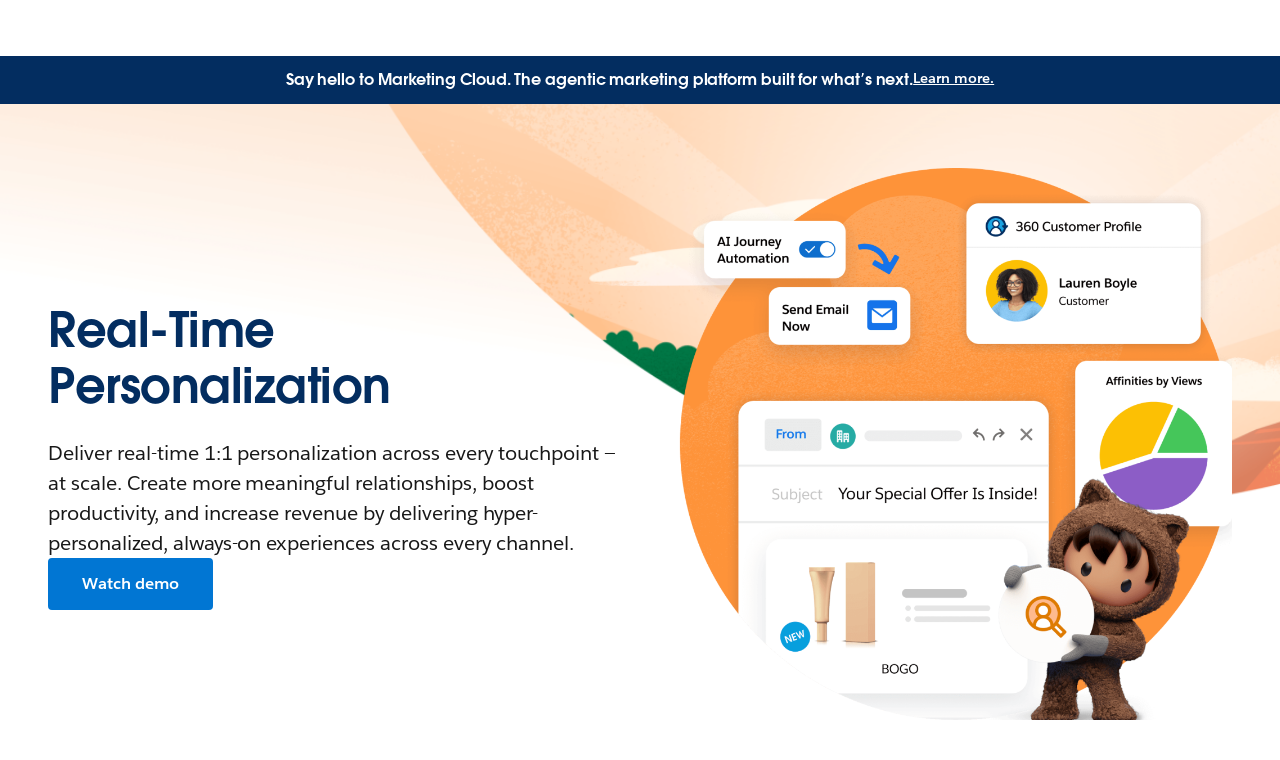

--- FILE ---
content_type: application/javascript; charset=UTF-8
request_url: https://www.salesforce.com/c2/public/exp/pbc/server/templates.0ad487a06d2a940a1e5e.js?bc=OTH
body_size: 61286
content:
(window.nunjucksPrecompiled=window.nunjucksPrecompiled||{})["src/blades/macros/accordion_group.njk"]={root:function(e,t,o,a,r){var n=0,s=0,p="";try{e.getTemplate("src/blades/macros/accordion_item.njk",!1,"src/blades/macros/accordion_group.njk",!1,(function(l,i){l?r(l):i.getExported(t.getVariables(),o,(function(l,i){if(l)r(l);else if(Object.prototype.hasOwnProperty.call(i,"accordion_item")){var c=i.accordion_item;t.setVariable("accordion_item",c),p+="\n";var u=a.makeMacro([],["content","scope","blade_layout","is_show_hide","group_index","type","blade_type"],(function(r){var p=o;o=new a.Frame,r=r||{},Object.prototype.hasOwnProperty.call(r,"caller")&&o.set("caller",r.caller),o.set("content",Object.prototype.hasOwnProperty.call(r,"content")?r.content:""),o.set("scope",Object.prototype.hasOwnProperty.call(r,"scope")?r.scope:""),o.set("blade_layout",Object.prototype.hasOwnProperty.call(r,"blade_layout")?r.blade_layout:""),o.set("is_show_hide",Object.prototype.hasOwnProperty.call(r,"is_show_hide")?r.is_show_hide:""),o.set("group_index",Object.prototype.hasOwnProperty.call(r,"group_index")?r.group_index:""),o.set("type",Object.prototype.hasOwnProperty.call(r,"type")?r.type:""),o.set("blade_type",Object.prototype.hasOwnProperty.call(r,"blade_type")?r.blade_type:"");var l="";l+='\n<div class="pbc_accordion',a.contextOrFrameLookup(t,o,"is_show_hide")&&(l+=" show-hide_accordion"),l+='">\n    ',o=o.push();var i=a.contextOrFrameLookup(t,o,"content");if(i)for(var c=(i=a.fromIterator(i)).length,u=0;u<i.length;u++){var m=i[u];o.set("item",m),o.set("loop.index",u+1),o.set("loop.index0",u),o.set("loop.revindex",c-u),o.set("loop.revindex0",c-u-1),o.set("loop.first",0===u),o.set("loop.last",u===c-1),o.set("loop.length",c),l+="\n        ",l+=a.suppressValue((n=4,s=25,a.callWrap(a.contextOrFrameLookup(t,o,"accordion_item"),"accordion_item",t,[a.makeKeywordArgs({item_id:a.memberLookup(m,"id"),headline:a.memberLookup(m,"headline"),description:a.memberLookup(m,"description"),media:a.memberLookup(m,"media"),blade_layout:a.contextOrFrameLookup(t,o,"blade_layout"),scope:a.contextOrFrameLookup(t,o,"scope"),loop_index:a.memberLookup(a.contextOrFrameLookup(t,o,"loop"),"index"),is_show_hide:a.contextOrFrameLookup(t,o,"is_show_hide"),group_index:a.contextOrFrameLookup(t,o,"group_index"),type:a.contextOrFrameLookup(t,o,"type"),item:m,icon:"plus",blade_type:a.contextOrFrameLookup(t,o,"blade_type")})])),e.opts.autoescape),l+="\n    "}return o=o.pop(),l+="\n</div>\n",o=p,new a.SafeString(l)}));t.addExport("accordion_group"),t.setVariable("accordion_group",u),r(null,p+="\n")}else r(new Error("cannot import 'accordion_item'"))}))}))}catch(e){r(a.handleError(e,n,s))}}},(window.nunjucksPrecompiled=window.nunjucksPrecompiled||{})["src/blades/macros/accordion_item.njk"]={root:function(e,t,o,a,r){var n=0,s=0,p="";try{p+="\n",e.getTemplate("src/blades/macros/image.njk",!1,"src/blades/macros/accordion_item.njk",!1,(function(l,i){l?r(l):i.getExported(t.getVariables(),o,(function(l,i){if(l)r(l);else if(Object.prototype.hasOwnProperty.call(i,"image")){var c=i.image;t.setVariable("image",c),p+="\n\n",p+="\n",e.getTemplate("src/blades/macros/video.njk",!1,"src/blades/macros/accordion_item.njk",!1,(function(l,i){l?r(l):i.getExported(t.getVariables(),o,(function(l,i){if(l)r(l);else if(Object.prototype.hasOwnProperty.call(i,"video")){var c=i.video;t.setVariable("video",c),p+="\n\n",p+="\n",e.getTemplate("src/blades/macros/table_with_pagination.njk",!1,"src/blades/macros/accordion_item.njk",!1,(function(l,i){l?r(l):i.getExported(t.getVariables(),o,(function(l,i){if(l)r(l);else if(Object.prototype.hasOwnProperty.call(i,"table_with_pagination")){var c=i.table_with_pagination;t.setVariable("table_with_pagination",c),p+="\n\n";var u=a.makeMacro(["loop_index"],["item_id","headline","description","media","blade_layout","scope","is_show_hide","group_index","type","item","icon","blade_type"],(function(r,p){var l=o;o=new a.Frame,p=p||{},Object.prototype.hasOwnProperty.call(p,"caller")&&o.set("caller",p.caller),o.set("loop_index",r),o.set("item_id",Object.prototype.hasOwnProperty.call(p,"item_id")?p.item_id:""),o.set("headline",Object.prototype.hasOwnProperty.call(p,"headline")?p.headline:""),o.set("description",Object.prototype.hasOwnProperty.call(p,"description")?p.description:""),o.set("media",Object.prototype.hasOwnProperty.call(p,"media")?p.media:""),o.set("blade_layout",Object.prototype.hasOwnProperty.call(p,"blade_layout")?p.blade_layout:""),o.set("scope",Object.prototype.hasOwnProperty.call(p,"scope")?p.scope:""),o.set("is_show_hide",Object.prototype.hasOwnProperty.call(p,"is_show_hide")?p.is_show_hide:""),o.set("group_index",Object.prototype.hasOwnProperty.call(p,"group_index")?p.group_index:""),o.set("type",Object.prototype.hasOwnProperty.call(p,"type")?p.type:""),o.set("item",Object.prototype.hasOwnProperty.call(p,"item")?p.item:""),o.set("icon",Object.prototype.hasOwnProperty.call(p,"icon")?p.icon:""),o.set("blade_type",Object.prototype.hasOwnProperty.call(p,"blade_type")?p.blade_type:"");var i,c,u,m,d,b,_,k="";return k+="\n",a.contextOrFrameLookup(t,o,"is_show_hide")?(k+="\n",i="show-hide",o.set("item_type",i,!0),o.topLevel&&t.setVariable("item_type",i),o.topLevel&&t.addExport("item_type",i),k+="\n"):(k+="\n",c="accordion",o.set("item_type",c,!0),o.topLevel&&t.setVariable("item_type",c),o.topLevel&&t.addExport("item_type",c),k+="\n"),k+="\n",e.getFilter("length").call(t,a.contextOrFrameLookup(t,o,"item_id"))>0?(k+="\n",u=a.contextOrFrameLookup(t,o,"item_id"),o.set("accordion_id",u,!0),o.topLevel&&t.setVariable("accordion_id",u),o.topLevel&&t.addExport("accordion_id",u),k+="\n"):(k+="\n",m=e.getFilter("join").call(t,["accordion",r],"-"),o.set("accordion_id",m,!0),o.topLevel&&t.setVariable("accordion_id",m),o.topLevel&&t.addExport("accordion_id",m),k+="\n"),k+="\n",d=a.contextOrFrameLookup(t,o,"scope")+""+r,o.set("attribute_slug",d,!0),o.topLevel&&t.setVariable("attribute_slug",d),o.topLevel&&t.addExport("attribute_slug",d),k+="\n",b="filter-group"!==a.contextOrFrameLookup(t,o,"type")&&"1"==r,o.set("open_first",b,!0),o.topLevel&&t.setVariable("open_first",b),o.topLevel&&t.addExport("open_first",b),k+="\n",k+="\n",_="faq"!==a.contextOrFrameLookup(t,o,"blade_type")&&"filter-group"!==a.contextOrFrameLookup(t,o,"type")||1==a.contextOrFrameLookup(t,o,"group_index"),o.set("moduleTrackImpressions",_,!0),o.topLevel&&t.setVariable("moduleTrackImpressions",_),o.topLevel&&t.addExport("moduleTrackImpressions",_),k+='\n\n<div class="accordion__item accordion__item-',k+=a.suppressValue(r,e.opts.autoescape),a.contextOrFrameLookup(t,o,"is_show_hide")&&(k+=" show-hide__item"),k+=" ",a.contextOrFrameLookup(t,o,"open_first")&&(k+="selected"),k+=' "\n     data-module-id="',k+=a.suppressValue(a.contextOrFrameLookup(t,o,"accordion_id"),e.opts.autoescape),k+='"\n     data-module-name="',k+=a.suppressValue(e.getFilter("escape").call(t,a.contextOrFrameLookup(t,o,"headline")),e.opts.autoescape),k+='"\n     data-module-position="',k+=a.suppressValue(r,e.opts.autoescape),k+='"\n     data-module-type="accordion"\n     data-module-track-impressions="',k+=a.suppressValue(a.contextOrFrameLookup(t,o,"moduleTrackImpressions"),e.opts.autoescape),k+='"\n     data-module-track-clicks="true"\n    ',a.memberLookup(a.memberLookup(a.contextOrFrameLookup(t,o,"item"),"taxonomy"),"tagsManual")&&(k+='data-module-tags-manual="',k+=a.suppressValue(e.getFilter("dump").call(t,a.memberLookup(a.memberLookup(a.contextOrFrameLookup(t,o,"item"),"taxonomy"),"tagsManual")),e.opts.autoescape),k+='"'),k+="\n    ",a.memberLookup(a.memberLookup(a.contextOrFrameLookup(t,o,"item"),"taxonomy"),"tagsAuto")&&(k+='data-module-tags-auto="',k+=a.suppressValue(e.getFilter("dump").call(t,a.memberLookup(a.memberLookup(a.contextOrFrameLookup(t,o,"item"),"taxonomy"),"tagsAuto")),e.opts.autoescape),k+='"'),k+='\n>\n    <h3 class="accordion__heading">\n        <button type="button"\n                aria-expanded="',a.contextOrFrameLookup(t,o,"open_first")?k+="true":k+="false",k+='"\n                aria-controls="rel',k+=a.suppressValue(a.contextOrFrameLookup(t,o,"attribute_slug"),e.opts.autoescape),k+='"\n                class="accordion__trigger"\n                id="',a.contextOrFrameLookup(t,o,"is_show_hide")?(k+="show-hide",k+=a.suppressValue(a.contextOrFrameLookup(t,o,"attribute_slug"),e.opts.autoescape)):(k+="accordion",k+=a.suppressValue(a.contextOrFrameLookup(t,o,"attribute_slug"),e.opts.autoescape)),k+='"\n                aria-label="',k+=a.suppressValue(a.contextOrFrameLookup(t,o,"headline"),e.opts.autoescape),k+='">\n                <span class="accordion__title relative">\n                    ',k+=a.suppressValue(a.contextOrFrameLookup(t,o,"headline"),e.opts.autoescape),k+="\n                    ",a.contextOrFrameLookup(t,o,"icon")&&(k+='\n                        <span class="accordion__icon-wrapper accordion__icon-wrapper--',k+=a.suppressValue(a.contextOrFrameLookup(t,o,"icon"),e.opts.autoescape),k+=' ml-32 mobile-ml-20">\n                            ',"plus"===a.contextOrFrameLookup(t,o,"icon")?k+='\n                                <svg xmlns="http://www.w3.org/2000/svg" width="13.54" height="13.54" fill="none" aria-hidden="true" class="accordion__icon accordion__icon--plus" viewBox="0 0 22 22"><path d="M13 12.5h8.25c.4 0 .75-.35.75-.75v-1.5c0-.4-.35-.75-.75-.75H13c-.3 0-.5-.2-.5-.5V.75c0-.4-.35-.75-.75-.75h-1.5c-.4 0-.75.35-.75.75V9c0 .3-.2.5-.5.5H.75c-.4 0-.75.35-.75.75v1.5c0 .4.35.75.75.75H9c.3 0 .5.2.5.5v8.25c0 .4.35.75.75.75h1.5c.4 0 .75-.35.75-.75V13c0-.3.2-.5.5-.5Z" class="icon__plus" clip-rule="evenodd"/></svg>\n                                <svg xmlns="http://www.w3.org/2000/svg" width="14.77" height="1.85" fill="none" aria-hidden="true" class="accordion__icon accordion__icon--minus" viewBox="0 0 24 3"><path d="M24 2.25c0 .4-.35.75-.75.75H.75C.35 3 0 2.65 0 2.25V.75C0 .35.35 0 .75 0h22.5c.4 0 .75.35.75.75v1.5Z" class="icon__minus" clip-rule="evenodd"/></svg>\n                            ':"chevron"===a.contextOrFrameLookup(t,o,"icon")&&(k+='\n                                <svg xmlns="http://www.w3.org/2000/svg" width="18" height="11" fill="none" viewBox="0 0 18 11" class="accordion__icon accordion__icon--chevron"><path fill-rule="evenodd" d="m17.327 2.25-7.885 7.962a.604.604 0 0 1-.846 0L.712 2.25a.604.604 0 0 1 0-.846l.846-.846a.603.603 0 0 1 .846 0l6.192 6.269c.231.23.616.23.846 0l6.193-6.23a.601.601 0 0 1 .846 0l.846.845a.638.638 0 0 1 0 .808Z" clip-rule="evenodd"/></svg>\n                            '),k+="\n                        </span>\n                    "),k+='\n                </span>\n        </button>\n    </h3>\n    <section class="accordion__panel" role="region" aria-labelledby="',a.contextOrFrameLookup(t,o,"is_show_hide")?(k+="show-hide",k+=a.suppressValue(a.contextOrFrameLookup(t,o,"attribute_slug"),e.opts.autoescape)):(k+="accordion",k+=a.suppressValue(a.contextOrFrameLookup(t,o,"attribute_slug"),e.opts.autoescape)),k+='"\n         id="rel',k+=a.suppressValue(a.contextOrFrameLookup(t,o,"attribute_slug"),e.opts.autoescape),k+='">\n         ',"filter-group"==a.contextOrFrameLookup(t,o,"type")?(k+="\n            ",k+=a.suppressValue((n=66,s=21,a.callWrap(a.contextOrFrameLookup(t,o,"caller"),"caller",t,[])),e.opts.autoescape),k+="\n         "):"comparisontable"==a.contextOrFrameLookup(t,o,"type")?(k+="\n           ",k+=a.suppressValue((n=68,s=35,a.callWrap(a.contextOrFrameLookup(t,o,"table_with_pagination"),"table_with_pagination",t,[a.makeKeywordArgs({item:a.contextOrFrameLookup(t,o,"item")})])),e.opts.autoescape),k+="\n         "):(k+="\n        ",a.contextOrFrameLookup(t,o,"description")&&(k+='\n            <div class="accordion__description">\n                ',k+=a.suppressValue(e.getFilter("safe").call(t,a.contextOrFrameLookup(t,o,"description")),e.opts.autoescape),k+="\n            </div>\n        "),k+="\n        "),k+="\n        ",a.contextOrFrameLookup(t,o,"media")&&(k+="\n        ",k+="\n        ",k+="\n        ",k+='\n        <div class="',k+=a.suppressValue(a.contextOrFrameLookup(t,o,"item_type"),e.opts.autoescape),k+="__media ",k+=a.suppressValue(a.contextOrFrameLookup(t,o,"item_type"),e.opts.autoescape),k+='__media--mobile grid grid_sub"\n             data-media-label="',a.contextOrFrameLookup(t,o,"is_show_hide")&&(k+="rel",k+=a.suppressValue(a.contextOrFrameLookup(t,o,"attribute_slug"),e.opts.autoescape),k+="__media--mobile"),k+='">\n            ',a.memberLookup(a.contextOrFrameLookup(t,o,"media"),"image")?(k+='\n            <div class="',k+=a.suppressValue(a.contextOrFrameLookup(t,o,"item_type"),e.opts.autoescape),k+='__image image__wrapper">\n                ',k+=a.suppressValue((n=84,s=24,a.callWrap(a.contextOrFrameLookup(t,o,"image"),"image",t,[a.makeKeywordArgs({class:"image__asset",src:a.memberLookup(a.memberLookup(a.contextOrFrameLookup(t,o,"media"),"image"),"src"),srcset:a.memberLookup(a.contextOrFrameLookup(t,o,"media"),"image"),alt:a.memberLookup(a.memberLookup(a.contextOrFrameLookup(t,o,"media"),"image"),"alt"),height:a.memberLookup(a.memberLookup(a.contextOrFrameLookup(t,o,"media"),"image"),"height"),width:a.memberLookup(a.memberLookup(a.contextOrFrameLookup(t,o,"media"),"image"),"width"),loading:"lazy"})])),e.opts.autoescape),k+="\n            </div>\n            "):a.memberLookup(a.contextOrFrameLookup(t,o,"media"),"video")&&(k+='\n            <div class="',k+=a.suppressValue(a.contextOrFrameLookup(t,o,"item_type"),e.opts.autoescape),k+='__video video__wrapper">\n                ',k+=a.suppressValue((n=90,s=24,a.callWrap(a.contextOrFrameLookup(t,o,"video"),"video",t,[a.makeKeywordArgs({class:"video__asset",video_uuid:a.memberLookup(a.memberLookup(a.contextOrFrameLookup(t,o,"media"),"video"),"uuid"),video_type:a.memberLookup(a.memberLookup(a.contextOrFrameLookup(t,o,"media"),"video"),"video_type"),html5_attributes:{desktop_video_1_url:a.memberLookup(a.memberLookup(a.contextOrFrameLookup(t,o,"media"),"video"),"desktop_video_1_url"),desktop_video_2_url:a.memberLookup(a.memberLookup(a.contextOrFrameLookup(t,o,"media"),"video"),"desktop_video_2_url"),desktop_poster_image:a.memberLookup(a.memberLookup(a.contextOrFrameLookup(t,o,"media"),"video"),"desktop_poster_image"),tablet_portrait_video_1_url:a.memberLookup(a.memberLookup(a.contextOrFrameLookup(t,o,"media"),"video"),"tablet_portrait_video_1_url"),tablet_portrait_video_2_url:a.memberLookup(a.memberLookup(a.contextOrFrameLookup(t,o,"media"),"video"),"tablet_portrait_video_2_url"),tablet_portrait_poster_image:a.memberLookup(a.memberLookup(a.contextOrFrameLookup(t,o,"media"),"video"),"tablet_portrait_poster_image"),loop_video:a.memberLookup(a.memberLookup(a.contextOrFrameLookup(t,o,"media"),"video"),"loop_video")},youtube_attributes:{autoplay:a.memberLookup(a.memberLookup(a.contextOrFrameLookup(t,o,"media"),"video"),"autoplay")}})])),e.opts.autoescape),k+="\n            </div>\n            "),k+="\n        </div>\n        "),k+="\n    </section>\n</div>\n\n",o=l,new a.SafeString(k)}));t.addExport("accordion_item"),t.setVariable("accordion_item",u),r(null,p+="\n")}else r(new Error("cannot import 'table_with_pagination'"))}))}))}else r(new Error("cannot import 'video'"))}))}))}else r(new Error("cannot import 'image'"))}))}))}catch(e){r(a.handleError(e,n,s))}}},(window.nunjucksPrecompiled=window.nunjucksPrecompiled||{})["src/blades/macros/agenda_item.njk"]={root:function(e,t,o,a,r){var n=0,s=0,p="";try{p+="\n",e.getTemplate("src/blades/macros/image.njk",!1,"src/blades/macros/agenda_item.njk",!1,(function(l,i){l?r(l):i.getExported(t.getVariables(),o,(function(l,i){if(l)r(l);else if(Object.prototype.hasOwnProperty.call(i,"image")){var c=i.image;t.setVariable("image",c),p+="\n",e.getTemplate("src/blades/macros/button_inline.njk",!1,"src/blades/macros/agenda_item.njk",!1,(function(l,i){l?r(l):i.getExported(t.getVariables(),o,(function(l,i){if(l)r(l);else if(Object.prototype.hasOwnProperty.call(i,"button_inline")){var c=i.button_inline;t.setVariable("button_inline",c),p+="\n",p+="\n",e.getTemplate("src/blades/macros/safe_accessible_content.njk",!1,"src/blades/macros/agenda_item.njk",!1,(function(l,i){l?r(l):i.getExported(t.getVariables(),o,(function(l,i){if(l)r(l);else if(Object.prototype.hasOwnProperty.call(i,"safe_accessible_content")){var c=i.safe_accessible_content;t.setVariable("safe_accessible_content",c),p+="\n\n";var u=a.makeMacro([],["item"],(function(r){var p=o;o=new a.Frame,r=r||{},Object.prototype.hasOwnProperty.call(r,"caller")&&o.set("caller",r.caller),o.set("item",Object.prototype.hasOwnProperty.call(r,"item")?r.item:"");var l,i,c="";return c+="\n\n",a.memberLookup(a.contextOrFrameLookup(t,o,"item"),"end_time")?(c+="\n     ",l=e.getFilter("join").call(t,[a.memberLookup(a.contextOrFrameLookup(t,o,"item"),"start_time"),a.memberLookup(a.contextOrFrameLookup(t,o,"item"),"end_time")],"–"),o.set("event_date",l,!0),o.topLevel&&t.setVariable("event_date",l),o.topLevel&&t.addExport("event_date",l),c+="\n"):(c+="\n     ",i=a.memberLookup(a.contextOrFrameLookup(t,o,"item"),"start_time"),o.set("event_date",i,!0),o.topLevel&&t.setVariable("event_date",i),o.topLevel&&t.addExport("event_date",i),c+="\n"),c+='\n\n<div class="agenda__item" role="listitem">\n     <div class="agenda__item-details">\n          <div class="agenda__item-column-one">\n               <div class="agenda__item-event-date">',c+=a.suppressValue(a.contextOrFrameLookup(t,o,"event_date"),e.opts.autoescape),c+='</div>\n               <div class="agenda__item-event-location">',c+=a.suppressValue(a.memberLookup(a.contextOrFrameLookup(t,o,"item"),"location"),e.opts.autoescape),c+='</div>\n          </div>\n          <div class="agenda__item-column-two">\n               <div class="agenda__item-event-title">',c+=a.suppressValue(a.memberLookup(a.contextOrFrameLookup(t,o,"item"),"title"),e.opts.autoescape),c+='</div>\n               <div class="agenda__item-event-description">',c+=a.suppressValue((n=22,s=85,a.callWrap(a.contextOrFrameLookup(t,o,"safe_accessible_content"),"safe_accessible_content",t,[a.memberLookup(a.contextOrFrameLookup(t,o,"item"),"description")])),e.opts.autoescape),c+="</div>\n               ",a.memberLookup(a.contextOrFrameLookup(t,o,"item"),"link_1")&&(c+='\n                    <div class="cta_container flex ctas__1">\n                    ',c+=a.suppressValue((n=25,s=35,a.callWrap(a.contextOrFrameLookup(t,o,"button_inline"),"button_inline",t,[a.makeKeywordArgs({link_1:a.memberLookup(a.contextOrFrameLookup(t,o,"item"),"link_1"),link_variant:"text",headline:a.memberLookup(a.contextOrFrameLookup(t,o,"item"),"headline"),button_size:"large"})])),e.opts.autoescape),c+="\n                    </div>\n               "),c+="\n          </div>\n     </div>\n     ",a.memberLookup(a.contextOrFrameLookup(t,o,"item"),"image")&&a.memberLookup(a.memberLookup(a.contextOrFrameLookup(t,o,"item"),"image"),"src")&&(c+='\n          <div class="agenda__item-image">\n               <div class="agenda__item-column-three">\n                    ',c+=a.suppressValue((n=33,s=28,a.callWrap(a.contextOrFrameLookup(t,o,"image"),"image",t,[a.makeKeywordArgs({class:"agenda__item__image",src:a.memberLookup(a.memberLookup(a.contextOrFrameLookup(t,o,"item"),"image"),"src"),srcset:a.memberLookup(a.contextOrFrameLookup(t,o,"item"),"image"),alt:a.memberLookup(a.memberLookup(a.contextOrFrameLookup(t,o,"item"),"image"),"alt"),height:"auto",width:a.memberLookup(a.memberLookup(a.memberLookup(a.contextOrFrameLookup(t,o,"item"),"image"),"src"),"width"),loading:"lazy"})])),e.opts.autoescape),c+="\n               </div>\n          </div>\n     "),c+="\n</div>\n\n",o=p,new a.SafeString(c)}));t.addExport("agenda_item"),t.setVariable("agenda_item",u),r(null,p+="\n")}else r(new Error("cannot import 'safe_accessible_content'"))}))}))}else r(new Error("cannot import 'button_inline'"))}))}))}else r(new Error("cannot import 'image'"))}))}))}catch(e){r(a.handleError(e,n,s))}}},(window.nunjucksPrecompiled=window.nunjucksPrecompiled||{})["src/blades/macros/agenda_list.njk"]={root:function(e,t,o,a,r){var n=0,s=0,p="";try{e.getTemplate("src/blades/macros/agenda_item.njk",!1,"src/blades/macros/agenda_list.njk",!1,(function(l,i){l?r(l):i.getExported(t.getVariables(),o,(function(l,i){if(l)r(l);else if(Object.prototype.hasOwnProperty.call(i,"agenda_item")){var c=i.agenda_item;t.setVariable("agenda_item",c),p+="\n",e.getTemplate("src/blades/macros/heading.njk",!1,"src/blades/macros/agenda_list.njk",!1,(function(l,i){l?r(l):i.getExported(t.getVariables(),o,(function(l,i){if(l)r(l);else if(Object.prototype.hasOwnProperty.call(i,"heading")){var c=i.heading;t.setVariable("heading",c),p+="\n";var u=a.makeMacro([],["content","theme"],(function(r){var p=o;o=new a.Frame,r=r||{},Object.prototype.hasOwnProperty.call(r,"caller")&&o.set("caller",r.caller),o.set("content",Object.prototype.hasOwnProperty.call(r,"content")?r.content:""),o.set("theme",Object.prototype.hasOwnProperty.call(r,"theme")?r.theme:"");var l="";l+='\n<div class="agenda_list ',l+=a.suppressValue(a.contextOrFrameLookup(t,o,"theme"),e.opts.autoescape),l+='">\n     ',a.memberLookup(a.contextOrFrameLookup(t,o,"content"),"label")&&(l+='\n        <div class="agenda_list-headline">\n            ',l+=a.suppressValue((n=6,s=22,a.callWrap(a.contextOrFrameLookup(t,o,"heading"),"heading",t,[a.makeKeywordArgs({level:"3",content:a.memberLookup(a.contextOrFrameLookup(t,o,"content"),"label"),class:"subheadline"})])),e.opts.autoescape),l+="\n        </div>\n    "),l+='\n    <div class="agenda__item-container" role="list">\n        ',o=o.push();var i=a.memberLookup(a.contextOrFrameLookup(t,o,"content"),"media_items");if(i)for(var c=(i=a.fromIterator(i)).length,u=0;u<i.length;u++){var m=i[u];o.set("item",m),o.set("loop.index",u+1),o.set("loop.index0",u),o.set("loop.revindex",c-u),o.set("loop.revindex0",c-u-1),o.set("loop.first",0===u),o.set("loop.last",u===c-1),o.set("loop.length",c),l+="\n            ",l+=a.suppressValue((n=11,s=26,a.callWrap(a.contextOrFrameLookup(t,o,"agenda_item"),"agenda_item",t,[a.makeKeywordArgs({item:m})])),e.opts.autoescape),l+="\n        "}return o=o.pop(),l+="\n    </div>\n</div>\n",o=p,new a.SafeString(l)}));t.addExport("agenda_list"),t.setVariable("agenda_list",u),r(null,p+="\n")}else r(new Error("cannot import 'heading'"))}))}))}else r(new Error("cannot import 'agenda_item'"))}))}))}catch(e){r(a.handleError(e,n,s))}}},(window.nunjucksPrecompiled=window.nunjucksPrecompiled||{})["src/blades/macros/assistive_label.njk"]={root:function(e,t,o,a,r){var n="";try{var s=a.makeMacro([],["link","headline"],(function(r){var n=o;o=new a.Frame,r=r||{},Object.prototype.hasOwnProperty.call(r,"caller")&&o.set("caller",r.caller),o.set("link",Object.prototype.hasOwnProperty.call(r,"link")?r.link:""),o.set("headline",Object.prototype.hasOwnProperty.call(r,"headline")?r.headline:"");var s="";return a.contextOrFrameLookup(t,o,"link")&&(a.memberLookup(a.contextOrFrameLookup(t,o,"link"),"ariaLabel")?s+=a.suppressValue(a.memberLookup(a.contextOrFrameLookup(t,o,"link"),"ariaLabel"),e.opts.autoescape):a.contextOrFrameLookup(t,o,"headline")&&(s+=a.suppressValue(e.getFilter("striptags").call(t,e.getFilter("join").call(t,[a.memberLookup(a.contextOrFrameLookup(t,o,"link"),"label"),": ",a.contextOrFrameLookup(t,o,"headline")])),e.opts.autoescape))),o=n,new a.SafeString(s)}));t.addExport("assistive_label"),t.setVariable("assistive_label",s),r(null,n+="\n")}catch(e){r(a.handleError(e,0,0))}}},(window.nunjucksPrecompiled=window.nunjucksPrecompiled||{})["src/blades/macros/base_button.njk"]={root:function(e,t,o,a,r){var n="";try{var s,p,l,i,c=a.makeMacro([],["target","href","exclude_paths"],(function(r){var n=o;o=new a.Frame,r=r||{},Object.prototype.hasOwnProperty.call(r,"caller")&&o.set("caller",r.caller),o.set("target",Object.prototype.hasOwnProperty.call(r,"target")?r.target:""),o.set("href",Object.prototype.hasOwnProperty.call(r,"href")?r.href:""),o.set("exclude_paths",Object.prototype.hasOwnProperty.call(r,"exclude_paths")?r.exclude_paths:[]);var s,p="";if(p+="\n    ",s=!1,o.set("should_exclude",s,!0),o.topLevel&&t.setVariable("should_exclude",s),o.topLevel&&t.addExport("should_exclude",s),p+="\n    ",!0===e.getTest("string").call(t,a.contextOrFrameLookup(t,o,"href"))){p+="\n        ",o=o.push();var l=a.contextOrFrameLookup(t,o,"exclude_paths");if(l)for(var i=(l=a.fromIterator(l)).length,c=0;c<l.length;c++){var u,m=l[c];o.set("pattern",m),o.set("loop.index",c+1),o.set("loop.index0",c),o.set("loop.revindex",i-c),o.set("loop.revindex0",i-c-1),o.set("loop.first",0===c),o.set("loop.last",c===i-1),o.set("loop.length",i),p+="\n            ",a.inOperator(m,a.contextOrFrameLookup(t,o,"href"))&&(p+="\n                ",u=!0,o.set("should_exclude",u,!0),o.topLevel&&t.setVariable("should_exclude",u),o.topLevel&&t.addExport("should_exclude",u),p+="\n            "),p+="\n        "}o=o.pop(),p+="\n    "}return p+="\n    ","_blank"==a.contextOrFrameLookup(t,o,"target")&&a.contextOrFrameLookup(t,o,"href")&&!a.contextOrFrameLookup(t,o,"should_exclude")&&(p+='\n        <svg width="18" height="18" viewBox="0 0 18 18" xmlns="http://www.w3.org/2000/svg" fill="currentColor">\n            <path fill-rule="evenodd" clip-rule="evenodd" d="M10.0977 2.16345H14.5237L6.8804 9.80671C6.69002 9.99709 6.69002 10.3058 6.8804 10.4961L7.34002 10.9558C7.5304 11.1461 7.83906 11.1461 8.02945 10.9558L15.6717 3.31348V7.73848C15.6717 8.00772 15.89 8.22598 16.1592 8.22598H16.8092C17.0785 8.22598 17.2967 8.00772 17.2967 7.73848V1.47595C17.2967 0.958186 16.877 0.538452 16.3592 0.538452H10.0977C9.82847 0.538452 9.61021 0.756713 9.61021 1.02595V1.67595C9.61021 1.94519 9.82847 2.16345 10.0977 2.16345ZM2.97559 4.03905C1.62939 4.03905 0.538086 5.13036 0.538086 6.47655V14.8516C0.538086 16.1977 1.62939 17.2891 2.97559 17.2891H11.3506C12.6968 17.2891 13.7881 16.1977 13.7881 14.8516L13.7881 8.88513C13.7881 8.59574 13.4383 8.45066 13.2335 8.65509L12.4493 9.43768C12.2661 9.62059 12.1631 9.86888 12.1631 10.1278V14.8516C12.1631 15.3003 11.7993 15.6641 11.3506 15.6641H2.97559C2.52686 15.6641 2.16309 15.3003 2.16309 14.8516V6.47655C2.16309 6.02782 2.52685 5.66405 2.97559 5.66405H7.79909C8.07127 5.66405 8.33106 5.55029 8.51564 5.35026L9.2223 4.58446C9.41442 4.37626 9.26675 4.03905 8.98345 4.03905H2.97559Z"/>\n        </svg>\n    '),p+="\n",o=n,new a.SafeString(p)}));t.addExport("show_new_tab_icon"),t.setVariable("show_new_tab_icon",c),n+="\n\n",s=a.contextOrFrameLookup(t,o,"link_variant")||a.memberLookup(a.contextOrFrameLookup(t,o,"link"),"variant"),o.set("variant",s,!0),o.topLevel&&t.setVariable("variant",s),o.topLevel&&t.addExport("variant",s),n+="\n",a.memberLookup(a.contextOrFrameLookup(t,o,"link"),"ariaLabel")?(n+="\n    ",p=a.memberLookup(a.contextOrFrameLookup(t,o,"link"),"ariaLabel"),o.set("assistive_label",p,!0),o.topLevel&&t.setVariable("assistive_label",p),o.topLevel&&t.addExport("assistive_label",p),n+="\n"):a.contextOrFrameLookup(t,o,"headline")&&(n+="\n    ",l=e.getFilter("striptags").call(t,e.getFilter("join").call(t,[a.memberLookup(a.contextOrFrameLookup(t,o,"link"),"label"),": ",a.contextOrFrameLookup(t,o,"headline")])),o.set("assistive_label",l,!0),o.topLevel&&t.setVariable("assistive_label",l),o.topLevel&&t.addExport("assistive_label",l),n+="\n"),n+="\n\n",a.contextOrFrameLookup(t,o,"link_only")?(n+="\n    <span ",n+=a.suppressValue(e.getFilter("safe").call(t,a.contextOrFrameLookup(t,o,"button_attributes")),e.opts.autoescape),n+=">\n        ",n+=a.suppressValue(e.getFilter("safe").call(t,a.contextOrFrameLookup(t,o,"button_content")),e.opts.autoescape),n+="\n        ",(i=[]).push((function(t){e.getTemplate("src/blades/macros/base_link.njk",!1,"src/blades/macros/base_button.njk",!1,(function(e,o){e?r(e):t(null,o)}))})),i.push((function(e,a){e.render(t.getVariables(),o,(function(e,t){e?r(e):a(null,t)}))})),i.push((function(e,t){n+=e,t(null)})),e.waterfall(i,(function(){n+="\n    </span>\n"}))):(n+='\n    <pbc-button\n        class="cta_button__wrapper"\n        data-link-text="',n+=a.suppressValue(a.memberLookup(a.contextOrFrameLookup(t,o,"link"),"label"),e.opts.autoescape),n+='"\n        ',a.memberLookup(a.contextOrFrameLookup(t,o,"link"),"url")&&(n+=' data-link-url="',n+=a.suppressValue(a.memberLookup(a.contextOrFrameLookup(t,o,"link"),"url"),e.opts.autoescape),n+='" data-link-type="',n+=a.suppressValue(a.contextOrFrameLookup(t,o,"link_type"),e.opts.autoescape),n+=' cta"'),n+="\n        ",n+=a.suppressValue(e.getFilter("safe").call(t,a.contextOrFrameLookup(t,o,"button_attributes")),e.opts.autoescape),n+="\n    >\n        ",n+=a.suppressValue(e.getFilter("safe").call(t,a.contextOrFrameLookup(t,o,"button_content")),e.opts.autoescape),n+="\n\n        ",(i=[]).push((function(t){e.getTemplate("src/blades/macros/base_link.njk",!1,"src/blades/macros/base_button.njk",!1,(function(e,o){e?r(e):t(null,o)}))})),i.push((function(e,a){e.render(t.getVariables(),o,(function(e,t){e?r(e):a(null,t)}))})),i.push((function(e,t){n+=e,t(null)})),e.waterfall(i,(function(){n+="\n\n    </pbc-button>\n\n    ",n+=a.suppressValue(e.getFilter("safe").call(t,a.contextOrFrameLookup(t,o,"footer_content")),e.opts.autoescape),n+="\n "}))),r(null,n+="\n")}catch(e){r(a.handleError(e,0,0))}}},(window.nunjucksPrecompiled=window.nunjucksPrecompiled||{})["src/blades/macros/base_link.njk"]={root:function(e,t,o,a,r){var n=0,s=0,p="";try{var l;l=a.contextOrFrameLookup(t,o,"link_only")?"":"cta_button ",o.set("cta_button_class",l,!0),o.topLevel&&t.setVariable("cta_button_class",l),o.topLevel&&t.addExport("cta_button_class",l),p+='\n<a class="',p+=a.suppressValue(a.contextOrFrameLookup(t,o,"cta_button_class"),e.opts.autoescape),p+=a.suppressValue(a.contextOrFrameLookup(t,o,"link_class"),e.opts.autoescape),p+='"\n    data-size="',p+=a.suppressValue(a.contextOrFrameLookup(t,o,"button_size"),e.opts.autoescape),p+='"\n    data-variant="',p+=a.suppressValue(a.contextOrFrameLookup(t,o,"variant"),e.opts.autoescape),p+='"\n    data-stacking="',a.contextOrFrameLookup(t,o,"cta_stacking_wide")?p+=a.suppressValue(a.contextOrFrameLookup(t,o,"cta_stacking_wide"),e.opts.autoescape):p+="default",p+='"\n    ',a.contextOrFrameLookup(t,o,"data_component")&&(p+=' data-component="',p+=a.suppressValue(a.contextOrFrameLookup(t,o,"data_component"),e.opts.autoescape),p+='"'),p+="\n    ",a.contextOrFrameLookup(t,o,"assistive_label")&&(p+=' aria-label="',p+=a.suppressValue(e.getFilter("escape").call(t,a.contextOrFrameLookup(t,o,"assistive_label")),e.opts.autoescape),p+='"'),p+="\n    ",a.memberLookup(a.contextOrFrameLookup(t,o,"link"),"url")&&(p+=' href="',p+=a.suppressValue(a.memberLookup(a.contextOrFrameLookup(t,o,"link"),"url"),e.opts.autoescape),p+='"'),p+="\n    ",a.memberLookup(a.contextOrFrameLookup(t,o,"link"),"target")&&(p+=' target="',p+=a.suppressValue(a.memberLookup(a.contextOrFrameLookup(t,o,"link"),"target"),e.opts.autoescape),p+='" rel="noopener"'),p+="\n    ",p+=a.suppressValue(e.getFilter("safe").call(t,a.contextOrFrameLookup(t,o,"link_attributes")),e.opts.autoescape),p+="\n>\n    ",p+=a.suppressValue(e.getFilter("safe").call(t,a.contextOrFrameLookup(t,o,"link_content")),e.opts.autoescape),p+="\n    ",a.contextOrFrameLookup(t,o,"link_only")||(p+="\n    ",p+=a.suppressValue((n=13,s=24,a.callWrap(a.contextOrFrameLookup(t,o,"show_new_tab_icon"),"show_new_tab_icon",t,[a.makeKeywordArgs({target:a.memberLookup(a.contextOrFrameLookup(t,o,"link"),"target"),href:a.memberLookup(a.contextOrFrameLookup(t,o,"link"),"url"),exclude_paths:a.contextOrFrameLookup(t,o,"no_new_tab_paths")})])),e.opts.autoescape),p+="\n    "),r(null,p+="\n</a>\n")}catch(e){r(a.handleError(e,n,s))}}},(window.nunjucksPrecompiled=window.nunjucksPrecompiled||{})["src/blades/macros/blade_background.njk"]={root:function(e,t,o,a,r){var n=0,s=0,p="";try{e.getTemplate("src/blades/macros/image.njk",!1,"src/blades/macros/blade_background.njk",!1,(function(l,i){l?r(l):i.getExported(t.getVariables(),o,(function(l,i){if(l)r(l);else if(Object.prototype.hasOwnProperty.call(i,"image")){var c=i.image;t.setVariable("image",c),p+="\n\n",p+="\n",p+="\n";var u=a.makeMacro([],["type","overlap"],(function(r){var n=o;o=new a.Frame,r=r||{},Object.prototype.hasOwnProperty.call(r,"caller")&&o.set("caller",r.caller),o.set("type",Object.prototype.hasOwnProperty.call(r,"type")?r.type:""),o.set("overlap",!Object.prototype.hasOwnProperty.call(r,"overlap")||r.overlap);var s,p,l="";return l+="\n",s="background__contour",o.set("classname",s,!0),o.topLevel&&t.setVariable("classname",s),o.topLevel&&t.addExport("classname",s),l+="\n",a.contextOrFrameLookup(t,o,"overlap")&&(l+="\n",p=e.getFilter("join").call(t,[a.contextOrFrameLookup(t,o,"classname"),"background__contour--overlap"]," "),o.set("classname",p,!0),o.topLevel&&t.setVariable("classname",p),o.topLevel&&t.addExport("classname",p),l+="\n"),l+="\n","convex"!==a.contextOrFrameLookup(t,o,"type")&&"concave"!==a.contextOrFrameLookup(t,o,"type")||(l+='\n<svg class="',l+=a.suppressValue(a.contextOrFrameLookup(t,o,"classname"),e.opts.autoescape),l+='" viewBox="0 0 1440 98" fill="none">\n',"convex"===a.contextOrFrameLookup(t,o,"type")?l+='\n    <path d="M0 99C222.344 35.8084 466.507 0 720 0C974.953 0 1216.61 35.1147 1440 99H0Z" fill="white"/>\n':"concave"===a.contextOrFrameLookup(t,o,"type")&&(l+='\n    <path d="M0 0.000976562C229.219 63.3102 470.662 98.001 720 98.001C969.338 98.001 1210.78 63.31 1440 0.000976562V99.001H0V0.000976562Z" fill="white"/>\n'),l+="\n</svg>\n"),l+="\n",o=n,new a.SafeString(l)}));t.addExport("background_contour"),t.setVariable("background_contour",u),p+="\n\n",p+="\n\n";var m=a.makeMacro([],["background_image","contour","overlap"],(function(r){var p=o;o=new a.Frame,r=r||{},Object.prototype.hasOwnProperty.call(r,"caller")&&o.set("caller",r.caller),o.set("background_image",Object.prototype.hasOwnProperty.call(r,"background_image")?r.background_image:""),o.set("contour",Object.prototype.hasOwnProperty.call(r,"contour")?r.contour:""),o.set("overlap",!Object.prototype.hasOwnProperty.call(r,"overlap")||r.overlap);var l,i,c,u="";return u+="\n",l="background__graphics",o.set("classname",l,!0),o.topLevel&&t.setVariable("classname",l),o.topLevel&&t.addExport("classname",l),u+="\n",a.contextOrFrameLookup(t,o,"overlap")&&(u+="\n",i=e.getFilter("join").call(t,[a.contextOrFrameLookup(t,o,"classname"),"background__graphics--overlap"]," "),o.set("classname",i,!0),o.topLevel&&t.setVariable("classname",i),o.topLevel&&t.addExport("classname",i),u+="\n"),u+="\n",a.memberLookup(a.contextOrFrameLookup(t,o,"background_image"),"src")&&(u+="\n",c=e.getFilter("join").call(t,[a.contextOrFrameLookup(t,o,"classname"),"background__graphics--with-background-image"]," "),o.set("classname",c,!0),o.topLevel&&t.setVariable("classname",c),o.topLevel&&t.addExport("classname",c),u+="\n"),u+='\n\n<div class="',u+=a.suppressValue(a.contextOrFrameLookup(t,o,"classname"),e.opts.autoescape),u+='">\n',a.memberLookup(a.contextOrFrameLookup(t,o,"background_image"),"src")&&(u+='\n    <div class="blade__background-image">\n    ',u+=a.suppressValue((n=34,s=11,a.callWrap(a.contextOrFrameLookup(t,o,"image"),"image",t,[a.makeKeywordArgs({class:"background__image",src:a.memberLookup(a.contextOrFrameLookup(t,o,"background_image"),"src"),srcset:a.contextOrFrameLookup(t,o,"background_image"),alt:a.memberLookup(a.contextOrFrameLookup(t,o,"background_image"),"alt"),height:a.memberLookup(a.contextOrFrameLookup(t,o,"image"),"height"),width:"100%",loading:"lazy",isDecorative:"true"})])),e.opts.autoescape),u+="\n    </div>\n"),u+="\n",u+="\n",!a.memberLookup(a.contextOrFrameLookup(t,o,"background_image"),"src")&&a.contextOrFrameLookup(t,o,"contour")?(u+="\n",u+=a.suppressValue((n=40,s=21,a.callWrap(a.contextOrFrameLookup(t,o,"background_contour"),"background_contour",t,[a.makeKeywordArgs({type:a.contextOrFrameLookup(t,o,"contour"),overlap:!1})])),e.opts.autoescape),u+="\n"):a.memberLookup(a.contextOrFrameLookup(t,o,"background_image"),"src")&&a.contextOrFrameLookup(t,o,"contour")&&(u+="\n",u+=a.suppressValue((n=42,s=21,a.callWrap(a.contextOrFrameLookup(t,o,"background_contour"),"background_contour",t,[a.makeKeywordArgs({type:a.contextOrFrameLookup(t,o,"contour"),overlap:!0})])),e.opts.autoescape),u+="\n"),u+="\n</div>\n",o=p,new a.SafeString(u)}));t.addExport("graphics"),t.setVariable("graphics",m),p+="\n\n",p+="\n\n";var d=a.makeMacro([],["theme_variant","gradient_color","is_custom"],(function(r){var n=o;o=new a.Frame,r=r||{},Object.prototype.hasOwnProperty.call(r,"caller")&&o.set("caller",r.caller),o.set("theme_variant",Object.prototype.hasOwnProperty.call(r,"theme_variant")?r.theme_variant:""),o.set("gradient_color",Object.prototype.hasOwnProperty.call(r,"gradient_color")?r.gradient_color:""),o.set("is_custom",!!Object.prototype.hasOwnProperty.call(r,"is_custom")&&r.is_custom);var s,p,l,i="";if(i+="\n    ",s="background__gradient",o.set("gradient_class",s,!0),o.topLevel&&t.setVariable("gradient_class",s),o.topLevel&&t.addExport("gradient_class",s),i+="\n    ",o.set("gradient_style","",!0),o.topLevel&&t.setVariable("gradient_style",""),o.topLevel&&t.addExport("gradient_style",""),i+="\n    \n    ","dark_gradient"==a.contextOrFrameLookup(t,o,"theme_variant"))i+="\n        ",p=a.contextOrFrameLookup(t,o,"gradient_class")+" "+a.contextOrFrameLookup(t,o,"gradient_color"),o.set("gradient_class",p,!0),o.topLevel&&t.setVariable("gradient_class",p),o.topLevel&&t.addExport("gradient_class",p),i+="\n    ";else if("dark"==a.contextOrFrameLookup(t,o,"theme_variant"))i+="\n        ",l="background-color: rgb("+a.contextOrFrameLookup(t,o,"gradient_color")+");",o.set("gradient_style",l,!0),o.topLevel&&t.setVariable("gradient_style",l),o.topLevel&&t.addExport("gradient_style",l),i+="\n    ";else if("light"==a.contextOrFrameLookup(t,o,"theme_variant")){var c;i+="\n        ",c="background-color: "+a.contextOrFrameLookup(t,o,"gradient_color")+";",o.set("gradient_style",c,!0),o.topLevel&&t.setVariable("gradient_style",c),o.topLevel&&t.addExport("gradient_style",c),i+="\n    "}else{var u,m;i+="\n        ",i+="\n        ",a.contextOrFrameLookup(t,o,"is_custom")?(i+="\n            ",u="background-image: linear-gradient(180deg, rgb("+a.contextOrFrameLookup(t,o,"gradient_color")+") 0%, #FFFFFF 100%);",o.set("gradient_style",u,!0),o.topLevel&&t.setVariable("gradient_style",u),o.topLevel&&t.addExport("gradient_style",u),i+="\n        "):(i+="\n            ",m="background-image: linear-gradient(180deg, #FFFFFF 0%, rgb("+a.contextOrFrameLookup(t,o,"gradient_color")+") 100%);",o.set("gradient_style",m,!0),o.topLevel&&t.setVariable("gradient_style",m),o.topLevel&&t.addExport("gradient_style",m),i+="\n        "),i+="\n    "}return i+='\n    \n    <div class="',i+=a.suppressValue(a.contextOrFrameLookup(t,o,"gradient_class"),e.opts.autoescape),i+='"',a.contextOrFrameLookup(t,o,"gradient_style")&&(i+=' style="',i+=a.suppressValue(a.contextOrFrameLookup(t,o,"gradient_style"),e.opts.autoescape),i+='"'),i+="></div>\n",o=n,new a.SafeString(i)}));t.addExport("background_gradient"),t.setVariable("background_gradient",d),p+="\n\n\n",p+="\n",p+="\n",p+="\n";var b=a.makeMacro([],["position","background_image","contour","gradient_color","theme_variant"],(function(r){var p=o;o=new a.Frame,r=r||{},Object.prototype.hasOwnProperty.call(r,"caller")&&o.set("caller",r.caller),o.set("position",Object.prototype.hasOwnProperty.call(r,"position")?r.position:""),o.set("background_image",Object.prototype.hasOwnProperty.call(r,"background_image")?r.background_image:""),o.set("contour",Object.prototype.hasOwnProperty.call(r,"contour")?r.contour:""),o.set("gradient_color",Object.prototype.hasOwnProperty.call(r,"gradient_color")?r.gradient_color:""),o.set("theme_variant",Object.prototype.hasOwnProperty.call(r,"theme_variant")?r.theme_variant:"");var l,i="";return i+="\n\n",i+="\n",i+="\n",i+="\n",i+="\n",i+="\n\n",a.contextOrFrameLookup(t,o,"gradient_color")&&(i+="\n    ",i+=a.suppressValue((n=85,s=26,a.callWrap(a.contextOrFrameLookup(t,o,"background_gradient"),"background_gradient",t,[a.makeKeywordArgs({theme_variant:a.contextOrFrameLookup(t,o,"theme_variant"),gradient_color:a.contextOrFrameLookup(t,o,"gradient_color")})])),e.opts.autoescape),i+="\n"),i+="\n\n",i+="\n",(a.memberLookup(a.contextOrFrameLookup(t,o,"background_image"),"src")||a.contextOrFrameLookup(t,o,"contour"))&&(i+="\n",i+="\n",l="partial-overlap"===a.contextOrFrameLookup(t,o,"position")&&a.memberLookup(a.contextOrFrameLookup(t,o,"background_image"),"src"),o.set("graphics_overlap",l,!0),o.topLevel&&t.setVariable("graphics_overlap",l),o.topLevel&&t.addExport("graphics_overlap",l),i+='\n\n<div class="blade__background blade__background--',i+=a.suppressValue(a.contextOrFrameLookup(t,o,"position"),e.opts.autoescape),i+='" aria-hidden="true">\n\n',i+=a.suppressValue((n=95,s=10,a.callWrap(a.contextOrFrameLookup(t,o,"graphics"),"graphics",t,[a.makeKeywordArgs({background_image:a.contextOrFrameLookup(t,o,"background_image"),contour:a.contextOrFrameLookup(t,o,"contour"),overlap:a.contextOrFrameLookup(t,o,"graphics_overlap")})])),e.opts.autoescape),i+="\n",i+="\n","top-aligned-full-overlap"===a.contextOrFrameLookup(t,o,"position")&&(i+='\n<div class="background__mask"></div>\n'),i+="\n\n",("full-overlap"===a.contextOrFrameLookup(t,o,"position")||"partial-overlap"===a.contextOrFrameLookup(t,o,"position")&&a.memberLookup(a.contextOrFrameLookup(t,o,"background_image"),"src"))&&(i+='\n<div class="background__padding--',i+=a.suppressValue(a.contextOrFrameLookup(t,o,"position"),e.opts.autoescape),i+='"></div>\n'),i+="\n\n</div>\n\n"),i+="\n\n",o=p,new a.SafeString(i)}));t.addExport("blade_background"),t.setVariable("blade_background",b),r(null,p+="\n")}else r(new Error("cannot import 'image'"))}))}))}catch(e){r(a.handleError(e,n,s))}}},(window.nunjucksPrecompiled=window.nunjucksPrecompiled||{})["src/blades/macros/blade_button_container.njk"]={root:function(e,t,o,a,r){var n=0,s=0,p="";try{e.getTemplate("src/blades/macros/button_inline.njk",!1,"src/blades/macros/blade_button_container.njk",!1,(function(l,i){l?r(l):i.getExported(t.getVariables(),o,(function(l,i){if(l)r(l);else if(Object.prototype.hasOwnProperty.call(i,"button_inline")){var c=i.button_inline;t.setVariable("button_inline",c),p+="\n",e.getTemplate("src/blades/macros/modal.njk",!1,"src/blades/macros/blade_button_container.njk",!1,(function(l,i){l?r(l):i.getExported(t.getVariables(),o,(function(l,i){if(l)r(l);else if(Object.prototype.hasOwnProperty.call(i,"modal")){var c=i.modal;t.setVariable("modal",c),p+="\n\n";var u=a.makeMacro([],["link_1","link_2","blade_layout","link_variant","cta_stacking_wide","headline"],(function(r){var p=o;o=new a.Frame,r=r||{},Object.prototype.hasOwnProperty.call(r,"caller")&&o.set("caller",r.caller),o.set("link_1",Object.prototype.hasOwnProperty.call(r,"link_1")?r.link_1:""),o.set("link_2",Object.prototype.hasOwnProperty.call(r,"link_2")?r.link_2:""),o.set("blade_layout",Object.prototype.hasOwnProperty.call(r,"blade_layout")?r.blade_layout:""),o.set("link_variant",Object.prototype.hasOwnProperty.call(r,"link_variant")?r.link_variant:""),o.set("cta_stacking_wide",Object.prototype.hasOwnProperty.call(r,"cta_stacking_wide")?r.cta_stacking_wide:""),o.set("headline",Object.prototype.hasOwnProperty.call(r,"headline")?r.headline:"");var l,i,c,u="";return u+="\n\n",l=a.contextOrFrameLookup(t,o,"blade_layout")||"center",o.set("blade_layout",l,!0),o.topLevel&&t.setVariable("blade_layout",l),o.topLevel&&t.addExport("blade_layout",l),u+="\n",o.set("char_count",0,!0),o.topLevel&&t.setVariable("char_count",0),o.topLevel&&t.addExport("char_count",0),u+="\n\n",u+="\n",o.set("number_of_ctas",1,!0),o.topLevel&&t.setVariable("number_of_ctas",1),o.topLevel&&t.addExport("number_of_ctas",1),u+="\n",a.contextOrFrameLookup(t,o,"link_1")&&a.contextOrFrameLookup(t,o,"link_2")&&(u+="\n    ",o.set("number_of_ctas",2,!0),o.topLevel&&t.setVariable("number_of_ctas",2),o.topLevel&&t.addExport("number_of_ctas",2),u+="\n"),u+="\n",u+="\n",1!=a.contextOrFrameLookup(t,o,"number_of_ctas")||"text"!==a.memberLookup(a.contextOrFrameLookup(t,o,"link_1"),"variant")&&"text"!==a.memberLookup(a.contextOrFrameLookup(t,o,"link_2"),"variant")||(u+="\n    ",i="textNoPadding",o.set("link_variant",i,!0),o.topLevel&&t.setVariable("link_variant",i),o.topLevel&&t.addExport("link_variant",i),u+="\n"),u+="\n",2!=a.contextOrFrameLookup(t,o,"number_of_ctas")||"text"!==a.memberLookup(a.contextOrFrameLookup(t,o,"link_1"),"variant")&&"text"!==a.memberLookup(a.contextOrFrameLookup(t,o,"link_2"),"variant")||(u+="\n ",c="wideM",o.set("cta_stacking_wide",c,!0),o.topLevel&&t.setVariable("cta_stacking_wide",c),o.topLevel&&t.addExport("cta_stacking_wide",c),u+="\n"),u+='\n\n<div class="cta_container flex flex--',u+=a.suppressValue(a.contextOrFrameLookup(t,o,"blade_layout"),e.opts.autoescape),u+=" ctas__",u+=a.suppressValue(a.contextOrFrameLookup(t,o,"number_of_ctas"),e.opts.autoescape),u+='">\n    ',u+=a.suppressValue((n=24,s=19,a.callWrap(a.contextOrFrameLookup(t,o,"button_inline"),"button_inline",t,[a.makeKeywordArgs({link_1:a.contextOrFrameLookup(t,o,"link_1"),link_2:a.contextOrFrameLookup(t,o,"link_2"),link_variant:a.contextOrFrameLookup(t,o,"link_variant"),cta_stacking_wide:a.contextOrFrameLookup(t,o,"cta_stacking_wide"),headline:a.contextOrFrameLookup(t,o,"headline")})])),e.opts.autoescape),u+="\n</div>\n",o=p,new a.SafeString(u)}));t.addExport("blade_button_container"),t.setVariable("blade_button_container",u),r(null,p+="\n")}else r(new Error("cannot import 'modal'"))}))}))}else r(new Error("cannot import 'button_inline'"))}))}))}catch(e){r(a.handleError(e,n,s))}}},(window.nunjucksPrecompiled=window.nunjucksPrecompiled||{})["src/blades/macros/button.njk"]={root:function(e,t,o,a,r){var n="";try{var s=a.makeMacro([],["link_1","link_2","link_variant","button_size","cta_stacking_wide","headline"],(function(r){var n=o;o=new a.Frame,r=r||{},Object.prototype.hasOwnProperty.call(r,"caller")&&o.set("caller",r.caller),o.set("link_1",Object.prototype.hasOwnProperty.call(r,"link_1")?r.link_1:""),o.set("link_2",Object.prototype.hasOwnProperty.call(r,"link_2")?r.link_2:""),o.set("link_variant",Object.prototype.hasOwnProperty.call(r,"link_variant")?r.link_variant:""),o.set("button_size",Object.prototype.hasOwnProperty.call(r,"button_size")?r.button_size:""),o.set("cta_stacking_wide",Object.prototype.hasOwnProperty.call(r,"cta_stacking_wide")?r.cta_stacking_wide:""),o.set("headline",Object.prototype.hasOwnProperty.call(r,"headline")?r.headline:"");var s,p,l,i,c,u,m,d,b="";return b+="\n",a.contextOrFrameLookup(t,o,"link_1")&&(b+="\n    ",a.contextOrFrameLookup(t,o,"link_variant")?(b+="\n        ",s=a.contextOrFrameLookup(t,o,"link_variant"),o.set("link1_variant",s,!0),o.topLevel&&t.setVariable("link1_variant",s),o.topLevel&&t.addExport("link1_variant",s),b+="\n    "):(b+="\n        ",p=a.memberLookup(a.contextOrFrameLookup(t,o,"link_1"),"variant"),o.set("link1_variant",p,!0),o.topLevel&&t.setVariable("link1_variant",p),o.topLevel&&t.addExport("link1_variant",p),b+="\n    "),b+="\n    ",a.memberLookup(a.contextOrFrameLookup(t,o,"link_1"),"ariaLabel")?(b+="\n        ",l=a.memberLookup(a.contextOrFrameLookup(t,o,"link_1"),"ariaLabel"),o.set("assistive_label",l,!0),o.topLevel&&t.setVariable("assistive_label",l),o.topLevel&&t.addExport("assistive_label",l),b+="\n    "):a.contextOrFrameLookup(t,o,"headline")&&(b+="\n        ",i=e.getFilter("striptags").call(t,e.getFilter("join").call(t,[a.memberLookup(a.contextOrFrameLookup(t,o,"link_1"),"label"),": ",a.contextOrFrameLookup(t,o,"headline")])),o.set("assistive_label",i,!0),o.topLevel&&t.setVariable("assistive_label",i),o.topLevel&&t.addExport("assistive_label",i),b+="\n    "),b+='\n    <pbc-button class="cta_button" data-link-text="',b+=a.suppressValue(a.memberLookup(a.contextOrFrameLookup(t,o,"link_1"),"label"),e.opts.autoescape),b+='" data-link-url="',b+=a.suppressValue(a.memberLookup(a.contextOrFrameLookup(t,o,"link_1"),"url"),e.opts.autoescape),b+='"  data-link-type="primary cta" size="',b+=a.suppressValue(a.contextOrFrameLookup(t,o,"button_size"),e.opts.autoescape),b+='"\n        variant="',b+=a.suppressValue(a.contextOrFrameLookup(t,o,"link1_variant"),e.opts.autoescape),b+='" stacking="',a.contextOrFrameLookup(t,o,"cta_stacking_wide")?b+=a.suppressValue(a.contextOrFrameLookup(t,o,"cta_stacking_wide"),e.opts.autoescape):b+="default",b+='"\n        ',a.contextOrFrameLookup(t,o,"assistive_label")&&(b+=' assistiveLabel="',b+=a.suppressValue(e.getFilter("escape").call(t,a.contextOrFrameLookup(t,o,"assistive_label")),e.opts.autoescape),b+='"'),b+="\n        ",a.memberLookup(a.contextOrFrameLookup(t,o,"link_1"),"url")&&(b+=' href="',b+=a.suppressValue(a.memberLookup(a.contextOrFrameLookup(t,o,"link_1"),"url"),e.opts.autoescape),b+='"'),b+="\n        ",a.memberLookup(a.contextOrFrameLookup(t,o,"link_1"),"target")&&(b+=' target="',b+=a.suppressValue(a.memberLookup(a.contextOrFrameLookup(t,o,"link_1"),"target"),e.opts.autoescape),b+='" rel="noopener"'),b+="\n        >\n        ",b+=a.suppressValue(a.memberLookup(a.contextOrFrameLookup(t,o,"link_1"),"label"),e.opts.autoescape),b+="\n    </pbc-button>\n"),b+="\n",a.contextOrFrameLookup(t,o,"link_2")&&(b+="\n    ",a.contextOrFrameLookup(t,o,"link_variant")?(b+="\n        ",c=a.contextOrFrameLookup(t,o,"link_variant"),o.set("link2_variant",c,!0),o.topLevel&&t.setVariable("link2_variant",c),o.topLevel&&t.addExport("link2_variant",c),b+="\n    "):(b+="\n        ",u=a.memberLookup(a.contextOrFrameLookup(t,o,"link_2"),"variant"),o.set("link2_variant",u,!0),o.topLevel&&t.setVariable("link2_variant",u),o.topLevel&&t.addExport("link2_variant",u),b+="\n    "),b+="\n    ",a.memberLookup(a.contextOrFrameLookup(t,o,"link_2"),"ariaLabel")?(b+="\n        ",m=a.memberLookup(a.contextOrFrameLookup(t,o,"link_2"),"ariaLabel"),o.set("assistive_label",m,!0),o.topLevel&&t.setVariable("assistive_label",m),o.topLevel&&t.addExport("assistive_label",m),b+="\n    "):a.contextOrFrameLookup(t,o,"headline")&&(b+="\n        ",d=e.getFilter("striptags").call(t,e.getFilter("join").call(t,[a.memberLookup(a.contextOrFrameLookup(t,o,"link_2"),"label"),": ",a.contextOrFrameLookup(t,o,"headline")])),o.set("assistive_label",d,!0),o.topLevel&&t.setVariable("assistive_label",d),o.topLevel&&t.addExport("assistive_label",d),b+="\n    "),b+='\n    <pbc-button class="cta_button" data-link-text="',b+=a.suppressValue(a.memberLookup(a.contextOrFrameLookup(t,o,"link_2"),"label"),e.opts.autoescape),b+='" data-link-url="',b+=a.suppressValue(a.memberLookup(a.contextOrFrameLookup(t,o,"link_2"),"url"),e.opts.autoescape),b+='" data-link-type="secondary cta" size="',b+=a.suppressValue(a.contextOrFrameLookup(t,o,"button_size"),e.opts.autoescape),b+='"\n        variant="',b+=a.suppressValue(a.contextOrFrameLookup(t,o,"link2_variant"),e.opts.autoescape),b+='" stacking="',a.contextOrFrameLookup(t,o,"cta_stacking_wide")?b+=a.suppressValue(a.contextOrFrameLookup(t,o,"cta_stacking_wide"),e.opts.autoescape):b+="default",b+='"\n        ',a.contextOrFrameLookup(t,o,"assistive_label")&&(b+=' assistiveLabel="',b+=a.suppressValue(e.getFilter("escape").call(t,a.contextOrFrameLookup(t,o,"assistive_label")),e.opts.autoescape),b+='"'),b+='\n        label="',b+=a.suppressValue(a.memberLookup(a.contextOrFrameLookup(t,o,"link_2"),"label"),e.opts.autoescape),b+='" href="',b+=a.suppressValue(a.memberLookup(a.contextOrFrameLookup(t,o,"link_2"),"url"),e.opts.autoescape),b+='"\n        ',a.memberLookup(a.contextOrFrameLookup(t,o,"link_2"),"target")&&(b+=' target="',b+=a.suppressValue(a.memberLookup(a.contextOrFrameLookup(t,o,"link_2"),"target"),e.opts.autoescape),b+='" rel="noopener"'),b+="\n        >\n        ",b+=a.suppressValue(a.memberLookup(a.contextOrFrameLookup(t,o,"link_2"),"label"),e.opts.autoescape),b+="\n    </pbc-button>\n    "),b+="\n",o=n,new a.SafeString(b)}));t.addExport("button"),t.setVariable("button",s),r(null,n+="\n")}catch(e){r(a.handleError(e,0,0))}}},(window.nunjucksPrecompiled=window.nunjucksPrecompiled||{})["src/blades/macros/button_inline.njk"]={root:function(e,t,o,a,r){var n=0,s=0,p="";try{e.getTemplate("src/blades/macros/button_loader.njk",!1,"src/blades/macros/button_inline.njk",!1,(function(l,i){l?r(l):i.getExported(t.getVariables(),o,(function(l,i){if(l)r(l);else if(Object.prototype.hasOwnProperty.call(i,"button_loader")){var c=i.button_loader;t.setVariable("button_loader",c),p+="\n\n";var u=a.makeMacro([],["link_1","link_2","link_variant","button_size","cta_stacking_wide","headline","link_only","link_content_override"],(function(p){var l=o;o=new a.Frame,p=p||{},Object.prototype.hasOwnProperty.call(p,"caller")&&o.set("caller",p.caller),o.set("link_1",Object.prototype.hasOwnProperty.call(p,"link_1")?p.link_1:""),o.set("link_2",Object.prototype.hasOwnProperty.call(p,"link_2")?p.link_2:""),o.set("link_variant",Object.prototype.hasOwnProperty.call(p,"link_variant")?p.link_variant:""),o.set("button_size",Object.prototype.hasOwnProperty.call(p,"button_size")?p.button_size:""),o.set("cta_stacking_wide",Object.prototype.hasOwnProperty.call(p,"cta_stacking_wide")?p.cta_stacking_wide:""),o.set("headline",Object.prototype.hasOwnProperty.call(p,"headline")?p.headline:""),o.set("link_only",!!Object.prototype.hasOwnProperty.call(p,"link_only")&&p.link_only),o.set("link_content_override",Object.prototype.hasOwnProperty.call(p,"link_content_override")?p.link_content_override:"");var i="";i+="\n    ",o=o.push();var c=[a.contextOrFrameLookup(t,o,"link_1"),a.contextOrFrameLookup(t,o,"link_2")];if(c)for(var u=(c=a.fromIterator(c)).length,m=0;m<c.length;m++){var d=c[m];if(o.set("link",d),o.set("loop.index",m+1),o.set("loop.index0",m),o.set("loop.revindex",u-m),o.set("loop.revindex0",u-m-1),o.set("loop.first",0===m),o.set("loop.last",m===u-1),o.set("loop.length",u),i+="\n        ",d){var b,_,k;i+="\n            ",o.set("link_class","",!0),o.topLevel&&t.setVariable("link_class",""),o.topLevel&&t.addExport("link_class",""),i+="\n            ",b=a.contextOrFrameLookup(t,o,"link_only")?a.contextOrFrameLookup(t,o,"headline"):a.memberLookup(d,"label"),o.set("link_content",b,!0),o.topLevel&&t.setVariable("link_content",b),o.topLevel&&t.addExport("link_content",b),i+="\n            ",_=1==a.memberLookup(a.contextOrFrameLookup(t,o,"loop"),"index")?"primary":"secondary",o.set("link_type",_,!0),o.topLevel&&t.setVariable("link_type",_),o.topLevel&&t.addExport("link_type",_),i+="\n            ",o.set("button_attributes","",!0),o.topLevel&&t.setVariable("button_attributes",""),o.topLevel&&t.addExport("button_attributes",""),i+="\n            ",o.set("link_attributes","",!0),o.topLevel&&t.setVariable("link_attributes",""),o.topLevel&&t.addExport("link_attributes",""),i+="\n            ",k=["/form/"],o.set("no_new_tab_paths",k,!0),o.topLevel&&t.setVariable("no_new_tab_paths",k),o.topLevel&&t.addExport("no_new_tab_paths",k),i+="\n            ",o.set("footer_content","",!0),o.topLevel&&t.setVariable("footer_content",""),o.topLevel&&t.addExport("footer_content",""),i+="\n            ",o.set("data_component","",!0),o.topLevel&&t.setVariable("data_component",""),o.topLevel&&t.addExport("data_component",""),i+="\n\n            ",o=o.push();var L,g,x,v=a.memberLookup(d,"linkAttributes");if(v)for(var O=(v=a.fromIterator(v)).length,f=0;f<v.length;f++){var h,F=v[f];o.set("attribute",F),o.set("loop.index",f+1),o.set("loop.index0",f),o.set("loop.revindex",O-f),o.set("loop.revindex0",O-f-1),o.set("loop.first",0===f),o.set("loop.last",f===O-1),o.set("loop.length",O),i+="\n                ",h=a.contextOrFrameLookup(t,o,"link_attributes")+" "+a.memberLookup(F,"key")+"="+a.memberLookup(F,"value"),o.set("link_attributes",h,!0),o.topLevel&&t.setVariable("link_attributes",h),o.topLevel&&t.addExport("link_attributes",h),i+="\n            "}if(o=o.pop(),i+="\n\n            ","modal-link"==a.memberLookup(d,"source"))i+="\n                ",L=a.contextOrFrameLookup(t,o,"button_attributes")+' data-modal-trigger="open" data-link-type="modal link" data-link-url="modal" data-modal-target="modal_'+a.memberLookup(d,"id")+'"',o.set("button_attributes",L,!0),o.topLevel&&t.setVariable("button_attributes",L),o.topLevel&&t.addExport("button_attributes",L),i+="\n                ",g=a.contextOrFrameLookup(t,o,"link_attributes")+' role="button" tabindex="0"',o.set("link_attributes",g,!0),o.topLevel&&t.setVariable("link_attributes",g),o.topLevel&&t.addExport("link_attributes",g),i+="\n            ";else if("custom-action-link"==a.memberLookup(d,"source")){var y,w,V,j,E,P,T,C,I;if(i+="\n                ",y=a.contextOrFrameLookup(t,o,"link_attributes")+' role="button" tabindex="0" data-custom-action-id="'+a.memberLookup(d,"id")+'"',o.set("link_attributes",y,!0),o.topLevel&&t.setVariable("link_attributes",y),o.topLevel&&t.addExport("link_attributes",y),i+="\n                ",w=a.memberLookup(a.memberLookup(d,"custom_action_options"),"action_template"),o.set("link_class",w,!0),o.topLevel&&t.setVariable("link_class",w),o.topLevel&&t.addExport("link_class",w),i+="\n\n                ","everybody-demo-org"==a.contextOrFrameLookup(t,o,"link_class"))i+="\n                    ",V=a.contextOrFrameLookup(t,o,"button_attributes")+' data-cta-type="edo"',o.set("button_attributes",V,!0),o.topLevel&&t.setVariable("button_attributes",V),o.topLevel&&t.addExport("button_attributes",V),i+="\n                    ",j=a.contextOrFrameLookup(t,o,"link_only")?a.contextOrFrameLookup(t,o,"headline"):a.memberLookup(d,"label"),o.set("default_label",j,!0),o.topLevel&&t.setVariable("default_label",j),o.topLevel&&t.addExport("default_label",j),i+="\n                    ",E=a.contextOrFrameLookup(t,o,"link_attributes")+' data-offer-id="'+a.memberLookup(a.memberLookup(d,"custom_action_options"),"offer_id")+'" data-default-label="'+a.contextOrFrameLookup(t,o,"default_label")+'" data-edo-label="'+e.getFilter("localize").call(t,"edo.signedup.label","Go to your interactive demo")+'" data-edo-url="'+(n=28,s=283,a.callWrap(a.contextOrFrameLookup(t,o,"getEDOUrl"),"getEDOUrl",t,[])+'"'),o.set("link_attributes",E,!0),o.topLevel&&t.setVariable("link_attributes",E),o.topLevel&&t.addExport("link_attributes",E),i+="\n                    ",P=function(){var o="";return o+='\n                        <div class="edo_button__status hidden">',o+=a.suppressValue(e.getFilter("localize").call(t,"edo.signedup.message","You've signed up!"),e.opts.autoescape),o+="</div>\n                    "}(),o.set("button_content",P,!0),o.topLevel&&t.setVariable("button_content",P),o.topLevel&&t.addExport("button_content",P),i+="\n                    ",T=function(){var r="";return r+="\n                        ",r+=a.suppressValue((n=33,s=40,a.callWrap(a.contextOrFrameLookup(t,o,"button_loader"),"button_loader",t,[])),e.opts.autoescape),r+='\n                        <span class="cta_button__text">',r+=a.suppressValue(e.getFilter("localize").call(t,"site.label.please-wait","Please wait.."),e.opts.autoescape),r+="</span>\n                    "}(),o.set("link_content",T,!0),o.topLevel&&t.setVariable("link_content",T),o.topLevel&&t.addExport("link_content",T),i+="\n                ";else if("event-sign-up"==a.contextOrFrameLookup(t,o,"link_class"))i+="\n                    ",C="registration-modal",o.set("data_component",C,!0),o.topLevel&&t.setVariable("data_component",C),o.topLevel&&t.addExport("data_component",C),i+="\n                    ",I=function(){var r="";return r+='\n                        <idx-in-person-event-registration-modal data-action-id="',r+=a.suppressValue(a.memberLookup(d,"id"),e.opts.autoescape),r+='" workflow-uri="',r+=a.suppressValue(a.memberLookup(a.memberLookup(d,"custom_action_options"),"workflow_uri"),e.opts.autoescape),r+='" event-code="',r+=a.suppressValue(a.memberLookup(a.memberLookup(d,"custom_action_options"),"event_code"),e.opts.autoescape),r+='" client-id="',r+=a.suppressValue((n=39,s=247,a.callWrap(a.contextOrFrameLookup(t,o,"rainfocusIISClientId"),"rainfocusIISClientId",t,[])),e.opts.autoescape),r+='" name-capture-campaign-id="',r+=a.suppressValue(a.memberLookup(a.memberLookup(d,"custom_action_options"),"name_capture_campaign_id"),e.opts.autoescape),r+='" language="',r+=a.suppressValue(a.contextOrFrameLookup(t,o,"curLocale"),e.opts.autoescape),r+='">\n                        </idx-in-person-event-registration-modal>\n                    '}(),o.set("footer_content",I,!0),o.topLevel&&t.setVariable("footer_content",I),o.topLevel&&t.addExport("footer_content",I),i+="\n                ";else if("offer"==a.contextOrFrameLookup(t,o,"link_class")){var A,W;i+="\n                    ",A="offer-modal",o.set("data_component",A,!0),o.topLevel&&t.setVariable("data_component",A),o.topLevel&&t.addExport("data_component",A),i+="\n                    ",a.memberLookup(a.memberLookup(d,"custom_action_options"),"offer_type")&&(i+="\n                        ",W=function(){var r="";return r+='\n                            <sf-offer\n                                data-action-id="',r+=a.suppressValue(a.memberLookup(d,"id"),e.opts.autoescape),r+='"\n                                offer-type="',r+=a.suppressValue(a.memberLookup(a.memberLookup(d,"custom_action_options"),"offer_type"),e.opts.autoescape),r+='"\n                                offer-id="',r+=a.suppressValue(a.memberLookup(a.memberLookup(d,"custom_action_options"),"offer_id"),e.opts.autoescape),r+='"\n                                locale="',r+=a.suppressValue(a.contextOrFrameLookup(t,o,"curLocale"),e.opts.autoescape),r+='"\n                                offer-locale="',r+=a.suppressValue(a.memberLookup(a.memberLookup(d,"custom_action_options"),"offer_locale"),e.opts.autoescape),r+='"\n                                offer-status="',r+=a.suppressValue(a.memberLookup(a.memberLookup(d,"custom_action_options"),"offer_status"),e.opts.autoescape),r+='"\n                                form-factor="modal">\n                            </sf-offer>\n                            <script type="module" src="https://c.salesforce.com/digital/@sfdc-www-emu/dynamic-form-mfe/v1-',r+=a.suppressValue(a.contextOrFrameLookup(t,o,"cdnEnvTag"),e.opts.autoescape),r+='/sf-offer.js"><\/script>\n                        '}(),o.set("footer_content",W,!0),o.topLevel&&t.setVariable("footer_content",W),o.topLevel&&t.addExport("footer_content",W),i+="\n                    "),i+="\n                "}i+="\n            "}i+="\n\n            ",a.contextOrFrameLookup(t,o,"link_content_override")&&(i+="\n                ",x=a.contextOrFrameLookup(t,o,"link_content_override"),o.set("link_content",x,!0),o.topLevel&&t.setVariable("link_content",x),o.topLevel&&t.addExport("link_content",x),i+="\n            "),i+="\n\n            ";var z=[];z.push((function(t){e.getTemplate("src/blades/macros/base_button.njk",!1,"src/blades/macros/button_inline.njk",!1,(function(e,o){e?r(e):t(null,o)}))})),z.push((function(e,a){e.render(t.getVariables(),o,(function(e,t){e?r(e):a(null,t)}))})),z.push((function(e,t){i+=e,t(null)})),e.waterfall(z,(function(){i+="\n        "}))}i+="\n    "}return o=o.pop(),i+="\n",o=l,new a.SafeString(i)}));t.addExport("button_inline"),t.setVariable("button_inline",u),r(null,p+="\n")}else r(new Error("cannot import 'button_loader'"))}))}))}catch(e){r(a.handleError(e,n,s))}}},(window.nunjucksPrecompiled=window.nunjucksPrecompiled||{})["src/blades/macros/button_loader.njk"]={root:function(e,t,o,a,r){var n=0,s=0,p="";try{var l=a.makeMacro([],["dotCount"],(function(e){var r=o;o=new a.Frame,e=e||{},Object.prototype.hasOwnProperty.call(e,"caller")&&o.set("caller",e.caller),o.set("dotCount",Object.prototype.hasOwnProperty.call(e,"dotCount")?e.dotCount:6);var p="";p+='\n    <div class="cta_button__loader" aria-hidden="true">\n        ',o=o.push();var l=(n=2,s=25,a.callWrap(a.contextOrFrameLookup(t,o,"range"),"range",t,[a.contextOrFrameLookup(t,o,"dotCount")]));if(l)for(var i=(l=a.fromIterator(l)).length,c=0;c<l.length;c++){var u=l[c];o.set("i",u),o.set("loop.index",c+1),o.set("loop.index0",c),o.set("loop.revindex",i-c),o.set("loop.revindex0",i-c-1),o.set("loop.first",0===c),o.set("loop.last",c===i-1),o.set("loop.length",i),p+='\n            <div class="dot"></div>\n        '}return o=o.pop(),p+="\n    </div>\n",o=r,new a.SafeString(p)}));t.addExport("button_loader"),t.setVariable("button_loader",l),r(null,p+="\n")}catch(e){r(a.handleError(e,n,s))}}},(window.nunjucksPrecompiled=window.nunjucksPrecompiled||{})["src/blades/macros/call.njk"]={root:function(e,t,o,a,r){var n="";try{var s=a.makeMacro([],[],(function(r){var n=o;o=new a.Frame,r=r||{},Object.prototype.hasOwnProperty.call(r,"caller")&&o.set("caller",r.caller);var s,p,l,i,c="";return c+="\n",s="site.mobile.contact-phone",o.set("phoneKey",s,!0),o.topLevel&&t.setVariable("phoneKey",s),o.topLevel&&t.addExport("phoneKey",s),c+="\n",p="site.label.call-us",o.set("labelKey",p,!0),o.topLevel&&t.setVariable("labelKey",p),o.topLevel&&t.addExport("labelKey",p),c+='\n<div class="sf-call">\n    <div class="call-btn-wrapper">\n        ',c+="\n        ",a.contextOrFrameLookup(t,o,"contactPhone")&&(c+="\n            ",c+="\n            ",l=e.getFilter("localize").call(t,a.contextOrFrameLookup(t,o,"phoneKey"),a.memberLookup(a.contextOrFrameLookup(t,o,"contactPhone"),"number"),{localeAlt:""}),o.set("phoneNumber",l,!0),o.topLevel&&t.setVariable("phoneNumber",l),o.topLevel&&t.addExport("phoneNumber",l),c+="\n            ",i=e.getFilter("localize").call(t,a.contextOrFrameLookup(t,o,"labelKey"),a.memberLookup(a.contextOrFrameLookup(t,o,"contactPhone"),"label"),{localeAlt:""}),o.set("phoneLabel",i,!0),o.topLevel&&t.setVariable("phoneLabel",i),o.topLevel&&t.addExport("phoneLabel",i),c+="\n        "),c+='\n        <a class="btn" \n            href="tel:',c+=a.suppressValue(e.getFilter("default").call(t,a.contextOrFrameLookup(t,o,"phoneNumber"),e.getFilter("localize").call(t,a.contextOrFrameLookup(t,o,"phoneKey"),"1-800-552-3064")),e.opts.autoescape),c+='" \n            aria-label="',c+=a.suppressValue(e.getFilter("default").call(t,a.contextOrFrameLookup(t,o,"phoneLabel"),e.getFilter("localize").call(t,a.contextOrFrameLookup(t,o,"labelKey"),"Call Us")),e.opts.autoescape),c+='"></a>\n    </div>\n</div>\n',o=n,new a.SafeString(c)}));t.addExport("call"),t.setVariable("call",s),r(null,n+="\n")}catch(e){r(a.handleError(e,0,0))}}},(window.nunjucksPrecompiled=window.nunjucksPrecompiled||{})["src/blades/macros/card_category.njk"]={root:function(e,t,o,a,r){var n=0,s=0,p="";try{e.getTemplate("src/blades/macros/button_inline.njk",!1,"src/blades/macros/card_category.njk",!1,(function(l,i){l?r(l):i.getExported(t.getVariables(),o,(function(l,i){if(l)r(l);else if(Object.prototype.hasOwnProperty.call(i,"button_inline")){var c=i.button_inline;t.setVariable("button_inline",c),p+="\n",e.getTemplate("src/blades/macros/textured_background.njk",!1,"src/blades/macros/card_category.njk",!1,(function(l,i){l?r(l):i.getExported(t.getVariables(),o,(function(l,i){if(l)r(l);else if(Object.prototype.hasOwnProperty.call(i,"category_textured_background")){var c=i.category_textured_background;t.setVariable("category_textured_background",c),p+="\n",p+="\n",e.getTemplate("src/blades/macros/safe_accessible_content.njk",!1,"src/blades/macros/card_category.njk",!1,(function(l,i){l?r(l):i.getExported(t.getVariables(),o,(function(l,i){if(l)r(l);else if(Object.prototype.hasOwnProperty.call(i,"safe_accessible_content")){var c=i.safe_accessible_content;t.setVariable("safe_accessible_content",c),p+="\n\n";var u=a.makeMacro([],["item","link_variant","card_style"],(function(r){var p=o;o=new a.Frame,r=r||{},Object.prototype.hasOwnProperty.call(r,"caller")&&o.set("caller",r.caller),o.set("item",Object.prototype.hasOwnProperty.call(r,"item")?r.item:""),o.set("link_variant",Object.prototype.hasOwnProperty.call(r,"link_variant")?r.link_variant:""),o.set("card_style",Object.prototype.hasOwnProperty.call(r,"card_style")?r.card_style:"bold");var l,i,c="";return c+="\n",l=a.contextOrFrameLookup(t,o,"card_style")||"bold",o.set("card_style",l,!0),o.topLevel&&t.setVariable("card_style",l),o.topLevel&&t.addExport("card_style",l),c+="\n",i=e.getFilter("getBrandClass").call(t,a.memberLookup(a.contextOrFrameLookup(t,o,"item"),"brand_color")),o.set("category_brand_color",i,!0),o.topLevel&&t.setVariable("category_brand_color",i),o.topLevel&&t.addExport("category_brand_color",i),c+='\n    <div class="card__content__wrapper ',"bold"===a.contextOrFrameLookup(t,o,"card_style")&&(c+="card__content__wrapper--bold"),c+='">\n        ',"bold"===a.contextOrFrameLookup(t,o,"card_style")&&(c+='\n            <div class="card__background__wrapper brand--',c+=a.suppressValue(a.contextOrFrameLookup(t,o,"category_brand_color"),e.opts.autoescape),c+='">\n            </div>\n        '),c+='\n\n        <div class="card__text__wrapper">\n            <div class="card__copy__wrapper">\n                ',c+=a.suppressValue((n=16,s=26,a.callWrap(a.contextOrFrameLookup(t,o,"heading"),"heading",t,[a.makeKeywordArgs({level:"3",content:a.memberLookup(a.contextOrFrameLookup(t,o,"item"),"headline"),class:"card__headline",link:a.memberLookup(a.contextOrFrameLookup(t,o,"item"),"link_1")})])),e.opts.autoescape),c+='\n                <div class="card__description">\n                    ',c+=a.suppressValue((n=18,s=46,a.callWrap(a.contextOrFrameLookup(t,o,"safe_accessible_content"),"safe_accessible_content",t,[a.memberLookup(a.contextOrFrameLookup(t,o,"item"),"description")])),e.opts.autoescape),c+='\n                </div>\n            </div>\n\n        </div>\n        <div class="card_footer_content">\n            ',a.memberLookup(a.contextOrFrameLookup(t,o,"item"),"link_1")&&(c+='\n                <div class="cta_container flex ctas__1">\n                    ',c+=a.suppressValue((n=26,s=35,a.callWrap(a.contextOrFrameLookup(t,o,"button_inline"),"button_inline",t,[a.makeKeywordArgs({link_1:a.memberLookup(a.contextOrFrameLookup(t,o,"item"),"link_1"),link_variant:a.contextOrFrameLookup(t,o,"link_variant"),headline:a.memberLookup(a.contextOrFrameLookup(t,o,"item"),"headline"),button_size:"small"})])),e.opts.autoescape),c+="\n                </div>\n            "),c+='\n            <div class="card__icon__wrapper">\n                ',"light"===a.contextOrFrameLookup(t,o,"card_style")&&(c+='\n                    <div class="card__icon-bg ',a.memberLookup(a.contextOrFrameLookup(t,o,"item"),"brand_color")||(c+="card_placeholder"),c+='" >\n                        ',a.memberLookup(a.contextOrFrameLookup(t,o,"item"),"brand_color")&&(c+="\n                            ",c+=a.suppressValue((n=33,s=59,a.callWrap(a.contextOrFrameLookup(t,o,"category_textured_background"),"category_textured_background",t,[a.makeKeywordArgs({product_color:a.contextOrFrameLookup(t,o,"category_brand_color"),is_reference:!0})])),e.opts.autoescape),c+="\n                        "),c+="\n                    </div>\n                "),c+='\n                <div class="card__icon-circle">\n                    ',a.memberLookup(a.memberLookup(a.contextOrFrameLookup(t,o,"item"),"icon"),"src")?(c+='\n                        <img src="',c+=a.suppressValue(a.memberLookup(a.memberLookup(a.contextOrFrameLookup(t,o,"item"),"icon"),"src"),e.opts.autoescape),c+='" alt="Card icon" class="card__icon" width="40"\n                height="40">\n                    '):(c+="\n                    ",a.memberLookup(a.memberLookup(a.contextOrFrameLookup(t,o,"item"),"icon"),"src")||(c+=' <div class="card__icon__placeholder"></div>'),c+="\n                "),c+="\n                </div>\n            </div>\n        </div>\n    </div>\n",o=p,new a.SafeString(c)}));t.addExport("card_category"),t.setVariable("card_category",u),r(null,p+="\n")}else r(new Error("cannot import 'safe_accessible_content'"))}))}))}else r(new Error("cannot import 'category_textured_background'"))}))}))}else r(new Error("cannot import 'button_inline'"))}))}))}catch(e){r(a.handleError(e,n,s))}}},(window.nunjucksPrecompiled=window.nunjucksPrecompiled||{})["src/blades/macros/card_chapter.njk"]={root:function(e,t,o,a,r){var n=0,s=0,p="";try{p+="\n",e.getTemplate("src/blades/macros/safe_accessible_content.njk",!1,"src/blades/macros/card_chapter.njk",!1,(function(l,i){l?r(l):i.getExported(t.getVariables(),o,(function(l,i){if(l)r(l);else if(Object.prototype.hasOwnProperty.call(i,"safe_accessible_content")){var c=i.safe_accessible_content;t.setVariable("safe_accessible_content",c),p+="\n\n",p+="\n",e.getTemplate("src/blades/macros/image_icon.njk",!1,"src/blades/macros/card_chapter.njk",!1,(function(l,i){l?r(l):i.getExported(t.getVariables(),o,(function(l,i){if(l)r(l);else if(Object.prototype.hasOwnProperty.call(i,"image_icon")){var c=i.image_icon;t.setVariable("image_icon",c),p+="\n",p+="\n",e.getTemplate("src/blades/macros/heading.njk",!1,"src/blades/macros/card_chapter.njk",!1,(function(l,i){l?r(l):i.getExported(t.getVariables(),o,(function(l,i){if(l)r(l);else if(Object.prototype.hasOwnProperty.call(i,"heading")){var c=i.heading;t.setVariable("heading",c),p+="\n\n";var u=a.makeMacro([],["item","chapter_number"],(function(r){var p=o;o=new a.Frame,r=r||{},Object.prototype.hasOwnProperty.call(r,"caller")&&o.set("caller",r.caller),o.set("item",Object.prototype.hasOwnProperty.call(r,"item")?r.item:""),o.set("chapter_number",Object.prototype.hasOwnProperty.call(r,"chapter_number")?r.chapter_number:"");var l,i="";return i+="\n",l=e.getFilter("normalizeString").call(t,a.memberLookup(a.contextOrFrameLookup(t,o,"item"),"anchor_id"))||a.memberLookup(a.contextOrFrameLookup(t,o,"item"),"id"),o.set("anchor_id",l,!0),o.topLevel&&t.setVariable("anchor_id",l),o.topLevel&&t.addExport("anchor_id",l),i+='\n<a href="#',i+=a.suppressValue(a.contextOrFrameLookup(t,o,"anchor_id"),e.opts.autoescape),i+='" class="card__link__wrapper" data-link-text="',i+=a.suppressValue(a.memberLookup(a.contextOrFrameLookup(t,o,"item"),"headline"),e.opts.autoescape),i+='" data-link-type="primary cta" data-element-type="headline" data-component="card_chapter">\n    <div class="card__copy__wrapper">\n        <h3 class="card__chapter-number pbc-g-text-display-8',!1===a.memberLookup(a.memberLookup(a.contextOrFrameLookup(t,o,"pageAttrs"),"chaptering"),"chaptering_titles_enabled")&&(i+=" hidden"),i+='">\n            ',i+=a.suppressValue(e.getFilter("localize").call(t,"component.onpage.chapter-label","Chapter"),e.opts.autoescape),i+=" ",i+=a.suppressValue(a.contextOrFrameLookup(t,o,"chapter_number"),e.opts.autoescape),i+=' \n        </h3>\n        <div class="card__chapter-title">\n            ',i+=a.suppressValue((n=16,s=22,a.callWrap(a.contextOrFrameLookup(t,o,"heading"),"heading",t,[a.makeKeywordArgs({level:"3",content:a.memberLookup(a.contextOrFrameLookup(t,o,"item"),"headline"),class:"card__headline pbc-g-text-display-6"})])),e.opts.autoescape),i+='\n        </div>\n        <div class="card__description pbc-g-text-body-2">\n            ',i+=a.suppressValue((n=19,s=38,a.callWrap(a.contextOrFrameLookup(t,o,"safe_accessible_content"),"safe_accessible_content",t,[a.memberLookup(a.contextOrFrameLookup(t,o,"item"),"chapter_summary")])),e.opts.autoescape),i+='\n        </div>\n    </div>\n    <div class="card__image__wrapper">\n        <div class="card__icon__wrapper">\n            <div class="card__image" loading="lazy" aria-hidden="true" aria-label=""></div>\n        </div>\n    </div>\n</a>\n',o=p,new a.SafeString(i)}));t.addExport("card_chapter"),t.setVariable("card_chapter",u),r(null,p+="\n")}else r(new Error("cannot import 'heading'"))}))}))}else r(new Error("cannot import 'image_icon'"))}))}))}else r(new Error("cannot import 'safe_accessible_content'"))}))}))}catch(e){r(a.handleError(e,n,s))}}},(window.nunjucksPrecompiled=window.nunjucksPrecompiled||{})["src/blades/macros/card_contactus.njk"]={root:function(e,t,o,a,r){var n=0,s=0,p="";try{p+="\n",e.getTemplate("src/blades/macros/safe_accessible_content.njk",!1,"src/blades/macros/card_contactus.njk",!1,(function(l,i){l?r(l):i.getExported(t.getVariables(),o,(function(l,i){if(l)r(l);else if(Object.prototype.hasOwnProperty.call(i,"safe_accessible_content")){var c=i.safe_accessible_content;t.setVariable("safe_accessible_content",c),p+="\n\n";var u=a.makeMacro([],["item","link_variant"],(function(r){var p=o;o=new a.Frame,r=r||{},Object.prototype.hasOwnProperty.call(r,"caller")&&o.set("caller",r.caller),o.set("item",Object.prototype.hasOwnProperty.call(r,"item")?r.item:""),o.set("link_variant",Object.prototype.hasOwnProperty.call(r,"link_variant")?r.link_variant:"");var l="";return l+='\n\n<div class="card__image__wrapper">\n    ',a.memberLookup(a.memberLookup(a.contextOrFrameLookup(t,o,"item"),"icon"),"src")&&(l+='\n    <div class="card__icon__wrapper">\n        ',l+=a.suppressValue((n=8,s=21,a.callWrap(a.contextOrFrameLookup(t,o,"image_icon"),"image_icon",t,[a.makeKeywordArgs({class:"card__brand__image",src:a.memberLookup(a.memberLookup(a.contextOrFrameLookup(t,o,"item"),"icon"),"src"),loading:"lazy",ariaHidden:"true"})])),e.opts.autoescape),l+="\n    </div>\n    "),l+='\n</div>\n<div class="card__content__wrapper">\n    <div class="card__copy__wrapper">\n        ',l+=a.suppressValue((n=14,s=18,a.callWrap(a.contextOrFrameLookup(t,o,"heading"),"heading",t,[a.makeKeywordArgs({level:"3",content:a.memberLookup(a.contextOrFrameLookup(t,o,"item"),"headline"),class:"card__headline mt-8 mb-8 mobile-mt-8 mobile-mb-8 pbc-g-text-display-6"})])),e.opts.autoescape),l+='\n        <div class="card__description pbc-g-text-body-2 mobile-mb-20 mb-32 mt-8">\n            ',l+=a.suppressValue((n=16,s=38,a.callWrap(a.contextOrFrameLookup(t,o,"safe_accessible_content"),"safe_accessible_content",t,[a.memberLookup(a.contextOrFrameLookup(t,o,"item"),"description")])),e.opts.autoescape),l+='\n        </div>\n    </div>\n    <div class="cta_container flex">\n        ',a.memberLookup(a.contextOrFrameLookup(t,o,"item"),"link")&&(l+="\n              ",l+=a.suppressValue((n=21,s=30,a.callWrap(a.contextOrFrameLookup(t,o,"button_inline"),"button_inline",t,[a.makeKeywordArgs({link_1:a.memberLookup(a.contextOrFrameLookup(t,o,"item"),"link"),link_2:null,link_variant:a.contextOrFrameLookup(t,o,"link_variant"),headline:a.memberLookup(a.contextOrFrameLookup(t,o,"item"),"headline")})])),e.opts.autoescape),l+="\n        "),l+="\n    </div>\n</div>\n",o=p,new a.SafeString(l)}));t.addExport("card_contactus"),t.setVariable("card_contactus",u),r(null,p+="\n")}else r(new Error("cannot import 'safe_accessible_content'"))}))}))}catch(e){r(a.handleError(e,n,s))}}},(window.nunjucksPrecompiled=window.nunjucksPrecompiled||{})["src/blades/macros/card_event.njk"]={root:function(e,t,o,a,r){var n=0,s=0,p="";try{e.getTemplate("src/blades/macros/generic_card.njk",!1,"src/blades/macros/card_event.njk",!1,(function(l,i){l?r(l):i.getExported(t.getVariables(),o,(function(l,i){if(l)r(l);else if(Object.prototype.hasOwnProperty.call(i,"generic_card")){var c=i.generic_card;t.setVariable("generic_card",c),p+="\n";var u=a.makeMacro([],["item","link_variant"],(function(r){var p=o;o=new a.Frame,r=r||{},Object.prototype.hasOwnProperty.call(r,"caller")&&o.set("caller",r.caller),o.set("item",Object.prototype.hasOwnProperty.call(r,"item")?r.item:""),o.set("link_variant",Object.prototype.hasOwnProperty.call(r,"link_variant")?r.link_variant:"");var l,i,c,u="";return u+="\n        ",a.memberLookup(a.contextOrFrameLookup(t,o,"item"),"date")&&a.memberLookup(a.contextOrFrameLookup(t,o,"item"),"location")&&(u+="\n        ",l=e.getFilter("join").call(t,[a.memberLookup(a.contextOrFrameLookup(t,o,"item"),"date"),a.memberLookup(a.contextOrFrameLookup(t,o,"item"),"location")]," • "),o.set("date_location",l,!0),o.topLevel&&t.setVariable("date_location",l),o.topLevel&&t.addExport("date_location",l),u+="\n        "),u+="\n        ",a.memberLookup(a.contextOrFrameLookup(t,o,"item"),"description")&&(u+="\n            ",i=a.memberLookup(a.contextOrFrameLookup(t,o,"item"),"description"),o.set("description",i,!0),o.topLevel&&t.setVariable("description",i),o.topLevel&&t.addExport("description",i),u+="\n        "),u+="\n        ",c={date_location:a.contextOrFrameLookup(t,o,"date_location"),description:a.contextOrFrameLookup(t,o,"description")},o.set("card_data",c,!0),o.topLevel&&t.setVariable("card_data",c),o.topLevel&&t.addExport("card_data",c),u+="\n    ",u+=a.suppressValue((n=12,s=19,a.callWrap(a.contextOrFrameLookup(t,o,"generic_card"),"generic_card",t,[a.makeKeywordArgs({item:a.contextOrFrameLookup(t,o,"item"),link_variant:a.contextOrFrameLookup(t,o,"link_variant"),card_data:a.contextOrFrameLookup(t,o,"card_data")})])),e.opts.autoescape),u+="\n",o=p,new a.SafeString(u)}));t.addExport("card_event"),t.setVariable("card_event",u),r(null,p+="\n")}else r(new Error("cannot import 'generic_card'"))}))}))}catch(e){r(a.handleError(e,n,s))}}},(window.nunjucksPrecompiled=window.nunjucksPrecompiled||{})["src/blades/macros/card_headshot.njk"]={root:function(e,t,o,a,r){var n=0,s=0,p="";try{var l=a.makeMacro([],["item","link_variant"],(function(r){var p=o;o=new a.Frame,r=r||{},Object.prototype.hasOwnProperty.call(r,"caller")&&o.set("caller",r.caller),o.set("item",Object.prototype.hasOwnProperty.call(r,"item")?r.item:""),o.set("link_variant",Object.prototype.hasOwnProperty.call(r,"link_variant")?r.link_variant:"");var l,i,c="";return c+="\n",a.memberLookup(a.contextOrFrameLookup(t,o,"item"),"link_1")&&"video-modal"===a.memberLookup(a.memberLookup(a.contextOrFrameLookup(t,o,"item"),"link_1"),"modal_variant")&&(c+="\n    ",l=!0,o.set("isVideoModal",l,!0),o.topLevel&&t.setVariable("isVideoModal",l),o.topLevel&&t.addExport("isVideoModal",l),c+="\n"),c+='\n<div class="card__content__wrapper flex flex--column text--center">\n    ',a.memberLookup(a.memberLookup(a.contextOrFrameLookup(t,o,"item"),"image"),"src")&&(c+="\n    ",i=function(){var r="";return r+="\n    ",r+=a.suppressValue((n=7,s=11,a.callWrap(a.contextOrFrameLookup(t,o,"image"),"image",t,[a.makeKeywordArgs({class:"card__image",src:a.memberLookup(a.memberLookup(a.contextOrFrameLookup(t,o,"item"),"image"),"src"),srcset:a.memberLookup(a.contextOrFrameLookup(t,o,"item"),"image"),alt:a.memberLookup(a.memberLookup(a.contextOrFrameLookup(t,o,"item"),"image"),"alt"),height:a.memberLookup(a.memberLookup(a.contextOrFrameLookup(t,o,"item"),"image"),"height"),width:a.memberLookup(a.memberLookup(a.contextOrFrameLookup(t,o,"item"),"image"),"width"),loading:"lazy"})])),e.opts.autoescape),r+="\n    "}(),o.set("image_content",i,!0),o.topLevel&&t.setVariable("image_content",i),o.topLevel&&t.addExport("image_content",i),c+='\n    <div class="card__image__wrapper ',a.memberLookup(a.contextOrFrameLookup(t,o,"item"),"is_circular_image")&&(c+="circle_shape"),c+='"',a.contextOrFrameLookup(t,o,"isVideoModal")&&(c+=' data-is-video-modal data-modal-trigger="open" data-modal-target="modal_',c+=a.suppressValue(a.memberLookup(a.memberLookup(a.contextOrFrameLookup(t,o,"item"),"link_1"),"id"),e.opts.autoescape),c+='"'),c+=">\n        ",a.memberLookup(a.contextOrFrameLookup(t,o,"item"),"link_1")?(c+="\n        ",c+=a.suppressValue((n=12,s=23,a.callWrap(a.contextOrFrameLookup(t,o,"button_inline"),"button_inline",t,[a.makeKeywordArgs({link_1:a.memberLookup(a.contextOrFrameLookup(t,o,"item"),"link_1"),link_2:null,link_variant:a.contextOrFrameLookup(t,o,"link_variant"),link_only:!0,link_content_override:a.contextOrFrameLookup(t,o,"image_content")})])),e.opts.autoescape),c+="\n        "):(c+="\n        ",c+=a.suppressValue(e.getFilter("safe").call(t,a.contextOrFrameLookup(t,o,"image_content")),e.opts.autoescape),c+="\n        "),c+="\n\n        ",a.memberLookup(a.memberLookup(a.contextOrFrameLookup(t,o,"item"),"logo_image"),"src")&&(c+='\n            <div class="company__logo">\n                <div class="logo__image__wrapper">\n                    ',c+=a.suppressValue((n=20,s=27,a.callWrap(a.contextOrFrameLookup(t,o,"image"),"image",t,[a.makeKeywordArgs({class:"logo__image",src:a.memberLookup(a.memberLookup(a.contextOrFrameLookup(t,o,"item"),"logo_image"),"src"),alt:a.memberLookup(a.memberLookup(a.contextOrFrameLookup(t,o,"item"),"logo_image"),"alt")})])),e.opts.autoescape),c+="\n                </div>\n            </div>\n        "),c+="\n    </div>\n    "),c+="\n    ",(a.memberLookup(a.contextOrFrameLookup(t,o,"item"),"eyebrow")||a.memberLookup(a.contextOrFrameLookup(t,o,"item"),"customer_attribution_role")||a.memberLookup(a.contextOrFrameLookup(t,o,"item"),"customer_name")||a.memberLookup(a.contextOrFrameLookup(t,o,"item"),"customer_attribution_company")||a.memberLookup(a.contextOrFrameLookup(t,o,"item"),"description"))&&(c+="\n\n    ",a.memberLookup(a.contextOrFrameLookup(t,o,"item"),"eyebrow")&&(c+="\n    ",c+=a.suppressValue((n=29,s=14,a.callWrap(a.contextOrFrameLookup(t,o,"eyebrow"),"eyebrow",t,[a.makeKeywordArgs({label:a.memberLookup(a.memberLookup(a.contextOrFrameLookup(t,o,"item"),"eyebrow"),"label"),imageSource:a.memberLookup(a.memberLookup(a.memberLookup(a.contextOrFrameLookup(t,o,"item"),"eyebrow"),"image"),"src"),imageAlt:a.memberLookup(a.memberLookup(a.memberLookup(a.contextOrFrameLookup(t,o,"item"),"eyebrow"),"image"),"alt"),icon:a.memberLookup(a.memberLookup(a.contextOrFrameLookup(t,o,"item"),"eyebrow"),"icon"),class:"eyebrow-display-4 pb-16 mobile-pb-12"})])),e.opts.autoescape),c+="\n    "),c+="\n\n    ",a.memberLookup(a.contextOrFrameLookup(t,o,"item"),"customer_name")&&(c+="\n    ",c+=a.suppressValue((n=33,s=14,a.callWrap(a.contextOrFrameLookup(t,o,"heading"),"heading",t,[a.makeKeywordArgs({level:"3",content:a.memberLookup(a.contextOrFrameLookup(t,o,"item"),"customer_name"),class:"customer__name mb-8",link:a.memberLookup(a.contextOrFrameLookup(t,o,"item"),"link_1")})])),e.opts.autoescape),c+="\n    "),c+="\n\n    ",a.memberLookup(a.contextOrFrameLookup(t,o,"item"),"customer_attribution_role")&&(c+='\n    <div class="customer_attribution_role mb-4">\n        ',c+=a.suppressValue(a.memberLookup(a.contextOrFrameLookup(t,o,"item"),"customer_attribution_role"),e.opts.autoescape),c+="\n    </div>\n    "),c+="\n\n    ",a.memberLookup(a.contextOrFrameLookup(t,o,"item"),"customer_attribution_company")&&(c+='\n    <div class="pbc-g-text-body-3">\n        ',c+=a.suppressValue(a.memberLookup(a.contextOrFrameLookup(t,o,"item"),"customer_attribution_company"),e.opts.autoescape),c+="\n    </div>\n    "),c+="\n</div>\n    ",a.memberLookup(a.contextOrFrameLookup(t,o,"item"),"link_1")&&(c+='\n    <div class="cta_container flex flex--center">\n        ',c+=a.suppressValue((n=50,s=23,a.callWrap(a.contextOrFrameLookup(t,o,"button_inline"),"button_inline",t,[a.makeKeywordArgs({link_1:a.memberLookup(a.contextOrFrameLookup(t,o,"item"),"link_1"),link_2:null,link_variant:a.contextOrFrameLookup(t,o,"link_variant"),headline:a.memberLookup(a.contextOrFrameLookup(t,o,"item"),"customer_name")})])),e.opts.autoescape),c+="\n    </div>\n    "),c+="\n"),c+="\n",o=p,new a.SafeString(c)}));t.addExport("card_headshot"),t.setVariable("card_headshot",l),r(null,p+="\n")}catch(e){r(a.handleError(e,n,s))}}},(window.nunjucksPrecompiled=window.nunjucksPrecompiled||{})["src/blades/macros/card_logomark.njk"]={root:function(e,t,o,a,r){var n=0,s=0,p="";try{var l=a.makeMacro([],["item"],(function(r){var p=o;o=new a.Frame,r=r||{},Object.prototype.hasOwnProperty.call(r,"caller")&&o.set("caller",r.caller),o.set("item",Object.prototype.hasOwnProperty.call(r,"item")?r.item:"");var l,i,c,u="";return u+="\n    ",l=a.memberLookup(a.contextOrFrameLookup(t,o,"item"),"link"),o.set("link",l,!0),o.topLevel&&t.setVariable("link",l),o.topLevel&&t.addExport("link",l),u+="\n    ",i="card__logomark__wrapper",o.set("wrapperClass",i,!0),o.topLevel&&t.setVariable("wrapperClass",i),o.topLevel&&t.addExport("wrapperClass",i),u+="\n    ",a.memberLookup(a.contextOrFrameLookup(t,o,"link"),"url")&&(u+="\n        ",c=e.getFilter("join").call(t,[a.contextOrFrameLookup(t,o,"wrapperClass"),"pbc-g-elevation-2"]," "),o.set("wrapperClass",c,!0),o.topLevel&&t.setVariable("wrapperClass",c),o.topLevel&&t.addExport("wrapperClass",c),u+="\n    "),u+='\n    <div class="',u+=a.suppressValue(a.contextOrFrameLookup(t,o,"wrapperClass"),e.opts.autoescape),u+='">\n        ',a.memberLookup(a.contextOrFrameLookup(t,o,"link"),"url")&&(u+='\n            <a href="',u+=a.suppressValue(a.memberLookup(a.contextOrFrameLookup(t,o,"link"),"url"),e.opts.autoescape),u+='" class="card__logomark__link" ',a.memberLookup(a.contextOrFrameLookup(t,o,"link"),"target")&&(u+=' target="',u+=a.suppressValue(a.memberLookup(a.contextOrFrameLookup(t,o,"link"),"target"),e.opts.autoescape),u+='" '),u+=">\n        "),u+="\n        ",u+=a.suppressValue((n=10,s=16,a.callWrap(a.contextOrFrameLookup(t,o,"image"),"image",t,[a.makeKeywordArgs({class:"card__logomark__image",src:a.memberLookup(a.memberLookup(a.contextOrFrameLookup(t,o,"item"),"image"),"src"),srcset:a.memberLookup(a.contextOrFrameLookup(t,o,"item"),"image"),alt:a.memberLookup(a.memberLookup(a.contextOrFrameLookup(t,o,"item"),"image"),"alt"),height:"auto",width:"auto",loading:"lazy"})])),e.opts.autoescape),u+="\n        ",a.memberLookup(a.contextOrFrameLookup(t,o,"link"),"url")&&(u+="\n            </a>\n        "),u+="\n    </div>\n",o=p,new a.SafeString(u)}));t.addExport("card_logomark"),t.setVariable("card_logomark",l),r(null,p+="\n")}catch(e){r(a.handleError(e,n,s))}}},(window.nunjucksPrecompiled=window.nunjucksPrecompiled||{})["src/blades/macros/card_pricingedition.njk"]={root:function(e,t,o,a,r){var n=0,s=0,p="";try{e.getTemplate("src/blades/macros/button_inline.njk",!1,"src/blades/macros/card_pricingedition.njk",!1,(function(l,i){l?r(l):i.getExported(t.getVariables(),o,(function(l,i){if(l)r(l);else if(Object.prototype.hasOwnProperty.call(i,"button_inline")){var c=i.button_inline;t.setVariable("button_inline",c),p+="\n",e.getTemplate("src/blades/macros/textured_background.njk",!1,"src/blades/macros/card_pricingedition.njk",!1,(function(l,i){l?r(l):i.getExported(t.getVariables(),o,(function(l,i){if(l)r(l);else if(Object.prototype.hasOwnProperty.call(i,"textured_background")){var c=i.textured_background;t.setVariable("textured_background",c),p+="\n",e.getTemplate("src/blades/macros/feature_list.njk",!1,"src/blades/macros/card_pricingedition.njk",!1,(function(l,i){l?r(l):i.getExported(t.getVariables(),o,(function(l,i){if(l)r(l);else if(Object.prototype.hasOwnProperty.call(i,"feature_list")){var c=i.feature_list;t.setVariable("feature_list",c),p+="\n",p+="\n",e.getTemplate("src/blades/macros/safe_accessible_content.njk",!1,"src/blades/macros/card_pricingedition.njk",!1,(function(l,i){l?r(l):i.getExported(t.getVariables(),o,(function(l,i){if(l)r(l);else if(Object.prototype.hasOwnProperty.call(i,"safe_accessible_content")){var c=i.safe_accessible_content;t.setVariable("safe_accessible_content",c),p+="\n",e.getTemplate("src/blades/macros/price_wrapper.njk",!1,"src/blades/macros/card_pricingedition.njk",!1,(function(l,i){l?r(l):i.getExported(t.getVariables(),o,(function(l,i){if(l)r(l);else if(Object.prototype.hasOwnProperty.call(i,"price_wrapper")){var c=i.price_wrapper;t.setVariable("price_wrapper",c),p+="\n\n";var u=a.makeMacro(["tabId"],["item","link_variant"],(function(r,p){var l=o;o=new a.Frame,p=p||{},Object.prototype.hasOwnProperty.call(p,"caller")&&o.set("caller",p.caller),o.set("tabId",r),o.set("item",Object.prototype.hasOwnProperty.call(p,"item")?p.item:""),o.set("link_variant",Object.prototype.hasOwnProperty.call(p,"link_variant")?p.link_variant:"");var i,c,u,m,d,b,_,k,L,g,x,v,O="";O+="\n    ",i=a.memberLookup(a.contextOrFrameLookup(t,o,"item"),"price_prefix")?a.memberLookup(a.contextOrFrameLookup(t,o,"item"),"price_prefix"):"",o.set("prefix_text",i,!0),o.topLevel&&t.setVariable("prefix_text",i),o.topLevel&&t.addExport("prefix_text",i),O+="\n    ",O+="\n    ",a.memberLookup(a.contextOrFrameLookup(t,o,"item"),"price_suffix")&&(O+="\n        ","user_month"==a.memberLookup(a.memberLookup(a.contextOrFrameLookup(t,o,"item"),"price_suffix"),"suffix_type")?(O+="\n            ",k="user / month",o.set("suffix_text",k,!0),o.topLevel&&t.setVariable("suffix_text",k),o.topLevel&&t.addExport("suffix_text",k),O+="\n        "):"user_year"==a.memberLookup(a.memberLookup(a.contextOrFrameLookup(t,o,"item"),"price_suffix"),"suffix_type")?(O+="\n            ",L="user / year",o.set("suffix_text",L,!0),o.topLevel&&t.setVariable("suffix_text",L),o.topLevel&&t.addExport("suffix_text",L),O+="\n        "):"other"==a.memberLookup(a.memberLookup(a.contextOrFrameLookup(t,o,"item"),"price_suffix"),"suffix_type")&&(O+="\n            ",g=a.memberLookup(a.memberLookup(a.contextOrFrameLookup(t,o,"item"),"price_suffix"),"text"),o.set("suffix_text",g,!0),o.topLevel&&t.setVariable("suffix_text",g),o.topLevel&&t.addExport("suffix_text",g),O+="\n        "),O+="\n    "),O+="\n    ",O+="\n    ",a.memberLookup(a.contextOrFrameLookup(t,o,"item"),"price_subtext")&&(O+="\n        ","usd_annually"==a.memberLookup(a.memberLookup(a.contextOrFrameLookup(t,o,"item"),"price_subtext"),"subtext_type")?(O+="\n            ",x="USD (billed annually)",o.set("price_subtext",x,!0),o.topLevel&&t.setVariable("price_subtext",x),o.topLevel&&t.addExport("price_subtext",x),O+="\n        "):"other"==a.memberLookup(a.memberLookup(a.contextOrFrameLookup(t,o,"item"),"price_subtext"),"subtext_type")&&(O+="\n            ",v=a.memberLookup(a.memberLookup(a.contextOrFrameLookup(t,o,"item"),"price_subtext"),"text"),o.set("price_subtext",v,!0),o.topLevel&&t.setVariable("price_subtext",v),o.topLevel&&t.addExport("price_subtext",v),O+="\n        "),O+="\n    "),O+="\n    ",c="display-2",o.set("font_size",c,!0),o.topLevel&&t.setVariable("font_size",c),o.topLevel&&t.addExport("font_size",c),O+="\n    ",a.memberLookup(a.memberLookup(a.memberLookup(a.contextOrFrameLookup(t,o,"item"),"price"),"amount"),"length")?(O+="\n        ",u=a.memberLookup(a.memberLookup(a.memberLookup(a.contextOrFrameLookup(t,o,"item"),"price"),"amount"),"length"),o.set("price_length",u,!0),o.topLevel&&t.setVariable("price_length",u),o.topLevel&&t.addExport("price_length",u),O+="\n    "):a.memberLookup(a.memberLookup(a.memberLookup(a.contextOrFrameLookup(t,o,"item"),"price"),"description"),"length")&&(O+="\n        ",m=a.memberLookup(a.memberLookup(a.memberLookup(a.contextOrFrameLookup(t,o,"item"),"price"),"description"),"length"),o.set("price_length",m,!0),o.topLevel&&t.setVariable("price_length",m),o.topLevel&&t.addExport("price_length",m),O+="\n    "),O+="\n    ",a.contextOrFrameLookup(t,o,"price_length")>6&&a.contextOrFrameLookup(t,o,"price_length")<10?(O+="\n        ",d="display-3",o.set("font_size",d,!0),o.topLevel&&t.setVariable("font_size",d),o.topLevel&&t.addExport("font_size",d),O+="\n    "):a.contextOrFrameLookup(t,o,"price_length")>=10&&(O+="\n        ",b="display-5",o.set("font_size",b,!0),o.topLevel&&t.setVariable("font_size",b),o.topLevel&&t.addExport("font_size",b),O+="\n    "),O+='\n    <div class="card__content__wrapper" ',a.memberLookup(a.contextOrFrameLookup(t,o,"item"),"product_color")&&(O+='style="border-top: ',O+=a.suppressValue(a.memberLookup(a.contextOrFrameLookup(t,o,"item"),"product_color"),e.opts.autoescape),O+=' solid 8px"'),O+=' >\n        <div class="card__text__wrapper">\n            <div class="card__copy__wrapper">\n                <div class="card__copy__container">\n                    <div class="card__headline__wrapper">\n                        ',O+=a.suppressValue((n=43,s=34,a.callWrap(a.contextOrFrameLookup(t,o,"heading"),"heading",t,[a.makeKeywordArgs({level:"3",content:a.memberLookup(a.contextOrFrameLookup(t,o,"item"),"headline"),class:"card__headline"})])),e.opts.autoescape),O+='\n                        <div class="card__description">\n                            ',O+=a.suppressValue((n=45,s=54,a.callWrap(a.contextOrFrameLookup(t,o,"safe_accessible_content"),"safe_accessible_content",t,[a.memberLookup(a.contextOrFrameLookup(t,o,"item"),"description")])),e.opts.autoescape),O+="\n                        </div>\n                    </div>\n                    ",a.memberLookup(a.contextOrFrameLookup(t,o,"item"),"localePrices")&&a.memberLookup(a.memberLookup(a.contextOrFrameLookup(t,o,"item"),"localePrices"),"length")&&(O+="\n                        ",_="currency-container",o.set("dataId",_,!0),o.topLevel&&t.setVariable("dataId",_),o.topLevel&&t.addExport("dataId",_),O+="\n                    "),O+="\n                    ",O+=a.suppressValue((n=51,s=36,a.callWrap(a.contextOrFrameLookup(t,o,"price_wrapper"),"price_wrapper",t,[a.makeKeywordArgs({class:"default",font_size:a.contextOrFrameLookup(t,o,"font_size"),price:a.memberLookup(a.contextOrFrameLookup(t,o,"item"),"price"),prefix_text:a.contextOrFrameLookup(t,o,"prefix_text"),suffix_text:a.contextOrFrameLookup(t,o,"suffix_text"),price_subtext:a.contextOrFrameLookup(t,o,"price_subtext"),dataId:a.contextOrFrameLookup(t,o,"dataId"),suffix_currency:a.memberLookup(a.memberLookup(a.contextOrFrameLookup(t,o,"item"),"price_suffix"),"currency"),localizePriceFilter:a.memberLookup(a.contextOrFrameLookup(t,o,"item"),"localizePriceFilter")})])),e.opts.autoescape),O+="\n                    ",o=o.push();var f=a.memberLookup(a.contextOrFrameLookup(t,o,"item"),"localePrices");if(f)for(var h=(f=a.fromIterator(f)).length,F=0;F<f.length;F++){var y,w,V,j,E,P,T,C,I=f[F];o.set("price",I),o.set("loop.index",F+1),o.set("loop.index0",F),o.set("loop.revindex",h-F),o.set("loop.revindex0",h-F-1),o.set("loop.first",0===F),o.set("loop.last",F===h-1),o.set("loop.length",h),O+="\n                        ","description"==a.memberLookup(I,"price_type")||"unknown"==a.memberLookup(I,"price_type")?(O+="\n                            ",o.set("prefix_text_val","",!0),o.topLevel&&t.setVariable("prefix_text_val",""),o.topLevel&&t.addExport("prefix_text_val",""),O+="\n                            ",o.set("suffix_text_val","",!0),o.topLevel&&t.setVariable("suffix_text_val",""),o.topLevel&&t.addExport("suffix_text_val",""),O+="\n                            ",o.set("price_subtext_val","",!0),o.topLevel&&t.setVariable("price_subtext_val",""),o.topLevel&&t.addExport("price_subtext_val",""),O+="\n                            ",y=a.memberLookup(a.memberLookup(I,"description"),"length"),o.set("price_length_val",y,!0),o.topLevel&&t.setVariable("price_length_val",y),o.topLevel&&t.addExport("price_length_val",y),O+="\n                        "):"amount"==a.memberLookup(I,"price_type")&&(O+="\n                            ",w=a.contextOrFrameLookup(t,o,"prefix_text"),o.set("prefix_text_val",w,!0),o.topLevel&&t.setVariable("prefix_text_val",w),o.topLevel&&t.addExport("prefix_text_val",w),O+="\n                            ",V=a.contextOrFrameLookup(t,o,"suffix_text"),o.set("suffix_text_val",V,!0),o.topLevel&&t.setVariable("suffix_text_val",V),o.topLevel&&t.addExport("suffix_text_val",V),O+="\n                            ",j=a.contextOrFrameLookup(t,o,"price_subtext"),o.set("price_subtext_val",j,!0),o.topLevel&&t.setVariable("price_subtext_val",j),o.topLevel&&t.addExport("price_subtext_val",j),O+="\n                            ",E=a.memberLookup(a.memberLookup(I,"amount"),"length"),o.set("price_length_val",E,!0),o.topLevel&&t.setVariable("price_length_val",E),o.topLevel&&t.addExport("price_length_val",E),O+="\n                        "),O+="\n                        ",P="display-2",o.set("font_size_val",P,!0),o.topLevel&&t.setVariable("font_size_val",P),o.topLevel&&t.addExport("font_size_val",P),O+="\n                        ",a.contextOrFrameLookup(t,o,"price_length_val")>6&&a.contextOrFrameLookup(t,o,"price_length_val")<10?(O+="\n                            ",T="display-3",o.set("font_size_val",T,!0),o.topLevel&&t.setVariable("font_size_val",T),o.topLevel&&t.addExport("font_size_val",T),O+="\n                        "):a.contextOrFrameLookup(t,o,"price_length_val")>=10&&(O+="\n                            ",C="display-5",o.set("font_size_val",C,!0),o.topLevel&&t.setVariable("font_size_val",C),o.topLevel&&t.addExport("font_size_val",C),O+="\n                        "),O+="\n                        ",O+=a.suppressValue((n=70,s=40,a.callWrap(a.contextOrFrameLookup(t,o,"price_wrapper"),"price_wrapper",t,[a.makeKeywordArgs({class:"hidden",font_size:a.contextOrFrameLookup(t,o,"font_size_val"),price:I,prefix_text:a.contextOrFrameLookup(t,o,"prefix_text_val"),suffix_text:a.contextOrFrameLookup(t,o,"suffix_text_val"),price_subtext:a.contextOrFrameLookup(t,o,"price_subtext_val"),dataId:a.contextOrFrameLookup(t,o,"dataId"),suffix_currency:a.memberLookup(I,"currency"),localizePriceFilter:a.memberLookup(a.contextOrFrameLookup(t,o,"item"),"localizePriceFilter")})])),e.opts.autoescape),O+="\n                    "}return o=o.pop(),O+="\n                </div>\n            </div>\n        </div>\n        ",O+=a.suppressValue((n=75,s=23,a.callWrap(a.contextOrFrameLookup(t,o,"feature_list"),"feature_list",t,[a.makeKeywordArgs({features:a.memberLookup(a.contextOrFrameLookup(t,o,"item"),"feature_list"),class:"card__features",itemId:a.memberLookup(a.contextOrFrameLookup(t,o,"item"),"id")})])),e.opts.autoescape),O+="\n        ",a.memberLookup(a.contextOrFrameLookup(t,o,"item"),"link_1")&&(O+='\n            <div class="cta_container flex">\n                ',O+=a.suppressValue((n=78,s=32,a.callWrap(a.contextOrFrameLookup(t,o,"button_inline"),"button_inline",t,[a.makeKeywordArgs({link_1:a.memberLookup(a.contextOrFrameLookup(t,o,"item"),"link_1"),link_2:null,link_variant:a.contextOrFrameLookup(t,o,"link_variant"),cta_stacking_wide:"wideAll",headline:a.memberLookup(a.contextOrFrameLookup(t,o,"item"),"headline")})])),e.opts.autoescape),O+="\n            </div>\n        "),O+="\n    </div>\n",o=l,new a.SafeString(O)}));t.addExport("card_pricingedition"),t.setVariable("card_pricingedition",u),r(null,p+="\n")}else r(new Error("cannot import 'price_wrapper'"))}))}))}else r(new Error("cannot import 'safe_accessible_content'"))}))}))}else r(new Error("cannot import 'feature_list'"))}))}))}else r(new Error("cannot import 'textured_background'"))}))}))}else r(new Error("cannot import 'button_inline'"))}))}))}catch(e){r(a.handleError(e,n,s))}}},(window.nunjucksPrecompiled=window.nunjucksPrecompiled||{})["src/blades/macros/card_product.njk"]={root:function(e,t,o,a,r){var n=0,s=0,p="";try{p+="\n",e.getTemplate("src/blades/macros/image_icon.njk",!1,"src/blades/macros/card_product.njk",!1,(function(l,i){l?r(l):i.getExported(t.getVariables(),o,(function(l,i){if(l)r(l);else if(Object.prototype.hasOwnProperty.call(i,"image_icon")){var c=i.image_icon;t.setVariable("image_icon",c),p+="\n\n";var u=a.makeMacro([],["item"],(function(r){var p=o;o=new a.Frame,r=r||{},Object.prototype.hasOwnProperty.call(r,"caller")&&o.set("caller",r.caller),o.set("item",Object.prototype.hasOwnProperty.call(r,"item")?r.item:"");var l,i,c,u,m="";return m+="\n",l=a.memberLookup(a.contextOrFrameLookup(t,o,"item"),"link"),o.set("link",l,!0),o.topLevel&&t.setVariable("link",l),o.topLevel&&t.addExport("link",l),m+="\n",i="card__brand__image__wrapper",o.set("wrapperClass",i,!0),o.topLevel&&t.setVariable("wrapperClass",i),o.topLevel&&t.addExport("wrapperClass",i),m+="\n",a.memberLookup(a.contextOrFrameLookup(t,o,"link"),"url")&&(m+="\n",c=e.getFilter("join").call(t,[a.contextOrFrameLookup(t,o,"wrapperClass"),"pbc-g-elevation-2"]," "),o.set("wrapperClass",c,!0),o.topLevel&&t.setVariable("wrapperClass",c),o.topLevel&&t.addExport("wrapperClass",c),m+="\n"),m+="\n",u=e.getFilter("join").call(t,["pbc-g-text-body-2","card__brand__label","mb-0","mt-16","ml-auto","mr-auto","mobile-mt-12"]," "),o.set("labelClass",u,!0),o.topLevel&&t.setVariable("labelClass",u),o.topLevel&&t.addExport("labelClass",u),m+='\n<div class="card__brand__wrapper">\n    <div class="',m+=a.suppressValue(a.contextOrFrameLookup(t,o,"wrapperClass"),e.opts.autoescape),m+='" aria-hidden="true">\n        ',a.memberLookup(a.contextOrFrameLookup(t,o,"link"),"url")&&(m+='\n        <a class="card__brand__link" href="',m+=a.suppressValue(a.memberLookup(a.contextOrFrameLookup(t,o,"link"),"url"),e.opts.autoescape),m+='" tabindex="-1"',a.memberLookup(a.contextOrFrameLookup(t,o,"link"),"target")&&(m+=' target="',m+=a.suppressValue(a.memberLookup(a.contextOrFrameLookup(t,o,"link"),"target"),e.opts.autoescape),m+='"'),m+=">\n        "),m+="\n        ",a.memberLookup(a.memberLookup(a.contextOrFrameLookup(t,o,"item"),"icon"),"src")?(m+="\n            ",m+=a.suppressValue((n=16,s=24,a.callWrap(a.contextOrFrameLookup(t,o,"image_icon"),"image_icon",t,[a.makeKeywordArgs({class:"card__brand__image",src:a.memberLookup(a.memberLookup(a.contextOrFrameLookup(t,o,"item"),"icon"),"src"),loading:"lazy",ariaHidden:"true"})])),e.opts.autoescape),m+="\n        "):a.memberLookup(a.memberLookup(a.contextOrFrameLookup(t,o,"item"),"image"),"src")&&(m+="\n            ",m+=a.suppressValue((n=18,s=19,a.callWrap(a.contextOrFrameLookup(t,o,"image"),"image",t,[a.makeKeywordArgs({class:"card__brand__image",src:a.memberLookup(a.memberLookup(a.contextOrFrameLookup(t,o,"item"),"image"),"src"),srcset:a.memberLookup(a.contextOrFrameLookup(t,o,"item"),"image"),alt:"",height:"auto",width:"auto",loading:"lazy"})])),e.opts.autoescape),m+="\n        "),m+="\n        ",a.memberLookup(a.contextOrFrameLookup(t,o,"link"),"url")&&(m+="\n        </a>\n        "),m+="\n    </div>\n",a.memberLookup(a.contextOrFrameLookup(t,o,"link"),"url")?(m+='\n<a href="',m+=a.suppressValue(a.memberLookup(a.contextOrFrameLookup(t,o,"link"),"url"),e.opts.autoescape),m+='" class="',m+=a.suppressValue(a.contextOrFrameLookup(t,o,"labelClass"),e.opts.autoescape),m+='"',a.memberLookup(a.contextOrFrameLookup(t,o,"link"),"target")&&(m+=' target="',m+=a.suppressValue(a.memberLookup(a.contextOrFrameLookup(t,o,"link"),"target"),e.opts.autoescape),m+='"'),m+=">",m+=a.suppressValue(a.memberLookup(a.contextOrFrameLookup(t,o,"item"),"label"),e.opts.autoescape),m+="</a>\n"):(m+='\n<div class="',m+=a.suppressValue(a.contextOrFrameLookup(t,o,"labelClass"),e.opts.autoescape),m+='">',m+=a.suppressValue(a.memberLookup(a.contextOrFrameLookup(t,o,"item"),"label"),e.opts.autoescape),m+="</div>\n"),m+="\n</div>\n",o=p,new a.SafeString(m)}));t.addExport("card_product"),t.setVariable("card_product",u),r(null,p+="\n")}else r(new Error("cannot import 'image_icon'"))}))}))}catch(e){r(a.handleError(e,n,s))}}},(window.nunjucksPrecompiled=window.nunjucksPrecompiled||{})["src/blades/macros/card_productaddon.njk"]={root:function(e,t,o,a,r){var n=0,s=0,p="";try{e.getTemplate("src/blades/macros/price_text.njk",!1,"src/blades/macros/card_productaddon.njk",!1,(function(l,i){l?r(l):i.getExported(t.getVariables(),o,(function(l,i){if(l)r(l);else if(Object.prototype.hasOwnProperty.call(i,"price_text")){var c=i.price_text;t.setVariable("price_text",c),p+="\n",e.getTemplate("src/blades/macros/button_inline.njk",!1,"src/blades/macros/card_productaddon.njk",!1,(function(l,i){l?r(l):i.getExported(t.getVariables(),o,(function(l,i){if(l)r(l);else if(Object.prototype.hasOwnProperty.call(i,"button_inline")){var c=i.button_inline;t.setVariable("button_inline",c),p+="\n",e.getTemplate("src/blades/macros/tooltip.njk",!1,"src/blades/macros/card_productaddon.njk",!1,(function(l,i){l?r(l):i.getExported(t.getVariables(),o,(function(l,i){if(l)r(l);else if(Object.prototype.hasOwnProperty.call(i,"tooltip")){var c=i.tooltip;t.setVariable("tooltip",c),p+="\n",e.getTemplate("src/blades/macros/textured_background.njk",!1,"src/blades/macros/card_productaddon.njk",!1,(function(l,i){l?r(l):i.getExported(t.getVariables(),o,(function(l,i){if(l)r(l);else if(Object.prototype.hasOwnProperty.call(i,"category_textured_background")){var c=i.category_textured_background;t.setVariable("category_textured_background",c),p+="\n",p+="\n",e.getTemplate("src/blades/macros/safe_accessible_content.njk",!1,"src/blades/macros/card_productaddon.njk",!1,(function(l,i){l?r(l):i.getExported(t.getVariables(),o,(function(l,i){if(l)r(l);else if(Object.prototype.hasOwnProperty.call(i,"safe_accessible_content")){var c=i.safe_accessible_content;t.setVariable("safe_accessible_content",c),p+="\n\n";var u=a.makeMacro([],["item","link_variant"],(function(r){var p=o;o=new a.Frame,r=r||{},Object.prototype.hasOwnProperty.call(r,"caller")&&o.set("caller",r.caller),o.set("item",Object.prototype.hasOwnProperty.call(r,"item")?r.item:""),o.set("link_variant",Object.prototype.hasOwnProperty.call(r,"link_variant")?r.link_variant:"");var l,i,c,u="";return u+="\n    ",u+="\n    ",a.memberLookup(a.contextOrFrameLookup(t,o,"item"),"price_suffix")&&(u+="\n        ","user_month"==a.memberLookup(a.memberLookup(a.contextOrFrameLookup(t,o,"item"),"price_suffix"),"suffix_type")?(u+="\n            ",l="/user/month",o.set("suffix_text",l,!0),o.topLevel&&t.setVariable("suffix_text",l),o.topLevel&&t.addExport("suffix_text",l),u+="\n            "):"user_year"==a.memberLookup(a.memberLookup(a.contextOrFrameLookup(t,o,"item"),"price_suffix"),"suffix_type")?(u+="\n            ",i="/user/year",o.set("suffix_text",i,!0),o.topLevel&&t.setVariable("suffix_text",i),o.topLevel&&t.addExport("suffix_text",i),u+="\n            "):"other"==a.memberLookup(a.memberLookup(a.contextOrFrameLookup(t,o,"item"),"price_suffix"),"suffix_type")&&(u+="\n            ",c="&nbsp;"+a.memberLookup(a.memberLookup(a.contextOrFrameLookup(t,o,"item"),"price_suffix"),"text"),o.set("suffix_text",c,!0),o.topLevel&&t.setVariable("suffix_text",c),o.topLevel&&t.addExport("suffix_text",c),u+="\n        "),u+="\n    "),u+='\n\n    <div class="card__content__wrapper" ',a.memberLookup(a.contextOrFrameLookup(t,o,"item"),"product_color")&&(u+='style="border-top: ',u+=a.suppressValue(a.memberLookup(a.contextOrFrameLookup(t,o,"item"),"product_color"),e.opts.autoescape),u+=' solid 8px"'),u+=' >\n        <div class="card__text__wrapper">\n            <div class="card__copy__wrapper">\n                ',u+=a.suppressValue((n=22,s=26,a.callWrap(a.contextOrFrameLookup(t,o,"heading"),"heading",t,[a.makeKeywordArgs({level:"3",content:a.memberLookup(a.contextOrFrameLookup(t,o,"item"),"headline"),class:"card__headline",link:a.memberLookup(a.contextOrFrameLookup(t,o,"item"),"link_1")})])),e.opts.autoescape),u+="\n                ",a.memberLookup(a.contextOrFrameLookup(t,o,"item"),"price")&&(u+='\n                    <div class="card__pricing__container">\n                        ',"amount"==a.memberLookup(a.memberLookup(a.contextOrFrameLookup(t,o,"item"),"price"),"price_type")?(u+='\n                            <span class="card__pricing">from</span>\n                            <span class="card__pricing_text__wrapper">\n                                ',u+=a.suppressValue((n=28,s=45,a.callWrap(a.contextOrFrameLookup(t,o,"price_text"),"price_text",t,[a.makeKeywordArgs({currency_style:a.memberLookup(a.memberLookup(a.contextOrFrameLookup(t,o,"item"),"price"),"currency_number_style"),amount:a.memberLookup(a.memberLookup(a.contextOrFrameLookup(t,o,"item"),"price"),"amount"),prefix_text:"",amount_class:"card__pricing",symbol_class:"card__pricing",localizePriceFilter:a.memberLookup(a.contextOrFrameLookup(t,o,"item"),"localizePriceFilter")})])),e.opts.autoescape),u+="\n                                ",a.contextOrFrameLookup(t,o,"suffix_text")&&(u+='\n                                    <span class="card__pricing">\n                                        ',u+=a.suppressValue(e.getFilter("safe").call(t,a.contextOrFrameLookup(t,o,"suffix_text")),e.opts.autoescape),u+="\n                                    </span>\n                                "),u+="\n                            </span>\n                        "):"description"==a.memberLookup(a.memberLookup(a.contextOrFrameLookup(t,o,"item"),"price"),"price_type")&&(u+='\n                            <span class="card__pricing">',u+=a.suppressValue(a.memberLookup(a.memberLookup(a.contextOrFrameLookup(t,o,"item"),"price"),"description"),e.opts.autoescape),u+="</span>\n                        "),u+="\n                    </div>\n                "),u+='\n                <div class="card__description">\n                    ',u+=a.suppressValue((n=41,s=46,a.callWrap(a.contextOrFrameLookup(t,o,"safe_accessible_content"),"safe_accessible_content",t,[a.memberLookup(a.contextOrFrameLookup(t,o,"item"),"description")])),e.opts.autoescape),u+="\n                </div>\n            </div>\n            ",a.memberLookup(a.contextOrFrameLookup(t,o,"item"),"link_1")&&(u+='\n                <div class="cta_container flex ctas__1">\n                    ',u+=a.suppressValue((n=46,s=35,a.callWrap(a.contextOrFrameLookup(t,o,"button_inline"),"button_inline",t,[a.makeKeywordArgs({link_1:a.memberLookup(a.contextOrFrameLookup(t,o,"item"),"link_1"),link_variant:a.contextOrFrameLookup(t,o,"link_variant"),headline:a.memberLookup(a.contextOrFrameLookup(t,o,"item"),"headline"),button_size:"small"})])),e.opts.autoescape),u+="\n                </div>\n            "),u+="\n        </div>\n    </div>\n",o=p,new a.SafeString(u)}));t.addExport("card_productaddon"),t.setVariable("card_productaddon",u),r(null,p+="\n")}else r(new Error("cannot import 'safe_accessible_content'"))}))}))}else r(new Error("cannot import 'category_textured_background'"))}))}))}else r(new Error("cannot import 'tooltip'"))}))}))}else r(new Error("cannot import 'button_inline'"))}))}))}else r(new Error("cannot import 'price_text'"))}))}))}catch(e){r(a.handleError(e,n,s))}}},(window.nunjucksPrecompiled=window.nunjucksPrecompiled||{})["src/blades/macros/card_productaddon_anchor.njk"]={root:function(e,t,o,a,r){var n=0,s=0,p="";try{e.getTemplate("src/blades/macros/price_text.njk",!1,"src/blades/macros/card_productaddon_anchor.njk",!1,(function(l,i){l?r(l):i.getExported(t.getVariables(),o,(function(l,i){if(l)r(l);else if(Object.prototype.hasOwnProperty.call(i,"price_text")){var c=i.price_text;t.setVariable("price_text",c),p+="\n",e.getTemplate("src/blades/macros/button_inline.njk",!1,"src/blades/macros/card_productaddon_anchor.njk",!1,(function(l,i){l?r(l):i.getExported(t.getVariables(),o,(function(l,i){if(l)r(l);else if(Object.prototype.hasOwnProperty.call(i,"button_inline")){var c=i.button_inline;t.setVariable("button_inline",c),p+="\n",e.getTemplate("src/blades/macros/tooltip.njk",!1,"src/blades/macros/card_productaddon_anchor.njk",!1,(function(l,i){l?r(l):i.getExported(t.getVariables(),o,(function(l,i){if(l)r(l);else if(Object.prototype.hasOwnProperty.call(i,"tooltip")){var c=i.tooltip;t.setVariable("tooltip",c),p+="\n",p+="\n",e.getTemplate("src/blades/macros/safe_accessible_content.njk",!1,"src/blades/macros/card_productaddon_anchor.njk",!1,(function(l,i){l?r(l):i.getExported(t.getVariables(),o,(function(l,i){if(l)r(l);else if(Object.prototype.hasOwnProperty.call(i,"safe_accessible_content")){var c,u=i.safe_accessible_content;t.setVariable("safe_accessible_content",u),p+="\n\n",c="large",o.set("button_size",c,!0),o.topLevel&&t.setVariable("button_size",c),o.topLevel&&t.addExport("button_size",c),p+="\n";var m=a.makeMacro([],["item"],(function(r){var p=o;o=new a.Frame,r=r||{},Object.prototype.hasOwnProperty.call(r,"caller")&&o.set("caller",r.caller),o.set("item",Object.prototype.hasOwnProperty.call(r,"item")?r.item:"");var l,i,c,u="";return u+="\n    ",u+="\n    ",a.memberLookup(a.contextOrFrameLookup(t,o,"item"),"price_suffix")&&(u+="\n        ","user_month"==a.memberLookup(a.memberLookup(a.contextOrFrameLookup(t,o,"item"),"price_suffix"),"suffix_type")?(u+="\n            ",l="/user/month",o.set("suffix_text",l,!0),o.topLevel&&t.setVariable("suffix_text",l),o.topLevel&&t.addExport("suffix_text",l),u+="\n            "):"user_year"==a.memberLookup(a.memberLookup(a.contextOrFrameLookup(t,o,"item"),"price_suffix"),"suffix_type")?(u+="\n            ",i="/user/year",o.set("suffix_text",i,!0),o.topLevel&&t.setVariable("suffix_text",i),o.topLevel&&t.addExport("suffix_text",i),u+="\n            "):"other"==a.memberLookup(a.memberLookup(a.contextOrFrameLookup(t,o,"item"),"price_suffix"),"suffix_type")&&(u+="\n            ",c="&nbsp;"+a.memberLookup(a.memberLookup(a.contextOrFrameLookup(t,o,"item"),"price_suffix"),"text"),o.set("suffix_text",c,!0),o.topLevel&&t.setVariable("suffix_text",c),o.topLevel&&t.addExport("suffix_text",c),u+="\n        "),u+="\n    "),u+='\n\n    <div class="card__content__wrapper" style="border-top: ',u+=a.suppressValue(a.memberLookup(a.contextOrFrameLookup(t,o,"item"),"product_color"),e.opts.autoescape),u+=' solid 8px">\n        ',a.memberLookup(a.memberLookup(a.contextOrFrameLookup(t,o,"item"),"image"),"src")&&(u+='\n            <div class="card__image__wrapper">\n                ',a.memberLookup(a.memberLookup(a.contextOrFrameLookup(t,o,"item"),"link_1"),"url")&&(u+='\n                <a href="',u+=a.suppressValue(a.memberLookup(a.memberLookup(a.contextOrFrameLookup(t,o,"item"),"link_1"),"url"),e.opts.autoescape),u+='" aria-label="',u+=a.suppressValue(a.memberLookup(a.contextOrFrameLookup(t,o,"item"),"headline"),e.opts.autoescape),u+='" tabindex="-1" data-link-url="',u+=a.suppressValue(a.memberLookup(a.memberLookup(a.contextOrFrameLookup(t,o,"item"),"link_1"),"url"),e.opts.autoescape),u+='" data-link-type="image" target="',u+=a.suppressValue(a.memberLookup(a.memberLookup(a.contextOrFrameLookup(t,o,"item"),"link_1"),"target"),e.opts.autoescape),u+='">\n                '),u+="\n                ",u+=a.suppressValue((n=25,s=24,a.callWrap(a.contextOrFrameLookup(t,o,"image"),"image",t,[a.makeKeywordArgs({class:"card__image",src:a.memberLookup(a.memberLookup(a.contextOrFrameLookup(t,o,"item"),"image"),"src"),srcset:a.memberLookup(a.contextOrFrameLookup(t,o,"item"),"image"),alt:a.memberLookup(a.memberLookup(a.contextOrFrameLookup(t,o,"item"),"image"),"alt"),height:a.memberLookup(a.memberLookup(a.contextOrFrameLookup(t,o,"item"),"image"),"height"),width:a.memberLookup(a.memberLookup(a.contextOrFrameLookup(t,o,"item"),"image"),"width"),loading:"lazy"})])),e.opts.autoescape),u+="\n                ",a.memberLookup(a.memberLookup(a.contextOrFrameLookup(t,o,"item"),"link_1"),"url")&&(u+="\n                </a>\n                "),u+="\n            </div>\n        "),u+='\n        <div class="card__text__wrapper">\n            <div class="card__copy__wrapper">\n                ',u+=a.suppressValue((n=34,s=26,a.callWrap(a.contextOrFrameLookup(t,o,"heading"),"heading",t,[a.makeKeywordArgs({level:"3",content:a.memberLookup(a.contextOrFrameLookup(t,o,"item"),"headline"),class:"card__headline",link:a.memberLookup(a.contextOrFrameLookup(t,o,"item"),"link_1")})])),e.opts.autoescape),u+="\n                ",a.memberLookup(a.contextOrFrameLookup(t,o,"item"),"price")&&(u+='\n                    <div class="card__pricing__container">\n                        ',"amount"==a.memberLookup(a.memberLookup(a.contextOrFrameLookup(t,o,"item"),"price"),"price_type")?(u+='\n                            <span class="card__pricing">from</span>\n                            <span class="card__pricing_text__wrapper">\n                                ',u+=a.suppressValue((n=40,s=45,a.callWrap(a.contextOrFrameLookup(t,o,"price_text"),"price_text",t,[a.makeKeywordArgs({currency_style:a.memberLookup(a.memberLookup(a.contextOrFrameLookup(t,o,"item"),"price"),"currency_number_style"),amount:a.memberLookup(a.memberLookup(a.contextOrFrameLookup(t,o,"item"),"price"),"amount"),prefix_text:"",amount_class:"card__pricing",symbol_class:"card__pricing",localizePriceFilter:a.memberLookup(a.contextOrFrameLookup(t,o,"item"),"localizePriceFilter")})])),e.opts.autoescape),u+="\n                                ",a.contextOrFrameLookup(t,o,"suffix_text")&&(u+='\n                                    <span class="card__pricing">\n                                        ',u+=a.suppressValue(e.getFilter("safe").call(t,a.contextOrFrameLookup(t,o,"suffix_text")),e.opts.autoescape),u+="\n                                    </span>\n                                "),u+="\n                            </span>\n                        "):"description"==a.memberLookup(a.memberLookup(a.contextOrFrameLookup(t,o,"item"),"price"),"price_type")&&(u+='\n                            <span class="card__pricing">',u+=a.suppressValue(a.memberLookup(a.memberLookup(a.contextOrFrameLookup(t,o,"item"),"price"),"description"),e.opts.autoescape),u+="</span>\n                        "),u+="\n                    </div>\n                "),u+='\n                <div class="card__description">\n                    ',u+=a.suppressValue((n=53,s=46,a.callWrap(a.contextOrFrameLookup(t,o,"safe_accessible_content"),"safe_accessible_content",t,[a.memberLookup(a.contextOrFrameLookup(t,o,"item"),"description")])),e.opts.autoescape),u+="\n                </div>\n            </div>\n            ",(a.memberLookup(a.contextOrFrameLookup(t,o,"item"),"link_1")||a.memberLookup(a.contextOrFrameLookup(t,o,"item"),"link_2"))&&(u+="\n            ",a.memberLookup(a.contextOrFrameLookup(t,o,"item"),"link_1")&&a.memberLookup(a.contextOrFrameLookup(t,o,"item"),"link_2")?(u+="\n            ",o.set("number_of_ctas",2,!0),o.topLevel&&t.setVariable("number_of_ctas",2),o.topLevel&&t.addExport("number_of_ctas",2),u+="\n            "):(u+="\n            ",o.set("number_of_ctas",1,!0),o.topLevel&&t.setVariable("number_of_ctas",1),o.topLevel&&t.addExport("number_of_ctas",1),u+="\n            "),u+='\n                <div class="cta_container flex ctas__',u+=a.suppressValue(a.contextOrFrameLookup(t,o,"number_of_ctas"),e.opts.autoescape),u+='">\n                    ',u+=a.suppressValue((n=63,s=35,a.callWrap(a.contextOrFrameLookup(t,o,"button_inline"),"button_inline",t,[a.makeKeywordArgs({link_1:a.memberLookup(a.contextOrFrameLookup(t,o,"item"),"link_1"),link_2:a.memberLookup(a.contextOrFrameLookup(t,o,"item"),"link_2"),button_size:a.contextOrFrameLookup(t,o,"button_size"),headline:a.memberLookup(a.contextOrFrameLookup(t,o,"item"),"headline")})])),e.opts.autoescape),u+="\n                </div>\n            "),u+="\n        </div>\n    </div>\n",o=p,new a.SafeString(u)}));t.addExport("card_productaddon_anchor"),t.setVariable("card_productaddon_anchor",m),r(null,p+="\n")}else r(new Error("cannot import 'safe_accessible_content'"))}))}))}else r(new Error("cannot import 'tooltip'"))}))}))}else r(new Error("cannot import 'button_inline'"))}))}))}else r(new Error("cannot import 'price_text'"))}))}))}catch(e){r(a.handleError(e,n,s))}}},(window.nunjucksPrecompiled=window.nunjucksPrecompiled||{})["src/blades/macros/card_quote.njk"]={root:function(e,t,o,a,r){var n=0,s=0,p="";try{var l=a.makeMacro([],["item","link_variant","number_of_items"],(function(r){var p=o;o=new a.Frame,r=r||{},Object.prototype.hasOwnProperty.call(r,"caller")&&o.set("caller",r.caller),o.set("item",Object.prototype.hasOwnProperty.call(r,"item")?r.item:""),o.set("link_variant",Object.prototype.hasOwnProperty.call(r,"link_variant")?r.link_variant:""),o.set("number_of_items",Object.prototype.hasOwnProperty.call(r,"number_of_items")?r.number_of_items:"");var l,i,c,u,m,d,b,_,k,L,g,x,v="";return v+="\n    ",a.memberLookup(a.memberLookup(a.memberLookup(a.contextOrFrameLookup(t,o,"item"),"quote_image"),"headshot"),"src")?(v+="\n        ",l=a.memberLookup(a.memberLookup(a.contextOrFrameLookup(t,o,"item"),"quote_image"),"headshot"),o.set("quote_image",l,!0),o.topLevel&&t.setVariable("quote_image",l),o.topLevel&&t.addExport("quote_image",l),v+="\n    "):a.memberLookup(a.memberLookup(a.memberLookup(a.contextOrFrameLookup(t,o,"item"),"quote_image"),"product"),"src")?(v+="\n        ",i=a.memberLookup(a.memberLookup(a.contextOrFrameLookup(t,o,"item"),"quote_image"),"product"),o.set("quote_image",i,!0),o.topLevel&&t.setVariable("quote_image",i),o.topLevel&&t.addExport("quote_image",i),v+="\n    "):a.memberLookup(a.memberLookup(a.memberLookup(a.contextOrFrameLookup(t,o,"item"),"quote_image"),"logo"),"src")&&(v+="\n        ",c=a.memberLookup(a.memberLookup(a.contextOrFrameLookup(t,o,"item"),"quote_image"),"logo"),o.set("quote_image",c,!0),o.topLevel&&t.setVariable("quote_image",c),o.topLevel&&t.addExport("quote_image",c),v+="\n    "),v+="\n    ",a.contextOrFrameLookup(t,o,"quote_image")&&a.contextOrFrameLookup(t,o,"quote_image")==a.memberLookup(a.memberLookup(a.contextOrFrameLookup(t,o,"item"),"quote_image"),"product")&&(v+="\n        ",u=!0,o.set("sixteenbynine",u,!0),o.topLevel&&t.setVariable("sixteenbynine",u),o.topLevel&&t.addExport("sixteenbynine",u),v+="\n    "),v+="\n    ",m=a.contextOrFrameLookup(t,o,"large"),o.set("button_size",m,!0),o.topLevel&&t.setVariable("button_size",m),o.topLevel&&t.addExport("button_size",m),v+="\n    ",a.memberLookup(a.contextOrFrameLookup(t,o,"item"),"align_image")?(v+="\n        ",d=a.memberLookup(a.contextOrFrameLookup(t,o,"item"),"align_image"),o.set("align_image",d,!0),o.topLevel&&t.setVariable("align_image",d),o.topLevel&&t.addExport("align_image",d),v+="\n    "):(v+="\n        ",b="left",o.set("align_image",b,!0),o.topLevel&&t.setVariable("align_image",b),o.topLevel&&t.addExport("align_image",b),v+="\n    "),v+="\n    ",a.contextOrFrameLookup(t,o,"urlLoc")?(v+="\n        ",_=a.contextOrFrameLookup(t,o,"urlLoc"),o.set("lang",_,!0),o.topLevel&&t.setVariable("lang",_),o.topLevel&&t.addExport("lang",_),v+="\n    "):(v+="\n        ",k="us",o.set("lang",k,!0),o.topLevel&&t.setVariable("lang",k),o.topLevel&&t.addExport("lang",k),v+="\n    "),v+="\n    ",a.memberLookup(a.contextOrFrameLookup(t,o,"item"),"link_1")&&"video-modal"===a.memberLookup(a.memberLookup(a.contextOrFrameLookup(t,o,"item"),"link_1"),"modal_variant")&&(v+="\n        ",L=!0,o.set("isVideoModal",L,!0),o.topLevel&&t.setVariable("isVideoModal",L),o.topLevel&&t.addExport("isVideoModal",L),v+="\n    "),v+="\n    ",g=a.memberLookup(a.memberLookup(a.contextOrFrameLookup(t,o,"item"),"card_background_type"),"blade_background_color"),o.set("color",g,!0),o.topLevel&&t.setVariable("color",g),o.topLevel&&t.addExport("color",g),v+='\n    <div class="',a.contextOrFrameLookup(t,o,"quote_image")?(v+="card_quote_align--",v+=a.suppressValue(a.contextOrFrameLookup(t,o,"align_image"),e.opts.autoescape),a.contextOrFrameLookup(t,o,"sixteenbynine")&&(v+=" grid--sixteenbynine")):v+="card_quote--no-asset",v+='">\n        ',a.contextOrFrameLookup(t,o,"color")&&(v+='\n            <div class="card_quote--background-swoosh" aria-hidden="true">\n                <svg width="1280" height="459" viewBox="0 0 1280 459" fill="none" xmlns="http://www.w3.org/2000/svg">\n                    <path\n                        d="M2462 -979C2462 -184.814 1812.81 459 1012 459C211.187 459 -438 -184.814 -438 -979C-438 -1773.19 211.187 -2417 1012\n                            -2417C1812.81 -2417 2462 -1773.19 2462 -979Z"\n                        fill="rgb(',v+=a.suppressValue(a.contextOrFrameLookup(t,o,"color"),e.opts.autoescape),v+=')"/>\n                </svg>\n            </div>\n        '),v+="\n        ",a.contextOrFrameLookup(t,o,"quote_image")&&(v+="\n            ",x=function(){var r="";return r+="\n            ",r+=a.suppressValue((n=39,s=20,a.callWrap(a.contextOrFrameLookup(t,o,"image"),"image",t,[a.makeKeywordArgs({class:"card__image",src:a.memberLookup(a.contextOrFrameLookup(t,o,"quote_image"),"src"),srcset:a.contextOrFrameLookup(t,o,"quote_image"),alt:a.memberLookup(a.contextOrFrameLookup(t,o,"quote_image"),"alt"),height:a.memberLookup(a.contextOrFrameLookup(t,o,"quote_image"),"height"),width:a.memberLookup(a.contextOrFrameLookup(t,o,"quote_image"),"width"),loading:"lazy"})])),e.opts.autoescape),r+="\n            "}(),o.set("image_content",x,!0),o.topLevel&&t.setVariable("image_content",x),o.topLevel&&t.addExport("image_content",x),v+='\n            <div class="card__image__wrapper"',a.contextOrFrameLookup(t,o,"isVideoModal")&&(v+=' data-is-video-modal data-modal-trigger="open" data-modal-target="modal_',v+=a.suppressValue(a.memberLookup(a.memberLookup(a.contextOrFrameLookup(t,o,"item"),"link_1"),"id"),e.opts.autoescape),v+='"'),v+=">\n                ",a.memberLookup(a.contextOrFrameLookup(t,o,"item"),"link_1")?(v+="\n                    ",v+=a.suppressValue((n=44,s=36,a.callWrap(a.contextOrFrameLookup(t,o,"button_inline"),"button_inline",t,[a.makeKeywordArgs({link_1:a.memberLookup(a.contextOrFrameLookup(t,o,"item"),"link_1"),link_2:null,link_variant:a.contextOrFrameLookup(t,o,"link_variant"),cta_stacking_wide:"wideM",link_only:!0,link_content_override:a.contextOrFrameLookup(t,o,"image_content")})])),e.opts.autoescape),v+="\n                "):(v+="\n                    ",v+=a.suppressValue(e.getFilter("safe").call(t,a.contextOrFrameLookup(t,o,"image_content")),e.opts.autoescape),v+="\n                "),v+="\n            </div>\n        "),v+='\n        <div class="card__content__wrapper">\n            <blockquote class="card__copy__wrapper">\n                ',v+='\n                <div class="card__quote-mark card__quote--',v+=a.suppressValue(a.contextOrFrameLookup(t,o,"lang"),e.opts.autoescape),v+='" aria-hidden="true"></div>\n                ',v+=a.suppressValue((n=54,s=26,a.callWrap(a.contextOrFrameLookup(t,o,"heading"),"heading",t,[a.makeKeywordArgs({level:"3",content:a.memberLookup(a.contextOrFrameLookup(t,o,"item"),"quote_text"),class:"card__headline",link:a.memberLookup(a.contextOrFrameLookup(t,o,"item"),"link_1")})])),e.opts.autoescape),v+='\n                <div class="tagline_wrapper">\n                    <div class="name">\n                        ',v+=a.suppressValue(a.memberLookup(a.contextOrFrameLookup(t,o,"item"),"name"),e.opts.autoescape),v+='\n                    </div>\n                    <div class="role_company">\n                        ',v+=a.suppressValue(a.memberLookup(a.contextOrFrameLookup(t,o,"item"),"role"),e.opts.autoescape),v+=", ",v+=a.suppressValue(a.memberLookup(a.contextOrFrameLookup(t,o,"item"),"company_name"),e.opts.autoescape),v+="\n                    </div>\n                </div>\n            </blockquote>\n            ",a.memberLookup(a.contextOrFrameLookup(t,o,"item"),"link_1")&&(v+='\n                <div class="cta_container flex">\n                    ',v+=a.suppressValue((n=66,s=36,a.callWrap(a.contextOrFrameLookup(t,o,"button_inline"),"button_inline",t,[a.makeKeywordArgs({link_1:a.memberLookup(a.contextOrFrameLookup(t,o,"item"),"link_1"),link_2:null,link_variant:a.contextOrFrameLookup(t,o,"link_variant"),cta_stacking_wide:"wideM",headline:a.memberLookup(a.contextOrFrameLookup(t,o,"item"),"name")})])),e.opts.autoescape),v+="\n                </div>\n            "),v+="\n        </div>\n    </div>\n",o=p,new a.SafeString(v)}));t.addExport("card_quote"),t.setVariable("card_quote",l),r(null,p+="\n")}catch(e){r(a.handleError(e,n,s))}}},(window.nunjucksPrecompiled=window.nunjucksPrecompiled||{})["src/blades/macros/card_resource.njk"]={root:function(e,t,o,a,r){var n=0,s=0,p="";try{e.getTemplate("src/blades/macros/generic_card.njk",!1,"src/blades/macros/card_resource.njk",!1,(function(l,i){l?r(l):i.getExported(t.getVariables(),o,(function(l,i){if(l)r(l);else if(Object.prototype.hasOwnProperty.call(i,"generic_card")){var c=i.generic_card;t.setVariable("generic_card",c),p+="\n",p+="\n",e.getTemplate("src/blades/macros/card_resource_featured_full_bleed.njk",!1,"src/blades/macros/card_resource.njk",!1,(function(l,i){l?r(l):i.getExported(t.getVariables(),o,(function(l,i){if(l)r(l);else if(Object.prototype.hasOwnProperty.call(i,"card_resource_featured_full_bleed")){var c=i.card_resource_featured_full_bleed;t.setVariable("card_resource_featured_full_bleed",c),p+="\n";var u=a.makeMacro([],["item","link_variant","resource_card_type","override_image"],(function(r){var p=o;o=new a.Frame,r=r||{},Object.prototype.hasOwnProperty.call(r,"caller")&&o.set("caller",r.caller),o.set("item",Object.prototype.hasOwnProperty.call(r,"item")?r.item:""),o.set("link_variant",Object.prototype.hasOwnProperty.call(r,"link_variant")?r.link_variant:""),o.set("resource_card_type",Object.prototype.hasOwnProperty.call(r,"resource_card_type")?r.resource_card_type:null),o.set("override_image",Object.prototype.hasOwnProperty.call(r,"override_image")?r.override_image:null);var l,i,c,u,m,d,b,_,k="";return k+="\n    ",0!=a.memberLookup(a.contextOrFrameLookup(t,o,"attributes"),"card_description_visibility")&&"card_webinar"===a.memberLookup(a.contextOrFrameLookup(t,o,"item"),"kind")&&(k+="\n        ",c=[],o.set("date_location_parts",c,!0),o.topLevel&&t.setVariable("date_location_parts",c),o.topLevel&&t.addExport("date_location_parts",c),k+="\n        ",a.memberLookup(a.contextOrFrameLookup(t,o,"item"),"startDate")&&(k+="\n            ",n=7,s=66,a.callWrap(a.memberLookup(a.contextOrFrameLookup(t,o,"date_location_parts"),"push"),'date_location_parts["push"]',t,["[formattedDate] • [formattedTime] [timezoneAbbr]"]),u=a.contextOrFrameLookup(t,o,"date_location_parts"),o.set("date_location_parts",u,!0),o.topLevel&&t.setVariable("date_location_parts",u),o.topLevel&&t.addExport("date_location_parts",u),k+="\n            ",n=8,s=50,m=a.callWrap(a.contextOrFrameLookup(t,o,"formatEventDate"),"formatEventDate",t,[a.memberLookup(a.contextOrFrameLookup(t,o,"item"),"startDate")]),o.set("formattedDate",m,!0),o.topLevel&&t.setVariable("formattedDate",m),o.topLevel&&t.addExport("formattedDate",m),k+="\n        "),k+="\n        ",a.memberLookup(a.contextOrFrameLookup(t,o,"item"),"duration")&&(k+="\n            ",n=11,s=66,a.callWrap(a.memberLookup(a.contextOrFrameLookup(t,o,"date_location_parts"),"push"),'date_location_parts["push"]',t,[a.memberLookup(a.contextOrFrameLookup(t,o,"item"),"duration")+" "+e.getFilter("localize").call(t,"component.onpage.duration.min","min")]),d=a.contextOrFrameLookup(t,o,"date_location_parts"),o.set("date_location_parts",d,!0),o.topLevel&&t.setVariable("date_location_parts",d),o.topLevel&&t.addExport("date_location_parts",d),k+="\n        "),k+="\n        ",b={"data-component":"webinar-card-date-container","data-event-date":a.memberLookup(a.contextOrFrameLookup(t,o,"item"),"startDate"),"data-date-string":e.getFilter("join").call(t,a.contextOrFrameLookup(t,o,"date_location_parts")," • ")},o.set("date_attributes",b,!0),o.topLevel&&t.setVariable("date_attributes",b),o.topLevel&&t.addExport("date_attributes",b),k+="\n        ",_=e.getFilter("compileString").call(t,e.getFilter("join").call(t,a.contextOrFrameLookup(t,o,"date_location_parts")," • "),a.contextOrFrameLookup(t,o,"formattedDate")),o.set("date_location",_,!0),o.topLevel&&t.setVariable("date_location",_),o.topLevel&&t.addExport("date_location",_),k+="\n    "),k+="\n    ",l={date_location:0!=a.memberLookup(a.contextOrFrameLookup(t,o,"attributes"),"card_description_visibility")?a.contextOrFrameLookup(t,o,"date_location"):"",date_attributes:a.contextOrFrameLookup(t,o,"date_attributes"),badge:0!=a.memberLookup(a.contextOrFrameLookup(t,o,"attributes"),"card_eyebrow_visibility")?a.memberLookup(a.contextOrFrameLookup(t,o,"item"),"badge"):"",description:0!=a.memberLookup(a.contextOrFrameLookup(t,o,"attributes"),"card_description_visibility")?a.memberLookup(a.contextOrFrameLookup(t,o,"item"),"description"):""},o.set("card_data",l,!0),o.topLevel&&t.setVariable("card_data",l),o.topLevel&&t.addExport("card_data",l),k+="\n    ","featured_full_bleed"===a.contextOrFrameLookup(t,o,"resource_card_type")?(k+="\n        ",i="secondary",o.set("link_variant",i,!0),o.topLevel&&t.setVariable("link_variant",i),o.topLevel&&t.addExport("link_variant",i),k+="\n        ",k+=a.suppressValue((n=28,s=44,a.callWrap(a.contextOrFrameLookup(t,o,"card_resource_featured_full_bleed"),"card_resource_featured_full_bleed",t,[a.makeKeywordArgs({item:a.contextOrFrameLookup(t,o,"item"),link_variant:a.contextOrFrameLookup(t,o,"link_variant"),card_data:a.contextOrFrameLookup(t,o,"card_data"),override_image:a.contextOrFrameLookup(t,o,"override_image")})])),e.opts.autoescape),k+="\n    "):(k+="\n        ",k+=a.suppressValue((n=30,s=23,a.callWrap(a.contextOrFrameLookup(t,o,"generic_card"),"generic_card",t,[a.makeKeywordArgs({item:a.contextOrFrameLookup(t,o,"item"),link_variant:a.contextOrFrameLookup(t,o,"link_variant"),card_data:a.contextOrFrameLookup(t,o,"card_data")})])),e.opts.autoescape),k+="\n    "),k+="\n",o=p,new a.SafeString(k)}));t.addExport("card_resource"),t.setVariable("card_resource",u),r(null,p+="\n")}else r(new Error("cannot import 'card_resource_featured_full_bleed'"))}))}))}else r(new Error("cannot import 'generic_card'"))}))}))}catch(e){r(a.handleError(e,n,s))}}},(window.nunjucksPrecompiled=window.nunjucksPrecompiled||{})["src/blades/macros/card_resource_featured_full_bleed.njk"]={root:function(e,t,o,a,r){var n=0,s=0,p="";try{e.getTemplate("src/blades/macros/html_attributes.njk",!1,"src/blades/macros/card_resource_featured_full_bleed.njk",!1,(function(l,i){l?r(l):i.getExported(t.getVariables(),o,(function(l,i){if(l)r(l);else if(Object.prototype.hasOwnProperty.call(i,"html_attributes")){var c=i.html_attributes;t.setVariable("html_attributes",c),p+="\n\n";var u=a.makeMacro([],["item","link_variant","card_data","override_image"],(function(r){var p=o;o=new a.Frame,r=r||{},Object.prototype.hasOwnProperty.call(r,"caller")&&o.set("caller",r.caller),o.set("item",Object.prototype.hasOwnProperty.call(r,"item")?r.item:""),o.set("link_variant",Object.prototype.hasOwnProperty.call(r,"link_variant")?r.link_variant:""),o.set("card_data",Object.prototype.hasOwnProperty.call(r,"card_data")?r.card_data:""),o.set("override_image",Object.prototype.hasOwnProperty.call(r,"override_image")?r.override_image:null);var l,i,c,u,m="";return m+="\n",l=a.contextOrFrameLookup(t,o,"large"),o.set("button_size",l,!0),o.topLevel&&t.setVariable("button_size",l),o.topLevel&&t.addExport("button_size",l),m+="\n","data-cloud"===a.memberLookup(a.contextOrFrameLookup(t,o,"attributes"),"card_type")?(m+="\n    ",i=e.getFilter("getColorValueFromMap").call(t,"purple-20","rgba"),o.set("card_overlay_gradient_color",i,!0),o.topLevel&&t.setVariable("card_overlay_gradient_color",i),o.topLevel&&t.addExport("card_overlay_gradient_color",i),m+="\n"):(m+="\n    ",c=e.getFilter("getColorValueFromMap").call(t,"blue-20","rgba"),o.set("card_overlay_gradient_color",c,!0),o.topLevel&&t.setVariable("card_overlay_gradient_color",c),o.topLevel&&t.addExport("card_overlay_gradient_color",c),m+="\n"),m+="\n",m+="\n",u=a.contextOrFrameLookup(t,o,"override_image")?a.contextOrFrameLookup(t,o,"override_image"):a.memberLookup(a.contextOrFrameLookup(t,o,"item"),"image"),o.set("card_image",u,!0),o.topLevel&&t.setVariable("card_image",u),o.topLevel&&t.addExport("card_image",u),m+='\n<div class="card__content__wrapper">\n        <div class=\'card__overlay__gradient\' style="background-image: linear-gradient(180deg,rgba(',m+=a.suppressValue(a.contextOrFrameLookup(t,o,"card_overlay_gradient_color"),e.opts.autoescape),m+=",0) 0%,rgba(",m+=a.suppressValue(a.contextOrFrameLookup(t,o,"card_overlay_gradient_color"),e.opts.autoescape),m+=",0) 36%,rgba(",m+=a.suppressValue(a.contextOrFrameLookup(t,o,"card_overlay_gradient_color"),e.opts.autoescape),m+=",.9) 66%,rgba(",m+=a.suppressValue(a.contextOrFrameLookup(t,o,"card_overlay_gradient_color"),e.opts.autoescape),m+=',1) 85%);"></div>\n        <div class="card__background">\n            ',a.memberLookup(a.contextOrFrameLookup(t,o,"card_image"),"src")&&(m+="\n                ",m+=a.suppressValue((n=15,s=24,a.callWrap(a.contextOrFrameLookup(t,o,"image"),"image",t,[a.makeKeywordArgs({class:"card__background-image",src:a.memberLookup(a.contextOrFrameLookup(t,o,"card_image"),"src"),srcset:a.contextOrFrameLookup(t,o,"card_image"),alt:a.memberLookup(a.contextOrFrameLookup(t,o,"card_image"),"alt"),height:"auto",width:"auto",loading:"lazy"})])),e.opts.autoescape),m+="\n            "),m+='\n        </div>\n    <div class="card__top"></div>\n    <div class="card__copy__wrapper">\n        ',a.memberLookup(a.contextOrFrameLookup(t,o,"card_data"),"badge")&&(m+='\n            <span class="badge blue95 pl-12 pr-12">',m+=a.suppressValue(a.memberLookup(a.contextOrFrameLookup(t,o,"card_data"),"badge"),e.opts.autoescape),m+="</span>\n        "),m+="\n        ",m+=a.suppressValue((n=24,s=18,a.callWrap(a.contextOrFrameLookup(t,o,"heading"),"heading",t,[a.makeKeywordArgs({level:"3",content:a.memberLookup(a.contextOrFrameLookup(t,o,"item"),"headline"),class:"card__headline mobile-mb-16 mobile-mt-0 mt-16",link:a.memberLookup(a.contextOrFrameLookup(t,o,"item"),"link_1")})])),e.opts.autoescape),m+="\n        ",a.memberLookup(a.contextOrFrameLookup(t,o,"card_data"),"description")&&(m+='\n            <div class="card__description">\n                ',m+=a.suppressValue(e.getFilter("safe").call(t,a.memberLookup(a.contextOrFrameLookup(t,o,"card_data"),"description")),e.opts.autoescape),m+="\n            </div>\n        "),m+="\n        ",0!=a.memberLookup(a.contextOrFrameLookup(t,o,"attributes"),"card_link_visibility")&&a.memberLookup(a.contextOrFrameLookup(t,o,"item"),"link_1")&&(m+='\n            <div class="cta_container">\n                ',m+=a.suppressValue((n=32,s=32,a.callWrap(a.contextOrFrameLookup(t,o,"button_inline"),"button_inline",t,[a.makeKeywordArgs({link_1:a.memberLookup(a.contextOrFrameLookup(t,o,"item"),"link_1"),link_2:null,link_variant:a.contextOrFrameLookup(t,o,"link_variant"),cta_stacking_wide:"wideM",headline:a.memberLookup(a.contextOrFrameLookup(t,o,"item"),"headline")})])),e.opts.autoescape),m+="\n            </div>\n    "),m+="\n    </div>\n    \n</div>\n",o=p,new a.SafeString(m)}));t.addExport("card_resource_featured_full_bleed"),t.setVariable("card_resource_featured_full_bleed",u),r(null,p+="\n")}else r(new Error("cannot import 'html_attributes'"))}))}))}catch(e){r(a.handleError(e,n,s))}}},(window.nunjucksPrecompiled=window.nunjucksPrecompiled||{})["src/blades/macros/card_showhide.njk"]={root:function(e,t,o,a,r){var n=0,s=0,p="";try{e.getTemplate("src/blades/macros/accordion_item.njk",!1,"src/blades/macros/card_showhide.njk",!1,(function(l,i){l?r(l):i.getExported(t.getVariables(),o,(function(l,i){if(l)r(l);else if(Object.prototype.hasOwnProperty.call(i,"accordion_item")){var c=i.accordion_item;t.setVariable("accordion_item",c),p+="\n\n";var u=a.makeMacro([],["content","blade_layout","icon"],(function(r){var p=o;o=new a.Frame,r=r||{},Object.prototype.hasOwnProperty.call(r,"caller")&&o.set("caller",r.caller),o.set("content",Object.prototype.hasOwnProperty.call(r,"content")?r.content:""),o.set("blade_layout",Object.prototype.hasOwnProperty.call(r,"blade_layout")?r.blade_layout:""),o.set("icon",Object.prototype.hasOwnProperty.call(r,"icon")?r.icon:"");var l="";l+="\n    ",o=o.push();var i=a.contextOrFrameLookup(t,o,"content");if(i)for(var c=(i=a.fromIterator(i)).length,u=0;u<i.length;u++){var m,d=i[u];o.set("item",d),o.set("loop.index",u+1),o.set("loop.index0",u),o.set("loop.revindex",c-u),o.set("loop.revindex0",c-u-1),o.set("loop.first",0===u),o.set("loop.last",u===c-1),o.set("loop.length",c),l+="\n        ",m=e.getFilter("join").call(t,[a.memberLookup(d,"id"),a.memberLookup(a.contextOrFrameLookup(t,o,"loop"),"index")],"-"),o.set("scope",m,!0),o.topLevel&&t.setVariable("scope",m),o.topLevel&&t.addExport("scope",m),l+="\n        ",l+=a.suppressValue((n=5,s=25,a.callWrap(a.contextOrFrameLookup(t,o,"accordion_item"),"accordion_item",t,[a.makeKeywordArgs({id:a.memberLookup(d,"id"),headline:a.memberLookup(d,"headline"),description:a.memberLookup(d,"description"),media:a.memberLookup(d,"media"),blade_layout:a.contextOrFrameLookup(t,o,"blade_layout"),scope:a.contextOrFrameLookup(t,o,"scope"),loop_index:a.memberLookup(a.contextOrFrameLookup(t,o,"loop"),"index"),is_show_hide:"true",icon:a.contextOrFrameLookup(t,o,"icon")})])),e.opts.autoescape),l+="\n    "}return o=o.pop(),l+="\n",o=p,new a.SafeString(l)}));t.addExport("card_showhide"),t.setVariable("card_showhide",u),r(null,p+="\n")}else r(new Error("cannot import 'accordion_item'"))}))}))}catch(e){r(a.handleError(e,n,s))}}},(window.nunjucksPrecompiled=window.nunjucksPrecompiled||{})["src/blades/macros/card_statistic.njk"]={root:function(e,t,o,a,r){var n=0,s=0,p="";try{var l=a.makeMacro([],["item","link_variant"],(function(r){var p=o;o=new a.Frame,r=r||{},Object.prototype.hasOwnProperty.call(r,"caller")&&o.set("caller",r.caller),o.set("item",Object.prototype.hasOwnProperty.call(r,"item")?r.item:""),o.set("link_variant",Object.prototype.hasOwnProperty.call(r,"link_variant")?r.link_variant:"");var l,i,c,u,m="";return m+="\n    ",a.memberLookup(a.contextOrFrameLookup(t,o,"item"),"card_background_type")&&(m+="\n        ",l=a.memberLookup(a.memberLookup(a.contextOrFrameLookup(t,o,"item"),"card_background_type"),"background_image_top"),o.set("card_background_image_top",l,!0),o.topLevel&&t.setVariable("card_background_image_top",l),o.topLevel&&t.addExport("card_background_image_top",l),m+="\n        ",i=a.memberLookup(a.memberLookup(a.contextOrFrameLookup(t,o,"item"),"card_background_type"),"background_image_bottom"),o.set("card_background_image_bottom",i,!0),o.topLevel&&t.setVariable("card_background_image_bottom",i),o.topLevel&&t.addExport("card_background_image_bottom",i),m+="\n    "),m+='\n    <div class="card__content__wrapper">\n        ',a.contextOrFrameLookup(t,o,"card_background_image_top")&&(m+='\n            <div class="card__background card__background--top">\n                ',m+=a.suppressValue((n=8,s=24,a.callWrap(a.contextOrFrameLookup(t,o,"image"),"image",t,[a.makeKeywordArgs({class:"card__background-image",src:a.memberLookup(a.contextOrFrameLookup(t,o,"card_background_image_top"),"src"),srcset:a.contextOrFrameLookup(t,o,"card_background_image_top"),alt:a.memberLookup(a.contextOrFrameLookup(t,o,"card_background_image_top"),"alt"),height:"auto",width:"100%",loading:"lazy",isDecorative:"true"})])),e.opts.autoescape),m+="\n            </div>\n        "),m+='\n        <div class="card__copy__wrapper flex flex--column">\n\n            ',c=function(){var r,n="";return n+='\n            <div class="card__stat flex flex--jc-center">\n                ',a.memberLookup(a.contextOrFrameLookup(t,o,"item"),"statistic")&&(n+="\n                    ",n+="\n                    ",r=e.getFilter("parseStatistic").call(t,a.memberLookup(a.contextOrFrameLookup(t,o,"item"),"statistic")),o.set("parsedStatistic",r,!0),o.topLevel&&t.setVariable("parsedStatistic",r),o.topLevel&&t.addExport("parsedStatistic",r),n+="\n                    ",a.memberLookup(a.contextOrFrameLookup(t,o,"parsedStatistic"),"prefix")&&(n+='\n                        <span class="card__stat-prefix card__stat-prefix--',n+=a.suppressValue(a.memberLookup(a.contextOrFrameLookup(t,o,"parsedStatistic"),"prefix_alignment"),e.opts.autoescape),n+='">\n                            ',n+=a.suppressValue(a.memberLookup(a.contextOrFrameLookup(t,o,"parsedStatistic"),"prefix"),e.opts.autoescape),n+="\n                        </span>\n                    "),n+="\n                    ",a.memberLookup(a.contextOrFrameLookup(t,o,"parsedStatistic"),"number")&&(n+='\n                        <span class="card__stat-number">\n                            ',n+=a.suppressValue(a.memberLookup(a.contextOrFrameLookup(t,o,"parsedStatistic"),"number"),e.opts.autoescape),n+="\n                        </span>\n                    "),n+="\n                    ",a.memberLookup(a.contextOrFrameLookup(t,o,"parsedStatistic"),"suffix")&&(n+='\n                        <span class="card__stat-suffix card__stat-suffix--',n+=a.suppressValue(a.memberLookup(a.contextOrFrameLookup(t,o,"parsedStatistic"),"suffix_alignment"),e.opts.autoescape),n+='">\n                            ',n+=a.suppressValue(a.memberLookup(a.contextOrFrameLookup(t,o,"parsedStatistic"),"suffix"),e.opts.autoescape),n+="\n                        </span>\n                    "),n+="\n                "),n+="\n            </div>\n            ",a.memberLookup(a.contextOrFrameLookup(t,o,"item"),"caption")&&(n+='\n                <div class="card__caption">\n                    ',n+=a.suppressValue(a.memberLookup(a.contextOrFrameLookup(t,o,"item"),"caption"),e.opts.autoescape),n+="\n                </div>\n            "),n+="\n            "}(),o.set("stat_content",c,!0),o.topLevel&&t.setVariable("stat_content",c),o.topLevel&&t.addExport("stat_content",c),m+="\n\n            ",a.memberLookup(a.contextOrFrameLookup(t,o,"item"),"link_1")?(m+="\n                ",m+=a.suppressValue((n=45,s=32,a.callWrap(a.contextOrFrameLookup(t,o,"button_inline"),"button_inline",t,[a.makeKeywordArgs({link_1:a.memberLookup(a.contextOrFrameLookup(t,o,"item"),"link_1"),link_2:null,link_variant:a.contextOrFrameLookup(t,o,"link_variant"),cta_stacking_wide:"wideM",link_only:!0,link_content_override:a.contextOrFrameLookup(t,o,"stat_content")})])),e.opts.autoescape),m+="\n            "):(m+="\n                ",m+=a.suppressValue(e.getFilter("safe").call(t,a.contextOrFrameLookup(t,o,"stat_content")),e.opts.autoescape),m+="\n            "),m+="\n            ",a.memberLookup(a.contextOrFrameLookup(t,o,"item"),"description")&&(m+='\n                <div class="card__description text--center',a.memberLookup(a.contextOrFrameLookup(t,o,"item"),"link_1")||(m+=" card__stat-no-cta"),m+='">',m+=a.suppressValue(e.getFilter("safe").call(t,a.memberLookup(a.contextOrFrameLookup(t,o,"item"),"description")),e.opts.autoescape),m+="</div>\n            "),m+="\n        </div>\n        ",a.memberLookup(a.contextOrFrameLookup(t,o,"item"),"link_1")&&(m+='\n            <div class="cta_container flex flex--center',a.memberLookup(a.contextOrFrameLookup(t,o,"item"),"description")||(m+=" card__stat-no-description"),m+='">\n                ',u=e.getFilter("join").call(t,[a.memberLookup(a.contextOrFrameLookup(t,o,"item"),"statistic")," ",a.memberLookup(a.contextOrFrameLookup(t,o,"item"),"caption")]),o.set("stat_headline",u,!0),o.topLevel&&t.setVariable("stat_headline",u),o.topLevel&&t.addExport("stat_headline",u),m+="\n                ",m+=a.suppressValue((n=56,s=32,a.callWrap(a.contextOrFrameLookup(t,o,"button_inline"),"button_inline",t,[a.makeKeywordArgs({link_1:a.memberLookup(a.contextOrFrameLookup(t,o,"item"),"link_1"),link_2:null,link_variant:a.contextOrFrameLookup(t,o,"link_variant"),cta_stacking_wide:"wideM",headline:a.contextOrFrameLookup(t,o,"stat_headline")})])),e.opts.autoescape),m+="\n            </div>\n        "),m+="\n        ",a.contextOrFrameLookup(t,o,"card_background_image_bottom")&&(m+='\n            <div class="card__background card__background--bottom">\n                ',m+=a.suppressValue((n=61,s=24,a.callWrap(a.contextOrFrameLookup(t,o,"image"),"image",t,[a.makeKeywordArgs({class:"card__background-image",src:a.memberLookup(a.contextOrFrameLookup(t,o,"card_background_image_bottom"),"src"),srcset:a.contextOrFrameLookup(t,o,"card_background_image_bottom"),alt:a.memberLookup(a.contextOrFrameLookup(t,o,"card_background_image_bottom"),"alt"),height:"auto",width:"100%",loading:"lazy",isDecorative:"true"})])),e.opts.autoescape),m+="\n            </div>\n        "),m+="\n    </div>\n",o=p,new a.SafeString(m)}));t.addExport("card_statistic"),t.setVariable("card_statistic",l),r(null,p+="\n")}catch(e){r(a.handleError(e,n,s))}}},(window.nunjucksPrecompiled=window.nunjucksPrecompiled||{})["src/blades/macros/card_story.njk"]={root:function(e,t,o,a,r){var n=0,s=0,p="";try{p+="\n",e.getTemplate("src/blades/macros/safe_accessible_content.njk",!1,"src/blades/macros/card_story.njk",!1,(function(l,i){l?r(l):i.getExported(t.getVariables(),o,(function(l,i){if(l)r(l);else if(Object.prototype.hasOwnProperty.call(i,"safe_accessible_content")){var c=i.safe_accessible_content;t.setVariable("safe_accessible_content",c),p+="\n\n";var u=a.makeMacro([],["item"],(function(r){var p=o;o=new a.Frame,r=r||{},Object.prototype.hasOwnProperty.call(r,"caller")&&o.set("caller",r.caller),o.set("item",Object.prototype.hasOwnProperty.call(r,"item")?r.item:"");var l,i,c="";return c+="\n",a.memberLookup(a.contextOrFrameLookup(t,o,"item"),"link_1")&&"video-modal"===a.memberLookup(a.memberLookup(a.contextOrFrameLookup(t,o,"item"),"link_1"),"modal_variant")&&(c+="\n    ",l=!0,o.set("isVideoModal",l,!0),o.topLevel&&t.setVariable("isVideoModal",l),o.topLevel&&t.addExport("isVideoModal",l),c+="\n"),c+='\n<div class="card__content__wrapper flex flex--column">\n',a.memberLookup(a.contextOrFrameLookup(t,o,"item"),"image")&&(c+="\n",i=function(){var r="";return r+="\n",r+=a.suppressValue((n=10,s=8,a.callWrap(a.contextOrFrameLookup(t,o,"image"),"image",t,[a.makeKeywordArgs({class:"card__image",src:a.memberLookup(a.memberLookup(a.contextOrFrameLookup(t,o,"item"),"image"),"src"),srcset:a.memberLookup(a.contextOrFrameLookup(t,o,"item"),"image"),alt:a.memberLookup(a.memberLookup(a.contextOrFrameLookup(t,o,"item"),"image"),"alt"),height:"auto",width:"auto",loading:"lazy"})])),e.opts.autoescape),r+="\n"}(),o.set("image_content",i,!0),o.topLevel&&t.setVariable("image_content",i),o.topLevel&&t.addExport("image_content",i),c+='\n<div class="card__image__wrapper"',a.contextOrFrameLookup(t,o,"isVideoModal")&&(c+=' data-is-video-modal data-modal-trigger="open" data-modal-target="modal_',c+=a.suppressValue(a.memberLookup(a.memberLookup(a.contextOrFrameLookup(t,o,"item"),"link_1"),"id"),e.opts.autoescape),c+='"'),c+=">\n    ",a.memberLookup(a.contextOrFrameLookup(t,o,"item"),"link_1")?(c+="\n    ",c+=a.suppressValue((n=15,s=19,a.callWrap(a.contextOrFrameLookup(t,o,"button_inline"),"button_inline",t,[a.makeKeywordArgs({link_1:a.memberLookup(a.contextOrFrameLookup(t,o,"item"),"link_1"),link_2:null,link_variant:a.contextOrFrameLookup(t,o,"link_variant"),link_only:!0,link_content_override:a.contextOrFrameLookup(t,o,"image_content")})])),e.opts.autoescape),c+="\n    "):(c+="\n    ",c+=a.suppressValue(e.getFilter("safe").call(t,a.contextOrFrameLookup(t,o,"image_content")),e.opts.autoescape),c+="\n    "),c+="\n</div>\n"),c+="\n",(a.memberLookup(a.contextOrFrameLookup(t,o,"item"),"headline")||a.memberLookup(a.contextOrFrameLookup(t,o,"item"),"description"))&&(c+='\n<div class="card__content__wrapper">\n    <div class="card__copy__wrapper">\n        ',a.memberLookup(a.contextOrFrameLookup(t,o,"item"),"headline")&&(c+="\n            ",c+=a.suppressValue((n=25,s=22,a.callWrap(a.contextOrFrameLookup(t,o,"heading"),"heading",t,[a.makeKeywordArgs({level:"3",content:a.memberLookup(a.contextOrFrameLookup(t,o,"item"),"headline"),class:"card__headline mt-0"})])),e.opts.autoescape),c+="\n        "),c+="\n        ",a.memberLookup(a.contextOrFrameLookup(t,o,"item"),"description")&&(c+='\n        <div class="card__description mb-0">\n            ',c+=a.suppressValue((n=29,s=38,a.callWrap(a.contextOrFrameLookup(t,o,"safe_accessible_content"),"safe_accessible_content",t,[a.memberLookup(a.contextOrFrameLookup(t,o,"item"),"description")])),e.opts.autoescape),c+="\n        </div>\n        "),c+="\n    </div>\n</div>\n"),c+="\n    ",a.memberLookup(a.contextOrFrameLookup(t,o,"item"),"link_1")&&(c+='\n    <div class="cta_container flex flex--center">\n        ',c+=a.suppressValue((n=37,s=23,a.callWrap(a.contextOrFrameLookup(t,o,"button_inline"),"button_inline",t,[a.makeKeywordArgs({link_1:a.memberLookup(a.contextOrFrameLookup(t,o,"item"),"link_1"),link_2:null,link_variant:a.contextOrFrameLookup(t,o,"link_variant"),headline:a.memberLookup(a.contextOrFrameLookup(t,o,"item"),"headline")})])),e.opts.autoescape),c+="\n    </div>\n    "),c+="\n</div>\n",o=p,new a.SafeString(c)}));t.addExport("card_story"),t.setVariable("card_story",u),r(null,p+="\n")}else r(new Error("cannot import 'safe_accessible_content'"))}))}))}catch(e){r(a.handleError(e,n,s))}}},(window.nunjucksPrecompiled=window.nunjucksPrecompiled||{})["src/blades/macros/card_successplan.njk"]={root:function(e,t,o,a,r){var n=0,s=0,p="";try{e.getTemplate("src/blades/macros/price_text.njk",!1,"src/blades/macros/card_successplan.njk",!1,(function(l,i){l?r(l):i.getExported(t.getVariables(),o,(function(l,i){if(l)r(l);else if(Object.prototype.hasOwnProperty.call(i,"price_text")){var c=i.price_text;t.setVariable("price_text",c),p+="\n",e.getTemplate("src/blades/macros/button_inline.njk",!1,"src/blades/macros/card_successplan.njk",!1,(function(l,i){l?r(l):i.getExported(t.getVariables(),o,(function(l,i){if(l)r(l);else if(Object.prototype.hasOwnProperty.call(i,"button_inline")){var c=i.button_inline;t.setVariable("button_inline",c),p+="\n",e.getTemplate("src/blades/macros/feature_list.njk",!1,"src/blades/macros/card_successplan.njk",!1,(function(l,i){l?r(l):i.getExported(t.getVariables(),o,(function(l,i){if(l)r(l);else if(Object.prototype.hasOwnProperty.call(i,"feature_list")){var c=i.feature_list;t.setVariable("feature_list",c),p+="\n",p+="\n",e.getTemplate("src/blades/macros/safe_accessible_content.njk",!1,"src/blades/macros/card_successplan.njk",!1,(function(l,i){l?r(l):i.getExported(t.getVariables(),o,(function(l,i){if(l)r(l);else if(Object.prototype.hasOwnProperty.call(i,"safe_accessible_content")){var c=i.safe_accessible_content;t.setVariable("safe_accessible_content",c),p+="\n",e.getTemplate("src/blades/macros/price_wrapper.njk",!1,"src/blades/macros/card_successplan.njk",!1,(function(l,i){l?r(l):i.getExported(t.getVariables(),o,(function(l,i){if(l)r(l);else if(Object.prototype.hasOwnProperty.call(i,"price_wrapper")){var c=i.price_wrapper;t.setVariable("price_wrapper",c),p+="\n\n";var u=a.makeMacro([],["item","link_variant"],(function(r){var p=o;o=new a.Frame,r=r||{},Object.prototype.hasOwnProperty.call(r,"caller")&&o.set("caller",r.caller),o.set("item",Object.prototype.hasOwnProperty.call(r,"item")?r.item:""),o.set("link_variant",Object.prototype.hasOwnProperty.call(r,"link_variant")?r.link_variant:"");var l,i,c,u,m,d,b="";b+="\n    ",b+="\n    ",a.memberLookup(a.contextOrFrameLookup(t,o,"item"),"price_suffix")&&(b+="\n        ","user_month"==a.memberLookup(a.memberLookup(a.contextOrFrameLookup(t,o,"item"),"price_suffix"),"suffix_type")?(b+="\n            ",i="user / month",o.set("suffix_text",i,!0),o.topLevel&&t.setVariable("suffix_text",i),o.topLevel&&t.addExport("suffix_text",i),b+="\n        "):"user_year"==a.memberLookup(a.memberLookup(a.contextOrFrameLookup(t,o,"item"),"price_suffix"),"suffix_type")?(b+="\n            ",c="user / year",o.set("suffix_text",c,!0),o.topLevel&&t.setVariable("suffix_text",c),o.topLevel&&t.addExport("suffix_text",c),b+="\n        "):"other"==a.memberLookup(a.memberLookup(a.contextOrFrameLookup(t,o,"item"),"price_suffix"),"suffix_type")&&(b+="\n            ",u=a.memberLookup(a.memberLookup(a.contextOrFrameLookup(t,o,"item"),"price_suffix"),"text"),o.set("suffix_text",u,!0),o.topLevel&&t.setVariable("suffix_text",u),o.topLevel&&t.addExport("suffix_text",u),b+="\n        "),b+="\n    "),b+="\n    ",b+="\n    ",a.memberLookup(a.contextOrFrameLookup(t,o,"item"),"price_subtext")&&(b+="\n        ","usd_annually"==a.memberLookup(a.memberLookup(a.contextOrFrameLookup(t,o,"item"),"price_subtext"),"subtext_type")?(b+="\n            ",m="USD (billed annually)",o.set("price_subtext",m,!0),o.topLevel&&t.setVariable("price_subtext",m),o.topLevel&&t.addExport("price_subtext",m),b+="\n        "):"other"==a.memberLookup(a.memberLookup(a.contextOrFrameLookup(t,o,"item"),"price_subtext"),"subtext_type")&&(b+="\n            ",d=a.memberLookup(a.memberLookup(a.contextOrFrameLookup(t,o,"item"),"price_subtext"),"text"),o.set("price_subtext",d,!0),o.topLevel&&t.setVariable("price_subtext",d),o.topLevel&&t.addExport("price_subtext",d),b+="\n        "),b+="\n    "),b+='\n    <div class="card__content__wrapper">\n            <div class="card__copy__wrapper">\n                <div class="card__headline__wrapper">\n                    ',b+=a.suppressValue((n=29,s=30,a.callWrap(a.contextOrFrameLookup(t,o,"heading"),"heading",t,[a.makeKeywordArgs({level:"3",content:a.memberLookup(a.contextOrFrameLookup(t,o,"item"),"headline"),class:"card__headline"})])),e.opts.autoescape),b+='\n                    <div class="card__description">\n                        ',b+=a.suppressValue((n=31,s=50,a.callWrap(a.contextOrFrameLookup(t,o,"safe_accessible_content"),"safe_accessible_content",t,[a.memberLookup(a.contextOrFrameLookup(t,o,"item"),"description")])),e.opts.autoescape),b+="\n                    </div>\n                </div>\n                ",a.memberLookup(a.contextOrFrameLookup(t,o,"item"),"localePrices")&&a.memberLookup(a.memberLookup(a.contextOrFrameLookup(t,o,"item"),"localePrices"),"length")&&(b+="\n                    ",l="currency-container",o.set("dataId",l,!0),o.topLevel&&t.setVariable("dataId",l),o.topLevel&&t.addExport("dataId",l),b+="\n                "),b+="\n                ",b+=a.suppressValue((n=37,s=32,a.callWrap(a.contextOrFrameLookup(t,o,"price_wrapper"),"price_wrapper",t,[a.makeKeywordArgs({class:"default",price:a.memberLookup(a.contextOrFrameLookup(t,o,"item"),"price"),suffix_text:a.contextOrFrameLookup(t,o,"suffix_text"),price_subtext:a.contextOrFrameLookup(t,o,"price_subtext"),dataId:a.contextOrFrameLookup(t,o,"dataId"),description_class:"card__price_description",localizePriceFilter:a.memberLookup(a.contextOrFrameLookup(t,o,"item"),"localizePriceFilter")})])),e.opts.autoescape),b+="\n                ",o=o.push();var _=a.memberLookup(a.contextOrFrameLookup(t,o,"item"),"localePrices");if(_)for(var k=(_=a.fromIterator(_)).length,L=0;L<_.length;L++){var g,x,v=_[L];o.set("price",v),o.set("loop.index",L+1),o.set("loop.index0",L),o.set("loop.revindex",k-L),o.set("loop.revindex0",k-L-1),o.set("loop.first",0===L),o.set("loop.last",L===k-1),o.set("loop.length",k),b+="\n                    ","description"==a.memberLookup(v,"price_type")||"unknown"==a.memberLookup(v,"price_type")?(b+="\n                        ",o.set("suffix_text_val","",!0),o.topLevel&&t.setVariable("suffix_text_val",""),o.topLevel&&t.addExport("suffix_text_val",""),b+="\n                        ",o.set("price_subtext_val","",!0),o.topLevel&&t.setVariable("price_subtext_val",""),o.topLevel&&t.addExport("price_subtext_val",""),b+="\n                    "):"amount"==a.memberLookup(v,"price_type")&&(b+="\n                        ",g=a.contextOrFrameLookup(t,o,"suffix_text"),o.set("suffix_text_val",g,!0),o.topLevel&&t.setVariable("suffix_text_val",g),o.topLevel&&t.addExport("suffix_text_val",g),b+="\n                        ",x=a.contextOrFrameLookup(t,o,"price_subtext"),o.set("price_subtext_val",x,!0),o.topLevel&&t.setVariable("price_subtext_val",x),o.topLevel&&t.addExport("price_subtext_val",x),b+="\n                    "),b+="\n                    ",b+=a.suppressValue((n=46,s=36,a.callWrap(a.contextOrFrameLookup(t,o,"price_wrapper"),"price_wrapper",t,[a.makeKeywordArgs({class:"hidden",price:v,suffix_text:a.contextOrFrameLookup(t,o,"suffix_text_val"),price_subtext:a.contextOrFrameLookup(t,o,"price_subtext_val"),dataId:a.contextOrFrameLookup(t,o,"dataId"),description_class:"card__price_description",localizePriceFilter:a.memberLookup(a.contextOrFrameLookup(t,o,"item"),"localizePriceFilter")})])),e.opts.autoescape),b+="\n                "}return o=o.pop(),b+="\n            </div>\n        ",b+=a.suppressValue((n=49,s=23,a.callWrap(a.contextOrFrameLookup(t,o,"feature_list"),"feature_list",t,[a.makeKeywordArgs({features:a.memberLookup(a.contextOrFrameLookup(t,o,"item"),"feature_list"),class:"card__features",itemId:a.memberLookup(a.contextOrFrameLookup(t,o,"item"),"id")})])),e.opts.autoescape),b+="\n        ",a.memberLookup(a.contextOrFrameLookup(t,o,"item"),"link_1")&&(b+='\n        <div class="cta_container flex">\n                ',b+=a.suppressValue((n=52,s=32,a.callWrap(a.contextOrFrameLookup(t,o,"button_inline"),"button_inline",t,[a.makeKeywordArgs({link_1:a.memberLookup(a.contextOrFrameLookup(t,o,"item"),"link_1"),link_2:null,link_variant:a.contextOrFrameLookup(t,o,"link_variant"),cta_stacking_wide:"wideAll",headline:a.memberLookup(a.contextOrFrameLookup(t,o,"item"),"headline")})])),e.opts.autoescape),b+="\n            </div>\n        "),b+="\n    </div>\n",o=p,new a.SafeString(b)}));t.addExport("card_successplan"),t.setVariable("card_successplan",u),r(null,p+="\n")}else r(new Error("cannot import 'price_wrapper'"))}))}))}else r(new Error("cannot import 'safe_accessible_content'"))}))}))}else r(new Error("cannot import 'feature_list'"))}))}))}else r(new Error("cannot import 'button_inline'"))}))}))}else r(new Error("cannot import 'price_text'"))}))}))}catch(e){r(a.handleError(e,n,s))}}},(window.nunjucksPrecompiled=window.nunjucksPrecompiled||{})["src/blades/macros/carousel.njk"]={root:function(e,t,o,a,r){var n=0,s=0,p="";try{p+="\n",e.getTemplate("src/blades/macros/heading.njk",!1,"src/blades/macros/carousel.njk",!1,(function(l,i){l?r(l):i.getExported(t.getVariables(),o,(function(l,i){if(l)r(l);else if(Object.prototype.hasOwnProperty.call(i,"heading")){var c=i.heading;t.setVariable("heading",c),p+="\n\n",p+="\n",e.getTemplate("src/blades/macros/image.njk",!1,"src/blades/macros/carousel.njk",!1,(function(l,i){l?r(l):i.getExported(t.getVariables(),o,(function(l,i){if(l)r(l);else if(Object.prototype.hasOwnProperty.call(i,"image")){var c=i.image;t.setVariable("image",c),p+="\n\n",p+="\n",e.getTemplate("src/blades/macros/button_inline.njk",!1,"src/blades/macros/carousel.njk",!1,(function(l,i){l?r(l):i.getExported(t.getVariables(),o,(function(l,i){if(l)r(l);else if(Object.prototype.hasOwnProperty.call(i,"button_inline")){var c=i.button_inline;t.setVariable("button_inline",c),p+="\n\n",p+="\n",e.getTemplate("src/blades/macros/card_pricingedition.njk",!1,"src/blades/macros/carousel.njk",!1,(function(l,i){l?r(l):i.getExported(t.getVariables(),o,(function(l,i){if(l)r(l);else if(Object.prototype.hasOwnProperty.call(i,"card_pricingedition")){var c=i.card_pricingedition;t.setVariable("card_pricingedition",c),p+="\n\n",p+="\n",e.getTemplate("src/blades/macros/card_productaddon.njk",!1,"src/blades/macros/carousel.njk",!1,(function(l,i){l?r(l):i.getExported(t.getVariables(),o,(function(l,i){if(l)r(l);else if(Object.prototype.hasOwnProperty.call(i,"card_productaddon")){var c=i.card_productaddon;t.setVariable("card_productaddon",c),p+="\n\n",p+="\n",e.getTemplate("src/blades/macros/card_successplan.njk",!1,"src/blades/macros/carousel.njk",!1,(function(l,i){l?r(l):i.getExported(t.getVariables(),o,(function(l,i){if(l)r(l);else if(Object.prototype.hasOwnProperty.call(i,"card_successplan")){var c=i.card_successplan;t.setVariable("card_successplan",c),p+="\n\n",p+="\n",e.getTemplate("src/blades/macros/card_category.njk",!1,"src/blades/macros/carousel.njk",!1,(function(l,i){l?r(l):i.getExported(t.getVariables(),o,(function(l,i){if(l)r(l);else if(Object.prototype.hasOwnProperty.call(i,"card_category")){var c=i.card_category;t.setVariable("card_category",c),p+="\n\n",p+="\n",e.getTemplate("src/blades/macros/card_resource.njk",!1,"src/blades/macros/carousel.njk",!1,(function(l,i){l?r(l):i.getExported(t.getVariables(),o,(function(l,i){if(l)r(l);else if(Object.prototype.hasOwnProperty.call(i,"card_resource")){var c=i.card_resource;t.setVariable("card_resource",c),p+="\n\n",p+="\n";var u=a.makeMacro(["showCarousel"],["items","bladeId","componentId","start_index","fade","useSpotlightCarousel"],(function(r,p){var l=o;o=new a.Frame,p=p||{},Object.prototype.hasOwnProperty.call(p,"caller")&&o.set("caller",p.caller),o.set("showCarousel",r),o.set("items",Object.prototype.hasOwnProperty.call(p,"items")?p.items:""),o.set("bladeId",Object.prototype.hasOwnProperty.call(p,"bladeId")?p.bladeId:""),o.set("componentId",Object.prototype.hasOwnProperty.call(p,"componentId")?p.componentId:""),o.set("start_index",Object.prototype.hasOwnProperty.call(p,"start_index")?p.start_index:0),o.set("fade",Object.prototype.hasOwnProperty.call(p,"fade")?p.fade:"none"),o.set("useSpotlightCarousel",!!Object.prototype.hasOwnProperty.call(p,"useSpotlightCarousel")&&p.useSpotlightCarousel);var i="";i+='\n<div class="scrollable carousel__scrollable">\n    <div\n        class="carousel__wrapper scrollable__content-wrapper"\n        data-component="carousel"\n        ',a.contextOrFrameLookup(t,o,"componentId")&&(i+='data-component-id="',i+=a.suppressValue(a.contextOrFrameLookup(t,o,"componentId"),e.opts.autoescape),i+='"'),i+='\n        aria-label="Carousel"\n    >\n        <button role="button" class="left-nav hidden" tabindex="-1" aria-label="Previous Slide"></button>\n        <button role="button" class="right-nav hidden" tabindex="-1" aria-label="Next Slide"></button>\n        ',i+='\n        <div class="carousel scrollable__content',"both"!=a.contextOrFrameLookup(t,o,"fade")&&"left"!=a.contextOrFrameLookup(t,o,"fade")||(i+=" carousel--fade-left"),"both"!=a.contextOrFrameLookup(t,o,"fade")&&"right"!=a.contextOrFrameLookup(t,o,"fade")||(i+=" carousel--fade-right"),i+=' pb-16">\n        ',i+="\n            ",o=o.push();var c=a.contextOrFrameLookup(t,o,"items");if(c)for(var u=(c=a.fromIterator(c)).length,m=0;m<c.length;m++){var d,b,_=c[m];o.set("item",_),o.set("loop.index",m+1),o.set("loop.index0",m),o.set("loop.revindex",u-m),o.set("loop.revindex0",u-m-1),o.set("loop.first",0===m),o.set("loop.last",m===u-1),o.set("loop.length",u),i+="\n                ",d=a.memberLookup(a.contextOrFrameLookup(t,o,"loop"),"index")+a.contextOrFrameLookup(t,o,"start_index"),o.set("cardIndex",d,!0),o.topLevel&&t.setVariable("cardIndex",d),o.topLevel&&t.addExport("cardIndex",d),i+="\n                ",b=a.memberLookup(_,"id")?a.memberLookup(_,"id"):a.memberLookup(a.contextOrFrameLookup(t,o,"loop"),"index"),o.set("dataModuleId",b,!0),o.topLevel&&t.setVariable("dataModuleId",b),o.topLevel&&t.addExport("dataModuleId",b),i+="\n            ",i+='\n            <div class="theme--light card card__',i+=a.suppressValue(a.memberLookup(a.contextOrFrameLookup(t,o,"loop"),"index"),e.opts.autoescape),i+=' card__wrapper carousel-card" data-module-id="',i+=a.suppressValue(a.contextOrFrameLookup(t,o,"dataModuleId"),e.opts.autoescape),i+='"\n                    aria-label="slide ',i+=a.suppressValue(a.memberLookup(a.contextOrFrameLookup(t,o,"loop"),"index"),e.opts.autoescape),i+=" of ",i+=a.suppressValue(a.memberLookup(a.contextOrFrameLookup(t,o,"loop"),"length"),e.opts.autoescape),i+='"\n                    role="group"\n                    data-module-position="',i+=a.suppressValue(a.contextOrFrameLookup(t,o,"cardIndex"),e.opts.autoescape),i+='" data-module-type="',i+=a.suppressValue(a.memberLookup(_,"kind"),e.opts.autoescape),i+='" data-module-name="',i+=a.suppressValue(e.getFilter("escape").call(t,a.memberLookup(_,"headline")),e.opts.autoescape),i+='"\n                    ',a.memberLookup(a.memberLookup(_,"taxonomy"),"tagsManual")&&(i+='data-module-tags-manual="',i+=a.suppressValue(e.getFilter("dump").call(t,a.memberLookup(a.memberLookup(_,"taxonomy"),"tagsManual")),e.opts.autoescape),i+='"'),i+="\n                    ",a.memberLookup(a.memberLookup(_,"taxonomy"),"tagsAuto")&&(i+='data-module-tags-auto="',i+=a.suppressValue(e.getFilter("dump").call(t,a.memberLookup(a.memberLookup(_,"taxonomy"),"tagsAuto")),e.opts.autoescape),i+='"'),i+='\n                >\n                    <div class="card--',i+=a.suppressValue(a.memberLookup(_,"kind"),e.opts.autoescape),i+=" pbc-g-elevation-2 border-rad-16",r&&"card_resource"==a.memberLookup(_,"kind")&&(i+=" card--generic_card"),i+='">\n                        <div class="card--mask border-rad-16">\n                            ',"card_pricingedition"==a.memberLookup(_,"kind")&&(i+="\n                                ",i+=a.suppressValue((n=59,s=53,a.callWrap(a.contextOrFrameLookup(t,o,"card_pricingedition"),"card_pricingedition",t,[a.makeKeywordArgs({item:_,link_variant:"primary"})])),e.opts.autoescape),i+="\n                            "),i+="\n                            ","card_productaddon"==a.memberLookup(_,"kind")&&(i+="\n                                ",i+=a.suppressValue((n=62,s=51,a.callWrap(a.contextOrFrameLookup(t,o,"card_productaddon"),"card_productaddon",t,[a.makeKeywordArgs({item:_,link_variant:"cardText"})])),e.opts.autoescape),i+="\n                            "),i+="\n                            ","card_successplan"==a.memberLookup(_,"kind")&&(i+="\n                                ",i+=a.suppressValue((n=65,s=50,a.callWrap(a.contextOrFrameLookup(t,o,"card_successplan"),"card_successplan",t,[a.makeKeywordArgs({item:_,link_variant:"secondary"})])),e.opts.autoescape),i+="\n                            "),i+="\n                            ","card_category"==a.memberLookup(_,"kind")&&(i+="\n                                ",i+=a.suppressValue((n=68,s=47,a.callWrap(a.contextOrFrameLookup(t,o,"card_category"),"card_category",t,[a.makeKeywordArgs({item:_,link_variant:"cardText",card_style:a.memberLookup(a.contextOrFrameLookup(t,o,"attributes"),"card_style")})])),e.opts.autoescape),i+="\n                            "),i+="\n                            ","card_resource"==a.memberLookup(_,"kind")&&(i+="\n                                ",a.contextOrFrameLookup(t,o,"useSpotlightCarousel")?(i+="\n                                    ",i+=a.suppressValue((n=72,s=52,a.callWrap(a.contextOrFrameLookup(t,o,"card_resource"),"card_resource",t,[a.makeKeywordArgs({item:_,link_variant:"secondary"})])),e.opts.autoescape),i+="\n                                "):(i+="\n                                    ",i+=a.suppressValue((n=74,s=52,a.callWrap(a.contextOrFrameLookup(t,o,"card_resource"),"card_resource",t,[a.makeKeywordArgs({item:_,link_variant:"cardText"})])),e.opts.autoescape),i+="\n                                "),i+="\n                            "),i+="\n                        </div>\n                    </div>\n                </div>\n            "}return o=o.pop(),i+="\n        </div>\n    </div>\n</div>\n",o=l,new a.SafeString(i)}));t.addExport("carousel"),t.setVariable("carousel",u),r(null,p+="\n")}else r(new Error("cannot import 'card_resource'"))}))}))}else r(new Error("cannot import 'card_category'"))}))}))}else r(new Error("cannot import 'card_successplan'"))}))}))}else r(new Error("cannot import 'card_productaddon'"))}))}))}else r(new Error("cannot import 'card_pricingedition'"))}))}))}else r(new Error("cannot import 'button_inline'"))}))}))}else r(new Error("cannot import 'image'"))}))}))}else r(new Error("cannot import 'heading'"))}))}))}catch(e){r(a.handleError(e,n,s))}}},(window.nunjucksPrecompiled=window.nunjucksPrecompiled||{})["src/blades/macros/chapter_header.njk"]={root:function(e,t,o,a,r){var n="";try{var s=a.makeMacro([],["chapter_header_headline","chapter_number"],(function(r){var n=o;o=new a.Frame,r=r||{},Object.prototype.hasOwnProperty.call(r,"caller")&&o.set("caller",r.caller),o.set("chapter_header_headline",Object.prototype.hasOwnProperty.call(r,"chapter_header_headline")?r.chapter_header_headline:""),o.set("chapter_number",Object.prototype.hasOwnProperty.call(r,"chapter_number")?r.chapter_number:"");var s="";return s+='\n\n<div class="chapter-header headline">\n    <h2 class="chapter-header__content">\n        <span class="chapter-number',!1===a.memberLookup(a.memberLookup(a.contextOrFrameLookup(t,o,"pageAttrs"),"chaptering"),"chaptering_titles_enabled")&&(s+=" hidden"),s+='" data-component="chapter-header-chapter_number">\n        ',s+=a.suppressValue(e.getFilter("localize").call(t,"component.onpage.chapter-label","Chapter"),e.opts.autoescape),s+=" ",s+=a.suppressValue(a.contextOrFrameLookup(t,o,"chapter_number"),e.opts.autoescape),s+=' </span>\n        <span class="chapter-header__headline" data-component="chapter-header-headline">',s+=a.suppressValue(a.contextOrFrameLookup(t,o,"chapter_header_headline"),e.opts.autoescape),s+="</span>\n    </h2>\n</div>\n",o=n,new a.SafeString(s)}));t.addExport("chapter_header"),t.setVariable("chapter_header",s),r(null,n+="\n")}catch(e){r(a.handleError(e,0,0))}}},(window.nunjucksPrecompiled=window.nunjucksPrecompiled||{})["src/blades/macros/chapter_nav.njk"]={root:function(e,t,o,a,r){var n="";try{var s=a.makeMacro([],["media_items","theme_variant"],(function(r){var n=o;o=new a.Frame,r=r||{},Object.prototype.hasOwnProperty.call(r,"caller")&&o.set("caller",r.caller),o.set("media_items",Object.prototype.hasOwnProperty.call(r,"media_items")?r.media_items:[]),o.set("theme_variant",Object.prototype.hasOwnProperty.call(r,"theme_variant")?r.theme_variant:"");var s="";s+='\n<div class="chapter_nav ',s+=a.suppressValue(e.getFilter("getThemeClass").call(t,a.contextOrFrameLookup(t,o,"theme_variant")),e.opts.autoescape),s+='" data-component="chapter_nav">\n  <button class="chapter_nav_container" data-component="chapter_nav_container" aria-label="Toggle Chapter Navigation">\n    <div class="chapter_nav_title_container_padding">\n      <div class="chapter_nav_title_container">\n        <svg\n          xmlns="http://www.w3.org/2000/svg"\n          width="16"\n          height="16"\n          viewBox="0 0 16 16"\n          fill="none"\n        >\n          <path\n            fill-rule="evenodd"\n            clip-rule="evenodd"\n            d="M14.8641 4.58459H5.04867C4.77174 4.58459 4.55636 4.3692 4.55636 4.09228V3.10766C4.55636 2.83074 4.77174 2.61536 5.04867 2.61536H14.8641C15.141 2.61536 15.3564 2.83074 15.3564 3.10766V4.09228C15.3564 4.3692 15.141 4.58459 14.8641 4.58459ZM14.8641 8.9846H5.04867C4.77174 8.9846 4.55636 8.76921 4.55636 8.49229V7.50767C4.55636 7.23075 4.77174 7.01536 5.04867 7.01536H14.8641C15.141 7.01536 15.3564 7.23075 15.3564 7.50767V8.49229C15.3564 8.76921 15.141 8.9846 14.8641 8.9846ZM2.12463 8.9846H1.14001C0.86309 8.9846 0.647705 8.76921 0.647705 8.49229V7.50767C0.647705 7.23075 0.86309 7.01536 1.14001 7.01536H2.12463C2.40155 7.01536 2.61694 7.23075 2.61694 7.50767V8.49229C2.61694 8.76921 2.40155 8.9846 2.12463 8.9846ZM2.12463 4.58459H1.14001C0.86309 4.58459 0.647705 4.3692 0.647705 4.09228V3.10766C0.647705 2.83074 0.86309 2.61536 1.14001 2.61536H2.12463C2.40155 2.61536 2.61694 2.83074 2.61694 3.10766V4.09228C2.61694 4.3692 2.40155 4.58459 2.12463 4.58459ZM2.12463 13.3846H1.14001C0.86309 13.3846 0.647705 13.1692 0.647705 12.8923V11.9077C0.647705 11.6307 0.86309 11.4153 1.14001 11.4153H2.12463C2.40155 11.4153 2.61694 11.6307 2.61694 11.9077V12.8923C2.61694 13.1692 2.40155 13.3846 2.12463 13.3846ZM14.8641 13.3846H5.04867C4.77174 13.3846 4.55636 13.1692 4.55636 12.8923V11.9077C4.55636 11.6307 4.77174 11.4153 5.04867 11.4153H14.8641C15.141 11.4153 15.3564 11.6307 15.3564 12.8923V13.3846C15.3564 13.1692 15.141 13.3846 14.8641 13.3846Z"\n            fill="currentColor"\n          />\n        </svg>\n        <div class="chapter_nav_main_title" data-component="chapter_nav_main_title" data-localized-chapter="',s+=a.suppressValue(e.getFilter("localize").call(t,"component.onpage.chapter-label","Chapter"),e.opts.autoescape),s+='" ',!1===a.memberLookup(a.memberLookup(a.contextOrFrameLookup(t,o,"pageAttrs"),"chaptering"),"chaptering_titles_enabled")&&(s+="data-chaptering-numbers-hidden"),s+=">\n          ",s+=a.suppressValue(e.getFilter("localize").call(t,"component.onpage.chapter-label","Chapter"),e.opts.autoescape),s+=" 1/",s+=a.suppressValue(e.getFilter("length").call(t,a.contextOrFrameLookup(t,o,"media_items")),e.opts.autoescape),s+=": ",s+=a.suppressValue(a.memberLookup(a.memberLookup(a.contextOrFrameLookup(t,o,"media_items"),0),"headline"),e.opts.autoescape),s+='\n        </div>\n      </div>\n    </div>\n    <div class="chapter_nav_progress_bar" data-component="chapter_nav_progress_bar"></div>\n  </button>\n  <img\n    class="anchor_icon chapter_nav_menu_hidden" data-component="chapter_nav_anchor_icon"\n    src="https://a.sfdcstatic.com/shared/images/pbc/icons/anchor.svg"\n    width="20"\n    height="12"\n    alt=""\n  />\n  <div class="chapter_nav_menu_container chapter_nav_menu_hidden" data-component="chapter_nav_menu_container">\n    <ul class="chapter_nav_menu-items-list">\n      ',o=o.push();var p=a.contextOrFrameLookup(t,o,"media_items");if(p)for(var l=(p=a.fromIterator(p)).length,i=0;i<p.length;i++){var c,u,m=p[i];o.set("item",m),o.set("loop.index",i+1),o.set("loop.index0",i),o.set("loop.revindex",l-i),o.set("loop.revindex0",l-i-1),o.set("loop.first",0===i),o.set("loop.last",i===l-1),o.set("loop.length",l),s+="\n      ",c=e.getFilter("normalizeString").call(t,a.memberLookup(m,"anchor_id"))||a.memberLookup(m,"id"),o.set("anchor_id",c,!0),o.topLevel&&t.setVariable("anchor_id",c),o.topLevel&&t.addExport("anchor_id",c),s+="\n      ",u=a.memberLookup(m,"id")?a.memberLookup(m,"id"):a.memberLookup(a.contextOrFrameLookup(t,o,"loop"),"index"),o.set("dataModuleId",u,!0),o.topLevel&&t.setVariable("dataModuleId",u),o.topLevel&&t.addExport("dataModuleId",u),s+='\n      <li class="chapter_nav-menu-item" data-component="chapter-nav-menu-item" data-module-track-impressions="false"\n        data-module-id="toc-nav-',s+=a.suppressValue(a.contextOrFrameLookup(t,o,"dataModuleId"),e.opts.autoescape),s+='"  data-module-name="',s+=a.suppressValue(e.getFilter("escape").call(t,a.memberLookup(m,"headline")),e.opts.autoescape),s+='" data-module-position="',s+=a.suppressValue(a.memberLookup(a.contextOrFrameLookup(t,o,"loop"),"index"),e.opts.autoescape),s+='" data-module-type="card_chapter" ',a.memberLookup(a.memberLookup(m,"taxonomy"),"tagsManual")&&(s+=' data-module-tags-manual="',s+=a.suppressValue(e.getFilter("dump").call(t,a.memberLookup(a.memberLookup(m,"taxonomy"),"tagsManual")),e.opts.autoescape),s+='" '),s+=" ",a.memberLookup(a.memberLookup(m,"taxonomy"),"tagsAuto")&&(s+=' data-module-tags-auto="',s+=a.suppressValue(e.getFilter("dump").call(t,a.memberLookup(a.memberLookup(m,"taxonomy"),"tagsAuto")),e.opts.autoescape),s+='" '),s+='>\n        <a class="chapter_nav_menu_item_group" data-component="chapter_nav_menu_item_group" href="#',s+=a.suppressValue(a.contextOrFrameLookup(t,o,"anchor_id"),e.opts.autoescape),s+='" data-link-text="',s+=a.suppressValue(a.memberLookup(m,"headline"),e.opts.autoescape),s+='" data-link-type="primary cta" data-element-type="headline">\n          <div class="chapter_nav_menu_eyebrow',!1===a.memberLookup(a.memberLookup(a.contextOrFrameLookup(t,o,"pageAttrs"),"chaptering"),"chaptering_titles_enabled")&&(s+=" hidden"),s+='">',s+=a.suppressValue(e.getFilter("localize").call(t,"component.onpage.chapter-label","Chapter"),e.opts.autoescape),s+=" ",s+=a.suppressValue(a.memberLookup(a.contextOrFrameLookup(t,o,"loop"),"index"),e.opts.autoescape),s+='</div>\n          <div class="chapter_nav_menu_title">',s+=a.suppressValue(a.memberLookup(m,"headline"),e.opts.autoescape),s+="</div>\n        </a>\n      </li>\n      "}return o=o.pop(),s+="\n    </ul>\n  </div>\n</div>\n",o=n,new a.SafeString(s)}));t.addExport("chapter_nav"),t.setVariable("chapter_nav",s),r(null,n+="\n")}catch(e){r(a.handleError(e,0,0))}}},(window.nunjucksPrecompiled=window.nunjucksPrecompiled||{})["src/blades/macros/container_background.njk"]={root:function(e,t,o,a,r){var n=0,s=0,p="";try{e.getTemplate("src/blades/macros/image.njk",!1,"src/blades/macros/container_background.njk",!1,(function(l,i){l?r(l):i.getExported(t.getVariables(),o,(function(l,i){if(l)r(l);else if(Object.prototype.hasOwnProperty.call(i,"image")){var c=i.image;t.setVariable("image",c),p+="\n",e.getTemplate("src/blades/macros/blade_background.njk",!1,"src/blades/macros/container_background.njk",!1,(function(l,i){l?r(l):i.getExported(t.getVariables(),o,(function(l,i){if(l)r(l);else if(Object.prototype.hasOwnProperty.call(i,"background_contour")){var c=i.background_contour;t.setVariable("background_contour",c),p+="\n\n",p+="\n",p+="\n\n";var u=a.makeMacro([],["background_image","image_position","gradient_color","theme_variant","contour","image_size"],(function(r){var p=o;o=new a.Frame,r=r||{},Object.prototype.hasOwnProperty.call(r,"caller")&&o.set("caller",r.caller),o.set("background_image",Object.prototype.hasOwnProperty.call(r,"background_image")?r.background_image:""),o.set("image_position",Object.prototype.hasOwnProperty.call(r,"image_position")?r.image_position:""),o.set("gradient_color",Object.prototype.hasOwnProperty.call(r,"gradient_color")?r.gradient_color:""),o.set("theme_variant",Object.prototype.hasOwnProperty.call(r,"theme_variant")?r.theme_variant:""),o.set("contour",Object.prototype.hasOwnProperty.call(r,"contour")?r.contour:""),o.set("image_size",Object.prototype.hasOwnProperty.call(r,"image_size")?r.image_size:"");var l,i,c,u,m,d,b,_="";return _+="\n",_+="\n",_+="\n",a.contextOrFrameLookup(t,o,"gradient_color")&&(_+="\n    ",c="background__container--gradient background__gradient",o.set("gradient_class",c,!0),o.topLevel&&t.setVariable("gradient_class",c),o.topLevel&&t.addExport("gradient_class",c),_+="\n    ",o.set("gradient_style","",!0),o.topLevel&&t.setVariable("gradient_style",""),o.topLevel&&t.addExport("gradient_style",""),_+="\n    \n    ","dark_gradient"==a.contextOrFrameLookup(t,o,"theme_variant")?(_+="\n        ",u=a.contextOrFrameLookup(t,o,"gradient_class")+" "+a.contextOrFrameLookup(t,o,"gradient_color"),o.set("gradient_class",u,!0),o.topLevel&&t.setVariable("gradient_class",u),o.topLevel&&t.addExport("gradient_class",u),_+="\n    "):"dark"==a.contextOrFrameLookup(t,o,"theme_variant")?(_+="\n        ",m="background-color: rgb("+a.contextOrFrameLookup(t,o,"gradient_color")+");",o.set("gradient_style",m,!0),o.topLevel&&t.setVariable("gradient_style",m),o.topLevel&&t.addExport("gradient_style",m),_+="\n    "):"light"==a.contextOrFrameLookup(t,o,"theme_variant")?(_+="\n        ",d="background-color: "+a.contextOrFrameLookup(t,o,"gradient_color")+";",o.set("gradient_style",d,!0),o.topLevel&&t.setVariable("gradient_style",d),o.topLevel&&t.addExport("gradient_style",d),_+="\n    "):(_+="\n        ",_+="\n        ",b="background-image: linear-gradient(180deg, #FFFFFF 0%, rgb("+a.contextOrFrameLookup(t,o,"gradient_color")+") 100%);",o.set("gradient_style",b,!0),o.topLevel&&t.setVariable("gradient_style",b),o.topLevel&&t.addExport("gradient_style",b),_+="\n"),_+='\n    \n    <div class="',_+=a.suppressValue(a.contextOrFrameLookup(t,o,"gradient_class"),e.opts.autoescape),_+='"',a.contextOrFrameLookup(t,o,"gradient_style")&&(_+=' style="',_+=a.suppressValue(a.contextOrFrameLookup(t,o,"gradient_style"),e.opts.autoescape),_+='"'),_+="></div>\n"),_+="\n\n",_+="\n",a.memberLookup(a.contextOrFrameLookup(t,o,"background_image"),"file_url")?(_+="\n    ",l=a.memberLookup(a.contextOrFrameLookup(t,o,"background_image"),"file_url"),o.set("background_image_url",l,!0),o.topLevel&&t.setVariable("background_image_url",l),o.topLevel&&t.addExport("background_image_url",l),_+="\n"):(_+="\n    ",i=a.memberLookup(a.contextOrFrameLookup(t,o,"background_image"),"src"),o.set("background_image_url",i,!0),o.topLevel&&t.setVariable("background_image_url",i),o.topLevel&&t.addExport("background_image_url",i),_+="\n"),_+="\n\n",a.contextOrFrameLookup(t,o,"background_image")&&(_+='\n<div class="background__container',a.contextOrFrameLookup(t,o,"image_position")&&(_+=" background__container--image background__container--image-",_+=a.suppressValue(a.contextOrFrameLookup(t,o,"image_position"),e.opts.autoescape)),a.contextOrFrameLookup(t,o,"image_size")&&(_+=" background__container--image-",_+=a.suppressValue(a.contextOrFrameLookup(t,o,"image_size"),e.opts.autoescape)),_+='"\n     style="background-image: url(\'',_+=a.suppressValue(a.contextOrFrameLookup(t,o,"background_image_url"),e.opts.autoescape),_+="');\">\n</div>\n"),_+="\n\n",a.contextOrFrameLookup(t,o,"contour")&&(_+='\n<div class="">\n',_+=a.suppressValue((n=43,s=21,a.callWrap(a.contextOrFrameLookup(t,o,"background_contour"),"background_contour",t,[a.makeKeywordArgs({type:a.contextOrFrameLookup(t,o,"contour"),overlap:!1})])),e.opts.autoescape),_+="\n</div>\n"),_+="\n\n\n",o=p,new a.SafeString(_)}));t.addExport("container_background"),t.setVariable("container_background",u),r(null,p+="\n")}else r(new Error("cannot import 'background_contour'"))}))}))}else r(new Error("cannot import 'image'"))}))}))}catch(e){r(a.handleError(e,n,s))}}},(window.nunjucksPrecompiled=window.nunjucksPrecompiled||{})["src/blades/macros/content_error.njk"]={root:function(e,t,o,a,r){var n="";try{var s;s=e.getFilter("localize").call(t,"site.errors.content-error","Something went wrong. Please wait a moment and try again."),o.set("error_msg",s,!0),o.topLevel&&t.setVariable("error_msg",s),o.topLevel&&t.addExport("error_msg",s),n+="\n";var p=a.makeMacro([],["class","errors","theme"],(function(r){var n=o;o=new a.Frame,r=r||{},Object.prototype.hasOwnProperty.call(r,"caller")&&o.set("caller",r.caller),o.set("class",Object.prototype.hasOwnProperty.call(r,"class")?r.class:"content-error"),o.set("errors",Object.prototype.hasOwnProperty.call(r,"errors")?r.errors:[]),o.set("theme",Object.prototype.hasOwnProperty.call(r,"theme")?r.theme:"");var s="";s+="\n    ",o=o.push();var p=a.contextOrFrameLookup(t,o,"errors");if(p)for(var l=(p=a.fromIterator(p)).length,i=0;i<p.length;i++){var c=p[i];o.set("error",c),o.set("loop.index",i+1),o.set("loop.index0",i),o.set("loop.revindex",l-i),o.set("loop.revindex0",l-i-1),o.set("loop.first",0===i),o.set("loop.last",i===l-1),o.set("loop.length",l),s+='\n        <div class="',s+=a.suppressValue(a.contextOrFrameLookup(t,o,"class"),e.opts.autoescape),a.contextOrFrameLookup(t,o,"theme")&&(s+=" ",s+=a.suppressValue(a.contextOrFrameLookup(t,o,"theme"),e.opts.autoescape)),s+='">\n            <svg class="tooltip_icon" width="16" height="16" viewBox="0 0 16 16" fill="none" xmlns="http://www.w3.org/2000/svg"><path fill-rule="evenodd" clip-rule="evenodd" d="M7.99997 0.615356C3.90766 0.615356 0.615356 3.90766 0.615356 7.99997C0.615356 12.0923 3.90766 15.3846 7.99997 15.3846C12.0923 15.3846 15.3846 12.0923 15.3846 7.99997C15.3846 3.90766 12.0923 0.615356 7.99997 0.615356ZM7.99997 4.33843C8.52305 4.33843 8.92305 4.73843 8.92305 5.26151C8.92305 5.78459 8.52305 6.18459 7.99997 6.18459C7.47689 6.18459 7.07689 5.78459 7.07689 5.26151C7.07689 4.73843 7.47689 4.33843 7.99997 4.33843ZM9.53843 10.8C9.53843 10.9538 9.41536 11.0769 9.23074 11.0769H6.7692C6.61536 11.0769 6.46151 10.9846 6.46151 10.8V10.1846C6.46151 10.0307 6.58459 9.84613 6.7692 9.84613C6.92305 9.84613 7.07689 9.75382 7.07689 9.5692V8.33843C7.07689 8.18459 6.95382 7.99997 6.7692 7.99997C6.61536 7.99997 6.46151 7.90766 6.46151 7.72305V7.10766C6.46151 6.95382 6.58459 6.7692 6.7692 6.7692H8.61536C8.7692 6.7692 8.92305 6.92305 8.92305 7.10766V9.5692C8.92305 9.72305 9.04613 9.84613 9.23074 9.84613C9.38459 9.84613 9.53843 9.99997 9.53843 10.1846V10.8Z" fill="#747474"/></svg>\n            ',s+=a.suppressValue(a.contextOrFrameLookup(t,o,"error_msg"),e.opts.autoescape),s+="\n        </div>\n    "}return o=o.pop(),s+="\n",o=n,new a.SafeString(s)}));t.addExport("content_error"),t.setVariable("content_error",p),n+="\n\n";var l=a.makeMacro([],["errorMsg","class"],(function(r){var n=o;o=new a.Frame,r=r||{},Object.prototype.hasOwnProperty.call(r,"caller")&&o.set("caller",r.caller),o.set("errorMsg",Object.prototype.hasOwnProperty.call(r,"errorMsg")?r.errorMsg:""),o.set("class",Object.prototype.hasOwnProperty.call(r,"class")?r.class:"");var s,p="";return p+="\n",s=e.getFilter("localize").call(t,"site.errors.form-error",a.contextOrFrameLookup(t,o,"errorMsg")),o.set("form_error_msg",s,!0),o.topLevel&&t.setVariable("form_error_msg",s),o.topLevel&&t.addExport("form_error_msg",s),p+='\n    <div class="form-error hidden ',p+=a.suppressValue(a.contextOrFrameLookup(t,o,"class"),e.opts.autoescape),p+='">\n        <div class="error__image">\n            <svg xmlns="http://www.w3.org/2000/svg" height="26" width="26" viewBox="0 0 520 520" fill="#ba0517"><path d="M514 425 285 55a28 28 0 0 0-50 0L6 425c-14 23 0 55 25 55h458c25 0 40-32 25-55zm-254-25c-17 0-30-13-30-30s13-30 30-30 30 13 30 30-13 30-30 30zm30-90c0 6-4 10-10 10h-40c-6 0-10-4-10-10V180c0-6 4-10 10-10h40c6 0 10 4 10 10v130z"></path></svg>\n        </div>\n        <div class="error__text">\n            <span>',p+=a.suppressValue(a.contextOrFrameLookup(t,o,"form_error_msg"),e.opts.autoescape),p+="</span>\n        </div>\n    </div>\n",o=n,new a.SafeString(p)}));t.addExport("form_error"),t.setVariable("form_error",l),r(null,n+="\n")}catch(e){r(a.handleError(e,0,0))}}},(window.nunjucksPrecompiled=window.nunjucksPrecompiled||{})["src/blades/macros/currency_selector.njk"]={root:function(e,t,o,a,r){var n=0,s=0,p="";try{e.getTemplate("src/blades/macros/select.njk",!1,"src/blades/macros/currency_selector.njk",!1,(function(l,i){l?r(l):i.getExported(t.getVariables(),o,(function(l,i){if(l)r(l);else if(Object.prototype.hasOwnProperty.call(i,"select")){var c=i.select;t.setVariable("select",c),p+="\n\n";var u=a.makeMacro([],["id","class","theme_class"],(function(r){var p=o;o=new a.Frame,r=r||{},Object.prototype.hasOwnProperty.call(r,"caller")&&o.set("caller",r.caller),o.set("id",Object.prototype.hasOwnProperty.call(r,"id")?r.id:""),o.set("class",Object.prototype.hasOwnProperty.call(r,"class")?r.class:"currency-selector"),o.set("theme_class",Object.prototype.hasOwnProperty.call(r,"theme_class")?r.theme_class:"");var l,i,c,u,m="";return m+="\n",m+="\n    ",l=[{value:"USD_english",text:"US Dollar (USD)"},{value:"AUD_english",text:"Australian Dollar (AUD)"},{value:"GBP_english",text:"British Pound (GBP)"},{value:"EUR_finish",text:"Euro (EUR)"},{value:"YEN_japanese",text:"Japanese Yen (JPY)"},{value:"kr_swedish",text:"Swedish Krona (SEK)"}],o.set("dropdownOptions",l,!0),o.topLevel&&t.setVariable("dropdownOptions",l),o.topLevel&&t.addExport("dropdownOptions",l),m+="\n    ",i=e.getFilter("localize").call(t,"ucs.currency-selector.label","Currency convertor"),o.set("labelCurrencyConvertor",i,!0),o.topLevel&&t.setVariable("labelCurrencyConvertor",i),o.topLevel&&t.addExport("labelCurrencyConvertor",i),m+="\n    ",c=e.getFilter("localize").call(t,"ucs.currency-selector.tooltip","The applied currency will be applicable to current page only"),o.set("toolTipCurrencyConvertor",c,!0),o.topLevel&&t.setVariable("toolTipCurrencyConvertor",c),o.topLevel&&t.addExport("toolTipCurrencyConvertor",c),m+="\n    ",u=e.getFilter("trim").call(t,e.getFilter("join").call(t,[a.contextOrFrameLookup(t,o,"theme_class"),a.contextOrFrameLookup(t,o,"class")]," ")),o.set("finalClass",u,!0),o.topLevel&&t.setVariable("finalClass",u),o.topLevel&&t.addExport("finalClass",u),m+="\n    ",m+=a.suppressValue((n=15,s=13,a.callWrap(a.contextOrFrameLookup(t,o,"select"),"select",t,[a.makeKeywordArgs({id:e.getFilter("join").call(t,[a.contextOrFrameLookup(t,o,"id"),"-",a.contextOrFrameLookup(t,o,"class")],""),label:a.contextOrFrameLookup(t,o,"labelCurrencyConvertor"),class:a.contextOrFrameLookup(t,o,"finalClass"),options:a.contextOrFrameLookup(t,o,"dropdownOptions"),tooltipText:a.contextOrFrameLookup(t,o,"toolTipCurrencyConvertor"),dataId:"currency-selector"})])),e.opts.autoescape),m+="\n",o=p,new a.SafeString(m)}));t.addExport("currency_selector"),t.setVariable("currency_selector",u),r(null,p+="\n")}else r(new Error("cannot import 'select'"))}))}))}catch(e){r(a.handleError(e,n,s))}}},(window.nunjucksPrecompiled=window.nunjucksPrecompiled||{})["src/blades/macros/custom_blade_background.njk"]={root:function(e,t,o,a,r){var n=0,s=0,p="";try{e.getTemplate("src/blades/macros/image.njk",!1,"src/blades/macros/custom_blade_background.njk",!1,(function(l,i){l?r(l):i.getExported(t.getVariables(),o,(function(l,i){if(l)r(l);else if(Object.prototype.hasOwnProperty.call(i,"image")){var c=i.image;t.setVariable("image",c),p+="\n",e.getTemplate("src/blades/macros/blade_background.njk",!1,"src/blades/macros/custom_blade_background.njk",!1,(function(l,i){l?r(l):i.getExported(t.getVariables(),o,(function(l,i){if(l)r(l);else if(Object.prototype.hasOwnProperty.call(i,"background_gradient")){var c=i.background_gradient;t.setVariable("background_gradient",c),p+="\n\n";var u=a.makeMacro([],["desktop_asset","mobile_asset","gradient_color","theme_variant"],(function(r){var p=o;o=new a.Frame,r=r||{},Object.prototype.hasOwnProperty.call(r,"caller")&&o.set("caller",r.caller),o.set("desktop_asset",Object.prototype.hasOwnProperty.call(r,"desktop_asset")?r.desktop_asset:""),o.set("mobile_asset",Object.prototype.hasOwnProperty.call(r,"mobile_asset")?r.mobile_asset:""),o.set("gradient_color",Object.prototype.hasOwnProperty.call(r,"gradient_color")?r.gradient_color:""),o.set("theme_variant",Object.prototype.hasOwnProperty.call(r,"theme_variant")?r.theme_variant:"");var l="";return l+="\n\n",a.contextOrFrameLookup(t,o,"gradient_color")&&(l+="\n    ",l+=a.suppressValue((n=6,s=26,a.callWrap(a.contextOrFrameLookup(t,o,"background_gradient"),"background_gradient",t,[a.makeKeywordArgs({theme_variant:a.contextOrFrameLookup(t,o,"theme_variant"),gradient_color:a.contextOrFrameLookup(t,o,"gradient_color"),is_custom:!0})])),e.opts.autoescape),l+="\n"),l+="\n\n",a.memberLookup(a.contextOrFrameLookup(t,o,"desktop_asset"),"src")&&(l+='\n<div class="blade__background blade__background--custom-desktop">\n',l+=a.suppressValue((n=11,s=7,a.callWrap(a.contextOrFrameLookup(t,o,"image"),"image",t,[a.makeKeywordArgs({class:"background__image background__image--custom",src:a.memberLookup(a.contextOrFrameLookup(t,o,"desktop_asset"),"src"),srcset:a.contextOrFrameLookup(t,o,"desktop_asset"),alt:a.memberLookup(a.contextOrFrameLookup(t,o,"desktop_asset"),"alt"),height:"100%",width:"100%",loading:"lazy",isDecorative:"true"})])),e.opts.autoescape),l+="\n</div>\n"),l+="\n\n",a.memberLookup(a.contextOrFrameLookup(t,o,"mobile_asset"),"src")&&(l+='\n<div class="blade__background blade__background--custom-mobile">\n',l+=a.suppressValue((n=18,s=7,a.callWrap(a.contextOrFrameLookup(t,o,"image"),"image",t,[a.makeKeywordArgs({class:"background__image background__image--custom",src:a.memberLookup(a.contextOrFrameLookup(t,o,"mobile_asset"),"src"),srcset:a.contextOrFrameLookup(t,o,"mobile_asset"),alt:a.memberLookup(a.contextOrFrameLookup(t,o,"mobile_asset"),"alt"),height:"100%",width:"100%",loading:"lazy",isDecorative:"true"})])),e.opts.autoescape),l+="\n</div>\n"),l+="\n\n",o=p,new a.SafeString(l)}));t.addExport("custom_blade_background"),t.setVariable("custom_blade_background",u),r(null,p+="\n")}else r(new Error("cannot import 'background_gradient'"))}))}))}else r(new Error("cannot import 'image'"))}))}))}catch(e){r(a.handleError(e,n,s))}}},(window.nunjucksPrecompiled=window.nunjucksPrecompiled||{})["src/blades/macros/external_resource.njk"]={root:function(e,t,o,a,r){var n=0,s=0,p="";try{e.getTemplate("src/blades/macros/html_attributes.njk",!1,"src/blades/macros/external_resource.njk",!1,(function(l,i){l?r(l):i.getExported((function(l,i){if(l)r(l);else if(Object.prototype.hasOwnProperty.call(i,"html_attributes")){var c=i.html_attributes;t.setVariable("html_attributes",c),p+="\n\n";var u=a.makeMacro(["urls","type","attributes"],[],(function(r,p,l,i){var c=o;o=new a.Frame,i=i||{},Object.prototype.hasOwnProperty.call(i,"caller")&&o.set("caller",i.caller),o.set("urls",r),o.set("type",p),o.set("attributes",l);var u,m="";if(m+="\n    ",u=/^https\:\/\//,o.set("externalRegExp",u,!0),o.topLevel&&t.setVariable("externalRegExp",u),o.topLevel&&t.addExport("externalRegExp",u),r&&(n=4,s=39,a.callWrap(a.memberLookup(a.contextOrFrameLookup(t,o,"externalRegExp"),"test"),'externalRegExp["test"]',t,[r]))){o=o.push();var d=(n=5,s=33,a.callWrap(a.memberLookup(r,"split"),'urls["split"]',t,["\n"]));if(d)for(var b=(d=a.fromIterator(d)).length,_=0;_<d.length;_++){var k,L=d[_];o.set("url",L),o.set("loop.index",_+1),o.set("loop.index0",_),o.set("loop.revindex",b-_),o.set("loop.revindex0",b-_-1),o.set("loop.first",0===_),o.set("loop.last",_===b-1),o.set("loop.length",b),k=e.getFilter("trim").call(t,L),o.set("trimmedURL",k,!0),o.topLevel&&t.setVariable("trimmedURL",k),o.topLevel&&t.addExport("trimmedURL",k),n=7,s=38,a.callWrap(a.memberLookup(a.contextOrFrameLookup(t,o,"externalRegExp"),"test"),'externalRegExp["test"]',t,[a.contextOrFrameLookup(t,o,"trimmedURL")])&&("css"===p?(m+='<link rel="stylesheet" href="',m+=a.suppressValue(a.contextOrFrameLookup(t,o,"trimmedURL"),e.opts.autoescape),m+='" />'):"js"===p&&(m+="<",m+=a.suppressValue("script",e.opts.autoescape),l&&(m+=a.suppressValue((n=14,s=72,a.callWrap(a.contextOrFrameLookup(t,o,"html_attributes"),"html_attributes",t,[l])),e.opts.autoescape)),m+=' src="',m+=a.suppressValue(a.contextOrFrameLookup(t,o,"trimmedURL"),e.opts.autoescape),m+='"></',m+=a.suppressValue("script",e.opts.autoescape),m+=">"))}o=o.pop()}return o=c,new a.SafeString(m)}));t.addExport("external_resource"),t.setVariable("external_resource",u),r(null,p)}else r(new Error("cannot import 'html_attributes'"))}))}))}catch(e){r(a.handleError(e,n,s))}}},(window.nunjucksPrecompiled=window.nunjucksPrecompiled||{})["src/blades/macros/eyebrow.njk"]={root:function(e,t,o,a,r){var n=0,s=0,p="";try{var l=a.makeMacro([],["label","imageSource","imageAlt","icon","class","headingLevel"],(function(p){var l=o;o=new a.Frame,p=p||{},Object.prototype.hasOwnProperty.call(p,"caller")&&o.set("caller",p.caller),o.set("label",Object.prototype.hasOwnProperty.call(p,"label")?p.label:""),o.set("imageSource",Object.prototype.hasOwnProperty.call(p,"imageSource")?p.imageSource:""),o.set("imageAlt",Object.prototype.hasOwnProperty.call(p,"imageAlt")?p.imageAlt:""),o.set("icon",Object.prototype.hasOwnProperty.call(p,"icon")?p.icon:""),o.set("class",Object.prototype.hasOwnProperty.call(p,"class")?p.class:""),o.set("headingLevel",Object.prototype.hasOwnProperty.call(p,"headingLevel")?p.headingLevel:0);var i,c="";return c+="\n",a.contextOrFrameLookup(t,o,"icon")&&(c+="\n    ",i=a.memberLookup(a.contextOrFrameLookup(t,o,"icon"),"src"),o.set("iconSrc",i,!0),o.topLevel&&t.setVariable("iconSrc",i),o.topLevel&&t.addExport("iconSrc",i),c+="\n"),c+="\n",(a.contextOrFrameLookup(t,o,"label")||a.contextOrFrameLookup(t,o,"imageSource")||a.contextOrFrameLookup(t,o,"iconSrc"))&&(c+="\n",c+="\n",e.getTemplate("src/blades/macros/image.njk",!1,"src/blades/macros/eyebrow.njk",!1,(function(p,l){p?r(p):l.getExported(t.getVariables(),o,(function(p,l){if(p)r(p);else if(Object.prototype.hasOwnProperty.call(l,"image")){var i=l.image;t.setVariable("image",i),c+="\n",c+="\n",e.getTemplate("src/blades/macros/image_icon.njk",!1,"src/blades/macros/eyebrow.njk",!1,(function(p,l){p?r(p):l.getExported(t.getVariables(),o,(function(p,l){if(p)r(p);else if(Object.prototype.hasOwnProperty.call(l,"image_icon")){var u=l.image_icon;t.setVariable("image_icon",u),c+='\n<div class="eyebrow ',c+=a.suppressValue(a.contextOrFrameLookup(t,o,"class"),e.opts.autoescape),c+='">\n    ',a.contextOrFrameLookup(t,o,"imageSource")?(c+='\n    <div class="eyebrow__image">\n        ',c+=a.suppressValue((n=12,s=15,a.callWrap(i,"image",t,[a.makeKeywordArgs({src:a.contextOrFrameLookup(t,o,"imageSource"),alt:a.contextOrFrameLookup(t,o,"imageAlt"),loading:"lazy"})])),e.opts.autoescape),c+="\n    </div>\n    "):a.contextOrFrameLookup(t,o,"iconSrc")&&(c+="\n    ",c+=a.suppressValue((n=15,s=16,a.callWrap(u,"image_icon",t,[a.makeKeywordArgs({class:"eyebrow__icon",src:a.contextOrFrameLookup(t,o,"iconSrc"),loading:"lazy",ariaHidden:a.memberLookup(a.contextOrFrameLookup(t,o,"icon"),"decorative")?"true":"undefined",ariaLabel:a.memberLookup(a.contextOrFrameLookup(t,o,"icon"),"ariaLabel")})])),e.opts.autoescape),c+="\n    "),c+="\n    ",a.contextOrFrameLookup(t,o,"label")&&(c+="\n        ",a.contextOrFrameLookup(t,o,"headingLevel")?(c+="\n            ",c+=a.suppressValue((n=19,s=22,a.callWrap(a.contextOrFrameLookup(t,o,"heading"),"heading",t,[a.makeKeywordArgs({level:a.contextOrFrameLookup(t,o,"headingLevel"),content:a.contextOrFrameLookup(t,o,"label"),class:"eyebrow__label pbc-g-text-eyebrow"})])),e.opts.autoescape),c+="\n        "):(c+='\n            <div class="eyebrow__label pbc-g-text-eyebrow">',c+=a.suppressValue(a.contextOrFrameLookup(t,o,"label"),e.opts.autoescape),c+="</div>\n        "),c+="\n    "),c+="\n</div>\n"}else r(new Error("cannot import 'image_icon'"))}))}))}else r(new Error("cannot import 'image'"))}))}))),c+="\n",o=l,new a.SafeString(c)}));t.addExport("eyebrow"),t.setVariable("eyebrow",l),r(null,p+="\n")}catch(e){r(a.handleError(e,n,s))}}},(window.nunjucksPrecompiled=window.nunjucksPrecompiled||{})["src/blades/macros/feature_list.njk"]={root:function(e,t,o,a,r){var n=0,s=0,p="";try{e.getTemplate("src/blades/macros/tooltip.njk",!1,"src/blades/macros/feature_list.njk",!1,(function(l,i){l?r(l):i.getExported(t.getVariables(),o,(function(l,i){if(l)r(l);else if(Object.prototype.hasOwnProperty.call(i,"tooltip")){var c=i.tooltip;t.setVariable("tooltip",c),p+="\n";var u=a.makeMacro([],["features","class","itemId"],(function(r){var p=o;o=new a.Frame,r=r||{},Object.prototype.hasOwnProperty.call(r,"caller")&&o.set("caller",r.caller),o.set("features",Object.prototype.hasOwnProperty.call(r,"features")?r.features:""),o.set("class",Object.prototype.hasOwnProperty.call(r,"class")?r.class:""),o.set("itemId",Object.prototype.hasOwnProperty.call(r,"itemId")?r.itemId:"");var l="";l+='\n    <div class="',l+=a.suppressValue(a.contextOrFrameLookup(t,o,"class"),e.opts.autoescape),l+='">\n        <ul class="card__list">\n            ',o=o.push();var i=a.contextOrFrameLookup(t,o,"features");if(i)for(var c=(i=a.fromIterator(i)).length,u=0;u<i.length;u++){var m,d=i[u];o.set("feature",d),o.set("loop.index",u+1),o.set("loop.index0",u),o.set("loop.revindex",c-u),o.set("loop.revindex0",c-u-1),o.set("loop.first",0===u),o.set("loop.last",u===c-1),o.set("loop.length",c),l+="\n                ",m=e.getFilter("join").call(t,["tooltip",a.contextOrFrameLookup(t,o,"id"),a.contextOrFrameLookup(t,o,"itemId"),a.memberLookup(a.contextOrFrameLookup(t,o,"loop"),"index")],"-"),o.set("tooltipId",m,!0),o.topLevel&&t.setVariable("tooltipId",m),o.topLevel&&t.addExport("tooltipId",m),l+="\n                ",a.memberLookup(d,"description")&&(l+='\n                    <li\n                        class="card__list-item">\n                        ',l+='\n                        <div class="card__checkmark" aria-hidden="true"></div>\n                        ',l+=a.suppressValue(a.memberLookup(d,"description"),e.opts.autoescape),l+="\n                        ",a.memberLookup(d,"additional_information")&&(l+='\n                            <div class="card__tooltip">\n                                ',l+=a.suppressValue((n=14,s=42,a.callWrap(a.contextOrFrameLookup(t,o,"tooltip"),"tooltip",t,[a.makeKeywordArgs({text:a.memberLookup(d,"additional_information"),tooltipId:a.contextOrFrameLookup(t,o,"tooltipId")})])),e.opts.autoescape),l+="\n                            </div>\n                        "),l+="\n                    </li>\n                "),l+="\n            "}return o=o.pop(),l+="\n        </ul>\n    </div>\n",o=p,new a.SafeString(l)}));t.addExport("feature_list"),t.setVariable("feature_list",u),r(null,p+="\n")}else r(new Error("cannot import 'tooltip'"))}))}))}catch(e){r(a.handleError(e,n,s))}}},(window.nunjucksPrecompiled=window.nunjucksPrecompiled||{})["src/blades/macros/filter_group.njk"]={root:function(e,t,o,a,r){var n=0,s=0,p="";try{e.getTemplate("src/blades/macros/accordion_item.njk",!1,"src/blades/macros/filter_group.njk",!1,(function(l,i){l?r(l):i.getExported(t.getVariables(),o,(function(l,i){if(l)r(l);else if(Object.prototype.hasOwnProperty.call(i,"accordion_item")){var c=i.accordion_item;t.setVariable("accordion_item",c),p+="\n";var u=a.makeMacro([],["filters","emptyText","contentLabel","totalItems","filterGroupOptions"],(function(r){var p=o;o=new a.Frame,r=r||{},Object.prototype.hasOwnProperty.call(r,"caller")&&o.set("caller",r.caller),o.set("filters",Object.prototype.hasOwnProperty.call(r,"filters")?r.filters:[]),o.set("emptyText",Object.prototype.hasOwnProperty.call(r,"emptyText")?r.emptyText:""),o.set("contentLabel",Object.prototype.hasOwnProperty.call(r,"contentLabel")?r.contentLabel:""),o.set("totalItems",Object.prototype.hasOwnProperty.call(r,"totalItems")?r.totalItems:0),o.set("filterGroupOptions",Object.prototype.hasOwnProperty.call(r,"filterGroupOptions")?r.filterGroupOptions:"");var l,i="";i+='\n    <div class="filter-group grid grid_sub">\n        <div class="filter-group__filter-wrapper" data-component="filter-group" id="',i+=a.suppressValue(a.contextOrFrameLookup(t,o,"id"),e.opts.autoescape),i+='-filter-group" data-empty-description="',i+=a.suppressValue(e.getFilter("localize").call(t,"component.filter.clear-filters","Clear filters"),e.opts.autoescape),i+='">\n            <div class="filter-group__close-wrapper">\n                <button class="filter-group__close" data-component="filter-close" type="button" aria-label="',i+=a.suppressValue(e.getFilter("localize").call(t,"component.filter.close","Close"),e.opts.autoescape),i+='">\n                    <img src="https://a.sfdcstatic.com/shared/images/pbc/icons/close.svg" alt="" height="24" width="24" />\n                </button>\n            </div>\n            <div class="filter-group__filter-container">\n                <div class="filter-group__header-group">\n                    <h3 class="filter-group__heading">',i+=a.suppressValue(e.getFilter("localize").call(t,"component.filter.filter-by","Filter by:"),e.opts.autoescape),i+='</h3>\n                    <button type="button" aria-controls="',i+=a.suppressValue(a.contextOrFrameLookup(t,o,"id"),e.opts.autoescape),i+='-filter-content"  class="filter-group__button--clear pbc-button hidden" data-size="small" data-variant="secondary" data-component="clear">\n                    ',i+=a.suppressValue(e.getFilter("localize").call(t,"component.filter.clear","Clear"),e.opts.autoescape),i+=' <span class="filter-group__button-count" data-component="filter-count"></span>\n                </button>\n                </div>\n                ',l={taxonomy:{type:"multicheckbox",key:"filters"},boolean:{type:"toggle"}},o.set("filter_attrs",l,!0),o.topLevel&&t.setVariable("filter_attrs",l),o.topLevel&&t.addExport("filter_attrs",l),i+="\n                ",o=o.push();var c,u,m=a.contextOrFrameLookup(t,o,"filters");if(m)for(var d=(m=a.fromIterator(m)).length,b=0;b<m.length;b++){var _=m[b];o.set("fil",_),o.set("loop.index",b+1),o.set("loop.index0",b),o.set("loop.revindex",d-b),o.set("loop.revindex0",d-b-1),o.set("loop.first",0===b),o.set("loop.last",b===d-1),o.set("loop.length",d),i+='\n                    <div class="filter-group__filter filter-group__filter--',i+=a.suppressValue(a.memberLookup(a.memberLookup(a.contextOrFrameLookup(t,o,"filter_attrs"),a.memberLookup(_,"type")),"type"),e.opts.autoescape),i+='" data-component="filter" data-input-type="',i+=a.suppressValue(a.memberLookup(a.memberLookup(a.contextOrFrameLookup(t,o,"filter_attrs"),a.memberLookup(_,"type")),"type"),e.opts.autoescape),i+='" data-filter-type="',i+=a.suppressValue(a.memberLookup(_,"type"),e.opts.autoescape),i+='" data-filter-key="',i+=a.suppressValue(e.getFilter("default").call(t,a.memberLookup(a.memberLookup(a.contextOrFrameLookup(t,o,"filter_attrs"),a.memberLookup(_,"type")),"key"),a.memberLookup(_,"name")),e.opts.autoescape),i+='">\n                        ',"taxonomy"===a.memberLookup(_,"type")?(i+="\n                            ",i+=a.suppressValue((n=20,s=50,a.callWrap(a.contextOrFrameLookup(t,o,"accordion_item"),"accordion_item",t,[a.makeKeywordArgs({type:"filter-group",item_id:"filter-group-"+a.memberLookup(_,"name"),headline:a.memberLookup(_,"label"),loop_index:a.memberLookup(a.contextOrFrameLookup(t,o,"loop"),"index"),icon:"chevron",caller:(c=void 0,c=a.makeMacro([],[],(function(r){o=o.push(!0),r=r||{},Object.prototype.hasOwnProperty.call(r,"caller")&&o.set("caller",r.caller);var n,s="";s+="\n                                ",n=a.memberLookup(a.contextOrFrameLookup(t,o,"filterGroupOptions"),"showMoreLimit")>0&&a.memberLookup(a.memberLookup(_,"options"),"length")>a.memberLookup(a.contextOrFrameLookup(t,o,"filterGroupOptions"),"showMoreLimit"),o.set("showMoreEnabled",n,!0),o.topLevel&&t.setVariable("showMoreEnabled",n),o.topLevel&&t.addExport("showMoreEnabled",n),s+="\n                                ",a.contextOrFrameLookup(t,o,"showMoreEnabled")&&(s+='\n                                <div data-component="filter-group-search" class="filter-group__search">\n                                    <input type="search" placeholder="',s+=a.suppressValue(e.getFilter("localize").call(t,"component.filter.search-label","Search"),e.opts.autoescape),s+='">\n                                    <img class="icon-clear invisible" role="button" tabindex="0" width="18" height="18" aria-label="',s+=a.suppressValue(e.getFilter("localize").call(t,"component.filter.clear","Clear"),e.opts.autoescape),s+='" alt="',s+=a.suppressValue(e.getFilter("localize").call(t,"component.filter.clear","Clear"),e.opts.autoescape),s+='" src="https://a.sfdcstatic.com/shared/images/pbc/icons/close.svg">\n                                </div>\n                                '),s+='\n                                <div data-component="filter-group-options" class="filter-group__options" role="group" aria-label="',s+=a.suppressValue(a.memberLookup(_,"label"),e.opts.autoescape),s+='">\n                                    ',o=o.push();var p=a.memberLookup(_,"options");if(p)for(var l=(p=a.fromIterator(p)).length,i=0;i<p.length;i++){var c,u=p[i];o.set("option",u),o.set("loop.index",i+1),o.set("loop.index0",i),o.set("loop.revindex",l-i),o.set("loop.revindex0",l-i-1),o.set("loop.first",0===i),o.set("loop.last",i===l-1),o.set("loop.length",l),s+="\n                                        ",c=a.contextOrFrameLookup(t,o,"showMoreEnabled")&&a.memberLookup(a.contextOrFrameLookup(t,o,"loop"),"index")>a.memberLookup(a.contextOrFrameLookup(t,o,"filterGroupOptions"),"showMoreLimit"),o.set("hideOption",c,!0),o.topLevel&&t.setVariable("hideOption",c),o.topLevel&&t.addExport("hideOption",c),s+="\n                                        <div ",a.contextOrFrameLookup(t,o,"hideOption")&&(s+='data-filter-showhide="true" '),s+='data-component="filter-option-wrapper" class="filter-group__input-wrapper filter-group__input-wrapper--checkbox',a.contextOrFrameLookup(t,o,"hideOption")&&(s+=" hidden"),s+='">\n                                            <input class="filter-group__input filter-group__input--checkbox" type="checkbox" id="',s+=a.suppressValue(a.memberLookup(u,"id"),e.opts.autoescape),s+='" name="',s+=a.suppressValue(a.memberLookup(_,"name"),e.opts.autoescape),s+='" value="',s+=a.suppressValue(a.memberLookup(u,"id"),e.opts.autoescape),s+='"\n                                                data-component="filterOption" data-filter-group-label="',s+=a.suppressValue(a.memberLookup(_,"label"),e.opts.autoescape),s+='" data-filter-label="',s+=a.suppressValue(a.memberLookup(u,"label"),e.opts.autoescape),s+='"\n                                            >\n                                            <label class="filter-group__input-label filter-group__input-label--checkbox" for="',s+=a.suppressValue(a.memberLookup(u,"id"),e.opts.autoescape),s+='">',s+=a.suppressValue(a.memberLookup(u,"label"),e.opts.autoescape),s+="</label>\n                                        </div>\n                                    "}return o=o.pop(),s+="\n                                    ",a.contextOrFrameLookup(t,o,"showMoreEnabled")&&(s+='\n                                        <div data-component="filter-search-no-values" class="filter-group__showhide-wrapper hidden">\n                                            ',s+=a.suppressValue(e.getFilter("localize").call(t,"component.filter.no-items","No values found"),e.opts.autoescape),s+='\n                                        </div>\n                                        <div data-component="filter-show-more" class="filter-group__showhide-wrapper">\n                                            <button class="showMoreBtn">\n                                                <span>',s+=a.suppressValue(e.getFilter("localize").call(t,"component.filter.show-more","Show more"),e.opts.autoescape),s+='</span>\n                                                <svg width="18" height="10" viewBox="0 0 13 10" fill="none" xmlns="http://www.w3.org/2000/svg">\n                                                    <path fill-rule="evenodd" clip-rule="evenodd" d="M0.888537 0.846191H12.5133C12.8417 0.846191 13.0716 1.29619 12.8089 1.60773L7.12783 8.94619C6.9308 9.22311 6.5039 9.22311 6.30687 8.94619L0.560153 1.60773C0.330284 1.29619 0.527314 0.846191 0.888537 0.846191Z" fill="currentColor"/>\n                                                </svg>\n                                            </button>\n                                        </div>\n                                        <div data-component="filter-show-less" class="filter-group__showhide-wrapper hidden">\n                                            <button class="showLessBtn">\n                                                <span>',s+=a.suppressValue(e.getFilter("localize").call(t,"component.filter.show-less","Show less"),e.opts.autoescape),s+='</span>\n                                                <svg width="18" height="18" viewBox="0 0 18 18" fill="none" xmlns="http://www.w3.org/2000/svg">\n                                                    <path fill-rule="evenodd" clip-rule="evenodd" d="M15.4549 13.1539H3.20109C2.85494 13.1539 2.61263 12.7039 2.88956 12.3923L8.87802 5.05388C9.08571 4.77696 9.53571 4.77696 9.7434 5.05388L15.8011 12.3923C16.0434 12.7039 15.8357 13.1539 15.4549 13.1539Z" fill="currentColor"/>\n                                                </svg>\n                                            </button>\n                                        </div>\n                                    '),s+="\n                                </div>\n                            ",o=o.pop(),new a.SafeString(s)})),c)})])),e.opts.autoescape),i+="\n                        "):"boolean"===a.memberLookup(_,"type")&&(i+='\n                            <div class="filter-group__input-wrapper filter-group__input-wrapper--toggle">\n                                <label class="filter-group__input-label filter-group__input-label--toggle">',i+=a.suppressValue(a.memberLookup(_,"label"),e.opts.autoescape),i+='<input class="filter-group__input filter-group__input--toggle" type="checkbox" name="',i+=a.suppressValue(a.memberLookup(_,"name"),e.opts.autoescape),i+='" /></label>\n                            </div>\n                        '),i+="\n                    </div>\n                "}return o=o.pop(),i+='\n            </div>\n            <div class="filter-group__button-wrapper" data-component="filter-buttons">\n                <button type="button" aria-controls="',i+=a.suppressValue(a.contextOrFrameLookup(t,o,"id"),e.opts.autoescape),i+='-filter-content" class="filter-group__button--close-filters pbc-button show" data-size="small" data-variant="primary" data-component="close-filters">\n                    ',i+=a.suppressValue(e.getFilter("localize").call(t,"component.filter.close-filters","Close filters"),e.opts.autoescape),i+='\n                </button>\n                <button type="button" aria-controls="',i+=a.suppressValue(a.contextOrFrameLookup(t,o,"id"),e.opts.autoescape),i+='-filter-content" class="filter-group__button--show-results pbc-button hide" data-size="small" data-variant="primary" data-component="show-results">\n                    ',i+=a.suppressValue(e.getFilter("localize").call(t,"component.filter.show-results","Show results"),e.opts.autoescape),i+='\n                </button>\n            </div>\n        </div>\n        <div class="filter-group__content" role="region" aria-label="',i+=a.suppressValue(a.contextOrFrameLookup(t,o,"contentLabel"),e.opts.autoescape),i+='" id="',i+=a.suppressValue(a.contextOrFrameLookup(t,o,"id"),e.opts.autoescape),i+='-filter-content">\n            <div class="filter-group__content-top">\n                <div class="filter-group__results" aria-live="assertive" aria-atomic="true">\n                    <span class="filter-group__results-count" role="status" data-component="result-count">',i+=a.suppressValue(a.contextOrFrameLookup(t,o,"totalItems"),e.opts.autoescape),i+="</span>\n                    ",u=1===e.getFilter("length").call(t,a.contextOrFrameLookup(t,o,"totalItems"))?e.getFilter("localize").call(t,"component.filter.result","Result"):e.getFilter("localize").call(t,"component.filter.results","Results"),o.set("resultText",u,!0),o.topLevel&&t.setVariable("resultText",u),o.topLevel&&t.addExport("resultText",u),i+='\n                    <span class="filter-group__results-count-suffix"\n                        data-component="result-text"\n                        data-text-singular="',i+=a.suppressValue(e.getFilter("localize").call(t,"component.filter.result","Result"),e.opts.autoescape),i+='"\n                        data-text-plural="',i+=a.suppressValue(e.getFilter("localize").call(t,"component.filter.results","Results"),e.opts.autoescape),i+='"\n                        role="status">\n                        ',i+=a.suppressValue(a.contextOrFrameLookup(t,o,"resultText"),e.opts.autoescape),i+='\n                    </span>\n                </div>\n                <button type="button" class="filter-group__open" data-component="filter-open" aria-haspopup="true" aria-expanded="false" aria-controls="',i+=a.suppressValue(a.contextOrFrameLookup(t,o,"id"),e.opts.autoescape),i+='-filter-group">\n                    <span>',i+=a.suppressValue(e.getFilter("localize").call(t,"component.filter.filter","Filter"),e.opts.autoescape),i+='<span data-component="filter-count"></span></span>\n                    <img src="https://a.sfdcstatic.com/shared/images/pbc/icons/filter.svg" alt="" height="21" width="20" />\n                </button>\n            </div>\n            <div class="filter-group__no-results" data-component="no-results">\n                <h3 class="filter-group__no-results-heading">\n                    ',i+=a.suppressValue(a.contextOrFrameLookup(t,o,"emptyText"),e.opts.autoescape),i+='\n                </h3>\n                <div class="filter-group__no-results-description">\n                    <button data-component="no-results-button">\n                        ',i+=a.suppressValue(e.getFilter("localize").call(t,"component.filter.clear-filters","Clear filters"),e.opts.autoescape),i+="\n                    </button>\n                </div>\n            </div>\n            ",i+=a.suppressValue((n=106,s=21,a.callWrap(a.contextOrFrameLookup(t,o,"caller"),"caller",t,[])),e.opts.autoescape),i+="\n        </div>\n    </div>\n",o=p,new a.SafeString(i)}));t.addExport("filter_group"),t.setVariable("filter_group",u),r(null,p+="\n")}else r(new Error("cannot import 'accordion_item'"))}))}))}catch(e){r(a.handleError(e,n,s))}}},(window.nunjucksPrecompiled=window.nunjucksPrecompiled||{})["src/blades/macros/form_skeleton.njk"]={root:function(e,t,o,a,r){try{var n=a.makeMacro([],["attributes","formType"],(function(n){var s=o;o=new a.Frame,n=n||{},Object.prototype.hasOwnProperty.call(n,"caller")&&o.set("caller",n.caller),o.set("attributes",Object.prototype.hasOwnProperty.call(n,"attributes")?n.attributes:""),o.set("formType",Object.prototype.hasOwnProperty.call(n,"formType")?n.formType:"");var p,l="";if(l+="\n\n    ",p=a.memberLookup(a.contextOrFrameLookup(t,o,"attributes"),"blade_layout")||a.memberLookup(a.contextOrFrameLookup(t,o,"attributes"),"alignment"),o.set("layout",p,!0),o.topLevel&&t.setVariable("layout",p),o.topLevel&&t.addExport("layout",p),l+="\n\n    ",a.contextOrFrameLookup(t,o,"loadIDXLoader")){var i,c;l+="\n\n        ","request_call"===a.memberLookup(a.contextOrFrameLookup(t,o,"attributes"),"form_type")?(l+="\n            ",i="contact-us",o.set("offerType",i,!0),o.topLevel&&t.setVariable("offerType",i),o.topLevel&&t.addExport("offerType",i),l+="\n        "):(l+="\n            ",c=a.memberLookup(a.contextOrFrameLookup(t,o,"attributes"),"offer_type")||a.memberLookup(a.contextOrFrameLookup(t,o,"attributes"),"form_type"),o.set("offerType",c,!0),o.topLevel&&t.setVariable("offerType",c),o.topLevel&&t.addExport("offerType",c),l+="\n        "),l+="\n\n        ";var u=[];u.push((function(t){e.getTemplate("src/blades/macros/offer_loader.njk",!1,"src/blades/macros/form_skeleton.njk",!1,(function(e,o){e?r(e):t(null,o)}))})),u.push((function(e,a){e.render(t.getVariables(),o,(function(e,t){e?r(e):a(null,t)}))})),u.push((function(e,t){l+=e,t(null)})),e.waterfall(u,(function(){l+="\n    "}))}else{var m,d,b,_;l+="\n        ",m=a.memberLookup(a.contextOrFrameLookup(t,o,"attributes"),"layout_variant"),o.set("image_layout",m,!0),o.topLevel&&t.setVariable("image_layout",m),o.topLevel&&t.addExport("image_layout",m),l+="\n        ",d=a.contextOrFrameLookup(t,o,"formType")||a.memberLookup(a.contextOrFrameLookup(t,o,"attributes"),"form_type"),o.set("form_type",d,!0),o.topLevel&&t.setVariable("form_type",d),o.topLevel&&t.addExport("form_type",d),l+="\n        ",b=["right-centered-headline","left-centered-headline","center"],o.set("centered_layouts",b,!0),o.topLevel&&t.setVariable("centered_layouts",b),o.topLevel&&t.addExport("centered_layouts",b),l+="\n        ",_=["right","left"],o.set("side_layouts",_,!0),o.topLevel&&t.setVariable("side_layouts",_),o.topLevel&&t.addExport("side_layouts",_),l+='\n\n        <div role="status" class="offer-loader__container form-loader ',a.contextOrFrameLookup(t,o,"layout")&&(l+="form-loader__",l+=a.suppressValue(a.contextOrFrameLookup(t,o,"layout"),e.opts.autoescape)),l+='">\n            ',a.inOperator(a.contextOrFrameLookup(t,o,"layout"),a.contextOrFrameLookup(t,o,"centered_layouts"))&&(l+='\n                <div class="form-loader__content-centered">\n                    ',"eyebrow"===a.contextOrFrameLookup(t,o,"image_layout")&&(l+='\n                        <div class="form-loader__eyebrow-image-placeholder loader__bg w-h-112"></div>\n                    '),l+='\n                    <div class="form-loader__content-field loader__bg w-60"></div>\n                    <div class="form-loader__content-sub_field loader__bg w-45 tablet-w-75"></div>\n                </div>\n            '),l+='\n            <div class="form-loader__layout-container">\n                <div class="form-loader__content">\n                    ',a.inOperator(a.contextOrFrameLookup(t,o,"layout"),a.contextOrFrameLookup(t,o,"side_layouts"))&&(l+="\n                    ","eyebrow"===a.contextOrFrameLookup(t,o,"image_layout")&&(l+='\n                        <div class="form-loader__eyebrow-image-placeholder loader__bg w-h-112"></div>\n                    '),l+='\n                    <div class="form-loader__textfields">\n                        <div class="form-loader__content-field loader__bg "></div>\n                        <div class="form-loader__content-sub_field loader__bg"></div>\n                    </div>\n                    '),l+='\n                    <div class="form-loader__description loader__bg hide__mb"></div>\n                    ',"hero"!==a.contextOrFrameLookup(t,o,"image_layout")&&"gated_offer"!==a.contextOrFrameLookup(t,o,"form_type")||(l+='\n                        <div class="form-loader__hero-image-placeholder loader__bg hide__mb"></div>\n                    '),l+="\n                    ","request_call"===a.contextOrFrameLookup(t,o,"form_type")&&(l+='\n                        <div class="form-loader__contact-card-placeholder loader__bg h-200 hide__tablet"></div>\n                    '),l+='\n                </div>\n                <div class="form-loader__form">\n                <div class="form-loader__textfields hide__mb">\n                    <div class="form-loader__content-field loader__bg"></div>\n                    <div class="form-loader__content-sub_field loader__bg"></div>\n                </div>\n                    <div class="form-loader__form-placeholder loader__bg"></div>\n                </div>\n            </div>\n\n            ',"request_call"===a.contextOrFrameLookup(t,o,"form_type")&&(l+='\n                <div class="form-loader__fields ',"center"!==a.contextOrFrameLookup(t,o,"layout")&&(l+="hide__desktop"),l+='">\n                    <div class="form-loader__contact-card-placeholder loader__bg h-200"></div>\n                </div>\n            '),l+="\n        </div>\n    "}return l+="\n",o=s,new a.SafeString(l)}));t.addExport("form_skeleton"),t.setVariable("form_skeleton",n),r(null,"")}catch(e){r(a.handleError(e,0,0))}}},(window.nunjucksPrecompiled=window.nunjucksPrecompiled||{})["src/blades/macros/generic_card.njk"]={root:function(e,t,o,a,r){var n=0,s=0,p="";try{e.getTemplate("src/blades/macros/html_attributes.njk",!1,"src/blades/macros/generic_card.njk",!1,(function(l,i){l?r(l):i.getExported(t.getVariables(),o,(function(l,i){if(l)r(l);else if(Object.prototype.hasOwnProperty.call(i,"html_attributes")){var c=i.html_attributes;t.setVariable("html_attributes",c),p+="\n\n";var u=a.makeMacro([],["item","link_variant","card_data"],(function(r){var p=o;o=new a.Frame,r=r||{},Object.prototype.hasOwnProperty.call(r,"caller")&&o.set("caller",r.caller),o.set("item",Object.prototype.hasOwnProperty.call(r,"item")?r.item:""),o.set("link_variant",Object.prototype.hasOwnProperty.call(r,"link_variant")?r.link_variant:""),o.set("card_data",Object.prototype.hasOwnProperty.call(r,"card_data")?r.card_data:"");var l,i,c,u="";return u+="\n",l=a.contextOrFrameLookup(t,o,"large"),o.set("button_size",l,!0),o.topLevel&&t.setVariable("button_size",l),o.topLevel&&t.addExport("button_size",l),u+="\n\n",a.memberLookup(a.contextOrFrameLookup(t,o,"item"),"link_1")&&"video-modal"===a.memberLookup(a.memberLookup(a.contextOrFrameLookup(t,o,"item"),"link_1"),"modal_variant")&&(u+="\n    ",i=!0,o.set("isVideoModal",i,!0),o.topLevel&&t.setVariable("isVideoModal",i),o.topLevel&&t.addExport("isVideoModal",i),u+="\n"),u+="\n\n",a.memberLookup(a.memberLookup(a.contextOrFrameLookup(t,o,"item"),"image"),"src")&&(u+="\n    ",c=function(){var r="";return r+="\n    ",r+=a.suppressValue((n=11,s=12,a.callWrap(a.contextOrFrameLookup(t,o,"image"),"image",t,[a.makeKeywordArgs({class:"card__image",src:a.memberLookup(a.memberLookup(a.contextOrFrameLookup(t,o,"item"),"image"),"src"),srcset:a.memberLookup(a.contextOrFrameLookup(t,o,"item"),"image"),alt:a.memberLookup(a.memberLookup(a.contextOrFrameLookup(t,o,"item"),"image"),"alt"),height:"auto",width:"auto",loading:"lazy"})])),e.opts.autoescape),r+="\n    "}(),o.set("image_content",c,!0),o.topLevel&&t.setVariable("image_content",c),o.topLevel&&t.addExport("image_content",c),u+='\n    <div class="card__image__wrapper"',a.contextOrFrameLookup(t,o,"isVideoModal")&&(u+=' data-is-video-modal data-modal-trigger="open" data-modal-target="modal_',u+=a.suppressValue(a.memberLookup(a.memberLookup(a.contextOrFrameLookup(t,o,"item"),"link_1"),"id"),e.opts.autoescape),u+='"'),u+=">\n        ",0!=a.memberLookup(a.contextOrFrameLookup(t,o,"attributes"),"card_link_visibility")&&a.memberLookup(a.contextOrFrameLookup(t,o,"item"),"link_1")?(u+="\n        ",u+=a.suppressValue((n=16,s=24,a.callWrap(a.contextOrFrameLookup(t,o,"button_inline"),"button_inline",t,[a.makeKeywordArgs({link_1:a.memberLookup(a.contextOrFrameLookup(t,o,"item"),"link_1"),link_2:null,link_variant:a.contextOrFrameLookup(t,o,"link_variant"),cta_stacking_wide:"wideM",link_only:!0,link_content_override:a.contextOrFrameLookup(t,o,"image_content")})])),e.opts.autoescape),u+="\n        "):(u+="\n        ",u+=a.suppressValue(e.getFilter("safe").call(t,a.contextOrFrameLookup(t,o,"image_content")),e.opts.autoescape),u+="\n        "),u+="\n    </div>\n"),u+='\n<div class="card__content__wrapper">\n    <div class="card__copy__wrapper">\n        ',a.memberLookup(a.contextOrFrameLookup(t,o,"card_data"),"badge")&&(u+='\n            <span class="badge blue95 pl-12 pr-12">',u+=a.suppressValue(a.memberLookup(a.contextOrFrameLookup(t,o,"card_data"),"badge"),e.opts.autoescape),u+="</span>\n        "),u+="\n        ",u+=a.suppressValue((n=27,s=18,a.callWrap(a.contextOrFrameLookup(t,o,"heading"),"heading",t,[a.makeKeywordArgs({level:"3",content:a.memberLookup(a.contextOrFrameLookup(t,o,"item"),"headline"),class:"card__headline mb-16",link:a.memberLookup(a.contextOrFrameLookup(t,o,"item"),"link_1")})])),e.opts.autoescape),u+="\n        ",a.memberLookup(a.contextOrFrameLookup(t,o,"card_data"),"date_location")&&(u+='\n            <div class="date__location mt-8" ',u+=a.suppressValue((n=29,s=63,a.callWrap(a.contextOrFrameLookup(t,o,"html_attributes"),"html_attributes",t,[a.memberLookup(a.contextOrFrameLookup(t,o,"card_data"),"date_attributes")])),e.opts.autoescape),u+=">\n                ",u+=a.suppressValue(a.memberLookup(a.contextOrFrameLookup(t,o,"card_data"),"date_location"),e.opts.autoescape),u+="\n            </div>\n        "),u+="\n        ",a.memberLookup(a.contextOrFrameLookup(t,o,"card_data"),"description")&&(u+='\n            <div class="card__description mt-16">\n                ',u+=a.suppressValue(e.getFilter("safe").call(t,a.memberLookup(a.contextOrFrameLookup(t,o,"card_data"),"description")),e.opts.autoescape),u+="\n            </div>\n        "),u+="\n    </div>\n    ",0!=a.memberLookup(a.contextOrFrameLookup(t,o,"attributes"),"card_link_visibility")&&a.memberLookup(a.contextOrFrameLookup(t,o,"item"),"link_1")&&(u+='\n    <div class="cta_container flex flex--center">\n        ',u+=a.suppressValue((n=41,s=24,a.callWrap(a.contextOrFrameLookup(t,o,"button_inline"),"button_inline",t,[a.makeKeywordArgs({link_1:a.memberLookup(a.contextOrFrameLookup(t,o,"item"),"link_1"),link_2:null,link_variant:a.contextOrFrameLookup(t,o,"link_variant"),cta_stacking_wide:"wideM",headline:a.memberLookup(a.contextOrFrameLookup(t,o,"item"),"headline")})])),e.opts.autoescape),u+="\n    </div>\n    "),u+="\n</div>\n",o=p,new a.SafeString(u)}));t.addExport("generic_card"),t.setVariable("generic_card",u),r(null,p+="\n")}else r(new Error("cannot import 'html_attributes'"))}))}))}catch(e){r(a.handleError(e,n,s))}}},(window.nunjucksPrecompiled=window.nunjucksPrecompiled||{})["src/blades/macros/heading.njk"]={root:function(e,t,o,a,r){var n=0,s=0,p="";try{p+="\n",e.getTemplate("src/blades/macros/button_inline.njk",!1,"src/blades/macros/heading.njk",!1,(function(l,i){l?r(l):i.getExported(t.getVariables(),o,(function(l,i){if(l)r(l);else if(Object.prototype.hasOwnProperty.call(i,"button_inline")){var c=i.button_inline;t.setVariable("button_inline",c),p+="\n\n";var u=a.makeMacro([],["level","content","class","style","link","color"],(function(r){var p=o;o=new a.Frame,r=r||{},Object.prototype.hasOwnProperty.call(r,"caller")&&o.set("caller",r.caller),o.set("level",Object.prototype.hasOwnProperty.call(r,"level")?r.level:""),o.set("content",Object.prototype.hasOwnProperty.call(r,"content")?r.content:""),o.set("class",Object.prototype.hasOwnProperty.call(r,"class")?r.class:""),o.set("style",Object.prototype.hasOwnProperty.call(r,"style")?r.style:""),o.set("link",Object.prototype.hasOwnProperty.call(r,"link")?r.link:""),o.set("color",Object.prototype.hasOwnProperty.call(r,"color")?r.color:"");var l="";return l+="\n\n<h",l+=a.suppressValue(a.contextOrFrameLookup(t,o,"level"),e.opts.autoescape),l+=' class="',l+=a.suppressValue(a.contextOrFrameLookup(t,o,"class"),e.opts.autoescape),l+='" style="',l+=a.suppressValue(a.contextOrFrameLookup(t,o,"style"),e.opts.autoescape),l+=" ",a.contextOrFrameLookup(t,o,"color")&&(l+=" color:",l+=a.suppressValue(a.contextOrFrameLookup(t,o,"color"),e.opts.autoescape),l+=" "),l+='">\n    ',a.contextOrFrameLookup(t,o,"link")?(l+="\n        ",l+=a.suppressValue((n=7,s=23,a.callWrap(a.contextOrFrameLookup(t,o,"button_inline"),"button_inline",t,[a.makeKeywordArgs({link_1:a.contextOrFrameLookup(t,o,"link"),link_2:null,headline:a.contextOrFrameLookup(t,o,"content"),link_only:!0})])),e.opts.autoescape),l+="\n    "):(l+="\n        ",l+=a.suppressValue(e.getFilter("safe").call(t,a.contextOrFrameLookup(t,o,"content")),e.opts.autoescape),l+="\n    "),l+="\n\n</h",l+=a.suppressValue(a.contextOrFrameLookup(t,o,"level"),e.opts.autoescape),l+=">\n",o=p,new a.SafeString(l)}));t.addExport("heading"),t.setVariable("heading",u),r(null,p+="\n")}else r(new Error("cannot import 'button_inline'"))}))}))}catch(e){r(a.handleError(e,n,s))}}},(window.nunjucksPrecompiled=window.nunjucksPrecompiled||{})["src/blades/macros/html_attributes.njk"]={root:function(e,t,o,a,r){var n="";try{var s=a.makeMacro(["attrs"],[],(function(t,r){var n=o;o=new a.Frame,r=r||{},Object.prototype.hasOwnProperty.call(r,"caller")&&o.set("caller",r.caller),o.set("attrs",t);var s="";if(t){o=o.push();var p,l=t;if(l)if(l=a.fromIterator(l),a.isArray(l)){var i=l.length;for(p=0;p<l.length;p++){var c=l[p][0];o.set("[object Object]",l[p][0]);var u=l[p][1];o.set("[object Object]",l[p][1]),o.set("loop.index",p+1),o.set("loop.index0",p),o.set("loop.revindex",i-p),o.set("loop.revindex0",i-p-1),o.set("loop.first",0===p),o.set("loop.last",p===i-1),o.set("loop.length",i),s+=" ",!0===u?s+=a.suppressValue(c,e.opts.autoescape):(s+=a.suppressValue(c,e.opts.autoescape),s+='="',s+=a.suppressValue(u,e.opts.autoescape),s+='"')}}else for(var m in p=-1,i=a.keys(l).length,l){p++;var d=l[m];o.set("name",m),o.set("value",d),o.set("loop.index",p+1),o.set("loop.index0",p),o.set("loop.revindex",i-p),o.set("loop.revindex0",i-p-1),o.set("loop.first",0===p),o.set("loop.last",p===i-1),o.set("loop.length",i),s+=" ",!0===d?s+=a.suppressValue(m,e.opts.autoescape):(s+=a.suppressValue(m,e.opts.autoescape),s+='="',s+=a.suppressValue(d,e.opts.autoescape),s+='"')}o=o.pop()}return o=n,new a.SafeString(s)}));t.addExport("html_attributes"),t.setVariable("html_attributes",s),r(null,n+="\n")}catch(e){r(a.handleError(e,0,0))}}},(window.nunjucksPrecompiled=window.nunjucksPrecompiled||{})["src/blades/macros/image.njk"]={root:function(e,t,o,a,r){var n=0,s=0,p="";try{var l=a.makeMacro(["key","value"],[],(function(t,r,n){var s=o;o=new a.Frame,n=n||{},Object.prototype.hasOwnProperty.call(n,"caller")&&o.set("caller",n.caller),o.set("key",t),o.set("value",r);var p="";return r&&(p+=a.suppressValue(t,e.opts.autoescape),p+='="',p+=a.suppressValue(r,e.opts.autoescape),p+='"'),o=s,new a.SafeString(p)}));t.addExport("conditionalattr"),t.setVariable("conditionalattr",l),p+="\n\n";var i=a.makeMacro(["key","srcset"],[],(function(r,p,l){var i=o;o=new a.Frame,l=l||{},Object.prototype.hasOwnProperty.call(l,"caller")&&o.set("caller",l.caller),o.set("key",r),o.set("srcset",p);var c,u="";u+="\n    ",c=[],o.set("srcArray",c,!0),o.topLevel&&t.setVariable("srcArray",c),o.topLevel&&t.addExport("srcArray",c),u+="\n    ",o=o.push();var m=a.memberLookup(p,"sizes");if(m)for(var d=(m=a.fromIterator(m)).length,b=0;b<m.length;b++){var _,k=m[b];o.set("img",k),o.set("loop.index",b+1),o.set("loop.index0",b),o.set("loop.revindex",d-b),o.set("loop.revindex0",d-b-1),o.set("loop.first",0===b),o.set("loop.last",b===d-1),o.set("loop.length",d),u+="\n        ",n=5,s=40,a.callWrap(a.memberLookup(a.contextOrFrameLookup(t,o,"srcArray"),"push"),'srcArray["push"]',t,[a.memberLookup(k,"src")+" "+a.memberLookup(k,"width")+"w"]),_=a.contextOrFrameLookup(t,o,"srcArray"),o.set("srcArray",_,!0),o.topLevel&&t.setVariable("srcArray",_),o.topLevel&&t.addExport("srcArray",_),u+="\n    "}return o=o.pop(),u+="\n    ",u+=a.suppressValue(r,e.opts.autoescape),u+='="',u+=a.suppressValue(a.contextOrFrameLookup(t,o,"srcArray"),e.opts.autoescape),u+='"\n',o=i,new a.SafeString(u)}));t.addExport("srcsetAttr"),t.setVariable("srcsetAttr",i),p+="\n\n";var c=a.makeMacro(["height","width","srcset"],["src","class","alt","loading","isDecorative"],(function(r,p,l,i){var c=o;o=new a.Frame,i=i||{},Object.prototype.hasOwnProperty.call(i,"caller")&&o.set("caller",i.caller),o.set("height",r),o.set("width",p),o.set("srcset",l),o.set("src",Object.prototype.hasOwnProperty.call(i,"src")?i.src:""),o.set("class",Object.prototype.hasOwnProperty.call(i,"class")?i.class:""),o.set("alt",Object.prototype.hasOwnProperty.call(i,"alt")?i.alt:""),o.set("loading",Object.prototype.hasOwnProperty.call(i,"loading")?i.loading:"lazy"),o.set("isDecorative",Object.prototype.hasOwnProperty.call(i,"isDecorative")?i.isDecorative:"");var u="";return a.contextOrFrameLookup(t,o,"src")&&(u+="\n        <img ",a.memberLookup(a.contextOrFrameLookup(t,o,"seoOptions"),"eager_load_images")||(u+='loading="',u+=a.suppressValue(a.contextOrFrameLookup(t,o,"loading"),e.opts.autoescape),u+='"'),u+=' src="',u+=a.suppressValue(a.contextOrFrameLookup(t,o,"src"),e.opts.autoescape),u+='" class="',u+=a.suppressValue(a.contextOrFrameLookup(t,o,"class"),e.opts.autoescape),u+='" ',"true"==a.contextOrFrameLookup(t,o,"isDecorative")?u+='alt="" ':(u+='alt="',u+=a.suppressValue(a.contextOrFrameLookup(t,o,"alt"),e.opts.autoescape),u+='"'),u+=' sizes="100vw" ',u+=a.suppressValue((n=13,s=227,a.callWrap(a.contextOrFrameLookup(t,o,"srcsetAttr"),"srcsetAttr",t,["srcset",l])),e.opts.autoescape),u+=" ",u+=a.suppressValue((n=13,s=267,a.callWrap(a.contextOrFrameLookup(t,o,"conditionalattr"),"conditionalattr",t,["height",r])),e.opts.autoescape),u+=" ",u+=a.suppressValue((n=13,s=307,a.callWrap(a.contextOrFrameLookup(t,o,"conditionalattr"),"conditionalattr",t,["width",p])),e.opts.autoescape),u+="/>\n    "),o=c,new a.SafeString(u)}));t.addExport("image"),t.setVariable("image",c),r(null,p+="\n")}catch(e){r(a.handleError(e,n,s))}}},(window.nunjucksPrecompiled=window.nunjucksPrecompiled||{})["src/blades/macros/image_icon.njk"]={root:function(e,t,o,a,r){try{var n=a.makeMacro([],["class","src","loading","ariaHidden","ariaLabel"],(function(r){var n=o;o=new a.Frame,r=r||{},Object.prototype.hasOwnProperty.call(r,"caller")&&o.set("caller",r.caller),o.set("class",Object.prototype.hasOwnProperty.call(r,"class")?r.class:""),o.set("src",Object.prototype.hasOwnProperty.call(r,"src")?r.src:""),o.set("loading",Object.prototype.hasOwnProperty.call(r,"loading")?r.loading:""),o.set("ariaHidden",Object.prototype.hasOwnProperty.call(r,"ariaHidden")?r.ariaHidden:""),o.set("ariaLabel",Object.prototype.hasOwnProperty.call(r,"ariaLabel")?r.ariaLabel:"");var s="";return a.contextOrFrameLookup(t,o,"src")&&(s+='\n        <img class="',s+=a.suppressValue(a.contextOrFrameLookup(t,o,"class"),e.opts.autoescape),s+='" src="',s+=a.suppressValue(a.contextOrFrameLookup(t,o,"src"),e.opts.autoescape),s+='" ',a.memberLookup(a.contextOrFrameLookup(t,o,"seoOptions"),"eager_load_images")||(s+='loading="',s+=a.suppressValue(a.contextOrFrameLookup(t,o,"loading"),e.opts.autoescape),s+='"'),s+=' aria-hidden="',s+=a.suppressValue(a.contextOrFrameLookup(t,o,"ariaHidden"),e.opts.autoescape),s+='" aria-label="',s+=a.suppressValue(a.contextOrFrameLookup(t,o,"ariaLabel"),e.opts.autoescape),s+='" />\n    '),o=n,new a.SafeString(s)}));t.addExport("image_icon"),t.setVariable("image_icon",n),r(null,"")}catch(e){r(a.handleError(e,0,0))}}},(window.nunjucksPrecompiled=window.nunjucksPrecompiled||{})["src/blades/macros/link.njk"]={root:function(e,t,o,a,r){var n="";try{var s=a.makeMacro([],["label","ariaLabel","url","target","style","class"],(function(r){var n=o;o=new a.Frame,r=r||{},Object.prototype.hasOwnProperty.call(r,"caller")&&o.set("caller",r.caller),o.set("label",Object.prototype.hasOwnProperty.call(r,"label")?r.label:""),o.set("ariaLabel",Object.prototype.hasOwnProperty.call(r,"ariaLabel")?r.ariaLabel:""),o.set("url",Object.prototype.hasOwnProperty.call(r,"url")?r.url:""),o.set("target",Object.prototype.hasOwnProperty.call(r,"target")?r.target:""),o.set("style",Object.prototype.hasOwnProperty.call(r,"style")?r.style:""),o.set("class",Object.prototype.hasOwnProperty.call(r,"class")?r.class:"");var s="";return s+="\n    ",s+='\n    <a class="',s+=a.suppressValue(a.contextOrFrameLookup(t,o,"class"),e.opts.autoescape),s+='" ',a.contextOrFrameLookup(t,o,"ariaLabel")&&(s+=' aria-label="',s+=a.suppressValue(a.contextOrFrameLookup(t,o,"ariaLabel"),e.opts.autoescape),s+='"'),s+=' href="',s+=a.suppressValue(a.contextOrFrameLookup(t,o,"url"),e.opts.autoescape),s+='" target="',s+=a.suppressValue(a.contextOrFrameLookup(t,o,"target"),e.opts.autoescape),s+='" style="',s+=a.suppressValue(a.contextOrFrameLookup(t,o,"style"),e.opts.autoescape),s+='">\n        ',s+=a.suppressValue(a.contextOrFrameLookup(t,o,"label"),e.opts.autoescape),s+="\n    </a>\n",o=n,new a.SafeString(s)}));t.addExport("link"),t.setVariable("link",s),r(null,n+="\n")}catch(e){r(a.handleError(e,0,0))}}},(window.nunjucksPrecompiled=window.nunjucksPrecompiled||{})["src/blades/macros/list.njk"]={root:function(e,t,o,a,r){var n=0,s=0,p="";try{e.getTemplate("src/blades/macros/list_column.njk",!1,"src/blades/macros/list.njk",!1,(function(l,i){l?r(l):i.getExported(t.getVariables(),o,(function(l,i){if(l)r(l);else if(Object.prototype.hasOwnProperty.call(i,"list_column")){var c=i.list_column;t.setVariable("list_column",c),p+="\n";var u=a.makeMacro([],["content","blade_layout","blade_type"],(function(r){var p=o;o=new a.Frame,r=r||{},Object.prototype.hasOwnProperty.call(r,"caller")&&o.set("caller",r.caller),o.set("content",Object.prototype.hasOwnProperty.call(r,"content")?r.content:""),o.set("blade_layout",Object.prototype.hasOwnProperty.call(r,"blade_layout")?r.blade_layout:""),o.set("blade_type",Object.prototype.hasOwnProperty.call(r,"blade_type")?r.blade_type:"");var l,i="";i+="\n",l=a.memberLookup(a.contextOrFrameLookup(t,o,"tab_items"),"length"),o.set("tab_count",l,!0),o.topLevel&&t.setVariable("tab_count",l),o.topLevel&&t.addExport("tab_count",l),i+='\n<div class="pbc_list',a.contextOrFrameLookup(t,o,"tab_count")>=3?i+=" columns-three":2==a.contextOrFrameLookup(t,o,"tab_count")?i+=" columns-two":i+=" columns-one","center"===a.memberLookup(a.memberLookup(a.contextOrFrameLookup(t,o,"attributes"),"generic_lists"),"lists_layout")?i+=" pbc_list--center":i+=" pbc_list--left",i+='">\n    ',o=o.push();var c=a.contextOrFrameLookup(t,o,"content");if(c)for(var u=(c=a.fromIterator(c)).length,m=0;m<c.length;m++){var d=c[m];o.set("item",d),o.set("loop.index",m+1),o.set("loop.index0",m),o.set("loop.revindex",u-m),o.set("loop.revindex0",u-m-1),o.set("loop.first",0===m),o.set("loop.last",m===u-1),o.set("loop.length",u),i+="\n        ",i+=a.suppressValue((n=5,s=22,a.callWrap(a.contextOrFrameLookup(t,o,"list_column"),"list_column",t,[a.makeKeywordArgs({item:d,loop_index:a.memberLookup(a.contextOrFrameLookup(t,o,"loop"),"index"),blade_type:a.contextOrFrameLookup(t,o,"blade_type")})])),e.opts.autoescape),i+="\n    "}return o=o.pop(),i+="\n</div>\n",o=p,new a.SafeString(i)}));t.addExport("list"),t.setVariable("list",u),r(null,p+="\n")}else r(new Error("cannot import 'list_column'"))}))}))}catch(e){r(a.handleError(e,n,s))}}},(window.nunjucksPrecompiled=window.nunjucksPrecompiled||{})["src/blades/macros/list_column.njk"]={root:function(e,t,o,a,r){var n=0,s=0,p="";try{e.getTemplate("src/blades/macros/list_column_item.njk",!1,"src/blades/macros/list_column.njk",!1,(function(l,i){l?r(l):i.getExported(t.getVariables(),o,(function(l,i){if(l)r(l);else if(Object.prototype.hasOwnProperty.call(i,"list_column_item")){var c=i.list_column_item;t.setVariable("list_column_item",c),p+="\n";var u=a.makeMacro([],["item","loop_index","blade_type"],(function(r){var p=o;o=new a.Frame,r=r||{},Object.prototype.hasOwnProperty.call(r,"caller")&&o.set("caller",r.caller),o.set("item",Object.prototype.hasOwnProperty.call(r,"item")?r.item:""),o.set("loop_index",Object.prototype.hasOwnProperty.call(r,"loop_index")?r.loop_index:""),o.set("blade_type",Object.prototype.hasOwnProperty.call(r,"blade_type")?r.blade_type:"");var l="";l+='\n<div class="pbc_list_column">\n    ',o=o.push();var i=a.memberLookup(a.contextOrFrameLookup(t,o,"item"),"media_items");if(i)for(var c=(i=a.fromIterator(i)).length,u=0;u<i.length;u++){var m=i[u];o.set("media_item",m),o.set("loop.index",u+1),o.set("loop.index0",u),o.set("loop.revindex",c-u),o.set("loop.revindex0",c-u-1),o.set("loop.first",0===u),o.set("loop.last",u===c-1),o.set("loop.length",c),l+="\n        ",l+=a.suppressValue((n=4,s=27,a.callWrap(a.contextOrFrameLookup(t,o,"list_column_item"),"list_column_item",t,[a.makeKeywordArgs({item:m,loop_index:a.memberLookup(a.contextOrFrameLookup(t,o,"loop"),"index"),blade_type:a.contextOrFrameLookup(t,o,"blade_type")})])),e.opts.autoescape),l+="\n    "}return o=o.pop(),l+="\n</div>\n",o=p,new a.SafeString(l)}));t.addExport("list_column"),t.setVariable("list_column",u),r(null,p+="\n")}else r(new Error("cannot import 'list_column_item'"))}))}))}catch(e){r(a.handleError(e,n,s))}}},(window.nunjucksPrecompiled=window.nunjucksPrecompiled||{})["src/blades/macros/list_column_item.njk"]={root:function(e,t,o,a,r){var n=0,s=0,p="";try{p+="\n",e.getTemplate("src/blades/macros/safe_accessible_content.njk",!1,"src/blades/macros/list_column_item.njk",!1,(function(l,i){l?r(l):i.getExported(t.getVariables(),o,(function(l,i){if(l)r(l);else if(Object.prototype.hasOwnProperty.call(i,"safe_accessible_content")){var c=i.safe_accessible_content;t.setVariable("safe_accessible_content",c),p+="\n\n",p+="\n",e.getTemplate("src/blades/macros/button_inline.njk",!1,"src/blades/macros/list_column_item.njk",!1,(function(l,i){l?r(l):i.getExported(t.getVariables(),o,(function(l,i){if(l)r(l);else if(Object.prototype.hasOwnProperty.call(i,"button_inline")){var c=i.button_inline;t.setVariable("button_inline",c),p+="\n\n";var u=a.makeMacro([],["item","loop_index","blade_type"],(function(r){var p=o;o=new a.Frame,r=r||{},Object.prototype.hasOwnProperty.call(r,"caller")&&o.set("caller",r.caller),o.set("item",Object.prototype.hasOwnProperty.call(r,"item")?r.item:""),o.set("loop_index",Object.prototype.hasOwnProperty.call(r,"loop_index")?r.loop_index:""),o.set("blade_type",Object.prototype.hasOwnProperty.call(r,"blade_type")?r.blade_type:"");var l="";return l+='\n<div class="pbc_list_column_item">\n    ',a.memberLookup(a.contextOrFrameLookup(t,o,"item"),"headline")&&(l+='\n    <h3 class="pbc_list_column_item__headline">',l+=a.suppressValue(a.memberLookup(a.contextOrFrameLookup(t,o,"item"),"headline"),e.opts.autoescape),l+="</h3>\n    "),l+="\n    ",a.memberLookup(a.contextOrFrameLookup(t,o,"item"),"description")&&(l+='\n    <div class="pbc_list_column_item__description">',l+=a.suppressValue((n=12,s=77,a.callWrap(a.contextOrFrameLookup(t,o,"safe_accessible_content"),"safe_accessible_content",t,[a.memberLookup(a.contextOrFrameLookup(t,o,"item"),"description")])),e.opts.autoescape),l+="</div>\n    "),l+="\n    ",a.memberLookup(a.contextOrFrameLookup(t,o,"item"),"link_1")&&(l+='\n    <p class="pbc_list_column_item__link">\n        ',l+=a.suppressValue((n=16,s=23,a.callWrap(a.contextOrFrameLookup(t,o,"button_inline"),"button_inline",t,[a.makeKeywordArgs({link_1:a.memberLookup(a.contextOrFrameLookup(t,o,"item"),"link_1"),link_variant:a.memberLookup(a.memberLookup(a.contextOrFrameLookup(t,o,"item"),"link_1"),"variant")})])),e.opts.autoescape),l+="\n    </p>\n    "),l+="\n\n</div>\n",o=p,new a.SafeString(l)}));t.addExport("list_column_item"),t.setVariable("list_column_item",u),r(null,p+="\n")}else r(new Error("cannot import 'button_inline'"))}))}))}else r(new Error("cannot import 'safe_accessible_content'"))}))}))}catch(e){r(a.handleError(e,n,s))}}},(window.nunjucksPrecompiled=window.nunjucksPrecompiled||{})["src/blades/macros/modal.njk"]={root:function(e,t,o,a,r){var n=0,s=0,p="";try{var l=a.makeMacro([],["content","modalId"],(function(r){var n=o;o=new a.Frame,r=r||{},Object.prototype.hasOwnProperty.call(r,"caller")&&o.set("caller",r.caller),o.set("content",Object.prototype.hasOwnProperty.call(r,"content")?r.content:""),o.set("modalId",Object.prototype.hasOwnProperty.call(r,"modalId")?r.modalId:"");var s="";return s+='\n<div id="',s+=a.suppressValue(a.contextOrFrameLookup(t,o,"modalId"),e.opts.autoescape),s+='" class="modal ',a.contextOrFrameLookup(t,o,"showClass")&&(s+=a.suppressValue(a.contextOrFrameLookup(t,o,"showClass"),e.opts.autoescape)),s+='" data-component="modal" role="dialog" aria-modal="true" aria-label="modal dialog">\n    <div class="modal-dialog grid grid_main" role="document">\n        <div class="modal-content">\n            <div class="modal-header">\n            <button type="button" class="btnClose" data-modal-trigger="close" data-modal-target="',s+=a.suppressValue(a.contextOrFrameLookup(t,o,"modalId"),e.opts.autoescape),s+='" aria-label="Close dialog">\n                <span class="close" aria-hidden="true"></span>\n            </button>\n            </div>\n            <div class="modal-body">\n                ',s+=a.suppressValue(e.getFilter("safe").call(t,a.contextOrFrameLookup(t,o,"content")),e.opts.autoescape),s+="\n            </div>\n        </div>\n    </div>\n</div>\n",o=n,new a.SafeString(s)}));t.addExport("modal"),t.setVariable("modal",l),p+="\n",p+=a.suppressValue((n=16,s=8,a.callWrap(l,"modal",t,[a.makeKeywordArgs({content:a.contextOrFrameLookup(t,o,"content"),modalId:a.contextOrFrameLookup(t,o,"modalId")})])),e.opts.autoescape),r(null,p+="\n")}catch(e){r(a.handleError(e,n,s))}}},(window.nunjucksPrecompiled=window.nunjucksPrecompiled||{})["src/blades/macros/offer_loader.njk"]={root:function(e,t,o,a,r){var n="";try{var s,p;n+="\n\n",s=e.getFilter("default").call(t,a.contextOrFrameLookup(t,o,"layout"),"left"),o.set("layout",s,!0),o.topLevel&&t.setVariable("layout",s),o.topLevel&&t.addExport("layout",s),n+="\n",p=e.getFilter("default").call(t,a.contextOrFrameLookup(t,o,"offerType"),"gated-content"),o.set("offerType",p,!0),o.topLevel&&t.setVariable("offerType",p),o.topLevel&&t.addExport("offerType",p),n+='\n\n<div class="offer-loader offer-loader--',n+=a.suppressValue(a.contextOrFrameLookup(t,o,"layout"),e.opts.autoescape),n+=" offer-loader--",n+=a.suppressValue(a.contextOrFrameLookup(t,o,"offerType"),e.opts.autoescape),r(null,n+='" role="status">\n<div class="content-top"><div class="heading-wrapper"><div class="heading"></div><div class="subhead"></div></div></div><div class="content-main"><div class="content-main__aside"><div class="heading-wrapper"><div class="heading"></div><div class="subhead"></div></div><div class="description"></div><div class="asset"></div></div><div class="content-main__form"><div class="form-heading-wrapper"><div class="form-heading"></div><div class="form-subhead"></div></div><div class="form-placeholder"></div></div><div class="content-main__contact-block"><div class="contact-block"></div></div><span class="sr-only">Loading...</span></div>\n</div>')}catch(e){r(a.handleError(e,0,0))}}},(window.nunjucksPrecompiled=window.nunjucksPrecompiled||{})["src/blades/macros/pagination.njk"]={root:function(e,t,o,a,r){var n=0,s=0,p="";try{e.getTemplate("src/blades/macros/select.njk",!1,"src/blades/macros/pagination.njk",!1,(function(l,i){l?r(l):i.getExported(t.getVariables(),o,(function(l,i){if(l)r(l);else if(Object.prototype.hasOwnProperty.call(i,"select")){var c=i.select;t.setVariable("select",c),p+="\n",e.getTemplate("src/blades/macros/button_inline.njk",!1,"src/blades/macros/pagination.njk",!1,(function(l,i){l?r(l):i.getExported(t.getVariables(),o,(function(l,i){if(l)r(l);else if(Object.prototype.hasOwnProperty.call(i,"button_inline")){var c=i.button_inline;t.setVariable("button_inline",c),p+="\n",p+="\n";var u=a.makeMacro([],["totalItems","perPage","startPage","highlightAlignment","mobileLoading"],(function(r){var p=o;o=new a.Frame,r=r||{},Object.prototype.hasOwnProperty.call(r,"caller")&&o.set("caller",r.caller),o.set("totalItems",Object.prototype.hasOwnProperty.call(r,"totalItems")?r.totalItems:0),o.set("perPage",Object.prototype.hasOwnProperty.call(r,"perPage")?r.perPage:12),o.set("startPage",Object.prototype.hasOwnProperty.call(r,"startPage")?r.startPage:1),o.set("highlightAlignment",Object.prototype.hasOwnProperty.call(r,"highlightAlignment")?r.highlightAlignment:"center"),o.set("mobileLoading",Object.prototype.hasOwnProperty.call(r,"mobileLoading")?r.mobileLoading:"default");var l,i,c,u,m,d,b,_,k,L="";L+="\n    ",L+="\n    ",a.contextOrFrameLookup(t,o,"startPage")||(L+="\n        ",o.set("startPage",1,!0),o.topLevel&&t.setVariable("startPage",1),o.topLevel&&t.addExport("startPage",1),L+="\n    "),L+="\n    ",l=e.getFilter("round").call(t,a.contextOrFrameLookup(t,o,"totalItems")/a.contextOrFrameLookup(t,o,"perPage"),0,"ceil"),o.set("numPages",l,!0),o.topLevel&&t.setVariable("numPages",l),o.topLevel&&t.addExport("numPages",l),L+="\n    ",a.contextOrFrameLookup(t,o,"numPages")<1&&(L+="\n        ",o.set("numPages",1,!0),o.topLevel&&t.setVariable("numPages",1),o.topLevel&&t.addExport("numPages",1),L+="\n    "),L+="\n    ",i=a.contextOrFrameLookup(t,o,"startPage")-1,o.set("prevPage",i,!0),o.topLevel&&t.setVariable("prevPage",i),o.topLevel&&t.addExport("prevPage",i),L+="\n    ",a.contextOrFrameLookup(t,o,"prevPage")<1&&(L+="\n        ",o.set("prevPage",1,!0),o.topLevel&&t.setVariable("prevPage",1),o.topLevel&&t.addExport("prevPage",1),L+="\n    "),L+="\n    ",c=a.contextOrFrameLookup(t,o,"startPage")+1,o.set("nextPage",c,!0),o.topLevel&&t.setVariable("nextPage",c),o.topLevel&&t.addExport("nextPage",c),L+="\n    ",a.contextOrFrameLookup(t,o,"nextPage")>a.contextOrFrameLookup(t,o,"numPages")&&(L+="\n        ",u=a.contextOrFrameLookup(t,o,"numPages"),o.set("nextPage",u,!0),o.topLevel&&t.setVariable("nextPage",u),o.topLevel&&t.addExport("nextPage",u),L+="\n    "),L+="\n    ",m=(a.contextOrFrameLookup(t,o,"startPage")-1)*a.contextOrFrameLookup(t,o,"perPage")+1,o.set("nowViewingMin",m,!0),o.topLevel&&t.setVariable("nowViewingMin",m),o.topLevel&&t.addExport("nowViewingMin",m),L+="\n    ",d=a.contextOrFrameLookup(t,o,"startPage")*a.contextOrFrameLookup(t,o,"perPage"),o.set("nowViewingMax",d,!0),o.topLevel&&t.setVariable("nowViewingMax",d),o.topLevel&&t.addExport("nowViewingMax",d),L+="\n    ",a.contextOrFrameLookup(t,o,"nowViewingMax")>a.contextOrFrameLookup(t,o,"totalItems")&&(L+="\n        ",b=a.contextOrFrameLookup(t,o,"totalItems"),o.set("nowViewingMax",b,!0),o.topLevel&&t.setVariable("nowViewingMax",b),o.topLevel&&t.addExport("nowViewingMax",b),L+="\n    "),L+="\n    ",L+='\n    <div class="pagination ',L+=a.suppressValue(e.getFilter("getThemeClass").call(t,a.memberLookup(a.contextOrFrameLookup(t,o,"attributes"),"theme_variant")),e.opts.autoescape),L+='"\n         data-component="pagination"\n         data-per-page="',L+=a.suppressValue(a.contextOrFrameLookup(t,o,"perPage"),e.opts.autoescape),L+='"\n         data-total-items="',L+=a.suppressValue(a.contextOrFrameLookup(t,o,"totalItems"),e.opts.autoescape),L+='"\n         data-current-page="',L+=a.suppressValue(a.contextOrFrameLookup(t,o,"startPage"),e.opts.autoescape),L+='"\n         data-total-pages="',L+=a.suppressValue(a.contextOrFrameLookup(t,o,"numPages"),e.opts.autoescape),L+='"\n         data-highlight-alignment="',L+=a.suppressValue(a.contextOrFrameLookup(t,o,"highlightAlignment"),e.opts.autoescape),L+='">\n        ',L+='\n        <section role="region" aria-label="Pagination Information" class="pagination__current-page',"loadMore"!=a.contextOrFrameLookup(t,o,"mobileLoading")&&"lazyLoading"!=a.contextOrFrameLookup(t,o,"mobileLoading")||(L+=" hideOnMobile"),L+='">\n             ',L+=a.suppressValue(a.contextOrFrameLookup(t,o,"nowViewingMin")+" - "+a.contextOrFrameLookup(t,o,"nowViewingMax")+" ... "+a.contextOrFrameLookup(t,o,"totalItems"),e.opts.autoescape),L+='\n        </section>\n        <div class="load__more',"loadMore"==a.contextOrFrameLookup(t,o,"mobileLoading")||"lazyLoading"==a.contextOrFrameLookup(t,o,"mobileLoading")?(L+=" ",L+=a.suppressValue(a.contextOrFrameLookup(t,o,"mobileLoading"),e.opts.autoescape)):L+=" disabled",L+='">\n            ',_={label:"Load More"},o.set("link_1",_,!0),o.topLevel&&t.setVariable("link_1",_),o.topLevel&&t.addExport("link_1",_),L+="\n            ",k="secondary",o.set("link_variant",k,!0),o.topLevel&&t.setVariable("link_variant",k),o.topLevel&&t.addExport("link_variant",k),L+="\n            ","loadMore"==a.contextOrFrameLookup(t,o,"mobileLoading")&&a.contextOrFrameLookup(t,o,"startPage")!==a.contextOrFrameLookup(t,o,"numPages")&&(L+=a.suppressValue((n=46,s=91,a.callWrap(a.contextOrFrameLookup(t,o,"button_inline"),"button_inline",t,[a.makeKeywordArgs({link_1:a.contextOrFrameLookup(t,o,"link_1"),link_variant:a.contextOrFrameLookup(t,o,"link_variant")})])),e.opts.autoescape)),L+="\n        </div>\n        ",L+='\n        <nav role="navigation"\n             class="pagination__nav',"loadMore"!=a.contextOrFrameLookup(t,o,"mobileLoading")&&"lazyLoading"!=a.contextOrFrameLookup(t,o,"mobileLoading")||(L+=" hideOnMobile"),L+='"\n             aria-label="Pagination Navigation">\n            <ul class="pagination__nav-list">\n                <li class="pagination__nav-item pagination__nav-item--prev">\n                    <a href="',L+=a.suppressValue(e.getFilter("paginateUrl").call(t,a.contextOrFrameLookup(t,o,"curHref"),a.contextOrFrameLookup(t,o,"prevPage"),a.contextOrFrameLookup(t,o,"perPage")),e.opts.autoescape),L+='"\n                       class="pagination__nav-link',1==a.contextOrFrameLookup(t,o,"startPage")&&(L+=" disabled"),L+='" \n                       data-component="nav-link"\n                       aria-label="',L+=a.suppressValue(e.getFilter("localize").call(t,"component.pagination.goto-previous","Go to Previous Page"),e.opts.autoescape),L+='"\n                       data-page="',L+=a.suppressValue(a.contextOrFrameLookup(t,o,"prevPage"),e.opts.autoescape),L+='" \n                       data-page-link-text="prev:',L+=a.suppressValue(a.contextOrFrameLookup(t,o,"prevPage"),e.opts.autoescape),L+='" \n                       data-page-per-page="',L+=a.suppressValue(a.contextOrFrameLookup(t,o,"perPage"),e.opts.autoescape),L+='">\n                           <svg class="pagination__nav-link-svg" xmlns="http://www.w3.org/2000/svg" width="20" height="20" viewBox="0 0 20 20" fill="none">\n                                <path fill-rule="evenodd" clip-rule="evenodd" d="M12.7884 18.3269L4.78843 10.4423C4.55766 10.2115 4.55766 9.82691 4.78843 9.59614L12.7884 1.71153C13.0192 1.48076 13.4038 1.48076 13.6346 1.71153L14.4807 2.55768C14.7115 2.78845 14.7115 3.17307 14.4807 3.40384L8.13459 9.59614C7.90382 9.82691 7.90382 10.2115 8.13459 10.4423L14.4038 16.6346C14.6346 16.8654 14.6346 17.25 14.4038 17.4808L13.5577 18.3269C13.3654 18.5192 13.0192 18.5192 12.7884 18.3269Z" />\n                           </svg>\n                    </a>\n                </li>\n                ',o=o.push();var g=(n=66,s=33,a.callWrap(a.contextOrFrameLookup(t,o,"range"),"range",t,[0,a.contextOrFrameLookup(t,o,"numPages")]));if(g)for(var x=(g=a.fromIterator(g)).length,v=0;v<g.length;v++){var O,f=g[v];o.set("i",f),o.set("loop.index",v+1),o.set("loop.index0",v),o.set("loop.revindex",x-v),o.set("loop.revindex0",x-v-1),o.set("loop.first",0===v),o.set("loop.last",v===x-1),o.set("loop.length",x),L+="\n                    ",O=f+1,o.set("pageNum",O,!0),o.topLevel&&t.setVariable("pageNum",O),o.topLevel&&t.addExport("pageNum",O),L+="\n                    ",2==a.contextOrFrameLookup(t,o,"pageNum")&&(L+='\n                        <li class="pagination__nav-item pagination__nav-truncate pagination__nav-truncate--left">\n                            <div class="pagination__nav-link">\n                                <svg class="pagination__nav-link-svg" xmlns="http://www.w3.org/2000/svg" width="20" height="20" viewBox="0 0 20 20" fill="none">\n                                    <path fill-rule="evenodd" clip-rule="evenodd" d="M3.07692 7.69232C4.34615 7.69232 5.38461 8.73078 5.38461 10C5.38461 11.2692 4.34615 12.3077 3.07692 12.3077C1.80769 12.3077 0.769226 11.2692 0.769226 10C0.769226 8.73078 1.80769 7.69232 3.07692 7.69232ZM10 7.69232C11.2692 7.69232 12.3077 8.73078 12.3077 10C12.3077 11.2692 11.2692 12.3077 10 12.3077C8.73076 12.3077 7.6923 11.2692 7.6923 10C7.6923 8.73078 8.73076 7.69232 10 7.69232ZM16.9231 7.69232C18.1923 7.69232 19.2308 8.73078 19.2308 10C19.2308 11.2692 18.1923 12.3077 16.9231 12.3077C15.6538 12.3077 14.6154 11.2692 14.6154 10C14.6154 8.73078 15.6538 7.69232 16.9231 7.69232Z" />\n                                </svg>\n                            </div>\n                        </li>\n                    '),L+="\n                    ",a.contextOrFrameLookup(t,o,"pageNum")==a.contextOrFrameLookup(t,o,"numPages")&&(L+='\n                        <li class="pagination__nav-item pagination__nav-truncate pagination__nav-truncate--right">\n                            <div class="pagination__nav-link">\n                                <svg class="pagination__nav-link-svg" xmlns="http://www.w3.org/2000/svg" width="20" height="20" viewBox="0 0 20 20" fill="none">\n                                    <path fill-rule="evenodd" clip-rule="evenodd" d="M3.07692 7.69232C4.34615 7.69232 5.38461 8.73078 5.38461 10C5.38461 11.2692 4.34615 12.3077 3.07692 12.3077C1.80769 12.3077 0.769226 11.2692 0.769226 10C0.769226 8.73078 1.80769 7.69232 3.07692 7.69232ZM10 7.69232C11.2692 7.69232 12.3077 8.73078 12.3077 10C12.3077 11.2692 11.2692 12.3077 10 12.3077C8.73076 12.3077 7.6923 11.2692 7.6923 10C7.6923 8.73078 8.73076 7.69232 10 7.69232ZM16.9231 7.69232C18.1923 7.69232 19.2308 8.73078 19.2308 10C19.2308 11.2692 18.1923 12.3077 16.9231 12.3077C15.6538 12.3077 14.6154 11.2692 14.6154 10C14.6154 8.73078 15.6538 7.69232 16.9231 7.69232Z" />\n                                </svg>\n                            </div>\n                        </li>\n                    '),L+='\n                    <li class="pagination__nav-item ',a.contextOrFrameLookup(t,o,"pageNum")==a.contextOrFrameLookup(t,o,"startPage")&&(L+="pagination__nav-item--active"),L+=" pagination__nav-page pagination__nav-page--",L+=a.suppressValue(a.contextOrFrameLookup(t,o,"pageNum"),e.opts.autoescape),L+='">\n                        <div class="line"></div>\n                        <a href="',L+=a.suppressValue(e.getFilter("paginateUrl").call(t,a.contextOrFrameLookup(t,o,"curHref"),a.contextOrFrameLookup(t,o,"pageNum"),a.contextOrFrameLookup(t,o,"perPage")),e.opts.autoescape),L+='"\n                           class="pagination__nav-link" data-component="nav-link"\n                           aria-label="',L+=a.suppressValue(e.getFilter("localize").call(t,"component.pagination.goto-page","Go to Page")+" "+a.contextOrFrameLookup(t,o,"pageNum"),e.opts.autoescape),L+='"\n                           data-page="',L+=a.suppressValue(a.contextOrFrameLookup(t,o,"pageNum"),e.opts.autoescape),L+='" data-page-link-text="',L+=a.suppressValue(a.contextOrFrameLookup(t,o,"pageNum"),e.opts.autoescape),L+='">',L+=a.suppressValue(a.contextOrFrameLookup(t,o,"pageNum"),e.opts.autoescape),L+="</a>\n                    </li>\n                "}return o=o.pop(),L+='\n                <li class="pagination__nav-item pagination__nav-item--next">\n                    <a href="',L+=a.suppressValue(e.getFilter("paginateUrl").call(t,a.contextOrFrameLookup(t,o,"curHref"),a.contextOrFrameLookup(t,o,"nextPage"),a.contextOrFrameLookup(t,o,"perPage")),e.opts.autoescape),L+='"\n                       class="pagination__nav-link',a.contextOrFrameLookup(t,o,"startPage")==a.contextOrFrameLookup(t,o,"numPages")&&(L+=" disabled"),L+='" \n                       data-component="nav-link"\n                       aria-label="',L+=a.suppressValue(e.getFilter("localize").call(t,"component.pagination.goto-next","Go to Next Page"),e.opts.autoescape),L+='"\n                       data-page="',L+=a.suppressValue(a.contextOrFrameLookup(t,o,"nextPage"),e.opts.autoescape),L+='" \n                       data-page-link-text="next:',L+=a.suppressValue(a.contextOrFrameLookup(t,o,"nextPage"),e.opts.autoescape),L+='">\n                           <svg class="pagination__nav-link-svg" xmlns="http://www.w3.org/2000/svg" width="20" height="20" viewBox="0 0 20 20" fill="none">\n                                <path fill-rule="evenodd" clip-rule="evenodd" d="M7.25003 1.68269L15.2116 9.56731C15.4423 9.79808 15.4423 10.1827 15.2116 10.4135L7.25003 18.2981C7.01926 18.5288 6.63464 18.5288 6.40387 18.2981L5.55772 17.4519C5.32695 17.2212 5.32695 16.8365 5.55772 16.6058L11.827 10.4135C12.0577 10.1827 12.0577 9.79808 11.827 9.56731L5.59618 3.375C5.36541 3.14423 5.36541 2.75962 5.59618 2.52885L6.44234 1.68269C6.67311 1.49038 7.01926 1.49038 7.25003 1.68269Z" />\n                            </svg>\n                    </a>\n                </li>\n            </ul>\n        </nav>\n    </div>\n',o=p,new a.SafeString(L)}));t.addExport("pagination"),t.setVariable("pagination",u),p+="\n",p+=a.suppressValue((n=110,s=13,a.callWrap(u,"pagination",t,[a.makeKeywordArgs({totalItems:a.contextOrFrameLookup(t,o,"totalItems"),perPage:a.contextOrFrameLookup(t,o,"perPage"),startPage:a.contextOrFrameLookup(t,o,"startPage"),highlightAlignment:a.contextOrFrameLookup(t,o,"highlightAlignment"),mobileLoading:a.contextOrFrameLookup(t,o,"mobileLoading")})])),e.opts.autoescape),r(null,p+="\n")}else r(new Error("cannot import 'button_inline'"))}))}))}else r(new Error("cannot import 'select'"))}))}))}catch(e){r(a.handleError(e,n,s))}}},(window.nunjucksPrecompiled=window.nunjucksPrecompiled||{})["src/blades/macros/price_text.njk"]={root:function(e,t,o,a,r){var n="";try{var s=a.makeMacro([],["currency_style","amount","amount_class","symbol_class","localizePriceFilter"],(function(r){var n=o;o=new a.Frame,r=r||{},Object.prototype.hasOwnProperty.call(r,"caller")&&o.set("caller",r.caller),o.set("currency_style",Object.prototype.hasOwnProperty.call(r,"currency_style")?r.currency_style:""),o.set("amount",Object.prototype.hasOwnProperty.call(r,"amount")?r.amount:""),o.set("amount_class",Object.prototype.hasOwnProperty.call(r,"amount_class")?r.amount_class:""),o.set("symbol_class",Object.prototype.hasOwnProperty.call(r,"symbol_class")?r.symbol_class:""),o.set("localizePriceFilter",!!Object.prototype.hasOwnProperty.call(r,"localizePriceFilter")&&r.localizePriceFilter);var s,p,l="";switch(l+="\n    ",l+="\n    ",s="left",o.set("orientation",s,!0),o.topLevel&&t.setVariable("orientation",s),o.topLevel&&t.addExport("orientation",s),l+="\n    ",p="top",o.set("placement",p,!0),o.topLevel&&t.setVariable("placement",p),o.topLevel&&t.addExport("placement",p),l+="\n    ",a.contextOrFrameLookup(t,o,"currency_style")){case"USD_english":case"USD_english_french":case"USD_spanish":case"USD_chinese_simplified":case"USD_chinese_traditional":case"USD_korean":case"USD_thai":l+="\n            ",o.set("symbol","$",!0),o.topLevel&&t.setVariable("symbol","$"),o.topLevel&&t.addExport("symbol","$"),l+="\n        ";break;case"AUD_english":var i;l+="\n            ",i="AU$",o.set("symbol",i,!0),o.topLevel&&t.setVariable("symbol",i),o.topLevel&&t.addExport("symbol",i),l+="\n        ";break;case"GBP_english":l+="\n            ",o.set("symbol","£",!0),o.topLevel&&t.setVariable("symbol","£"),o.topLevel&&t.addExport("symbol","£"),l+="\n        ";break;case"INR_english":l+="\n            ",o.set("symbol","₹",!0),o.topLevel&&t.setVariable("symbol","₹"),o.topLevel&&t.addExport("symbol","₹"),l+="\n        ";break;case"YEN_japanese":var c,u;l+="\n            ",o.set("symbol","円",!0),o.topLevel&&t.setVariable("symbol","円"),o.topLevel&&t.addExport("symbol","円"),l+="\n            ",c="right",o.set("orientation",c,!0),o.topLevel&&t.setVariable("orientation",c),o.topLevel&&t.addExport("orientation",c),l+="\n            ",u="bottom",o.set("placement",u,!0),o.topLevel&&t.setVariable("placement",u),o.topLevel&&t.addExport("placement",u),l+="\n        ";break;case"EUR_german":case"EUR_dutch":case"EUR_italian":case"EUR_spanish":l+="\n            ",o.set("symbol","€",!0),o.topLevel&&t.setVariable("symbol","€"),o.topLevel&&t.addExport("symbol","€"),l+="\n        ";break;case"EUR_finish":case"EUR_french":var m,d;l+="\n            ",o.set("symbol","€",!0),o.topLevel&&t.setVariable("symbol","€"),o.topLevel&&t.addExport("symbol","€"),l+="\n            ",m="right",o.set("orientation",m,!0),o.topLevel&&t.setVariable("orientation",m),o.topLevel&&t.addExport("orientation",m),l+="\n            ",d="top",o.set("placement",d,!0),o.topLevel&&t.setVariable("placement",d),o.topLevel&&t.addExport("placement",d),l+="\n        ";break;case"R$_portuguese":var b;l+="\n            ",b="R$",o.set("symbol",b,!0),o.topLevel&&t.setVariable("symbol",b),o.topLevel&&t.addExport("symbol",b),l+="\n        ";break;case"CHF_french_german":var _;l+="\n            ",_="CHF",o.set("symbol",_,!0),o.topLevel&&t.setVariable("symbol",_),o.topLevel&&t.addExport("symbol",_),l+="\n        ";break;case"kr_swedish":var k,L,g;l+="\n            ",k="kr",o.set("symbol",k,!0),o.topLevel&&t.setVariable("symbol",k),o.topLevel&&t.addExport("symbol",k),l+="\n            ",L="right",o.set("orientation",L,!0),o.topLevel&&t.setVariable("orientation",L),o.topLevel&&t.addExport("orientation",L),l+="\n            ",g="top",o.set("placement",g,!0),o.topLevel&&t.setVariable("placement",g),o.topLevel&&t.addExport("placement",g),l+="\n        ";break;default:l+="\n    "}return l+="\n    ","left"==a.contextOrFrameLookup(t,o,"orientation")&&(l+='\n        <span class="',l+=a.suppressValue(a.contextOrFrameLookup(t,o,"symbol_class"),e.opts.autoescape),l+='">',l+=a.suppressValue(a.contextOrFrameLookup(t,o,"symbol"),e.opts.autoescape),l+="</span>\n    "),l+='\n    <span class="',l+=a.suppressValue(a.contextOrFrameLookup(t,o,"amount_class"),e.opts.autoescape),l+='">',1==a.contextOrFrameLookup(t,o,"localizePriceFilter")?l+=a.suppressValue(e.getFilter("localizePrice").call(t,a.contextOrFrameLookup(t,o,"amount")),e.opts.autoescape):l+=a.suppressValue(a.contextOrFrameLookup(t,o,"amount"),e.opts.autoescape),l+="</span>\n    ","right"==a.contextOrFrameLookup(t,o,"orientation")&&(l+="\n        ","bottom"==a.contextOrFrameLookup(t,o,"placement")?(l+='\n            <span class="',l+=a.suppressValue(a.contextOrFrameLookup(t,o,"symbol_class"),e.opts.autoescape),l+=' symbol__bottom">',l+=a.suppressValue(a.contextOrFrameLookup(t,o,"symbol"),e.opts.autoescape),l+="</span>\n        "):(l+='\n            <span class="',l+=a.suppressValue(a.contextOrFrameLookup(t,o,"symbol_class"),e.opts.autoescape),l+='">',l+=a.suppressValue(a.contextOrFrameLookup(t,o,"symbol"),e.opts.autoescape),l+="</span>\n        "),l+="\n    "),l+="\n",o=n,new a.SafeString(l)}));t.addExport("price_text"),t.setVariable("price_text",s),r(null,n+="\n")}catch(e){r(a.handleError(e,0,0))}}},(window.nunjucksPrecompiled=window.nunjucksPrecompiled||{})["src/blades/macros/price_wrapper.njk"]={root:function(e,t,o,a,r){var n=0,s=0,p="";try{e.getTemplate("src/blades/macros/price_text.njk",!1,"src/blades/macros/price_wrapper.njk",!1,(function(l,i){l?r(l):i.getExported(t.getVariables(),o,(function(l,i){if(l)r(l);else if(Object.prototype.hasOwnProperty.call(i,"price_text")){var c=i.price_text;t.setVariable("price_text",c),p+="\n\n";var u=a.makeMacro([],["class","font_size","price","prefix_text","suffix_text","price_subtext","dataId","suffix_currency","description_class","localizePriceFilter"],(function(r){var p=o;o=new a.Frame,r=r||{},Object.prototype.hasOwnProperty.call(r,"caller")&&o.set("caller",r.caller),o.set("class",Object.prototype.hasOwnProperty.call(r,"class")?r.class:""),o.set("font_size",Object.prototype.hasOwnProperty.call(r,"font_size")?r.font_size:""),o.set("price",Object.prototype.hasOwnProperty.call(r,"price")?r.price:""),o.set("prefix_text",Object.prototype.hasOwnProperty.call(r,"prefix_text")?r.prefix_text:""),o.set("suffix_text",Object.prototype.hasOwnProperty.call(r,"suffix_text")?r.suffix_text:""),o.set("price_subtext",Object.prototype.hasOwnProperty.call(r,"price_subtext")?r.price_subtext:""),o.set("dataId",Object.prototype.hasOwnProperty.call(r,"dataId")?r.dataId:""),o.set("suffix_currency",Object.prototype.hasOwnProperty.call(r,"suffix_currency")?r.suffix_currency:""),o.set("description_class",Object.prototype.hasOwnProperty.call(r,"description_class")?r.description_class:""),o.set("localizePriceFilter",!!Object.prototype.hasOwnProperty.call(r,"localizePriceFilter")&&r.localizePriceFilter);var l="";if(l+='\n    <div class="card__price_wrapper ',l+=a.suppressValue(a.contextOrFrameLookup(t,o,"class"),e.opts.autoescape),l+='" data-id="',l+=a.suppressValue(a.contextOrFrameLookup(t,o,"dataId"),e.opts.autoescape),l+='" data-currency="',l+=a.suppressValue(a.memberLookup(a.contextOrFrameLookup(t,o,"price"),"currency_number_style"),e.opts.autoescape),l+='">\n        ',a.contextOrFrameLookup(t,o,"price")){if(l+="\n        ",a.contextOrFrameLookup(t,o,"prefix_text")&&"amount"==a.memberLookup(a.contextOrFrameLookup(t,o,"price"),"price_type")&&(l+='\n            <div class="card__price_prefix">',l+=a.suppressValue(a.contextOrFrameLookup(t,o,"prefix_text"),e.opts.autoescape),l+="</div>\n        "),l+='\n            <div class="card__price ',a.contextOrFrameLookup(t,o,"font_size")&&(l+="card__price--",l+=a.suppressValue(a.contextOrFrameLookup(t,o,"font_size"),e.opts.autoescape)),l+='">\n                ',"amount"==a.memberLookup(a.contextOrFrameLookup(t,o,"price"),"price_type"))l+="\n                    ",l+=a.suppressValue((n=10,s=33,a.callWrap(a.contextOrFrameLookup(t,o,"price_text"),"price_text",t,[a.makeKeywordArgs({currency_style:a.memberLookup(a.contextOrFrameLookup(t,o,"price"),"currency_number_style"),amount:a.memberLookup(a.contextOrFrameLookup(t,o,"price"),"amount"),symbol_class:"price_text__symbol",localizePriceFilter:a.contextOrFrameLookup(t,o,"localizePriceFilter")})])),e.opts.autoescape),l+="\n                ";else if("description"==a.memberLookup(a.contextOrFrameLookup(t,o,"price"),"price_type")||"unknown"==a.memberLookup(a.contextOrFrameLookup(t,o,"price"),"price_type")){var i,c;l+="\n                    ","unknown"==a.memberLookup(a.contextOrFrameLookup(t,o,"price"),"price_type")?(l+="\n                        ",i=e.getFilter("localize").call(t,"ucs.price.unsupported.text",a.memberLookup(a.contextOrFrameLookup(t,o,"price"),"description")),o.set("price_description",i,!0),o.topLevel&&t.setVariable("price_description",i),o.topLevel&&t.addExport("price_description",i),l+="\n                    "):(l+="\n                         ",c=a.memberLookup(a.contextOrFrameLookup(t,o,"price"),"description"),o.set("price_description",c,!0),o.topLevel&&t.setVariable("price_description",c),o.topLevel&&t.addExport("price_description",c),l+="\n                    "),l+="\n                    ",a.contextOrFrameLookup(t,o,"description_class")?(l+='\n                        <div class="',l+=a.suppressValue(a.contextOrFrameLookup(t,o,"description_class"),e.opts.autoescape),l+='">',l+=a.suppressValue(a.contextOrFrameLookup(t,o,"price_description"),e.opts.autoescape),l+="</div>\n                    "):(l+="\n                        ",l+=a.suppressValue(a.contextOrFrameLookup(t,o,"price_description"),e.opts.autoescape),l+="\n                    "),l+="\n                "}l+="\n            </div>\n        "}return l+="\n        ",a.contextOrFrameLookup(t,o,"suffix_text")&&(l+='\n            <div class="card__price_suffix">\n                ',a.contextOrFrameLookup(t,o,"suffix_currency")&&(l+=a.suppressValue(a.contextOrFrameLookup(t,o,"suffix_currency"),e.opts.autoescape)),l+=a.suppressValue(a.contextOrFrameLookup(t,o,"suffix_text"),e.opts.autoescape),l+="\n            </div>\n        "),l+="\n        ",a.contextOrFrameLookup(t,o,"price_subtext")&&(l+='\n            <div class="card__price_subtext">\n                ',l+=a.suppressValue(a.contextOrFrameLookup(t,o,"price_subtext"),e.opts.autoescape),l+="\n            </div>\n        "),l+="\n    </div>\n",o=p,new a.SafeString(l)}));t.addExport("price_wrapper"),t.setVariable("price_wrapper",u),r(null,p+="\n")}else r(new Error("cannot import 'price_text'"))}))}))}catch(e){r(a.handleError(e,n,s))}}},(window.nunjucksPrecompiled=window.nunjucksPrecompiled||{})["src/blades/macros/product_card_grid.njk"]={root:function(e,t,o,a,r){var n=0,s=0,p="";try{p+="\n",e.getTemplate("src/blades/macros/card_productaddon.njk",!1,"src/blades/macros/product_card_grid.njk",!1,(function(l,i){l?r(l):i.getExported(t.getVariables(),o,(function(l,i){if(l)r(l);else if(Object.prototype.hasOwnProperty.call(i,"card_productaddon")){var c=i.card_productaddon;t.setVariable("card_productaddon",c),p+="\n\n",p+="\n",e.getTemplate("src/blades/macros/card_category.njk",!1,"src/blades/macros/product_card_grid.njk",!1,(function(l,i){l?r(l):i.getExported(t.getVariables(),o,(function(l,i){if(l)r(l);else if(Object.prototype.hasOwnProperty.call(i,"card_category")){var c=i.card_category;t.setVariable("card_category",c),p+="\n\n";var u=a.makeMacro([],["items","class","start_index"],(function(r){var p=o;o=new a.Frame,r=r||{},Object.prototype.hasOwnProperty.call(r,"caller")&&o.set("caller",r.caller),o.set("items",Object.prototype.hasOwnProperty.call(r,"items")?r.items:[]),o.set("class",Object.prototype.hasOwnProperty.call(r,"class")?r.class:""),o.set("start_index",Object.prototype.hasOwnProperty.call(r,"start_index")?r.start_index:0);var l="";l+="\n",l+='\n    <div class="theme--light cards-grid__wrapper ',l+=a.suppressValue(a.contextOrFrameLookup(t,o,"class"),e.opts.autoescape),l+='">\n        ',o=o.push();var i=a.contextOrFrameLookup(t,o,"items");if(i)for(var c=(i=a.fromIterator(i)).length,u=0;u<i.length;u++){var m,d,b=i[u];o.set("item",b),o.set("loop.index",u+1),o.set("loop.index0",u),o.set("loop.revindex",c-u),o.set("loop.revindex0",c-u-1),o.set("loop.first",0===u),o.set("loop.last",u===c-1),o.set("loop.length",c),l+="\n            ",m=a.memberLookup(a.contextOrFrameLookup(t,o,"loop"),"index")+a.contextOrFrameLookup(t,o,"start_index"),o.set("cardIndex",m,!0),o.topLevel&&t.setVariable("cardIndex",m),o.topLevel&&t.addExport("cardIndex",m),l+="\n            ",d=a.memberLookup(b,"id")?a.memberLookup(b,"id"):a.contextOrFrameLookup(t,o,"cardIndex"),o.set("dataModuleId",d,!0),o.topLevel&&t.setVariable("dataModuleId",d),o.topLevel&&t.addExport("dataModuleId",d),l+='\n            <article class="card card__',l+=a.suppressValue(a.contextOrFrameLookup(t,o,"cardIndex"),e.opts.autoescape),l+=' card__wrapper" data-module-id="',l+=a.suppressValue(a.contextOrFrameLookup(t,o,"dataModuleId"),e.opts.autoescape),l+='" data-module-name="',l+=a.suppressValue(e.getFilter("escape").call(t,a.memberLookup(b,"headline")),e.opts.autoescape),l+='" data-module-position="',l+=a.suppressValue(a.contextOrFrameLookup(t,o,"cardIndex"),e.opts.autoescape),l+='" data-module-type="',l+=a.suppressValue(a.memberLookup(b,"kind"),e.opts.autoescape),l+='"\n                ',a.memberLookup(a.memberLookup(b,"taxonomy"),"tagsManual")&&(l+=' data-module-tags-manual="',l+=a.suppressValue(e.getFilter("dump").call(t,a.memberLookup(a.memberLookup(b,"taxonomy"),"tagsManual")),e.opts.autoescape),l+='" '),l+="\n                ",a.memberLookup(a.memberLookup(b,"taxonomy"),"tagsAuto")&&(l+=' data-module-tags-auto="',l+=a.suppressValue(e.getFilter("dump").call(t,a.memberLookup(a.memberLookup(b,"taxonomy"),"tagsAuto")),e.opts.autoescape),l+='" '),l+='\n            >\n                <div class="card--',l+=a.suppressValue(a.memberLookup(b,"kind"),e.opts.autoescape),l+=' pbc-g-elevation-2 flex border-rad-16">\n                    ',"card_productaddon"==a.memberLookup(b,"kind")&&(l+="\n                        ",l+=a.suppressValue((n=18,s=44,a.callWrap(a.contextOrFrameLookup(t,o,"card_productaddon"),"card_productaddon",t,[a.makeKeywordArgs({item:b,link_variant:"cardText"})])),e.opts.autoescape),l+="\n                    "),l+="\n                    ","card_category"==a.memberLookup(b,"kind")&&(l+="\n                        ",l+=a.suppressValue((n=21,s=39,a.callWrap(a.contextOrFrameLookup(t,o,"card_category"),"card_category",t,[a.makeKeywordArgs({item:b,link_variant:"cardText",card_style:a.memberLookup(a.contextOrFrameLookup(t,o,"attributes"),"card_style")})])),e.opts.autoescape),l+="\n                    "),l+="\n                </div>\n            </article>\n        "}return o=o.pop(),l+="\n    </div>\n",o=p,new a.SafeString(l)}));t.addExport("product_card_grid"),t.setVariable("product_card_grid",u),r(null,p+="\n")}else r(new Error("cannot import 'card_category'"))}))}))}else r(new Error("cannot import 'card_productaddon'"))}))}))}catch(e){r(a.handleError(e,n,s))}}},(window.nunjucksPrecompiled=window.nunjucksPrecompiled||{})["src/blades/macros/product_carousel_list.njk"]={root:function(e,t,o,a,r){var n=0,s=0,p="";try{e.getTemplate("src/blades/macros/carousel.njk",!1,"src/blades/macros/product_carousel_list.njk",!1,(function(l,i){l?r(l):i.getExported(t.getVariables(),o,(function(l,i){if(l)r(l);else if(Object.prototype.hasOwnProperty.call(i,"carousel")){var c=i.carousel;t.setVariable("carousel",c),p+="\n",e.getTemplate("src/blades/macros/button_inline.njk",!1,"src/blades/macros/product_carousel_list.njk",!1,(function(l,i){l?r(l):i.getExported(t.getVariables(),o,(function(l,i){if(l)r(l);else if(Object.prototype.hasOwnProperty.call(i,"button_inline")){var c=i.button_inline;t.setVariable("button_inline",c),p+="\n\n";var u=a.makeMacro([],["bladeId","categories","start_index","link_variant"],(function(r){var p=o;o=new a.Frame,r=r||{},Object.prototype.hasOwnProperty.call(r,"caller")&&o.set("caller",r.caller),o.set("bladeId",Object.prototype.hasOwnProperty.call(r,"bladeId")?r.bladeId:""),o.set("categories",Object.prototype.hasOwnProperty.call(r,"categories")?r.categories:""),o.set("start_index",Object.prototype.hasOwnProperty.call(r,"start_index")?r.start_index:0),o.set("link_variant",Object.prototype.hasOwnProperty.call(r,"link_variant")?r.link_variant:"");var l="";l+="\n    ",l+='\n    <div class="product_category--container">\n        ',o=o.push();var i=a.contextOrFrameLookup(t,o,"categories");if(i)for(var c=(i=a.fromIterator(i)).length,u=0;u<i.length;u++){var m,d,b,_=i[u];o.set("category",_),o.set("loop.index",u+1),o.set("loop.index0",u),o.set("loop.revindex",c-u),o.set("loop.revindex0",c-u-1),o.set("loop.first",0===u),o.set("loop.last",u===c-1),o.set("loop.length",c),l+="\n        ",m=a.contextOrFrameLookup(t,o,"start_index")+1,o.set("start_index",m,!0),o.topLevel&&t.setVariable("start_index",m),o.topLevel&&t.addExport("start_index",m),l+='\n        <div class="',l+=a.suppressValue(e.getFilter("getThemeClass").call(t,a.memberLookup(a.contextOrFrameLookup(t,o,"attributes"),"theme_variant")),e.opts.autoescape),l+=' product_category__lists grid grid_main mobile-pb-32 tablet-pb-40 smalldesktop-pb-32 pb-40" id="carousel-container-',l+=a.suppressValue(a.memberLookup(_,"id"),e.opts.autoescape),l+='" data-module-id="',l+=a.suppressValue(a.memberLookup(_,"id"),e.opts.autoescape),l+='" data-module-type="',l+=a.suppressValue(a.memberLookup(_,"kind"),e.opts.autoescape),l+='" data-module-position="',l+=a.suppressValue(a.contextOrFrameLookup(t,o,"start_index"),e.opts.autoescape),l+='" data-module-name="',l+=a.suppressValue(a.memberLookup(_,"title"),e.opts.autoescape),l+='">\n            <div class="section--category tablet-m-0 tablet-p-0 mt-40 pr-24">\n            <h2 class="section--category-title mt-0 pb-18 mobile-pb-10">',l+=a.suppressValue(a.memberLookup(_,"title"),e.opts.autoescape),l+="</h2>\n                ",a.memberLookup(_,"link_1")&&(l+="\n                ",d="cardText",o.set("link_variant",d,!0),o.topLevel&&t.setVariable("link_variant",d),o.topLevel&&t.addExport("link_variant",d),l+='\n                <div class="section__category-cta cta_container flex">\n                ',l+=a.suppressValue((n=14,s=32,a.callWrap(a.contextOrFrameLookup(t,o,"button_inline"),"button_inline",t,[a.makeKeywordArgs({link_1:a.memberLookup(_,"link_1"),link_2:null,link_variant:a.contextOrFrameLookup(t,o,"link_variant"),headline:a.memberLookup(_,"title")})])),e.opts.autoescape),l+="\n                </div>\n                "),l+='\n            </div>\n            <div class="theme--light cards section--cardscarousel">\n                ',l+=a.suppressValue((n=19,s=27,a.callWrap(a.contextOrFrameLookup(t,o,"carousel"),"carousel",t,[a.makeKeywordArgs({items:a.memberLookup(_,"cards"),fade:"both",componentId:e.getFilter("join").call(t,["carousel-",a.memberLookup(_,"id")],""),start_index:a.contextOrFrameLookup(t,o,"start_index")})])),e.opts.autoescape),l+="\n                 ",b=e.getFilter("length").call(t,a.memberLookup(_,"cards"))+a.contextOrFrameLookup(t,o,"start_index"),o.set("start_index",b,!0),o.topLevel&&t.setVariable("start_index",b),o.topLevel&&t.addExport("start_index",b),l+="\n            </div>\n        </div>\n        "}return o=o.pop(),l+="\n    </div>\n",o=p,new a.SafeString(l)}));t.addExport("product_carousel_list"),t.setVariable("product_carousel_list",u),r(null,p+="\n")}else r(new Error("cannot import 'button_inline'"))}))}))}else r(new Error("cannot import 'carousel'"))}))}))}catch(e){r(a.handleError(e,n,s))}}},(window.nunjucksPrecompiled=window.nunjucksPrecompiled||{})["src/blades/macros/product_pill.njk"]={root:function(e,t,o,a,r){var n=0,s=0,p="";try{p+="\n",e.getTemplate("src/blades/macros/image_icon.njk",!1,"src/blades/macros/product_pill.njk",!1,(function(l,i){l?r(l):i.getExported(t.getVariables(),o,(function(l,i){if(l)r(l);else if(Object.prototype.hasOwnProperty.call(i,"image_icon")){var c=i.image_icon;t.setVariable("image_icon",c),p+="\n\n";var u=a.makeMacro([],["label","icon","link"],(function(r){var p=o;o=new a.Frame,r=r||{},Object.prototype.hasOwnProperty.call(r,"caller")&&o.set("caller",r.caller),o.set("label",Object.prototype.hasOwnProperty.call(r,"label")?r.label:""),o.set("icon",Object.prototype.hasOwnProperty.call(r,"icon")?r.icon:""),o.set("link",Object.prototype.hasOwnProperty.call(r,"link")?r.link:"");var l,i,c="";return c+="\n    ",a.contextOrFrameLookup(t,o,"link")?(c+="\n        ",l=a.inOperator("url",a.contextOrFrameLookup(t,o,"link"))?a.memberLookup(a.contextOrFrameLookup(t,o,"link"),"url"):a.contextOrFrameLookup(t,o,"link"),o.set("href",l,!0),o.topLevel&&t.setVariable("href",l),o.topLevel&&t.addExport("href",l),c+="\n        ",i=a.inOperator("target",a.contextOrFrameLookup(t,o,"link"))?a.memberLookup(a.contextOrFrameLookup(t,o,"link"),"target"):"_self",o.set("target",i,!0),o.topLevel&&t.setVariable("target",i),o.topLevel&&t.addExport("target",i),c+='\n        <a href="',c+=a.suppressValue(a.contextOrFrameLookup(t,o,"href"),e.opts.autoescape),c+='" class="product-pill product-pill--link" target="',c+=a.suppressValue(a.contextOrFrameLookup(t,o,"target"),e.opts.autoescape),c+='">\n    '):c+='\n        <span class="product-pill">\n    ',c+='\n        <span class="product-pill__content">\n            ',c+=a.suppressValue((n=12,s=25,a.callWrap(a.contextOrFrameLookup(t,o,"image_icon"),"image_icon",t,[a.makeKeywordArgs({class:"product-pill__image",src:a.contextOrFrameLookup(t,o,"icon"),loading:"lazy",ariaHidden:"true"})])),e.opts.autoescape),c+='\n            <span class="product-pill__label">',c+=a.suppressValue(a.contextOrFrameLookup(t,o,"label"),e.opts.autoescape),c+="</span>\n        </span>\n    ",a.contextOrFrameLookup(t,o,"link")?c+="\n        </a>\n    ":c+="\n        </span>\n    ",c+="\n",o=p,new a.SafeString(c)}));t.addExport("product_pill"),t.setVariable("product_pill",u),r(null,p)}else r(new Error("cannot import 'image_icon'"))}))}))}catch(e){r(a.handleError(e,n,s))}}},(window.nunjucksPrecompiled=window.nunjucksPrecompiled||{})["src/blades/macros/render_blade_kind.njk"]={root:function(e,t,o,a,r){var n=0,s=0,p="";try{e.getTemplate("src/blades/macros/blade_background.njk",!1,"src/blades/macros/render_blade_kind.njk",!1,(function(l,i){l?r(l):i.getExported(t.getVariables(),o,(function(l,i){if(l)r(l);else if(Object.prototype.hasOwnProperty.call(i,"blade_background")){var c=i.blade_background;t.setVariable("blade_background",c),p+="\n",e.getTemplate("src/blades/macros/theme_handler.njk",!1,"src/blades/macros/render_blade_kind.njk",!1,(function(l,i){l?r(l):i.getExported(t.getVariables(),o,(function(l,i){if(l)r(l);else if(Object.prototype.hasOwnProperty.call(i,"theme_handler")){var c=i.theme_handler;t.setVariable("theme_handler",c),p+="\n\n";var u=a.makeMacro([],["blade","tabId","tabIndex"],(function(p){var l=o;o=new a.Frame,p=p||{},Object.prototype.hasOwnProperty.call(p,"caller")&&o.set("caller",p.caller),o.set("blade",Object.prototype.hasOwnProperty.call(p,"blade")?p.blade:""),o.set("tabId",Object.prototype.hasOwnProperty.call(p,"tabId")?p.tabId:""),o.set("tabIndex",Object.prototype.hasOwnProperty.call(p,"tabIndex")?p.tabIndex:"");var i,c,u,m,d,b,_,k,L,g,x,v,O="";return O+="\n    ",i=a.contextOrFrameLookup(t,o,"tabId"),o.set("tabId",i,!0),o.topLevel&&t.setVariable("tabId",i),o.topLevel&&t.addExport("tabId",i),O+="\n    ",c=a.memberLookup(a.contextOrFrameLookup(t,o,"blade"),"attributes"),o.set("attributes",c,!0),o.topLevel&&t.setVariable("attributes",c),o.topLevel&&t.addExport("attributes",c),O+="\n    ",u=a.memberLookup(a.contextOrFrameLookup(t,o,"blade"),"media_items"),o.set("media_items",u,!0),o.topLevel&&t.setVariable("media_items",u),o.topLevel&&t.addExport("media_items",u),O+="\n    ",m=a.memberLookup(a.contextOrFrameLookup(t,o,"blade"),"tab_items"),o.set("tab_items",m,!0),o.topLevel&&t.setVariable("tab_items",m),o.topLevel&&t.addExport("tab_items",m),O+="\n    ",d=a.memberLookup(a.contextOrFrameLookup(t,o,"blade"),"filters"),o.set("filters",d,!0),o.topLevel&&t.setVariable("filters",d),o.topLevel&&t.addExport("filters",d),O+="\n    ",b=a.memberLookup(a.contextOrFrameLookup(t,o,"blade"),"_errors"),o.set("_errors",b,!0),o.topLevel&&t.setVariable("_errors",b),O+="\n    ",_=a.memberLookup(a.contextOrFrameLookup(t,o,"attributes"),"blade_background_type"),o.set("background_type",_,!0),o.topLevel&&t.setVariable("background_type",_),o.topLevel&&t.addExport("background_type",_),O+="\n    ",k=a.memberLookup(a.contextOrFrameLookup(t,o,"blade"),"thWrapperAttrs"),o.set("thWrapperAttrs",k,!0),o.topLevel&&t.setVariable("thWrapperAttrs",k),o.topLevel&&t.addExport("thWrapperAttrs",k),O+="\n    \n    ",O+="\n    ",n=14,s=45,L=a.callWrap(a.contextOrFrameLookup(t,o,"theme_handler"),"theme_handler",t,[a.memberLookup(a.contextOrFrameLookup(t,o,"attributes"),"theme_variant"),a.memberLookup(a.contextOrFrameLookup(t,o,"background_type"),"blade_background_color"),a.memberLookup(a.contextOrFrameLookup(t,o,"attributes"),"headline_font_color"),a.memberLookup(a.contextOrFrameLookup(t,o,"background_type"),"blade_background_gradient_direction")]),o.set("theme_settings_str",L,!0),o.topLevel&&t.setVariable("theme_settings_str",L),o.topLevel&&t.addExport("theme_settings_str",L),O+="\n    ",g=e.getFilter("json_decode").call(t,a.contextOrFrameLookup(t,o,"theme_settings_str")),o.set("theme_settings",g,!0),o.topLevel&&t.setVariable("theme_settings",g),o.topLevel&&t.addExport("theme_settings",g),O+="\n    \n    ",1!==a.contextOrFrameLookup(t,o,"tabIndex")&&(O+="\n        ",x=!1,o.set("moduleTrackImpressions",x,!0),o.topLevel&&t.setVariable("moduleTrackImpressions",x),o.topLevel&&t.addExport("moduleTrackImpressions",x),O+="\n    "),O+="\n    \n    ","sf/oneup"==a.memberLookup(a.contextOrFrameLookup(t,o,"blade"),"name")?(O+="\n        ",(v=[]).push((function(t){e.getTemplate("src/blades/sf/oneup/oneup.njk",!1,"src/blades/macros/render_blade_kind.njk",!1,(function(e,o){e?r(e):t(null,o)}))})),v.push((function(e,a){e.render(t.getVariables(),o,(function(e,t){e?r(e):a(null,t)}))})),v.push((function(e,t){O+=e,t(null)})),e.waterfall(v,(function(){O+="\n    "}))):"sf/contactus"==a.memberLookup(a.contextOrFrameLookup(t,o,"blade"),"name")?(O+="\n        ",(v=[]).push((function(t){e.getTemplate("src/blades/sf/contactus/contactus.njk",!1,"src/blades/macros/render_blade_kind.njk",!1,(function(e,o){e?r(e):t(null,o)}))})),v.push((function(e,a){e.render(t.getVariables(),o,(function(e,t){e?r(e):a(null,t)}))})),v.push((function(e,t){O+=e,t(null)})),e.waterfall(v,(function(){O+="\n    "}))):"sf/notification"==a.memberLookup(a.contextOrFrameLookup(t,o,"blade"),"name")?(O+="\n        ",(v=[]).push((function(t){e.getTemplate("src/blades/sf/notification/notification.njk",!1,"src/blades/macros/render_blade_kind.njk",!1,(function(e,o){e?r(e):t(null,o)}))})),v.push((function(e,a){e.render(t.getVariables(),o,(function(e,t){e?r(e):a(null,t)}))})),v.push((function(e,t){O+=e,t(null)})),e.waterfall(v,(function(){O+="\n    "}))):"sf/marquee"==a.memberLookup(a.contextOrFrameLookup(t,o,"blade"),"name")?(O+="\n        ",(v=[]).push((function(t){e.getTemplate("src/blades/sf/marquee/marquee.njk",!1,"src/blades/macros/render_blade_kind.njk",!1,(function(e,o){e?r(e):t(null,o)}))})),v.push((function(e,a){e.render(t.getVariables(),o,(function(e,t){e?r(e):a(null,t)}))})),v.push((function(e,t){O+=e,t(null)})),e.waterfall(v,(function(){O+="\n    "}))):"sf/trailheadmfe"==a.memberLookup(a.contextOrFrameLookup(t,o,"blade"),"name")?(O+="\n        ",(v=[]).push((function(t){e.getTemplate("src/blades/sf/trailheadmfe/trailheadmfe.njk",!1,"src/blades/macros/render_blade_kind.njk",!1,(function(e,o){e?r(e):t(null,o)}))})),v.push((function(e,a){e.render(t.getVariables(),o,(function(e,t){e?r(e):a(null,t)}))})),v.push((function(e,t){O+=e,t(null)})),e.waterfall(v,(function(){O+="\n    "}))):"sf/textlongform"==a.memberLookup(a.contextOrFrameLookup(t,o,"blade"),"name")?(O+="\n        ",(v=[]).push((function(t){e.getTemplate("src/blades/sf/textlongform/textlongform.njk",!1,"src/blades/macros/render_blade_kind.njk",!1,(function(e,o){e?r(e):t(null,o)}))})),v.push((function(e,a){e.render(t.getVariables(),o,(function(e,t){e?r(e):a(null,t)}))})),v.push((function(e,t){O+=e,t(null)})),e.waterfall(v,(function(){O+="\n    "}))):"sf/faq"==a.memberLookup(a.contextOrFrameLookup(t,o,"blade"),"name")?(O+="\n        ",(v=[]).push((function(t){e.getTemplate("src/blades/sf/faq/faq.njk",!1,"src/blades/macros/render_blade_kind.njk",!1,(function(e,o){e?r(e):t(null,o)}))})),v.push((function(e,a){e.render(t.getVariables(),o,(function(e,t){e?r(e):a(null,t)}))})),v.push((function(e,t){O+=e,t(null)})),e.waterfall(v,(function(){O+="\n    "}))):"sf/productfeature"==a.memberLookup(a.contextOrFrameLookup(t,o,"blade"),"name")?(O+="\n        ",(v=[]).push((function(t){e.getTemplate("src/blades/sf/productfeature/productfeature.njk",!1,"src/blades/macros/render_blade_kind.njk",!1,(function(e,o){e?r(e):t(null,o)}))})),v.push((function(e,a){e.render(t.getVariables(),o,(function(e,t){e?r(e):a(null,t)}))})),v.push((function(e,t){O+=e,t(null)})),e.waterfall(v,(function(){O+="\n    "}))):"sf/productportfolio"==a.memberLookup(a.contextOrFrameLookup(t,o,"blade"),"name")?(O+="\n        ",(v=[]).push((function(t){e.getTemplate("src/blades/sf/productportfolio/productportfolio.njk",!1,"src/blades/macros/render_blade_kind.njk",!1,(function(e,o){e?r(e):t(null,o)}))})),v.push((function(e,a){e.render(t.getVariables(),o,(function(e,t){e?r(e):a(null,t)}))})),v.push((function(e,t){O+=e,t(null)})),e.waterfall(v,(function(){O+="\n    "}))):"sf/footnote"==a.memberLookup(a.contextOrFrameLookup(t,o,"blade"),"name")?(O+="\n        ",(v=[]).push((function(t){e.getTemplate("src/blades/sf/footnote/footnote.njk",!1,"src/blades/macros/render_blade_kind.njk",!1,(function(e,o){e?r(e):t(null,o)}))})),v.push((function(e,a){e.render(t.getVariables(),o,(function(e,t){e?r(e):a(null,t)}))})),v.push((function(e,t){O+=e,t(null)})),e.waterfall(v,(function(){O+="\n    "}))):"sf/comparisontable"==a.memberLookup(a.contextOrFrameLookup(t,o,"blade"),"name")?(O+="\n        ",(v=[]).push((function(t){e.getTemplate("src/blades/sf/comparisontable/comparisontable.njk",!1,"src/blades/macros/render_blade_kind.njk",!1,(function(e,o){e?r(e):t(null,o)}))})),v.push((function(e,a){e.render(t.getVariables(),o,(function(e,t){e?r(e):a(null,t)}))})),v.push((function(e,t){O+=e,t(null)})),e.waterfall(v,(function(){O+="\n    "}))):"sf/agenda"==a.memberLookup(a.contextOrFrameLookup(t,o,"blade"),"name")?(O+="\n        ",(v=[]).push((function(t){e.getTemplate("src/blades/sf/agenda/agenda.njk",!1,"src/blades/macros/render_blade_kind.njk",!1,(function(e,o){e?r(e):t(null,o)}))})),v.push((function(e,a){e.render(t.getVariables(),o,(function(e,t){e?r(e):a(null,t)}))})),v.push((function(e,t){O+=e,t(null)})),e.waterfall(v,(function(){O+="\n    "}))):"sf/index"==a.memberLookup(a.contextOrFrameLookup(t,o,"blade"),"name")?(O+="\n        ",(v=[]).push((function(t){e.getTemplate("src/blades/sf/index/index.njk",!1,"src/blades/macros/render_blade_kind.njk",!1,(function(e,o){e?r(e):t(null,o)}))})),v.push((function(e,a){e.render(t.getVariables(),o,(function(e,t){e?r(e):a(null,t)}))})),v.push((function(e,t){O+=e,t(null)})),e.waterfall(v,(function(){O+="\n    "}))):"sf/simpletable"==a.memberLookup(a.contextOrFrameLookup(t,o,"blade"),"name")?(O+="\n        ",(v=[]).push((function(t){e.getTemplate("src/blades/sf/simpletable/simpletable.njk",!1,"src/blades/macros/render_blade_kind.njk",!1,(function(e,o){e?r(e):t(null,o)}))})),v.push((function(e,a){e.render(t.getVariables(),o,(function(e,t){e?r(e):a(null,t)}))})),v.push((function(e,t){O+=e,t(null)})),e.waterfall(v,(function(){O+="\n    "}))):"sf/summary"==a.memberLookup(a.contextOrFrameLookup(t,o,"blade"),"name")?(O+="\n        ",(v=[]).push((function(t){e.getTemplate("src/blades/sf/summary/summary.njk",!1,"src/blades/macros/render_blade_kind.njk",!1,(function(e,o){e?r(e):t(null,o)}))})),v.push((function(e,a){e.render(t.getVariables(),o,(function(e,t){e?r(e):a(null,t)}))})),v.push((function(e,t){O+=e,t(null)})),e.waterfall(v,(function(){O+="\n    "}))):"sf/form"==a.memberLookup(a.contextOrFrameLookup(t,o,"blade"),"name")?(O+="\n        ",(v=[]).push((function(t){e.getTemplate("src/blades/sf/form/form.njk",!1,"src/blades/macros/render_blade_kind.njk",!1,(function(e,o){e?r(e):t(null,o)}))})),v.push((function(e,a){e.render(t.getVariables(),o,(function(e,t){e?r(e):a(null,t)}))})),v.push((function(e,t){O+=e,t(null)})),e.waterfall(v,(function(){O+="\n    "}))):"sf/author"==a.memberLookup(a.contextOrFrameLookup(t,o,"blade"),"name")?(O+="\n        ",(v=[]).push((function(t){e.getTemplate("src/blades/sf/author/author.njk",!1,"src/blades/macros/render_blade_kind.njk",!1,(function(e,o){e?r(e):t(null,o)}))})),v.push((function(e,a){e.render(t.getVariables(),o,(function(e,t){e?r(e):a(null,t)}))})),v.push((function(e,t){O+=e,t(null)})),e.waterfall(v,(function(){O+="\n    "}))):"sf/offer"==a.memberLookup(a.contextOrFrameLookup(t,o,"blade"),"name")?(O+="\n        ",(v=[]).push((function(t){e.getTemplate("src/blades/sf/offer/offer.njk",!1,"src/blades/macros/render_blade_kind.njk",!1,(function(e,o){e?r(e):t(null,o)}))})),v.push((function(e,a){e.render(t.getVariables(),o,(function(e,t){e?r(e):a(null,t)}))})),v.push((function(e,t){O+=e,t(null)})),e.waterfall(v,(function(){O+="\n    "}))):"sf/logogrid"==a.memberLookup(a.contextOrFrameLookup(t,o,"blade"),"name")?(O+="\n        ",(v=[]).push((function(t){e.getTemplate("src/blades/sf/logogrid/logogrid.njk",!1,"src/blades/macros/render_blade_kind.njk",!1,(function(e,o){e?r(e):t(null,o)}))})),v.push((function(e,a){e.render(t.getVariables(),o,(function(e,t){e?r(e):a(null,t)}))})),v.push((function(e,t){O+=e,t(null)})),e.waterfall(v,(function(){O+="\n    "}))):"sf/nup"==a.memberLookup(a.contextOrFrameLookup(t,o,"blade"),"name")?(O+="\n        ",(v=[]).push((function(t){e.getTemplate("src/blades/sf/nup/nup.njk",!1,"src/blades/macros/render_blade_kind.njk",!1,(function(e,o){e?r(e):t(null,o)}))})),v.push((function(e,a){e.render(t.getVariables(),o,(function(e,t){e?r(e):a(null,t)}))})),v.push((function(e,t){O+=e,t(null)})),e.waterfall(v,(function(){O+="\n    "}))):"sf/nupfixed"==a.memberLookup(a.contextOrFrameLookup(t,o,"blade"),"name")?(O+="\n        ",(v=[]).push((function(t){e.getTemplate("src/blades/sf/nupfixed/nupfixed.njk",!1,"src/blades/macros/render_blade_kind.njk",!1,(function(e,o){e?r(e):t(null,o)}))})),v.push((function(e,a){e.render(t.getVariables(),o,(function(e,t){e?r(e):a(null,t)}))})),v.push((function(e,t){O+=e,t(null)})),e.waterfall(v,(function(){O+="\n    "}))):"sf/text"==a.memberLookup(a.contextOrFrameLookup(t,o,"blade"),"name")?(O+="\n        ",(v=[]).push((function(t){e.getTemplate("src/blades/sf/text/text.njk",!1,"src/blades/macros/render_blade_kind.njk",!1,(function(e,o){e?r(e):t(null,o)}))})),v.push((function(e,a){e.render(t.getVariables(),o,(function(e,t){e?r(e):a(null,t)}))})),v.push((function(e,t){O+=e,t(null)})),e.waterfall(v,(function(){O+="\n    "}))):"sf/media"==a.memberLookup(a.contextOrFrameLookup(t,o,"blade"),"name")?(O+="\n        ",(v=[]).push((function(t){e.getTemplate("src/blades/sf/media/media.njk",!1,"src/blades/macros/render_blade_kind.njk",!1,(function(e,o){e?r(e):t(null,o)}))})),v.push((function(e,a){e.render(t.getVariables(),o,(function(e,t){e?r(e):a(null,t)}))})),v.push((function(e,t){O+=e,t(null)})),e.waterfall(v,(function(){O+="\n    "}))):"sf/promotion"==a.memberLookup(a.contextOrFrameLookup(t,o,"blade"),"name")?(O+="\n        ",(v=[]).push((function(t){e.getTemplate("src/blades/sf/promotion/promotion.njk",!1,"src/blades/macros/render_blade_kind.njk",!1,(function(e,o){e?r(e):t(null,o)}))})),v.push((function(e,a){e.render(t.getVariables(),o,(function(e,t){e?r(e):a(null,t)}))})),v.push((function(e,t){O+=e,t(null)})),e.waterfall(v,(function(){O+="\n    "}))):"sf/textmainbody"==a.memberLookup(a.contextOrFrameLookup(t,o,"blade"),"name")?(O+="\n        ",(v=[]).push((function(t){e.getTemplate("src/blades/sf/textmainbody/textmainbody.njk",!1,"src/blades/macros/render_blade_kind.njk",!1,(function(e,o){e?r(e):t(null,o)}))})),v.push((function(e,a){e.render(t.getVariables(),o,(function(e,t){e?r(e):a(null,t)}))})),v.push((function(e,t){O+=e,t(null)})),e.waterfall(v,(function(){O+="\n    "}))):"sf/story"==a.memberLookup(a.contextOrFrameLookup(t,o,"blade"),"name")&&(O+="\n        ",(v=[]).push((function(t){e.getTemplate("src/blades/sf/story/story.njk",!1,"src/blades/macros/render_blade_kind.njk",!1,(function(e,o){e?r(e):t(null,o)}))})),v.push((function(e,a){e.render(t.getVariables(),o,(function(e,t){e?r(e):a(null,t)}))})),v.push((function(e,t){O+=e,t(null)})),e.waterfall(v,(function(){O+="\n    "}))),O+="\n    \n",o=l,new a.SafeString(O)}));t.addExport("render_blade_kind"),t.setVariable("render_blade_kind",u),r(null,p+="\n")}else r(new Error("cannot import 'theme_handler'"))}))}))}else r(new Error("cannot import 'blade_background'"))}))}))}catch(e){r(a.handleError(e,n,s))}}},(window.nunjucksPrecompiled=window.nunjucksPrecompiled||{})["src/blades/macros/safe_accessible_content.njk"]={root:function(e,t,o,a,r){var n="";try{var s=a.makeMacro([],["htmlText"],(function(r){var n=o;o=new a.Frame,r=r||{},Object.prototype.hasOwnProperty.call(r,"caller")&&o.set("caller",r.caller),o.set("htmlText",Object.prototype.hasOwnProperty.call(r,"htmlText")?r.htmlText:"");var s="";return s+="\n    ",s+=a.suppressValue(e.getFilter("safe").call(t,e.getFilter("createIconForLink").call(t,a.contextOrFrameLookup(t,o,"htmlText"))),e.opts.autoescape),s+="\n",o=n,new a.SafeString(s)}));t.addExport("safe_accessible_content"),t.setVariable("safe_accessible_content",s),r(null,n+="\n")}catch(e){r(a.handleError(e,0,0))}}},(window.nunjucksPrecompiled=window.nunjucksPrecompiled||{})["src/blades/macros/select.njk"]={root:function(e,t,o,a,r){var n=0,s=0,p="";try{e.getTemplate("src/blades/macros/tooltip.njk",!1,"src/blades/macros/select.njk",!1,(function(l,i){l?r(l):i.getExported(t.getVariables(),o,(function(l,i){if(l)r(l);else if(Object.prototype.hasOwnProperty.call(i,"tooltip")){var c=i.tooltip;t.setVariable("tooltip",c),p+="\n";var u=a.makeMacro([],["id","class","label","ariaLabel","placeholder","options","tooltipText","dataId"],(function(r){var p=o;o=new a.Frame,r=r||{},Object.prototype.hasOwnProperty.call(r,"caller")&&o.set("caller",r.caller),o.set("id",Object.prototype.hasOwnProperty.call(r,"id")?r.id:""),o.set("class",Object.prototype.hasOwnProperty.call(r,"class")?r.class:""),o.set("label",Object.prototype.hasOwnProperty.call(r,"label")?r.label:""),o.set("ariaLabel",Object.prototype.hasOwnProperty.call(r,"ariaLabel")?r.ariaLabel:""),o.set("placeholder",Object.prototype.hasOwnProperty.call(r,"placeholder")?r.placeholder:""),o.set("options",Object.prototype.hasOwnProperty.call(r,"options")?r.options:""),o.set("tooltipText",Object.prototype.hasOwnProperty.call(r,"tooltipText")?r.tooltipText:""),o.set("dataId",Object.prototype.hasOwnProperty.call(r,"dataId")?r.dataId:"");var l="";l+='\n    <div class="select ',l+=a.suppressValue(a.contextOrFrameLookup(t,o,"class"),e.opts.autoescape),l+='">\n        ',a.contextOrFrameLookup(t,o,"label")&&(l+='<label for="',l+=a.suppressValue(a.contextOrFrameLookup(t,o,"id"),e.opts.autoescape),l+='">',l+=a.suppressValue(a.contextOrFrameLookup(t,o,"label"),e.opts.autoescape),l+="</label>"),l+="\n        ",a.contextOrFrameLookup(t,o,"tooltipText")&&(l+=a.suppressValue((n=4,s=38,a.callWrap(a.contextOrFrameLookup(t,o,"tooltip"),"tooltip",t,[a.makeKeywordArgs({text:a.contextOrFrameLookup(t,o,"tooltipText"),tooltipId:a.contextOrFrameLookup(t,o,"id")})])),e.opts.autoescape)),l+='\n        <select id="',l+=a.suppressValue(a.contextOrFrameLookup(t,o,"id"),e.opts.autoescape),l+='" name="',l+=a.suppressValue(a.contextOrFrameLookup(t,o,"id"),e.opts.autoescape),l+='" autocomplete="off" ',a.contextOrFrameLookup(t,o,"ariaLabel")&&(l+='aria-label="',l+=a.suppressValue(a.contextOrFrameLookup(t,o,"ariaLabel"),e.opts.autoescape),l+='"'),l+=' data-module-id="',l+=a.suppressValue(a.contextOrFrameLookup(t,o,"id"),e.opts.autoescape),l+='"\n        data-module-name="',l+=a.suppressValue(e.getFilter("escape").call(t,a.contextOrFrameLookup(t,o,"label")),e.opts.autoescape),l+='" data-module-position="0" data-module-type="dropdown" data-module-track-impressions="true" data-module-track-clicks="true" data-id="',l+=a.suppressValue(a.contextOrFrameLookup(t,o,"dataId"),e.opts.autoescape),l+='">\n            ',a.contextOrFrameLookup(t,o,"placeholder")&&(l+='<option value="">',l+=a.suppressValue(a.contextOrFrameLookup(t,o,"placeholder"),e.opts.autoescape),l+="</option>"),l+="\n            ",o=o.push();var i=a.contextOrFrameLookup(t,o,"options");if(i)for(var c=(i=a.fromIterator(i)).length,u=0;u<i.length;u++){var m=i[u];o.set("option",m),o.set("loop.index",u+1),o.set("loop.index0",u),o.set("loop.revindex",c-u),o.set("loop.revindex0",c-u-1),o.set("loop.first",0===u),o.set("loop.last",u===c-1),o.set("loop.length",c),l+='\n            <option value="',l+=a.suppressValue(a.memberLookup(m,"value"),e.opts.autoescape),l+='" ',a.memberLookup(m,"selected")&&(l+="selected"),l+=' data-link-text="',l+=a.suppressValue(a.memberLookup(m,"text"),e.opts.autoescape),l+='" data-link-type="dropdown" data-element-type="text">',l+=a.suppressValue(a.memberLookup(m,"text"),e.opts.autoescape),l+="</option>\n            "}return o=o.pop(),l+="\n        </select>\n    </div>\n",o=p,new a.SafeString(l)}));t.addExport("select"),t.setVariable("select",u),r(null,p+="\n")}else r(new Error("cannot import 'tooltip'"))}))}))}catch(e){r(a.handleError(e,n,s))}}},(window.nunjucksPrecompiled=window.nunjucksPrecompiled||{})["src/blades/macros/slider.njk"]={root:function(e,t,o,a,r){var n=0,s=0,p="";try{p+="\n",e.getTemplate("src/blades/macros/card_logomark.njk",!1,"src/blades/macros/slider.njk",!1,(function(l,i){l?r(l):i.getExported(t.getVariables(),o,(function(l,i){if(l)r(l);else if(Object.prototype.hasOwnProperty.call(i,"card_logomark")){var c=i.card_logomark;t.setVariable("card_logomark",c),p+="\n\n";var u=a.makeMacro([],["title","items","show_controls"],(function(r){var p=o;o=new a.Frame,r=r||{},Object.prototype.hasOwnProperty.call(r,"caller")&&o.set("caller",r.caller),o.set("title",Object.prototype.hasOwnProperty.call(r,"title")?r.title:""),o.set("items",Object.prototype.hasOwnProperty.call(r,"items")?r.items:[]),o.set("show_controls",!Object.prototype.hasOwnProperty.call(r,"show_controls")||r.show_controls);var l="";l+='\n    <div class="pbc-slider-container">\n      <div class="pbc-slider__header">\n        ',a.contextOrFrameLookup(t,o,"title")&&(l+='\n          <div class="pbc-slider__title">',l+=a.suppressValue(a.contextOrFrameLookup(t,o,"title"),e.opts.autoescape),l+="</div>\n        "),l+="\n\n        ",a.contextOrFrameLookup(t,o,"show_controls")&&(l+='\n          <button class="pbc-slider__play-pause-btn" aria-label="Pause animation" data-item-count="',l+=a.suppressValue(e.getFilter("length").call(t,a.contextOrFrameLookup(t,o,"items")),e.opts.autoescape),l+='">\n            <div class="pbc-slider__icon pbc-slider__icon--pause">\n              <svg width="32" height="32" viewBox="0 0 24 24" fill="none" xmlns="http://www.w3.org/2000/svg">\n                <path d="M10 4H6V20H10V4Z" fill="currentColor"></path>\n                <path d="M18 4H14V20H18V4Z" fill="currentColor"></path>\n              </svg>\n            </div>\n            <div class="pbc-slider__icon pbc-slider__icon--play">\n              <svg width="32" height="32" viewBox="0 0 24 24" fill="none" xmlns="http://www.w3.org/2000/svg">\n                <path d="M8 5V19L19 12L8 5Z" fill="currentColor"></path>\n              </svg>\n            </div>\n          </button>\n        '),l+='\n      </div>\n\n      <div class="pbc-slider__viewport">\n        ',l+='\n        <div class="pbc-slider__track pbc-slider__track--left">\n          ',o=o.push();var i=(n=30,s=27,a.callWrap(a.contextOrFrameLookup(t,o,"range"),"range",t,[2]));if(i)for(var c=(i=a.fromIterator(i)).length,u=0;u<i.length;u++){var m=i[u];o.set("i",m),o.set("loop.index",u+1),o.set("loop.index0",u),o.set("loop.revindex",c-u),o.set("loop.revindex0",c-u-1),o.set("loop.first",0===u),o.set("loop.last",u===c-1),o.set("loop.length",c),l+="\n            ",o=o.push();var d=a.contextOrFrameLookup(t,o,"media_items");if(d)for(var b=(d=a.fromIterator(d)).length,_=0;_<d.length;_++){var k=d[_];o.set("item",k),o.set("loop.index",_+1),o.set("loop.index0",_),o.set("loop.revindex",b-_),o.set("loop.revindex0",b-_-1),o.set("loop.first",0===_),o.set("loop.last",_===b-1),o.set("loop.length",b),l+='\n                <div class="pbc-slider__item block--',l+=a.suppressValue(a.memberLookup(k,"kind"),e.opts.autoescape),l+='"\n                data-module-id="',l+=a.suppressValue(a.memberLookup(k,"id"),e.opts.autoescape),l+='"\n                data-module-track-impressions="',l+=a.suppressValue(a.contextOrFrameLookup(t,o,"moduleTrackImpressions"),e.opts.autoescape),l+='"\n                data-module-name="',a.memberLookup(a.memberLookup(k,"image"),"alt")?l+=a.suppressValue(a.memberLookup(a.memberLookup(k,"image"),"alt"),e.opts.autoescape):l+=a.suppressValue(a.memberLookup(a.memberLookup(k,"icon"),"ariaLabel"),e.opts.autoescape),l+='"\n                ',a.contextOrFrameLookup(t,o,"hasCTAs")?(l+=' data-module-position="',l+=a.suppressValue(a.memberLookup(a.contextOrFrameLookup(t,o,"loop"),"index")+1,e.opts.autoescape),l+='" '):(l+=' data-module-position="',l+=a.suppressValue(a.memberLookup(a.contextOrFrameLookup(t,o,"loop"),"index"),e.opts.autoescape),l+='" '),l+='\n                data-module-type="',l+=a.suppressValue(a.memberLookup(k,"kind"),e.opts.autoescape),l+='">\n                    ',"card_logomark"===a.memberLookup(k,"kind")&&(l+="\n                        ",l+=a.suppressValue((n=39,s=40,a.callWrap(a.contextOrFrameLookup(t,o,"card_logomark"),"card_logomark",t,[a.makeKeywordArgs({item:k})])),e.opts.autoescape),l+="\n                    "),l+="\n                </div>\n            "}o=o.pop(),l+="\n          "}return o=o.pop(),l+="\n        </div>\n      </div>\n    </div>\n",o=p,new a.SafeString(l)}));t.addExport("slider"),t.setVariable("slider",u),r(null,p+="\n\n")}else r(new Error("cannot import 'card_logomark'"))}))}))}catch(e){r(a.handleError(e,n,s))}}},(window.nunjucksPrecompiled=window.nunjucksPrecompiled||{})["src/blades/macros/social_sharing.njk"]={root:function(e,t,o,a,r){var n="";try{e.getTemplate("src/blades/macros/tooltip.njk",!1,"src/blades/macros/social_sharing.njk",!1,(function(s,p){s?r(s):p.getExported(t.getVariables(),o,(function(s,p){if(s)r(s);else if(Object.prototype.hasOwnProperty.call(p,"tooltip")){var l=p.tooltip;t.setVariable("tooltip",l),n+="\n";var i=a.makeMacro([],["metadata","localizedShareLabel"],(function(r){var n=o;o=new a.Frame,r=r||{},Object.prototype.hasOwnProperty.call(r,"caller")&&o.set("caller",r.caller),o.set("metadata",Object.prototype.hasOwnProperty.call(r,"metadata")?r.metadata:""),o.set("localizedShareLabel",Object.prototype.hasOwnProperty.call(r,"localizedShareLabel")?r.localizedShareLabel:"");var s="";return s+='\n    <div class="social-sharing" data-component="social-sharing">\n        <ul class="social-sharing__nav">\n            <li class="social-sharing__item share-the-story-text">\n                <p>',s+=a.suppressValue(a.contextOrFrameLookup(t,o,"localizedShareLabel"),e.opts.autoescape),s+='</p>\n            </li>\n            <li class="social-sharing__item">\n                <a href="',s+=a.suppressValue(e.getFilter("buildSocialSharingUrl").call(t,a.contextOrFrameLookup(t,o,"metadata"),"linkedin"),e.opts.autoescape),s+='"\n                   class="social-sharing__linkedin-icon"\n                   aria-label="',s+=a.suppressValue(e.getFilter("localize").call(t,"component.social-sharing.share-on-linkedin","Share on LinkedIn (Opens in a new tab)"),e.opts.autoescape),s+='"\n                   data-link-text="LinkedIn"\n                   data-link-url="',s+=a.suppressValue(e.getFilter("buildSocialSharingUrl").call(t,a.contextOrFrameLookup(t,o,"metadata"),"linkedin"),e.opts.autoescape),s+='"\n                   data-link-type="text link"\n                   target="_blank">\n                    <div class="social-sharing__white-square">\n                        <img src="https://a.sfdcstatic.com/shared/images/pbc/icons/linkedin.svg"\n                             height="auto"\n                             width="auto"\n                             alt="" />\n                    </div>\n                </a>\n            </li>\n            <li class="social-sharing__item">\n                <a href="',s+=a.suppressValue(e.getFilter("buildSocialSharingUrl").call(t,a.contextOrFrameLookup(t,o,"metadata"),"x"),e.opts.autoescape),s+='"\n                   class="social-sharing__x-icon"\n                   aria-label="',s+=a.suppressValue(e.getFilter("localize").call(t,"component.social-sharing.share-on-x","Share on X (Opens in a new tab)"),e.opts.autoescape),s+='"\n                   data-link-text="X"\n                   data-link-url="',s+=a.suppressValue(e.getFilter("buildSocialSharingUrl").call(t,a.contextOrFrameLookup(t,o,"metadata"),"x"),e.opts.autoescape),s+='"\n                   data-link-type="text link"\n                   target="_blank">\n                    <div class="social-sharing__white-square">\n                        <img src="https://a.sfdcstatic.com/shared/images/pbc/icons/x-icon.svg"\n                             height="auto"\n                             width="auto"\n                             alt="" />\n                    </div>\n                </a>\n            </li>\n            <li class="social-sharing__item">\n                <a href="',s+=a.suppressValue(e.getFilter("buildSocialSharingUrl").call(t,a.contextOrFrameLookup(t,o,"metadata"),"facebook"),e.opts.autoescape),s+='"\n                   class="social-sharing__facebook-icon"\n                   aria-label="',s+=a.suppressValue(e.getFilter("localize").call(t,"component.social-sharing.share-on-facebook","Share on Facebook (Opens in a new tab)"),e.opts.autoescape),s+='"\n                   data-link-text="Facebook"\n                   data-link-url="',s+=a.suppressValue(e.getFilter("buildSocialSharingUrl").call(t,a.contextOrFrameLookup(t,o,"metadata"),"facebook"),e.opts.autoescape),s+='"\n                   data-link-type="text link"\n                   target="_blank">\n                    <div class="social-sharing__white-square">\n                        <img src="https://a.sfdcstatic.com/shared/images/pbc/icons/facebook.svg"\n                             height="auto"\n                             width="auto"\n                             alt="" />\n                    </div>\n                </a>\n            </li>\n            <li class="social-sharing__item">\n                <div class="social-sharing__tooltip">\n                    <button class="social-sharing__copy-link-icon tooltip"\n                            data-link-text="',s+=a.suppressValue(e.getFilter("localize").call(t,"component.social-sharing.link-copied","Link Copied"),e.opts.autoescape),s+='"\n                            data-link-url="tooltip"\n                            data-link-type="tooltip"\n                            aria-label="',s+=a.suppressValue(e.getFilter("localize").call(t,"component.social-sharing.link-copied-aria-label","Click here to copy the page link to the clipboard"),e.opts.autoescape),s+='"\n                            aria-expanded="false">\n                        <div class="social-sharing__current-link tooltip_icon"\n                             data-clipboard-text="',s+=a.suppressValue(e.getFilter("buildSocialSharingUrl").call(t,a.contextOrFrameLookup(t,o,"metadata"),"copy"),e.opts.autoescape),s+='">\n                            <div class="social-sharing__white-square">\n                                <img src="https://a.sfdcstatic.com/shared/images/pbc/icons/copy-link.svg"\n                                     height="auto"\n                                     width="auto"\n                                     alt="" />\n                            </div>\n                        </div>\n                    </button>\n                </div>\n            </li>\n        </ul>\n    </div>\n',o=n,new a.SafeString(s)}));t.addExport("social_sharing"),t.setVariable("social_sharing",i),r(null,n+="\n")}else r(new Error("cannot import 'tooltip'"))}))}))}catch(e){r(a.handleError(e,0,0))}}},(window.nunjucksPrecompiled=window.nunjucksPrecompiled||{})["src/blades/macros/table.njk"]={root:function(e,t,o,a,r){var n=0,s=0,p="";try{p+="\n",e.getTemplate("src/blades/macros/tooltip.njk",!1,"src/blades/macros/table.njk",!1,(function(l,i){l?r(l):i.getExported(t.getVariables(),o,(function(l,i){if(l)r(l);else if(Object.prototype.hasOwnProperty.call(i,"tooltip")){var c=i.tooltip;t.setVariable("tooltip",c),p+="\n\n";var u=a.makeMacro([],["id","class","caption","columns","rows","freezeColumns","rowHeaders","paginationOptions"],(function(r){var p=o;o=new a.Frame,r=r||{},Object.prototype.hasOwnProperty.call(r,"caller")&&o.set("caller",r.caller),o.set("id",Object.prototype.hasOwnProperty.call(r,"id")?r.id:""),o.set("class",Object.prototype.hasOwnProperty.call(r,"class")?r.class:""),o.set("caption",Object.prototype.hasOwnProperty.call(r,"caption")?r.caption:""),o.set("columns",Object.prototype.hasOwnProperty.call(r,"columns")?r.columns:""),o.set("rows",Object.prototype.hasOwnProperty.call(r,"rows")?r.rows:""),o.set("freezeColumns",Object.prototype.hasOwnProperty.call(r,"freezeColumns")?r.freezeColumns:0),o.set("rowHeaders",!!Object.prototype.hasOwnProperty.call(r,"rowHeaders")&&r.rowHeaders),o.set("paginationOptions",Object.prototype.hasOwnProperty.call(r,"paginationOptions")?r.paginationOptions:"");var l,i,c,u,m,d,b,_,k,L="";if(L+="\n\n",L+="\n",l=e.getFilter("join").call(t,["table",a.contextOrFrameLookup(t,o,"class")]," "),o.set("className",l,!0),o.topLevel&&t.setVariable("className",l),o.topLevel&&t.addExport("className",l),L+="\n",a.contextOrFrameLookup(t,o,"freezeColumns")>0&&(L+="\n",i=a.contextOrFrameLookup(t,o,"className")+" sticky-column-table",o.set("className",i,!0),o.topLevel&&t.setVariable("className",i),o.topLevel&&t.addExport("className",i),L+="\n"),L+="\n","showMore"==a.memberLookup(a.contextOrFrameLookup(t,o,"paginationOptions"),"paginationType")&&(L+="\n",c=a.contextOrFrameLookup(t,o,"className")+" hide-additional-rows",o.set("className",c,!0),o.topLevel&&t.setVariable("className",c),o.topLevel&&t.addExport("className",c),L+="\n"),L+="\n\n",L+='\n<div\n    data-component="table"\n    data-table-pagination-mode="',L+=a.suppressValue(a.memberLookup(a.contextOrFrameLookup(t,o,"paginationOptions"),"paginationType"),e.opts.autoescape),L+='"\n    data-table-frozen-columns="',L+=a.suppressValue(a.contextOrFrameLookup(t,o,"freezeColumns"),e.opts.autoescape),L+='"\n    ',a.contextOrFrameLookup(t,o,"id")&&(L+='id="',L+=a.suppressValue(a.contextOrFrameLookup(t,o,"id"),e.opts.autoescape),L+='"'),L+='\n    class="',L+=a.suppressValue(a.contextOrFrameLookup(t,o,"className"),e.opts.autoescape),L+='"\n>\n    <table role="table">\n        ',a.contextOrFrameLookup(t,o,"caption")&&(L+="<caption>",L+=a.suppressValue(a.contextOrFrameLookup(t,o,"caption"),e.opts.autoescape),L+="</caption>"),L+='\n        <thead role="rowgroup">\n            ',a.memberLookup(a.contextOrFrameLookup(t,o,"columns"),0)&&a.inOperator("content",a.memberLookup(a.contextOrFrameLookup(t,o,"columns"),0))?(L+="\n                ",u=[a.contextOrFrameLookup(t,o,"columns")],o.set("headRows",u,!0),o.topLevel&&t.setVariable("headRows",u),o.topLevel&&t.addExport("headRows",u),L+="\n            "):e.getFilter("isArray").call(t,a.memberLookup(a.contextOrFrameLookup(t,o,"columns"),0))&&(L+="\n                ",m=a.contextOrFrameLookup(t,o,"columns"),o.set("headRows",m,!0),o.topLevel&&t.setVariable("headRows",m),o.topLevel&&t.addExport("headRows",m),L+="\n            "),L+="\n            ",a.contextOrFrameLookup(t,o,"headRows")){L+="\n                ",o=o.push();var g=a.contextOrFrameLookup(t,o,"headRows");if(g)for(var x=(g=a.fromIterator(g)).length,v=0;v<g.length;v++){var O=g[v];o.set("row",O),o.set("loop.index",v+1),o.set("loop.index0",v),o.set("loop.revindex",x-v),o.set("loop.revindex0",x-v-1),o.set("loop.first",0===v),o.set("loop.last",v===x-1),o.set("loop.length",x),L+='\n                    <tr role="row">\n                        ',o=o.push();var f=O;if(f)for(var h=(f=a.fromIterator(f)).length,F=0;F<f.length;F++){var y,w=f[F];o.set("column",w),o.set("loop.index",F+1),o.set("loop.index0",F),o.set("loop.revindex",h-F),o.set("loop.revindex0",h-F-1),o.set("loop.first",0===F),o.set("loop.last",F===h-1),o.set("loop.length",h),L+="\n                            ",y=a.memberLookup(a.contextOrFrameLookup(t,o,"loop"),"index")<=a.contextOrFrameLookup(t,o,"freezeColumns"),o.set("isStickyColumn",y,!0),o.topLevel&&t.setVariable("isStickyColumn",y),o.topLevel&&t.addExport("isStickyColumn",y),L+="\n                            ",L+=a.suppressValue((n=35,s=41,a.callWrap(a.contextOrFrameLookup(t,o,"table_cell"),"table_cell",t,[a.makeKeywordArgs({cell:w,tag:"th",role:"columnheader",scope:"col",stickyColumn:a.contextOrFrameLookup(t,o,"isStickyColumn"),index:a.memberLookup(a.contextOrFrameLookup(t,o,"loop"),"index0")})])),e.opts.autoescape),L+="\n                        "}o=o.pop(),L+="\n                    </tr>\n                "}o=o.pop(),L+="\n            "}L+='\n        </thead>\n        <tbody role="rowgroup">\n            ',"showMore"==a.memberLookup(a.contextOrFrameLookup(t,o,"paginationOptions"),"paginationType")?(L+="\n                ",d=a.contextOrFrameLookup(t,o,"rows"),o.set("total_rows",d,!0),o.topLevel&&t.setVariable("total_rows",d),o.topLevel&&t.addExport("total_rows",d),L+="\n                ",b=a.memberLookup(a.contextOrFrameLookup(t,o,"paginationOptions"),"minRows"),o.set("min_rows",b,!0),o.topLevel&&t.setVariable("min_rows",b),o.topLevel&&t.addExport("min_rows",b),L+="\n            "):(L+="\n                ",_=a.contextOrFrameLookup(t,o,"rows"),o.set("total_rows",_,!0),o.topLevel&&t.setVariable("total_rows",_),o.topLevel&&t.addExport("total_rows",_),L+="\n                ",k=a.memberLookup(a.contextOrFrameLookup(t,o,"rows"),"length"),o.set("min_rows",k,!0),o.topLevel&&t.setVariable("min_rows",k),o.topLevel&&t.addExport("min_rows",k),L+="\n            "),L+="\n            ",o=o.push();var V=a.contextOrFrameLookup(t,o,"total_rows");if(V)for(var j=(V=a.fromIterator(V)).length,E=0;E<V.length;E++){var P=V[E];o.set("row",P),o.set("loop.index",E+1),o.set("loop.index0",E),o.set("loop.revindex",j-E),o.set("loop.revindex0",j-E-1),o.set("loop.first",0===E),o.set("loop.last",E===j-1),o.set("loop.length",j),L+='\n                <tr role="row" ',a.memberLookup(a.contextOrFrameLookup(t,o,"loop"),"index")>a.contextOrFrameLookup(t,o,"min_rows")&&(L+='class="additional-rows"'),L+=">\n                    ",o=o.push();var T=P;if(T)for(var C=(T=a.fromIterator(T)).length,I=0;I<T.length;I++){var A,W=T[I];o.set("cell",W),o.set("loop.index",I+1),o.set("loop.index0",I),o.set("loop.revindex",C-I),o.set("loop.revindex0",C-I-1),o.set("loop.first",0===I),o.set("loop.last",I===C-1),o.set("loop.length",C),L+="\n                        ",A=a.memberLookup(a.contextOrFrameLookup(t,o,"loop"),"index")<=a.contextOrFrameLookup(t,o,"freezeColumns"),o.set("isStickyColumn",A,!0),o.topLevel&&t.setVariable("isStickyColumn",A),o.topLevel&&t.addExport("isStickyColumn",A),L+="\n                        ",1==a.memberLookup(a.contextOrFrameLookup(t,o,"loop"),"index")&&1==a.contextOrFrameLookup(t,o,"rowHeaders")?(L+="\n                            ",L+=a.suppressValue((n=54,s=41,a.callWrap(a.contextOrFrameLookup(t,o,"table_cell"),"table_cell",t,[a.makeKeywordArgs({cell:W,tag:"th",role:"rowheader",scope:"row",stickyColumn:a.contextOrFrameLookup(t,o,"isStickyColumn"),index:a.memberLookup(a.contextOrFrameLookup(t,o,"loop"),"index0")})])),e.opts.autoescape),L+="\n                        "):(L+="\n                            ",L+=a.suppressValue((n=56,s=41,a.callWrap(a.contextOrFrameLookup(t,o,"table_cell"),"table_cell",t,[a.makeKeywordArgs({cell:W,tag:"td",role:"cell",stickyColumn:a.contextOrFrameLookup(t,o,"isStickyColumn"),index:a.memberLookup(a.contextOrFrameLookup(t,o,"loop"),"index0")})])),e.opts.autoescape),L+="\n                        "),L+="\n                    "}o=o.pop(),L+="\n                </tr>\n            "}return o=o.pop(),L+="\n        </tbody>\n\n    </table>\n    ","showMore"==a.memberLookup(a.contextOrFrameLookup(t,o,"paginationOptions"),"paginationType")&&a.memberLookup(a.contextOrFrameLookup(t,o,"rows"),"length")>a.contextOrFrameLookup(t,o,"min_rows")&&(L+='\n    <button class="showMoreBtn">\n        <span>',L+=a.suppressValue(a.memberLookup(a.contextOrFrameLookup(t,o,"paginationOptions"),"showMoreText"),e.opts.autoescape),L+='</span>\n        <svg width="18" height="10" viewBox="0 0 13 10" fill="none" xmlns="http://www.w3.org/2000/svg">\n            <path fill-rule="evenodd" clip-rule="evenodd" d="M0.888537 0.846191H12.5133C12.8417 0.846191 13.0716 1.29619 12.8089 1.60773L7.12783 8.94619C6.9308 9.22311 6.5039 9.22311 6.30687 8.94619L0.560153 1.60773C0.330284 1.29619 0.527314 0.846191 0.888537 0.846191Z" fill="currentColor"/>\n        </svg>\n    </button>\n    <button class="showLessBtn hidden">\n        <span>',L+=a.suppressValue(a.memberLookup(a.contextOrFrameLookup(t,o,"paginationOptions"),"showLessText"),e.opts.autoescape),L+='</span>\n        <svg width="18" height="18" viewBox="0 0 18 18" fill="none" xmlns="http://www.w3.org/2000/svg">\n            <path fill-rule="evenodd" clip-rule="evenodd" d="M15.4549 13.1539H3.20109C2.85494 13.1539 2.61263 12.7039 2.88956 12.3923L8.87802 5.05388C9.08571 4.77696 9.53571 4.77696 9.7434 5.05388L15.8011 12.3923C16.0434 12.7039 15.8357 13.1539 15.4549 13.1539Z" fill="currentColor"/>\n        </svg>\n    </button>\n    '),L+="\n</div>\n",o=p,new a.SafeString(L)}));t.addExport("table"),t.setVariable("table",u),p+="\n\n";var m=a.makeMacro(["cell","tag","role","scope","stickyColumn","index"],[],(function(r,p,l,i,c,u,m){var d=o;o=new a.Frame,m=m||{},Object.prototype.hasOwnProperty.call(m,"caller")&&o.set("caller",m.caller),o.set("cell",r),o.set("tag",p),o.set("role",l),o.set("scope",i),o.set("stickyColumn",c),o.set("index",u);var b,_="";return _+="\n<",_+=a.suppressValue(p,e.opts.autoescape),l&&(_+=' role="',_+=a.suppressValue(l,e.opts.autoescape),_+='"'),i&&(_+=' scope="',_+=a.suppressValue(i,e.opts.autoescape),_+='"'),_+=' class="table__cell',c&&(_+=" sticky-column"),a.memberLookup(r,"align")&&(_+=" table__cell--align-",_+=a.suppressValue(a.memberLookup(r,"align"),e.opts.autoescape)),_+='">',a.memberLookup(r,"tooltip")&&(_+='<span class="table__cell-content">'),_+=a.suppressValue(e.getFilter("safe").call(t,a.memberLookup(r,"content")),e.opts.autoescape),a.memberLookup(r,"tooltip")&&(b=e.getFilter("join").call(t,["tooltip",a.contextOrFrameLookup(t,o,"id"),a.memberLookup(a.contextOrFrameLookup(t,o,"loop"),"index0")],"-"),o.set("tooltipId",b,!0),o.topLevel&&t.setVariable("tooltipId",b),o.topLevel&&t.addExport("tooltipId",b),_+=a.suppressValue((n=87,s=19,a.callWrap(a.contextOrFrameLookup(t,o,"tooltip"),"tooltip",t,[a.makeKeywordArgs({text:a.memberLookup(r,"tooltip"),tooltipId:a.contextOrFrameLookup(t,o,"tooltipId")})])),e.opts.autoescape),_+="</span>"),_+="</",_+=a.suppressValue(p,e.opts.autoescape),_+=">\n\n",o=d,new a.SafeString(_)}));t.addExport("table_cell"),t.setVariable("table_cell",m),r(null,p)}else r(new Error("cannot import 'tooltip'"))}))}))}catch(e){r(a.handleError(e,n,s))}}},(window.nunjucksPrecompiled=window.nunjucksPrecompiled||{})["src/blades/macros/table_placeholder.njk"]={root:function(e,t,o,a,r){var n="";try{var s=a.makeMacro([],["ucs_content"],(function(r){var n=o;o=new a.Frame,r=r||{},Object.prototype.hasOwnProperty.call(r,"caller")&&o.set("caller",r.caller),o.set("ucs_content",Object.prototype.hasOwnProperty.call(r,"ucs_content")?r.ucs_content:"");var s="";return s+='\n<div class="table_placeholder_wrapper">\n    <div class="placeholder">\n        <div class="content_wrapper">\n            <div class="price_image"></div>\n            <p class="table_text">Pricing table</p>\n            ',a.memberLookup(a.contextOrFrameLookup(t,o,"ucs_content"),"id")&&(s+='\n                <span class="ucs-content">',s+=a.suppressValue(a.memberLookup(a.contextOrFrameLookup(t,o,"ucs_content"),"id"),e.opts.autoescape),s+="</span>\n            "),s+="\n        </div>\n    </div>\n</div>\n",o=n,new a.SafeString(s)}));t.addExport("table_placeholder"),t.setVariable("table_placeholder",s),r(null,n+="\n")}catch(e){r(a.handleError(e,0,0))}}},(window.nunjucksPrecompiled=window.nunjucksPrecompiled||{})["src/blades/macros/table_with_pagination.njk"]={root:function(e,t,o,a,r){var n=0,s=0,p="";try{p+="\n",e.getTemplate("src/blades/macros/table.njk",!1,"src/blades/macros/table_with_pagination.njk",!1,(function(l,i){l?r(l):i.getExported(t.getVariables(),o,(function(l,i){if(l)r(l);else if(Object.prototype.hasOwnProperty.call(i,"table")){var c=i.table;t.setVariable("table",c),p+="\n\n";var u=a.makeMacro([],["item"],(function(r){var p=o;o=new a.Frame,r=r||{},Object.prototype.hasOwnProperty.call(r,"caller")&&o.set("caller",r.caller),o.set("item",Object.prototype.hasOwnProperty.call(r,"item")?r.item:"");var l,i="";return i+="\n",l={paginationType:"showMore",showMoreText:e.getFilter("localize").call(t,"site.label.show-more-features","Show more features"),showLessText:e.getFilter("localize").call(t,"site.label.show-less-features","Show less features"),minRows:7},o.set("paginationOptions",l,!0),o.topLevel&&t.setVariable("paginationOptions",l),o.topLevel&&t.addExport("paginationOptions",l),i+="\n",i+=a.suppressValue((n=10,s=8,a.callWrap(a.contextOrFrameLookup(t,o,"table"),"table",t,[a.makeKeywordArgs({class:"comparisontable_wrapper",id:a.memberLookup(a.contextOrFrameLookup(t,o,"item"),"id"),columns:a.memberLookup(a.contextOrFrameLookup(t,o,"item"),"editions"),rows:a.memberLookup(a.contextOrFrameLookup(t,o,"item"),"features"),freezeColumns:1,rowHeaders:!0,paginationOptions:a.contextOrFrameLookup(t,o,"paginationOptions")})])),e.opts.autoescape),i+="\n",o=p,new a.SafeString(i)}));t.addExport("table_with_pagination"),t.setVariable("table_with_pagination",u),r(null,p+="\n")}else r(new Error("cannot import 'table'"))}))}))}catch(e){r(a.handleError(e,n,s))}}},(window.nunjucksPrecompiled=window.nunjucksPrecompiled||{})["src/blades/macros/tabs.njk"]={root:function(e,t,o,a,r){var n=0,s=0,p="";try{e.getTemplate("src/blades/macros/accordion_group.njk",!1,"src/blades/macros/tabs.njk",!1,(function(l,i){l?r(l):i.getExported(t.getVariables(),o,(function(l,i){if(l)r(l);else if(Object.prototype.hasOwnProperty.call(i,"accordion_group")){var c=i.accordion_group;t.setVariable("accordion_group",c),p+="\n",e.getTemplate("src/blades/macros/agenda_list.njk",!1,"src/blades/macros/tabs.njk",!1,(function(l,i){l?r(l):i.getExported(t.getVariables(),o,(function(l,i){if(l)r(l);else if(Object.prototype.hasOwnProperty.call(i,"agenda_list")){var c=i.agenda_list;t.setVariable("agenda_list",c),p+="\n",e.getTemplate("src/blades/macros/render_blade_kind.njk",!1,"src/blades/macros/tabs.njk",!1,(function(l,i){l?r(l):i.getExported(t.getVariables(),o,(function(l,i){if(l)r(l);else if(Object.prototype.hasOwnProperty.call(i,"render_blade_kind")){var c=i.render_blade_kind;t.setVariable("render_blade_kind",c),p+="\n\n";var u=a.makeMacro(["index","bladeId"],[],(function(r,n,s){var p=o;o=new a.Frame,s=s||{},Object.prototype.hasOwnProperty.call(s,"caller")&&o.set("caller",s.caller),o.set("index",r),o.set("bladeId",n);var l="";return l+=a.suppressValue(e.getFilter("join").call(t,["tab",r,n],"-"),e.opts.autoescape),o=p,new a.SafeString(l)}));t.addExport("getTabId"),t.setVariable("getTabId",u),p+="\n";var m=a.makeMacro([],["tabs","bladeId","blade_type","theme"],(function(r){var p=o;o=new a.Frame,r=r||{},Object.prototype.hasOwnProperty.call(r,"caller")&&o.set("caller",r.caller),o.set("tabs",Object.prototype.hasOwnProperty.call(r,"tabs")?r.tabs:""),o.set("bladeId",Object.prototype.hasOwnProperty.call(r,"bladeId")?r.bladeId:""),o.set("blade_type",Object.prototype.hasOwnProperty.call(r,"blade_type")?r.blade_type:""),o.set("theme",Object.prototype.hasOwnProperty.call(r,"theme")?r.theme:"");var l,i,c="";if(c+="\n    ",c+="\n    ",l="faq"!==a.contextOrFrameLookup(t,o,"blade_type")&&"agenda"!==a.contextOrFrameLookup(t,o,"blade_type"),o.set("moduleTrackImpressions",l,!0),o.topLevel&&t.setVariable("moduleTrackImpressions",l),o.topLevel&&t.addExport("moduleTrackImpressions",l),c+="\n    ",a.memberLookup(a.contextOrFrameLookup(t,o,"tabs"),"length")<2&&(c+="\n    ",i="true",o.set("singleTab",i,!0),o.topLevel&&t.setVariable("singleTab",i),o.topLevel&&t.addExport("singleTab",i),c+="\n    "),c+='\n    <div class="',a.contextOrFrameLookup(t,o,"singleTab")?c+="one-tab":c+="tabs",c+='"\n        ',a.contextOrFrameLookup(t,o,"singleTab")||(c+=' data-component="tabs" data-localized-more="',c+=a.suppressValue(e.getFilter("localize").call(t,"site.label.more","More"),e.opts.autoescape),c+='"'),c+=">\n        ",!a.contextOrFrameLookup(t,o,"singleTab")){c+='\n            <ul class="tablist automatic centered ',c+=a.suppressValue(a.contextOrFrameLookup(t,o,"theme"),e.opts.autoescape),c+='" role="tablist" aria-label="tablist">\n                ',o=o.push();var u=a.contextOrFrameLookup(t,o,"tabs");if(u)for(var m=(u=a.fromIterator(u)).length,d=0;d<u.length;d++){var b,_=u[d];o.set("tab",_),o.set("loop.index",d+1),o.set("loop.index0",d),o.set("loop.revindex",m-d),o.set("loop.revindex0",m-d-1),o.set("loop.first",0===d),o.set("loop.last",d===m-1),o.set("loop.length",m),c+="\n                    ",n=23,s=43,b=a.callWrap(a.contextOrFrameLookup(t,o,"getTabId"),"getTabId",t,[a.memberLookup(a.contextOrFrameLookup(t,o,"loop"),"index"),a.contextOrFrameLookup(t,o,"bladeId")]),o.set("tabId",b,!0),o.topLevel&&t.setVariable("tabId",b),o.topLevel&&t.addExport("tabId",b),c+='\n                    <li data-module-id="',c+=a.suppressValue(a.contextOrFrameLookup(t,o,"tabId"),e.opts.autoescape),c+='" data-module-name="',c+=a.suppressValue(e.getFilter("escape").call(t,a.memberLookup(_,"label")),e.opts.autoescape),c+='" data-module-position="',c+=a.suppressValue(a.memberLookup(a.contextOrFrameLookup(t,o,"loop"),"index"),e.opts.autoescape),c+='" data-module-type="tab" data-module-track-impressions="',c+=a.suppressValue(a.contextOrFrameLookup(t,o,"moduleTrackImpressions"),e.opts.autoescape),c+='" data-module-track-clicks="true" role="none">\n                        <button data-tab="',c+=a.suppressValue(a.contextOrFrameLookup(t,o,"tabId"),e.opts.autoescape),c+='" type="button" role="tab" aria-controls="',c+=a.suppressValue(a.contextOrFrameLookup(t,o,"tabId"),e.opts.autoescape),c+='" data-link-url="#" data-link-type="tab" data-link-text="',c+=a.suppressValue(a.memberLookup(_,"label"),e.opts.autoescape),c+='">\n                            <span>',c+=a.suppressValue(a.memberLookup(_,"label"),e.opts.autoescape),c+="</span>\n                        </button>\n                    </li>\n                "}o=o.pop(),c+="\n            </ul>\n        "}c+="\n        ",o=o.push();var k=a.contextOrFrameLookup(t,o,"tabs");if(k)for(var L=(k=a.fromIterator(k)).length,g=0;g<k.length;g++){var x,v,O,f=k[g];if(o.set("tab",f),o.set("loop.index",g+1),o.set("loop.index0",g),o.set("loop.revindex",L-g),o.set("loop.revindex0",L-g-1),o.set("loop.first",0===g),o.set("loop.last",g===L-1),o.set("loop.length",L),c+="\n            ",n=33,s=35,x=a.callWrap(a.contextOrFrameLookup(t,o,"getTabId"),"getTabId",t,[a.memberLookup(a.contextOrFrameLookup(t,o,"loop"),"index"),a.contextOrFrameLookup(t,o,"bladeId")]),o.set("tabId",x,!0),o.topLevel&&t.setVariable("tabId",x),o.topLevel&&t.addExport("tabId",x),c+="\n            ",v=a.memberLookup(a.contextOrFrameLookup(t,o,"loop"),"index"),o.set("tabIndex",v,!0),o.topLevel&&t.setVariable("tabIndex",v),o.topLevel&&t.addExport("tabIndex",v),c+='\n            <div id="',c+=a.suppressValue(a.contextOrFrameLookup(t,o,"tabId"),e.opts.autoescape),c+='"\n                ',a.contextOrFrameLookup(t,o,"singleTab")||(c+='\n                    role="tabpanel" aria-labelledby="',c+=a.suppressValue(a.contextOrFrameLookup(t,o,"tabId"),e.opts.autoescape),c+='"\n                    ',1!==a.memberLookup(a.contextOrFrameLookup(t,o,"loop"),"index")&&(c+=' class="hidden" '),c+="\n                "),c+=">\n                ",O=a.contextOrFrameLookup(t,o,"loop"),o.set("tab_loop",O,!0),o.topLevel&&t.setVariable("tab_loop",O),o.topLevel&&t.addExport("tab_loop",O),c+="\n                ",a.memberLookup(f,"content")){c+="\n                    ",o=o.push();var h=a.memberLookup(f,"content");if(h)for(var F=(h=a.fromIterator(h)).length,y=0;y<h.length;y++){var w,V=h[y];o.set("content",V),o.set("loop.index",y+1),o.set("loop.index0",y),o.set("loop.revindex",F-y),o.set("loop.revindex0",F-y-1),o.set("loop.first",0===y),o.set("loop.last",y===F-1),o.set("loop.length",F),c+="\n                        ","accordion_group"===a.memberLookup(V,"kind")?(c+="\n                            ",w=e.getFilter("join").call(t,[a.contextOrFrameLookup(t,o,"bladeId"),a.memberLookup(a.contextOrFrameLookup(t,o,"tab_loop"),"index")],"-"),o.set("scope",w,!0),o.topLevel&&t.setVariable("scope",w),o.topLevel&&t.addExport("scope",w),c+="\n                            ",c+=a.suppressValue((n=45,s=46,a.callWrap(a.contextOrFrameLookup(t,o,"accordion_group"),"accordion_group",t,[a.makeKeywordArgs({content:a.memberLookup(V,"accordions"),scope:a.contextOrFrameLookup(t,o,"scope"),group_index:a.memberLookup(a.contextOrFrameLookup(t,o,"tab_loop"),"index"),blade_type:a.contextOrFrameLookup(t,o,"blade_type")})])),e.opts.autoescape),c+="\n                        "):"card_agenda-subcategory"===a.memberLookup(V,"kind")&&(c+="\n                        ",c+="\n                            ",c+=a.suppressValue((n=48,s=42,a.callWrap(a.contextOrFrameLookup(t,o,"agenda_list"),"agenda_list",t,[a.makeKeywordArgs({content:V,theme:"theme--light"})])),e.opts.autoescape),c+="\n                        "),c+="\n                    "}o=o.pop(),c+="\n                "}if(c+="\n\n                ",a.memberLookup(f,"blades")){c+="\n                    ",o=o.push();var j=a.memberLookup(f,"blades");if(j)for(var E=(j=a.fromIterator(j)).length,P=0;P<j.length;P++){var T=j[P];o.set("blade",T),o.set("loop.index",P+1),o.set("loop.index0",P),o.set("loop.revindex",E-P),o.set("loop.revindex0",E-P-1),o.set("loop.first",0===P),o.set("loop.last",P===E-1),o.set("loop.length",E),c+="\n                        ",c+=a.suppressValue((n=55,s=44,a.callWrap(a.contextOrFrameLookup(t,o,"render_blade_kind"),"render_blade_kind",t,[T,a.memberLookup(f,"id"),a.contextOrFrameLookup(t,o,"tabIndex")])),e.opts.autoescape),c+="\n                    "}o=o.pop(),c+="\n                "}c+="\n            </div>\n        "}return o=o.pop(),c+="\n    </div>",o=p,new a.SafeString(c)}));t.addExport("tabs"),t.setVariable("tabs",m),r(null,p+="\n")}else r(new Error("cannot import 'render_blade_kind'"))}))}))}else r(new Error("cannot import 'agenda_list'"))}))}))}else r(new Error("cannot import 'accordion_group'"))}))}))}catch(e){r(a.handleError(e,n,s))}}},(window.nunjucksPrecompiled=window.nunjucksPrecompiled||{})["src/blades/macros/textured_background.njk"]={root:function(e,t,o,a,r){var n=0,s=0,p="";try{var l,i;l="default",o.set("background_color",l,!0),o.topLevel&&t.setVariable("background_color",l),o.topLevel&&t.addExport("background_color",l),p+="\n\n",p+="\n",i={"#04E1CB":"teal","#41B658":"green","#FCC003":"yellow","#FE9339":"orange","#FF784F":"hot-orange","#FF538A":"pink","#C29EF1":"purple","#D17DFE":"violet","#BEC7F6":"indigo","#0B5CAB":"blue","#6A2872":"aubergine","#066AFE":"electric-blue"},o.set("color_map",i,!0),o.topLevel&&t.setVariable("color_map",i),o.topLevel&&t.addExport("color_map",i),p+="\n\n";var c=a.makeMacro(["svgId","product_color"],["is_reference"],(function(r,p,l){var i=o;o=new a.Frame,l=l||{},Object.prototype.hasOwnProperty.call(l,"caller")&&o.set("caller",l.caller),o.set("svgId",r),o.set("product_color",p),o.set("is_reference",!!Object.prototype.hasOwnProperty.call(l,"is_reference")&&l.is_reference);var c,u="";return c=r,o.set("id",c,!0),o.topLevel&&t.setVariable("id",c),o.topLevel&&t.addExport("id",c),u+="\n",a.contextOrFrameLookup(t,o,"is_reference")?(u+="\n    ",u+=a.suppressValue((n=25,s=34,a.callWrap(a.contextOrFrameLookup(t,o,"add_textured_background_svg"),"add_textured_background_svg",t,[a.contextOrFrameLookup(t,o,"id"),p,!0])),e.opts.autoescape),u+='\n    <svg xmlns="http://www.w3.org/2000/svg" xmlns:xlink="http://www.w3.org/1999/xlink" viewBox="0 0 290 28" class="contour">\n        <use href="#textured-background-contour-',u+=a.suppressValue(a.contextOrFrameLookup(t,o,"id"),e.opts.autoescape),u+='" />\n    </svg>\n'):(u+='\n\x3c!-- djlint:off --\x3e\n    <svg xmlns="http://www.w3.org/2000/svg" xmlns:xlink="http://www.w3.org/1999/xlink" aria-hidden="true" style="width: 0; height: 0; position: absolute; left: -100px"><defs><symbol id="textured-background-',u+=a.suppressValue(a.contextOrFrameLookup(t,o,"id"),e.opts.autoescape),u+='"><path d="M0 0h290v360H0z"/><mask id="a-',u+=a.suppressValue(a.contextOrFrameLookup(t,o,"id"),e.opts.autoescape),u+='" width="290" height="242" x="0" y="118" maskUnits="userSpaceOnUse" style="mask-type:alpha"><path fill="#fff" d="M0 360h290V118H0v242Z"/></mask><g mask="url(#a-',u+=a.suppressValue(a.contextOrFrameLookup(t,o,"id"),e.opts.autoescape),u+=')"><g opacity=".5"><mask id="c-',u+=a.suppressValue(a.contextOrFrameLookup(t,o,"id"),e.opts.autoescape),u+='" width="244" height="187" x="145" y="242" maskUnits="userSpaceOnUse" style="mask-type:alpha"><path fill="url(#b-',u+=a.suppressValue(a.contextOrFrameLookup(t,o,"id"),e.opts.autoescape),u+=')" d="M0 0h231.6v172H0z" transform="matrix(-.99802 .06296 .07055 .99751 376.2 242.4)"/></mask><g mask="url(#c-',u+=a.suppressValue(a.contextOrFrameLookup(t,o,"id"),e.opts.autoescape),u+=')"><path fill="currentColor" d="m376 242.5-237.23 14.966 12.368 174.863 237.23-14.965z"/></g></g><g opacity=".5"><mask id="e-',u+=a.suppressValue(a.contextOrFrameLookup(t,o,"id"),e.opts.autoescape),u+='" width="329" height="273" x="-139" y="83" maskUnits="userSpaceOnUse" style="mask-type:alpha"><path fill="url(#d-',u+=a.suppressValue(a.contextOrFrameLookup(t,o,"id"),e.opts.autoescape),u+=')" d="M0 0h290.6v215.8H0z" transform="matrix(.9779 -.20913 .20169 .97946 -138.6 143.8)"/></mask><g mask="url(#e-',u+=a.suppressValue(a.contextOrFrameLookup(t,o,"id"),e.opts.autoescape),u+=')"><path fill="currentColor" d="m-138.5 144 291.61-62.363 44.351 215.384-291.61 62.362z"/></g></g></g></symbol><pattern id="b-',u+=a.suppressValue(a.contextOrFrameLookup(t,o,"id"),e.opts.autoescape),u+='" width="1" height="1" patternContentUnits="objectBoundingBox"><use xlink:href="#f-',u+=a.suppressValue(a.contextOrFrameLookup(t,o,"id"),e.opts.autoescape),u+='" transform="scale(.0027 .00375)"/></pattern><pattern id="d-',u+=a.suppressValue(a.contextOrFrameLookup(t,o,"id"),e.opts.autoescape),u+='" width="1" height="1" patternContentUnits="objectBoundingBox"><use xlink:href="#f-',u+=a.suppressValue(a.contextOrFrameLookup(t,o,"id"),e.opts.autoescape),u+='" transform="scale(.0027 .00375)"/></pattern><image xlink:href="https://a.sfdcstatic.com/shared/images/pbc/textured-clouds.png" id="f-',u+=a.suppressValue(a.contextOrFrameLookup(t,o,"id"),e.opts.autoescape),u+='" width="360" height="266"/><symbol id="textured-background-contour-',u+=a.suppressValue(a.contextOrFrameLookup(t,o,"id"),e.opts.autoescape),u+='"><path d="M-25 0C27.4978 17.3862 85.1476 27.2222 145 27.2222C205.197 27.2222 262.254 17.577 315 0V28H-25V0Z" fill="white"/></symbol></defs></svg>\n\x3c!-- djlint:on --\x3e\n'),o=i,new a.SafeString(u)}));t.addExport("textured_background"),t.setVariable("textured_background",c),p+="\n\n";var u=a.makeMacro(["product_color"],["is_reference"],(function(r,p){var l=o;o=new a.Frame,p=p||{},Object.prototype.hasOwnProperty.call(p,"caller")&&o.set("caller",p.caller),o.set("product_color",r),o.set("is_reference",!!Object.prototype.hasOwnProperty.call(p,"is_reference")&&p.is_reference);var i="";return a.contextOrFrameLookup(t,o,"is_reference")?(i+="\n   ",i+=a.suppressValue((n=38,s=33,a.callWrap(a.contextOrFrameLookup(t,o,"add_textured_background_svg"),"add_textured_background_svg",t,[a.contextOrFrameLookup(t,o,"id"),r,!1])),e.opts.autoescape),i+="\n"):(i+='\n    \x3c!-- djlint:off --\x3e\n        <svg xmlns="http://www.w3.org/2000/svg" xmlns:xlink="http://www.w3.org/1999/xlink" aria-hidden="true" style="width: 0; height: 0; position: absolute; left: -100px"> <defs> <symbol id="textured-background-without-cloud-',i+=a.suppressValue(a.contextOrFrameLookup(t,o,"id"),e.opts.autoescape),i+='"> <g mask="url(#mask0_3258_264547)"> <path transform="rotate(90 428.408 -30.5078)"  d="M428.408 -30.5078h426.215v545.786H428.408Z" /> <g opacity="0.4"> <mask id="mask1_3258_264547" style="mask-type:alpha" maskUnits="userSpaceOnUse" x="-173" y="-247" width="587" height="621"> <path transform="matrix(0.510697 -0.859806 0.872086 0.48943 -172.305 190.512)" fill="url(#pattern0)" d="M0 0h508.201v374.157H0Z" /> </mask> <g mask="url(#mask1_3258_264547)"> <path transform="matrix(0.510689 -0.859811 0.872088 0.489425 -351.009 445.236)" fill="currentColor" d="M0 0h666.523v487.526H0Z" /> </g> </g> <g opacity="0.4"> <mask id="mask2_3258_264547" style="mask-type:alpha" maskUnits="userSpaceOnUse" x="-112" y="-143" width="733" height="779"> <path transform="matrix(-0.499733 0.866228 -0.878227 -0.478326 620.584 82.4473)" fill="url(#pattern1)" d="M0 0h638.415v470.086H0Z"/> </mask> <g mask="url(#mask2_3258_264547)"> <path transform="matrix(-0.499691 0.866251 -0.878247 -0.47829 547.742 4.64355)" fill="currentColor" d="M0 0h655.006v479.165H0Z" /> </g> </g> </g> </symbol> <pattern id="pattern0" patternContentUnits="objectBoundingBox" width="1" height="1"> <use xlink:href="#image0_3258_264547" transform="matrix(0.00058309 0 0 0.000791986 0 -0.00172344)"></use> </pattern> <pattern id="pattern1" patternContentUnits="objectBoundingBox" width="1" height="1"> <use xlink:href="#image0_3258_264547" transform="matrix(0.00058309 0 0 0.000791884 0 -0.00165848)"></use> </pattern> <image id="image0_3258_264547" width="1715" height="1267" xlink:href="https://a.sfdcstatic.com/shared/images/pbc/textured_clould_big.png"></image> </defs> </svg>\n    \x3c!-- djlint:on --\x3e\n'),o=l,new a.SafeString(i)}));t.addExport("textured_background_without_cloud"),t.setVariable("textured_background_without_cloud",u),p+="\n\n";var m=a.makeMacro(["product_color"],["is_reference"],(function(r,p){var l=o;o=new a.Frame,p=p||{},Object.prototype.hasOwnProperty.call(p,"caller")&&o.set("caller",p.caller),o.set("product_color",r),o.set("is_reference",!!Object.prototype.hasOwnProperty.call(p,"is_reference")&&p.is_reference);var i="";return a.contextOrFrameLookup(t,o,"is_reference")?(i+="\n   ",i+=a.suppressValue((n=77,s=42,a.callWrap(a.contextOrFrameLookup(t,o,"add_category_textured_background_svg"),"add_category_textured_background_svg",t,[a.contextOrFrameLookup(t,o,"id"),r])),e.opts.autoescape),i+="\n"):(i+='\n    \x3c!-- djlint:off --\x3e\n    <svg xmlns="http://www.w3.org/2000/svg" style="position: absolute; width: 0; height: 0;" aria-hidden="true">\n    \x3c!-- Icon Background Symbol (Light Card) --\x3e\n    <symbol id="textured-background-light-',i+=a.suppressValue(a.contextOrFrameLookup(t,o,"id"),e.opts.autoescape),i+='">\n        <g clip-path="url(#clip0_light_',i+=a.suppressValue(a.contextOrFrameLookup(t,o,"id"),e.opts.autoescape),i+=')">\n        <path d="M94.2084 0C88.5161 0.000189508 53.3126 1.24943 27.4623 31.1788C0.671122 62.1974 6.7292e-05 91.8766 0 94.7695V94.7704C3.53379e-06 94.9222 0.00185513 95 0.00185513 95H95V0.0103071C95 0.0103071 94.7273 1.71958e-05 94.211 0H94.2084Z" />\n        <rect width="89.5482" height="48.8333" transform="matrix(-1 0 0 1 93.2734 55.2354)" fill="url(#pattern0_light_',i+=a.suppressValue(a.contextOrFrameLookup(t,o,"id"),e.opts.autoescape),i+=')" fill-opacity="0.7"/>\n        <rect x="2" y="25.5156" width="112.43" height="67.4294" fill="url(#pattern1_light_',i+=a.suppressValue(a.contextOrFrameLookup(t,o,"id"),e.opts.autoescape),i+=')" fill-opacity="0.7"/>\n        </g>\n    </symbol>\n\n  \x3c!-- Definitions --\x3e\n  <defs>\n    \x3c!-- Light Pattern Transforms --\x3e\n    <pattern id="pattern0_light_',i+=a.suppressValue(a.contextOrFrameLookup(t,o,"id"),e.opts.autoescape),i+='" patternContentUnits="objectBoundingBox" width="1" height="1">\n      <use xlink:href="#image0_',i+=a.suppressValue(a.contextOrFrameLookup(t,o,"id"),e.opts.autoescape),i+='" transform="matrix(0.000609018 0 0 0.00109148 -0.0444652 0.0602833)"/>\n    </pattern>\n    <pattern id="pattern1_light_',i+=a.suppressValue(a.contextOrFrameLookup(t,o,"id"),e.opts.autoescape),i+='" patternContentUnits="objectBoundingBox" width="1" height="1">\n      <use xlink:href="#image0_',i+=a.suppressValue(a.contextOrFrameLookup(t,o,"id"),e.opts.autoescape),i+='" transform="matrix(0.000633146 0 0 0.000790466 0.0711556 0.0547625)"/>\n    </pattern>\n\n    \x3c!-- Clip Paths --\x3e\n    <clipPath id="clip0_light_',i+=a.suppressValue(a.contextOrFrameLookup(t,o,"id"),e.opts.autoescape),i+='">\n      <rect width="95" height="95" fill="white"/>\n    </clipPath>\n\n    <image id="image0_',i+=a.suppressValue(a.contextOrFrameLookup(t,o,"id"),e.opts.autoescape),i+='" width="1715" height="1267" preserveAspectRatio="none"\n      xlink:href="https://a.sfdcstatic.com/shared/images/pbc/textured-clouds.png"/>\n  </defs>\n</svg>\n\n    \x3c!-- djlint:on --\x3e\n    '),o=l,new a.SafeString(i)}));t.addExport("category_textured_background"),t.setVariable("category_textured_background",m),p+="\n\n";var d=a.makeMacro(["id","product_color"],["has_cloud"],(function(r,n,s){var p=o;o=new a.Frame,s=s||{},Object.prototype.hasOwnProperty.call(s,"caller")&&o.set("caller",s.caller),o.set("id",r),o.set("product_color",n),o.set("has_cloud",!!Object.prototype.hasOwnProperty.call(s,"has_cloud")&&s.has_cloud);var l,i,c="";return a.memberLookup(a.contextOrFrameLookup(t,o,"color_map"),n)&&(c+="\n        ",l=a.memberLookup(a.contextOrFrameLookup(t,o,"color_map"),n),o.set("background_color",l,!0),o.topLevel&&t.setVariable("background_color",l),o.topLevel&&t.addExport("background_color",l),c+="\n    "),c+="\n\n    ",a.contextOrFrameLookup(t,o,"has_cloud")||(c+="\n        ",i="-without-cloud",o.set("svg_id_ext",i,!0),o.topLevel&&t.setVariable("svg_id_ext",i),o.topLevel&&t.addExport("svg_id_ext",i),c+="\n    "),c+='\n    <svg xmlns="http://www.w3.org/2000/svg"\n        xmlns:xlink="http://www.w3.org/1999/xlink"\n        preserveAspectRatio="none"\n        viewBox="0 0 290 360" class="textured-background textured-clouds textured-clouds--',c+=a.suppressValue(a.contextOrFrameLookup(t,o,"background_color"),e.opts.autoescape),c+='">\n        <use href="#textured-background',c+=a.suppressValue(a.contextOrFrameLookup(t,o,"svg_id_ext"),e.opts.autoescape),c+="-",c+=a.suppressValue(r,e.opts.autoescape),c+='" />\n    </svg>',o=p,new a.SafeString(c)}));t.addExport("add_textured_background_svg"),t.setVariable("add_textured_background_svg",d),p+="\n\n";var b=a.makeMacro(["id","product_color"],[],(function(t,r,n){var s=o;o=new a.Frame,n=n||{},Object.prototype.hasOwnProperty.call(n,"caller")&&o.set("caller",n.caller),o.set("id",t),o.set("product_color",r);var p="";return p+='<svg xmlns="http://www.w3.org/2000/svg"\n        xmlns:xlink="http://www.w3.org/1999/xlink"\n        preserveAspectRatio="none"\n        width="124" height="126"\n        viewBox="0 0 95 95"\n        class="textured-background--light textured-fill--',p+=a.suppressValue(r,e.opts.autoescape),p+='">\n        <use href="#textured-background-light-',p+=a.suppressValue(t,e.opts.autoescape),p+='" />\n    </svg>',o=s,new a.SafeString(p)}));t.addExport("add_category_textured_background_svg"),t.setVariable("add_category_textured_background_svg",b),r(null,p+="\n")}catch(e){r(a.handleError(e,n,s))}}},(window.nunjucksPrecompiled=window.nunjucksPrecompiled||{})["src/blades/macros/theme_handler.njk"]={root:function(e,t,o,a,r){var n="";try{var s=a.makeMacro(["theme_variant","background_color","headline_font_color"],["gradient_direction"],(function(r,n,s,p){var l=o;o=new a.Frame,p=p||{},Object.prototype.hasOwnProperty.call(p,"caller")&&o.set("caller",p.caller),o.set("theme_variant",r),o.set("background_color",n),o.set("headline_font_color",s),o.set("gradient_direction",Object.prototype.hasOwnProperty.call(p,"gradient_direction")?p.gradient_direction:"");var i,c,u,m,d,b,_="";if(_+="\n\n    ","dark"==r)_+="\n        ",s=e.getFilter("default").call(t,s,"#FFFFFF"),o.set("headline_font_color",s,!0),o.topLevel&&t.setVariable("headline_font_color",s),o.topLevel&&t.addExport("headline_font_color",s),_+="\n        ",o.set("background_color",n,!0),o.topLevel&&t.setVariable("background_color",n),o.topLevel&&t.addExport("background_color",n),_+="\n        ",i=e.getFilter("getBladeThemeClass").call(t,r,n),o.set("blade_theme_class",i,!0),o.topLevel&&t.setVariable("blade_theme_class",i),o.topLevel&&t.addExport("blade_theme_class",i),_+="\n        ",c=n,o.set("gradient_color",c,!0),o.topLevel&&t.setVariable("gradient_color",c),o.topLevel&&t.addExport("gradient_color",c),_+="\n    ";else if("light"==r)_+="\n        ",s=e.getFilter("default").call(t,s,"#032D60"),o.set("headline_font_color",s,!0),o.topLevel&&t.setVariable("headline_font_color",s),o.topLevel&&t.addExport("headline_font_color",s),_+="\n        ",u=e.getFilter("getBladeThemeClass").call(t,r,s),o.set("blade_theme_class",u,!0),o.topLevel&&t.setVariable("blade_theme_class",u),o.topLevel&&t.addExport("blade_theme_class",u),_+="\n        ",m="#FFFFFF",o.set("gradient_color",m,!0),o.topLevel&&t.setVariable("gradient_color",m),o.topLevel&&t.addExport("gradient_color",m),_+="\n    ";else if("dark_gradient"==r){var k,L;_+="\n        ",_+="\n        ",a.contextOrFrameLookup(t,o,"gradient_direction")&&"default"!=a.contextOrFrameLookup(t,o,"gradient_direction")?(_+="\n            ",k="dark_gradient_"+a.contextOrFrameLookup(t,o,"gradient_direction"),o.set("gradient_color",k,!0),o.topLevel&&t.setVariable("gradient_color",k),o.topLevel&&t.addExport("gradient_color",k),_+="\n        "):(_+="\n            ",L="dark_gradient_og",o.set("gradient_color",L,!0),o.topLevel&&t.setVariable("gradient_color",L),o.topLevel&&t.addExport("gradient_color",L),_+="\n        "),_+="\n    ",_+="\n    "}else{var g,x;_+="\n        ",s="#032D60",o.set("headline_font_color",s,!0),o.topLevel&&t.setVariable("headline_font_color",s),o.topLevel&&t.addExport("headline_font_color",s),_+="\n        ",o.set("background_color",n,!0),o.topLevel&&t.setVariable("background_color",n),o.topLevel&&t.addExport("background_color",n),_+="\n        ",g="theme-light-blue-20",o.set("blade_theme_class",g,!0),o.topLevel&&t.setVariable("blade_theme_class",g),o.topLevel&&t.addExport("blade_theme_class",g),_+="\n        ",x=n,o.set("gradient_color",x,!0),o.topLevel&&t.setVariable("gradient_color",x),o.topLevel&&t.addExport("gradient_color",x),_+="\n    "}return _+="\n\n    ",_+="\n    ",_+="\n    ",d="#032D60"!=s||"theme-light-blue-20"==a.contextOrFrameLookup(t,o,"blade_theme_class"),o.set("two_tone",d,!0),o.topLevel&&t.setVariable("two_tone",d),o.topLevel&&t.addExport("two_tone",d),_+="\n\n    ",_+="\n    ",b={blade_theme_class:a.contextOrFrameLookup(t,o,"blade_theme_class"),gradient_color:a.contextOrFrameLookup(t,o,"gradient_color"),two_tone:a.contextOrFrameLookup(t,o,"two_tone")},o.set("theme_settings",b,!0),o.topLevel&&t.setVariable("theme_settings",b),o.topLevel&&t.addExport("theme_settings",b),_+="\n\n    ",_+=a.suppressValue(e.getFilter("safe").call(t,e.getFilter("json_encode").call(t,a.contextOrFrameLookup(t,o,"theme_settings"))),e.opts.autoescape),_+="\n",o=l,new a.SafeString(_)}));t.addExport("theme_handler"),t.setVariable("theme_handler",s),r(null,n+="\n")}catch(e){r(a.handleError(e,0,0))}}},(window.nunjucksPrecompiled=window.nunjucksPrecompiled||{})["src/blades/macros/tooltip.njk"]={root:function(e,t,o,a,r){var n="";try{var s=a.makeMacro([],["text","class","tooltipId"],(function(r){var n=o;o=new a.Frame,r=r||{},Object.prototype.hasOwnProperty.call(r,"caller")&&o.set("caller",r.caller),o.set("text",Object.prototype.hasOwnProperty.call(r,"text")?r.text:""),o.set("class",Object.prototype.hasOwnProperty.call(r,"class")?r.class:""),o.set("tooltipId",Object.prototype.hasOwnProperty.call(r,"tooltipId")?r.tooltipId:"");var s="";return s+='\n    <button class="tooltip ',s+=a.suppressValue(a.contextOrFrameLookup(t,o,"class"),e.opts.autoescape),s+='" title="tooltip" data-tippy-content="',s+=a.suppressValue(a.contextOrFrameLookup(t,o,"text"),e.opts.autoescape),s+='" data-link-text="',s+=a.suppressValue(a.contextOrFrameLookup(t,o,"text"),e.opts.autoescape),s+='" data-link-url="tooltip" data-link-type="tooltip" data-tooltip-id="',s+=a.suppressValue(a.contextOrFrameLookup(t,o,"tooltipId"),e.opts.autoescape),s+='">\n        <svg class="tooltip_icon" width="16" height="16" viewBox="0 0 16 16" fill="none" xmlns="http://www.w3.org/2000/svg"><path fill-rule="evenodd" clip-rule="evenodd" d="M7.99997 0.615356C3.90766 0.615356 0.615356 3.90766 0.615356 7.99997C0.615356 12.0923 3.90766 15.3846 7.99997 15.3846C12.0923 15.3846 15.3846 12.0923 15.3846 7.99997C15.3846 3.90766 12.0923 0.615356 7.99997 0.615356ZM7.99997 4.33843C8.52305 4.33843 8.92305 4.73843 8.92305 5.26151C8.92305 5.78459 8.52305 6.18459 7.99997 6.18459C7.47689 6.18459 7.07689 5.78459 7.07689 5.26151C7.07689 4.73843 7.47689 4.33843 7.99997 4.33843ZM9.53843 10.8C9.53843 10.9538 9.41536 11.0769 9.23074 11.0769H6.7692C6.61536 11.0769 6.46151 10.9846 6.46151 10.8V10.1846C6.46151 10.0307 6.58459 9.84613 6.7692 9.84613C6.92305 9.84613 7.07689 9.75382 7.07689 9.5692V8.33843C7.07689 8.18459 6.95382 7.99997 6.7692 7.99997C6.61536 7.99997 6.46151 7.90766 6.46151 7.72305V7.10766C6.46151 6.95382 6.58459 6.7692 6.7692 6.7692H8.61536C8.7692 6.7692 8.92305 6.92305 8.92305 7.10766V9.5692C8.92305 9.72305 9.04613 9.84613 9.23074 9.84613C9.38459 9.84613 9.53843 9.99997 9.53843 10.1846V10.8Z" fill="#747474"/></svg>\n    </button>\n',o=n,new a.SafeString(s)}));t.addExport("tooltip"),t.setVariable("tooltip",s),r(null,n+="\n")}catch(e){r(a.handleError(e,0,0))}}},(window.nunjucksPrecompiled=window.nunjucksPrecompiled||{})["src/blades/macros/video.njk"]={root:function(e,t,o,a,r){var n="";try{var s=a.makeMacro([],["class","video_uuid","video_type","live_video","html5_attributes","youtube_attributes"],(function(r){var n=o;o=new a.Frame,r=r||{},Object.prototype.hasOwnProperty.call(r,"caller")&&o.set("caller",r.caller),o.set("class",Object.prototype.hasOwnProperty.call(r,"class")?r.class:""),o.set("video_uuid",Object.prototype.hasOwnProperty.call(r,"video_uuid")?r.video_uuid:""),o.set("video_type",Object.prototype.hasOwnProperty.call(r,"video_type")?r.video_type:""),o.set("live_video",Object.prototype.hasOwnProperty.call(r,"live_video")?r.live_video:""),o.set("html5_attributes",Object.prototype.hasOwnProperty.call(r,"html5_attributes")?r.html5_attributes:""),o.set("youtube_attributes",Object.prototype.hasOwnProperty.call(r,"youtube_attributes")?r.youtube_attributes:"");var s="";if(s+="\n",a.contextOrFrameLookup(t,o,"video_type")&&"kaltura"===a.contextOrFrameLookup(t,o,"video_type"))s+='\n<sfpexternal-kaltura-external-player video-uuid="',s+=a.suppressValue(a.contextOrFrameLookup(t,o,"video_uuid"),e.opts.autoescape),s+='" interactive="true" class="',s+=a.suppressValue(a.contextOrFrameLookup(t,o,"class"),e.opts.autoescape),s+='"></sfpexternal-kaltura-external-player>\n';else if(a.contextOrFrameLookup(t,o,"video_type")&&"html5"===a.contextOrFrameLookup(t,o,"video_type")){s+='\n<div class="video-html5 desktop-only">\n    <video data-component="html5video" preload="none" playsinline muted ',a.memberLookup(a.contextOrFrameLookup(t,o,"html5_attributes"),"loop_video")&&(s+=" loop "),s+=' poster="',s+=a.suppressValue(a.memberLookup(a.memberLookup(a.contextOrFrameLookup(t,o,"html5_attributes"),"desktop_poster_image"),"src"),e.opts.autoescape),s+='"> \n    ',o=o.push();var p=[a.memberLookup(a.contextOrFrameLookup(t,o,"html5_attributes"),"desktop_video_1_url"),a.memberLookup(a.contextOrFrameLookup(t,o,"html5_attributes"),"desktop_video_2_url")];if(p)for(var l=(p=a.fromIterator(p)).length,i=0;i<p.length;i++){var c,u=p[i];o.set("desktop_video_url",u),o.set("loop.index",i+1),o.set("loop.index0",i),o.set("loop.revindex",l-i),o.set("loop.revindex0",l-i-1),o.set("loop.first",0===i),o.set("loop.last",i===l-1),o.set("loop.length",l),s+="\n        ",u&&(s+="\n            ",c=e.getFilter("mimeType").call(t,u),o.set("desktop_video_url_type",c,!0),o.topLevel&&t.setVariable("desktop_video_url_type",c),o.topLevel&&t.addExport("desktop_video_url_type",c),s+='\n            <source src="',s+=a.suppressValue(u,e.opts.autoescape),s+='" ',a.contextOrFrameLookup(t,o,"desktop_video_url_type")&&(s+='type="',s+=a.suppressValue(a.contextOrFrameLookup(t,o,"desktop_video_url_type"),e.opts.autoescape),s+='"'),s+="> \n        "),s+="\n    "}o=o.pop(),s+='\n    </video>\n</div>\n<div class="video-html5 mobile-tablet-only">\n    <video data-component="html5video" preload="none" playsinline muted ',a.memberLookup(a.contextOrFrameLookup(t,o,"html5_attributes"),"loop_video")&&(s+=" loop "),s+=' poster="',s+=a.suppressValue(a.memberLookup(a.memberLookup(a.contextOrFrameLookup(t,o,"html5_attributes"),"tablet_portrait_poster_image"),"src"),e.opts.autoescape),s+='"> \n    ',o=o.push();var m=[a.memberLookup(a.contextOrFrameLookup(t,o,"html5_attributes"),"tablet_portrait_video_1_url"),a.memberLookup(a.contextOrFrameLookup(t,o,"html5_attributes"),"tablet_portrait_video_2_url")];if(m)for(var d=(m=a.fromIterator(m)).length,b=0;b<m.length;b++){var _,k=m[b];o.set("mobile_video_url",k),o.set("loop.index",b+1),o.set("loop.index0",b),o.set("loop.revindex",d-b),o.set("loop.revindex0",d-b-1),o.set("loop.first",0===b),o.set("loop.last",b===d-1),o.set("loop.length",d),s+="\n        ",k&&(s+="\n            ",_=e.getFilter("mimeType").call(t,k),o.set("mobile_video_url_type",_,!0),o.topLevel&&t.setVariable("mobile_video_url_type",_),o.topLevel&&t.addExport("mobile_video_url_type",_),s+='\n            <source src="',s+=a.suppressValue(k,e.opts.autoescape),s+='" ',a.contextOrFrameLookup(t,o,"mobile_video_url_type")&&(s+='type="',s+=a.suppressValue(a.contextOrFrameLookup(t,o,"mobile_video_url_type"),e.opts.autoescape),s+='"'),s+="> \n        "),s+="\n    "}o=o.pop(),s+="\n    </video>\n</div>\n"}else a.contextOrFrameLookup(t,o,"video_type")&&"youtube"===a.contextOrFrameLookup(t,o,"video_type")?(s+='\n    <div\n        class="',s+=a.suppressValue(a.contextOrFrameLookup(t,o,"class"),e.opts.autoescape),s+=' pbc-yt-player"\n        data-video-source="youtube"\n        data-video-id="',s+=a.suppressValue(a.contextOrFrameLookup(t,o,"video_uuid"),e.opts.autoescape),s+='"\n        data-autoplay="',s+=a.suppressValue(a.memberLookup(a.contextOrFrameLookup(t,o,"youtube_attributes"),"autoplay"),e.opts.autoescape),s+='"\n    ></div>\n'):(s+='\n<pbc-vidyard-player\n    class="',s+=a.suppressValue(a.contextOrFrameLookup(t,o,"class"),e.opts.autoescape),s+='"\n    video-uuid="',s+=a.suppressValue(a.contextOrFrameLookup(t,o,"video_uuid"),e.opts.autoescape),s+='"\n    disable-loading\n>\n    <pbc-vidyard-analytics\n        slot="analytics"\n        video-uuid="',s+=a.suppressValue(a.contextOrFrameLookup(t,o,"video_uuid"),e.opts.autoescape),s+='"\n        live-video="',s+=a.suppressValue(a.contextOrFrameLookup(t,o,"live_video"),e.opts.autoescape),s+='"\n    >\n    </pbc-vidyard-analytics>\n</pbc-vidyard-player>\n');return s+="\n",o=n,new a.SafeString(s)}));t.addExport("video"),t.setVariable("video",s),r(null,n+="\n")}catch(e){r(a.handleError(e,0,0))}}},(window.nunjucksPrecompiled=window.nunjucksPrecompiled||{})["src/blades/macros/webinar_form.njk"]={root:function(e,t,o,a,r){var n=0,s=0,p="";try{p+="\n",e.getTemplate("src/blades/macros/social_sharing.njk",!1,"src/blades/macros/webinar_form.njk",!1,(function(l,i){l?r(l):i.getExported(t.getVariables(),o,(function(l,i){if(l)r(l);else if(Object.prototype.hasOwnProperty.call(i,"social_sharing")){var c=i.social_sharing;t.setVariable("social_sharing",c),p+="\n\n",p+="\n",e.getTemplate("src/blades/macros/eyebrow.njk",!1,"src/blades/macros/webinar_form.njk",!1,(function(l,i){l?r(l):i.getExported(t.getVariables(),o,(function(l,i){if(l)r(l);else if(Object.prototype.hasOwnProperty.call(i,"eyebrow")){var c=i.eyebrow;t.setVariable("eyebrow",c),p+="\n\n",p+="\n",e.getTemplate("src/blades/macros/heading.njk",!1,"src/blades/macros/webinar_form.njk",!1,(function(l,i){l?r(l):i.getExported(t.getVariables(),o,(function(l,i){if(l)r(l);else if(Object.prototype.hasOwnProperty.call(i,"heading")){var c=i.heading;t.setVariable("heading",c),p+="\n\n",p+="\n",e.getTemplate("src/blades/macros/image.njk",!1,"src/blades/macros/webinar_form.njk",!1,(function(l,i){l?r(l):i.getExported(t.getVariables(),o,(function(l,i){if(l)r(l);else if(Object.prototype.hasOwnProperty.call(i,"image")){var c=i.image;t.setVariable("image",c),p+="\n\n",p+="\n",e.getTemplate("src/blades/macros/safe_accessible_content.njk",!1,"src/blades/macros/webinar_form.njk",!1,(function(l,i){l?r(l):i.getExported(t.getVariables(),o,(function(l,i){if(l)r(l);else if(Object.prototype.hasOwnProperty.call(i,"safe_accessible_content")){var c=i.safe_accessible_content;t.setVariable("safe_accessible_content",c),p+="\n\n",e.getTemplate("src/blades/macros/button_loader.njk",!1,"src/blades/macros/webinar_form.njk",!1,(function(l,i){l?r(l):i.getExported(t.getVariables(),o,(function(l,i){if(l)r(l);else if(Object.prototype.hasOwnProperty.call(i,"button_loader")){var c,u,m=i.button_loader;t.setVariable("button_loader",m),p+="\n\n",c="pbc-g-text-display-"+(a.memberLookup(a.contextOrFrameLookup(t,o,"attributes"),"featured_image")?"3":"2"),o.set("headlineClass",c,!0),o.topLevel&&t.setVariable("headlineClass",c),o.topLevel&&t.addExport("headlineClass",c),p+="\n",u=e.getFilter("localize").call(t,"component.social-sharing.share","Share"),o.set("webinarShareLabel",u,!0),o.topLevel&&t.setVariable("webinarShareLabel",u),o.topLevel&&t.addExport("webinarShareLabel",u),p+="\n\n";var d=a.makeMacro([],["attributes","metadata"],(function(r){var p=o;o=new a.Frame,r=r||{},Object.prototype.hasOwnProperty.call(r,"caller")&&o.set("caller",r.caller),o.set("attributes",Object.prototype.hasOwnProperty.call(r,"attributes")?r.attributes:""),o.set("metadata",Object.prototype.hasOwnProperty.call(r,"metadata")?r.metadata:"");var l,i,c,u="";if(u+="\n\n",l=a.memberLookup(a.contextOrFrameLookup(t,o,"attributes"),"duration")+" "+e.getFilter("localize").call(t,"component.onpage.duration.minutes","minutes"),o.set("formattedDuration",l,!0),o.topLevel&&t.setVariable("formattedDuration",l),o.topLevel&&t.addExport("formattedDuration",l),u+='\n    <div class="webinar_content">\n        <div class="content_info">\n            ',a.memberLookup(a.contextOrFrameLookup(t,o,"attributes"),"eyebrow")&&(u+="\n                    ",u+=a.suppressValue((n=26,s=30,a.callWrap(a.contextOrFrameLookup(t,o,"eyebrow"),"eyebrow",t,[a.makeKeywordArgs({label:a.memberLookup(a.memberLookup(a.contextOrFrameLookup(t,o,"attributes"),"eyebrow"),"label"),class:"mb-16"})])),e.opts.autoescape),u+="\n            "),u+="\n            ",u+=a.suppressValue((n=28,s=22,a.callWrap(a.contextOrFrameLookup(t,o,"heading"),"heading",t,[a.makeKeywordArgs({level:"1",content:a.memberLookup(a.contextOrFrameLookup(t,o,"attributes"),"headline"),class:"headline "+a.contextOrFrameLookup(t,o,"headlineClass")})])),e.opts.autoescape),u+='\n        </div>\n        <div class="event_details"\n            data-id="webinar-details"\n            data-event-from-date="',u+=a.suppressValue(a.memberLookup(a.contextOrFrameLookup(t,o,"attributes"),"start_date"),e.opts.autoescape),u+='"\n            data-event-to-date="',u+=a.suppressValue(a.memberLookup(a.contextOrFrameLookup(t,o,"attributes"),"end_date"),e.opts.autoescape),u+='"\n            data-event-ondemand="',u+=a.suppressValue(a.memberLookup(a.contextOrFrameLookup(t,o,"attributes"),"on_demand_only"),e.opts.autoescape),u+='"\n            data-event-duration="',u+=a.suppressValue(a.contextOrFrameLookup(t,o,"formattedDuration"),e.opts.autoescape),u+='"\n            data-locale="',u+=a.suppressValue(a.memberLookup(a.contextOrFrameLookup(t,o,"attributes"),"locale"),e.opts.autoescape),u+='"\n        >\n            <div class="event-details-loader">\n                <div class="loader"></div>\n            </div>\n            \x3c!-- Statuses for different conditions, hidden by default --\x3e\n            <span class="event_status" data-event-status="upcoming">',u+=a.suppressValue(e.getFilter("capitalize").call(t,e.getFilter("localize").call(t,"ucs.webinar.status.upcoming","Upcoming")),e.opts.autoescape),u+='</span>\n            <span class="event_status" data-event-status="live">',u+=a.suppressValue(e.getFilter("capitalize").call(t,e.getFilter("localize").call(t,"ucs.webinar.status.live","Live")),e.opts.autoescape),u+='</span>\n            <span class="event_status" data-event-status="ondemand">',u+=a.suppressValue(e.getFilter("capitalize").call(t,e.getFilter("localize").call(t,"ucs.webinar.status.ondemand","On-demand")),e.opts.autoescape),u+='</span>\n\n            \x3c!-- Placeholder for event date container (this will be dynamically updated) --\x3e\n            <span data-id="event-date-container"></span>\n        </div>\n        ',n=49,s=57,i=a.callWrap(a.contextOrFrameLookup(t,o,"webinarIISClientId"),"webinarIISClientId",t,[]),o.set("webinar_iis_client_id",i,!0),o.topLevel&&t.setVariable("webinar_iis_client_id",i),o.topLevel&&t.addExport("webinar_iis_client_id",i),u+='\n        <div class="webinar_form">\n\n        \x3c!-- Placeholder button for the webinar MFE --\x3e\n        <a class="offer-loader__container cta_button" data-variant="primary">',u+=a.suppressValue((n=53,s=93,a.callWrap(a.contextOrFrameLookup(t,o,"button_loader"),"button_loader",t,[])),e.opts.autoescape),u+='\n            <span class="cta_button__text">',u+=a.suppressValue(e.getFilter("localize").call(t,"site.label.please-wait","Please wait.."),e.opts.autoescape),u+="</span>\n        </a>\n            ",u+='\n            <sf-offer\n                offer-type="webinar"\n                offer-id="',u+=a.suppressValue(a.memberLookup(a.contextOrFrameLookup(t,o,"attributes"),"offer_id"),e.opts.autoescape),u+='"\n                offer-status="',u+=a.suppressValue(a.memberLookup(a.contextOrFrameLookup(t,o,"attributes"),"offer_status"),e.opts.autoescape),u+='"\n                offer-locale="',u+=a.suppressValue(a.memberLookup(a.contextOrFrameLookup(t,o,"attributes"),"offer_locale"),e.opts.autoescape),u+='"\n                locale="',u+=a.suppressValue(a.contextOrFrameLookup(t,o,"curLocale"),e.opts.autoescape),u+='"\n                iis-client-id="',u+=a.suppressValue(a.contextOrFrameLookup(t,o,"webinar_iis_client_id"),e.opts.autoescape),u+='"\n                event-id="',u+=a.suppressValue(a.memberLookup(a.contextOrFrameLookup(t,o,"attributes"),"event_id"),e.opts.autoescape),u+='"\n                event-key="',u+=a.suppressValue(a.memberLookup(a.contextOrFrameLookup(t,o,"attributes"),"event_key"),e.opts.autoescape),u+='"\n                event-title="',u+=a.suppressValue(a.memberLookup(a.contextOrFrameLookup(t,o,"attributes"),"event_title"),e.opts.autoescape),u+='"\n                event-description="',u+=a.suppressValue(a.memberLookup(a.contextOrFrameLookup(t,o,"attributes"),"event_description"),e.opts.autoescape),u+='"\n                event-start-date="',u+=a.suppressValue(a.memberLookup(a.contextOrFrameLookup(t,o,"attributes"),"start_date"),e.opts.autoescape),u+='"\n                event-end-date="',u+=a.suppressValue(a.memberLookup(a.contextOrFrameLookup(t,o,"attributes"),"end_date"),e.opts.autoescape),u+='"\n                event-time-zone="',u+=a.suppressValue(a.memberLookup(a.contextOrFrameLookup(t,o,"attributes"),"timezone"),e.opts.autoescape),u+='"\n                class="hidden"\n            ></sf-offer>\n        </div>\n        ',a.memberLookup(a.contextOrFrameLookup(t,o,"attributes"),"description")&&(u+=' <div class="blade__description pbc-g-text-body-1-2">',u+=a.suppressValue((n=74,s=118,a.callWrap(a.contextOrFrameLookup(t,o,"safe_accessible_content"),"safe_accessible_content",t,[a.memberLookup(a.contextOrFrameLookup(t,o,"attributes"),"description")])),e.opts.autoescape),u+="</div>"),u+="\n    </div>\n    ",c=a.memberLookup(a.memberLookup(a.contextOrFrameLookup(t,o,"attributes"),"taxonomy_terms"),"length")>0,o.set("hasTaxonomy",c,!0),o.topLevel&&t.setVariable("hasTaxonomy",c),o.topLevel&&t.addExport("hasTaxonomy",c),u+="\n    ",a.contextOrFrameLookup(t,o,"hasTaxonomy")||a.contextOrFrameLookup(t,o,"metadata")){if(u+='\n        <div class="webinar_taxonomy_container">\n            ',a.contextOrFrameLookup(t,o,"hasTaxonomy")){u+='\n                <div class="product_badge">\n                    ',o=o.push();var m=a.memberLookup(a.contextOrFrameLookup(t,o,"attributes"),"taxonomy_terms");if(m)for(var d=(m=a.fromIterator(m)).length,b=0;b<m.length;b++){var _=m[b];o.set("label",_),o.set("loop.index",b+1),o.set("loop.index0",b),o.set("loop.revindex",d-b),o.set("loop.revindex0",d-b-1),o.set("loop.first",0===b),o.set("loop.last",b===d-1),o.set("loop.length",d),u+='\n                        <div class="badge blue95">',u+=a.suppressValue(_,e.opts.autoescape),u+="</div>\n                    "}o=o.pop(),u+="\n                </div>\n             "}u+="\n            ",a.contextOrFrameLookup(t,o,"metadata")&&(u+='\n                <div class="webinar_social_sharing">\n                    <div class="social-sharing__wrapper flex">\n                        ',u+=a.suppressValue((n=89,s=41,a.callWrap(a.contextOrFrameLookup(t,o,"social_sharing"),"social_sharing",t,[a.contextOrFrameLookup(t,o,"metadata"),a.makeKeywordArgs({localizedShareLabel:a.contextOrFrameLookup(t,o,"webinarShareLabel")})])),e.opts.autoescape),u+="\n                    </div>\n                </div>\n            "),u+="\n        </div>\n    "}return u+="\n    ",a.memberLookup(a.contextOrFrameLookup(t,o,"attributes"),"featured_image")&&(u+='\n            <div class="webinar_image mobile-mt-48 tablet-pt-64">\n                <div class="image__section image">\n                    ',u+=a.suppressValue((n=98,s=28,a.callWrap(a.contextOrFrameLookup(t,o,"image"),"image",t,[a.makeKeywordArgs({class:"image__asset",src:a.memberLookup(a.memberLookup(a.contextOrFrameLookup(t,o,"attributes"),"featured_image"),"src"),srcset:a.memberLookup(a.contextOrFrameLookup(t,o,"attributes"),"featured_image"),alt:a.memberLookup(a.memberLookup(a.contextOrFrameLookup(t,o,"attributes"),"featured_image"),"alt"),height:a.memberLookup(a.memberLookup(a.contextOrFrameLookup(t,o,"attributes"),"featured_image"),"height"),width:a.memberLookup(a.memberLookup(a.contextOrFrameLookup(t,o,"attributes"),"featured_image"),"width"),loading:"lazy",isDecorative:a.memberLookup(a.memberLookup(a.contextOrFrameLookup(t,o,"attributes"),"featured_image"),"is_decorative")})])),e.opts.autoescape),u+="\n                </div>\n            </div>\n    "),u+="\n",o=p,new a.SafeString(u)}));t.addExport("webinar_form"),t.setVariable("webinar_form",d),r(null,p+="\n")}else r(new Error("cannot import 'button_loader'"))}))}))}else r(new Error("cannot import 'safe_accessible_content'"))}))}))}else r(new Error("cannot import 'image'"))}))}))}else r(new Error("cannot import 'heading'"))}))}))}else r(new Error("cannot import 'eyebrow'"))}))}))}else r(new Error("cannot import 'social_sharing'"))}))}))}catch(e){r(a.handleError(e,n,s))}}},(window.nunjucksPrecompiled=window.nunjucksPrecompiled||{})["src/blades/sf/agenda/agenda.njk"]={b_content:function(e,t,o,a,r){var n=12,s=3,p="";try{o=o.push(!0),p+='\n\n<header class="',p+=a.suppressValue(a.contextOrFrameLookup(t,o,"blade_type"),e.opts.autoescape),p+='__blade-heading text--center">\n    ',a.memberLookup(a.contextOrFrameLookup(t,o,"attributes"),"eyebrow")&&(p+="\n        ",p+=a.suppressValue((n=16,s=18,a.callWrap(a.contextOrFrameLookup(t,o,"eyebrow"),"eyebrow",t,[a.makeKeywordArgs({label:a.memberLookup(a.memberLookup(a.contextOrFrameLookup(t,o,"attributes"),"eyebrow"),"label"),imageSource:a.memberLookup(a.memberLookup(a.memberLookup(a.contextOrFrameLookup(t,o,"attributes"),"eyebrow"),"image"),"src"),imageAlt:a.memberLookup(a.memberLookup(a.memberLookup(a.contextOrFrameLookup(t,o,"attributes"),"eyebrow"),"image"),"alt"),icon:a.memberLookup(a.memberLookup(a.contextOrFrameLookup(t,o,"attributes"),"eyebrow"),"icon"),class:"eyebrow-display-2"})])),e.opts.autoescape),p+="\n    "),p+="\n    ",p+=a.suppressValue((n=18,s=14,a.callWrap(a.contextOrFrameLookup(t,o,"heading"),"heading",t,[a.makeKeywordArgs({level:"2",content:a.memberLookup(a.contextOrFrameLookup(t,o,"attributes"),"headline"),class:"headline"})])),e.opts.autoescape),p+="\n    ",a.memberLookup(a.contextOrFrameLookup(t,o,"attributes"),"subheadline")&&(p+="\n        ",p+=a.suppressValue((n=20,s=18,a.callWrap(a.contextOrFrameLookup(t,o,"heading"),"heading",t,[a.makeKeywordArgs({level:"3",content:a.memberLookup(a.contextOrFrameLookup(t,o,"attributes"),"subheadline"),class:"subheadline"})])),e.opts.autoescape),p+="\n    "),p+="\n\n    ",a.memberLookup(a.contextOrFrameLookup(t,o,"attributes"),"description")&&(p+='\n        <div class="description">\n            ',p+=a.suppressValue((n=25,s=38,a.callWrap(a.contextOrFrameLookup(t,o,"safe_accessible_content"),"safe_accessible_content",t,[a.memberLookup(a.contextOrFrameLookup(t,o,"attributes"),"description")])),e.opts.autoescape),p+="\n        </div>\n    "),p+="\n</header>\n",p+="\n",(a.memberLookup(a.contextOrFrameLookup(t,o,"attributes"),"link_1")||a.memberLookup(a.contextOrFrameLookup(t,o,"attributes"),"link_2"))&&(p+='\n    <div class="',p+=a.suppressValue(a.contextOrFrameLookup(t,o,"blade_type"),e.opts.autoescape),p+='__blade-cta" data-module-name="',p+=a.suppressValue(e.getFilter("striptags").call(t,a.memberLookup(a.contextOrFrameLookup(t,o,"attributes"),"headline"),!0),e.opts.autoescape),p+='" data-module-position="',p+=a.suppressValue(a.contextOrFrameLookup(t,o,"cta_data_position"),e.opts.autoescape),p+='" data-module-id="0" data-module-type="cta">\n        ',p+=a.suppressValue((n=32,s=33,a.callWrap(a.contextOrFrameLookup(t,o,"blade_button_container"),"blade_button_container",t,[a.makeKeywordArgs({link_1:a.memberLookup(a.contextOrFrameLookup(t,o,"attributes"),"link_1"),link_2:a.memberLookup(a.contextOrFrameLookup(t,o,"attributes"),"link_2"),blade_layout:"center",headline:a.memberLookup(a.contextOrFrameLookup(t,o,"attributes"),"headline")})])),e.opts.autoescape),p+="\n    </div>\n"),p+='\n<div class="agenda--tabs">\n    ',p+=a.suppressValue((n=36,s=11,a.callWrap(a.contextOrFrameLookup(t,o,"tabs"),"tabs",t,[a.makeKeywordArgs({tabs:a.contextOrFrameLookup(t,o,"tab_items"),bladeId:a.contextOrFrameLookup(t,o,"id"),blade_type:a.contextOrFrameLookup(t,o,"blade_type")})])),e.opts.autoescape),r(null,p+="\n</div>\n\n")}catch(e){r(a.handleError(e,n,s))}},root:function(e,t,o,a,r){var n="";try{var s=null;e.getTemplate("src/blades/templates/blade_media_tmpl.njk",!0,"src/blades/sf/agenda/agenda.njk",!1,(function(p,l){if(p)r(p);else{for(var i in(s=l).blocks)t.addBlock(i,s.blocks[i]);var c,u;n+="\n",c="agenda",o.set("blade_type",c,!0),o.topLevel&&t.setVariable("blade_type",c),o.topLevel&&t.addExport("blade_type",c),n+="\n",u="sf/agenda",o.set("blade_name",u,!0),o.topLevel&&t.setVariable("blade_name",u),o.topLevel&&t.addExport("blade_name",u),n+="\n\n",n+="\n",e.getTemplate("src/blades/macros/tabs.njk",!1,"src/blades/sf/agenda/agenda.njk",!1,(function(p,l){p?r(p):l.getExported(t.getVariables(),o,(function(p,l){if(p)r(p);else if(Object.prototype.hasOwnProperty.call(l,"tabs")){var i,c,u=l.tabs;t.setVariable("tabs",u),n+="\n\n",n+="\n",i=a.memberLookup(a.contextOrFrameLookup(t,o,"attributes"),"blade_background_type"),o.set("background_type",i,!0),o.topLevel&&t.setVariable("background_type",i),o.topLevel&&t.addExport("background_type",i),n+="\n",c="partial-overlap",o.set("background_position",c,!0),o.topLevel&&t.setVariable("background_position",c),o.topLevel&&t.addExport("background_position",c),n+="\n\n",n+="\n",(s?function(e,t,o,a,r){r("")}:t.getBlock("content"))(e,t,o,a,(function(p,l){p?r(p):(n+=l,n+="\n",s?s.rootRenderFunc(e,t,o,a,r):r(null,n))}))}else r(new Error("cannot import 'tabs'"))}))}))}}))}catch(e){r(a.handleError(e,0,0))}}},(window.nunjucksPrecompiled=window.nunjucksPrecompiled||{})["src/blades/sf/agent/agent.njk"]={root:function(e,t,o,a,r){var n=0,s=0,p="";try{var l,i,c,u,m,d,b;p+="\n",p+="\n",a.memberLookup(a.contextOrFrameLookup(t,o,"attributes"),"experiment_id")&&(l=a.memberLookup(a.contextOrFrameLookup(t,o,"attributes"),"experiment_id"),o.set("esi_experiment_id",l,!0),o.topLevel&&t.setVariable("esi_experiment_id",l),o.topLevel&&t.addExport("esi_experiment_id",l)),p+="\n",a.memberLookup(a.contextOrFrameLookup(t,o,"attributes"),"experiment_type")&&(i=a.memberLookup(a.contextOrFrameLookup(t,o,"attributes"),"experiment_type"),o.set("esi_experiment_type",i,!0),o.topLevel&&t.setVariable("esi_experiment_type",i),o.topLevel&&t.addExport("esi_experiment_type",i),p+=" "),p+="\n",c="agent",o.set("blade_type",c,!0),o.topLevel&&t.setVariable("blade_type",c),o.topLevel&&t.addExport("blade_type",c),p+="\n",u="sf/agent",o.set("blade_name",u,!0),o.topLevel&&t.setVariable("blade_name",u),o.topLevel&&t.addExport("blade_name",u),p+="\n",a.memberLookup(a.memberLookup(a.contextOrFrameLookup(t,o,"attributes"),"image"),"src")&&(p+="\n    ",m=a.memberLookup(a.contextOrFrameLookup(t,o,"attributes"),"image"),o.set("media_image",m,!0),o.topLevel&&t.setVariable("media_image",m),o.topLevel&&t.addExport("media_image",m),p+="\n"),p+="\n\n",d=e.getFilter("default").call(t,a.memberLookup(a.contextOrFrameLookup(t,o,"attributes"),"theme_variant"),"agent_dark"),o.set("theme_variant",d,!0),o.topLevel&&t.setVariable("theme_variant",d),o.topLevel&&t.addExport("theme_variant",d),p+="\n",b=e.getFilter("replace").call(t,e.getFilter("lower").call(t,a.memberLookup(a.contextOrFrameLookup(t,o,"attributes"),"anchor_id"))," ","-"),o.set("anchor_id",b,!0),o.topLevel&&t.setVariable("anchor_id",b),o.topLevel&&t.addExport("anchor_id",b),p+="\n\n",e.getTemplate("src/blades/macros/heading.njk",!1,"src/blades/sf/agent/agent.njk",!1,(function(l,i){l?r(l):i.getExported(t.getVariables(),o,(function(l,i){if(l)r(l);else if(Object.prototype.hasOwnProperty.call(i,"heading")){var c=i.heading;t.setVariable("heading",c),p+="\n",e.getTemplate("src/blades/macros/image.njk",!1,"src/blades/sf/agent/agent.njk",!1,(function(l,i){l?r(l):i.getExported(t.getVariables(),o,(function(l,i){if(l)r(l);else if(Object.prototype.hasOwnProperty.call(i,"image")){var c,u,m,d,b,_=i.image;t.setVariable("image",_),p+="\n\n",p+="\n",o.set("theme","",!0),o.topLevel&&t.setVariable("theme",""),o.topLevel&&t.addExport("theme",""),p+="\n","agent_dark"==a.contextOrFrameLookup(t,o,"theme_variant")?(p+="\n    ",c="theme--dark dark_gradient_25",o.set("theme",c,!0),o.topLevel&&t.setVariable("theme",c),o.topLevel&&t.addExport("theme",c),p+="\n"):"agent_light"==a.contextOrFrameLookup(t,o,"theme_variant")&&(p+="\n    ",u="theme--light light_gradient_25",o.set("theme",u,!0),o.topLevel&&t.setVariable("theme",u),o.topLevel&&t.addExport("theme",u),p+="\n"),p+="\n\n",p+="\n",!0===e.getTest("defined").call(t,a.memberLookup(a.contextOrFrameLookup(t,o,"attributes"),"prompts"))&&e.getFilter("length").call(t,a.memberLookup(a.contextOrFrameLookup(t,o,"attributes"),"prompts"))?(p+="\n    ",m=!1,o.set("input_only",m,!0),o.topLevel&&t.setVariable("input_only",m),o.topLevel&&t.addExport("input_only",m),p+="\n"):(p+="\n    ",d=!0,o.set("input_only",d,!0),o.topLevel&&t.setVariable("input_only",d),o.topLevel&&t.addExport("input_only",d),p+="\n"),p+='\n\n<script type="module" src="https://c.salesforce.com/digital/@sfdc-www-emu/page-builder-miaw-ui/v1-stable/af-input-and-prompts.js"><\/script>\n\n',b=function(){var r,p,l="";return l+='\n<section id="',a.contextOrFrameLookup(t,o,"anchor_id")?l+=a.suppressValue(a.contextOrFrameLookup(t,o,"anchor_id"),e.opts.autoescape):a.contextOrFrameLookup(t,o,"id")&&(l+=a.suppressValue(a.contextOrFrameLookup(t,o,"id"),e.opts.autoescape)),l+='" data-blade-type="',l+=a.suppressValue(a.contextOrFrameLookup(t,o,"blade_type"),e.opts.autoescape),l+='" class="',l+=a.suppressValue(a.contextOrFrameLookup(t,o,"blade_type"),e.opts.autoescape),l+="--blade relative",a.contextOrFrameLookup(t,o,"theme")?(l+=" ",l+=a.suppressValue(a.contextOrFrameLookup(t,o,"theme"),e.opts.autoescape)):l+=" theme--dark dark_gradient_25",a.contextOrFrameLookup(t,o,"input_only")&&(l+=" agent__blade--input-only"),l+='"\n         ',a.memberLookup(a.contextOrFrameLookup(t,o,"attributes"),"esi_blade_flag")&&(l+=' data-blade-flag="',l+=a.suppressValue(a.memberLookup(a.contextOrFrameLookup(t,o,"attributes"),"esi_blade_flag"),e.opts.autoescape),l+='"'),a.memberLookup(a.contextOrFrameLookup(t,o,"attributes"),"esi_blade_rule")&&(l+=' data-blade-rule="',l+=a.suppressValue(a.memberLookup(a.contextOrFrameLookup(t,o,"attributes"),"esi_blade_rule"),e.opts.autoescape),l+='"'),a.memberLookup(a.contextOrFrameLookup(t,o,"attributes"),"esi_blade_variant")&&(l+=' data-blade-variation="',l+=a.suppressValue(a.memberLookup(a.contextOrFrameLookup(t,o,"attributes"),"esi_blade_variant"),e.opts.autoescape),l+='"'),l+='>\n    <div class="container">\n        <article class="agent__blade-wrapper ',a.memberLookup(a.contextOrFrameLookup(t,o,"attributes"),"prompts_only")&&(l+=" agent__blade--prompts-only"),l+='" data-module-track-impressions="',l+=a.suppressValue(a.contextOrFrameLookup(t,o,"moduleTrackImpressions"),e.opts.autoescape),l+='" data-module-id="',a.contextOrFrameLookup(t,o,"id")?l+=a.suppressValue(a.contextOrFrameLookup(t,o,"id"),e.opts.autoescape):l+="0",l+='" data-module-name="',l+=a.suppressValue(e.getFilter("striptags").call(t,a.memberLookup(a.contextOrFrameLookup(t,o,"attributes"),"headline"),!0),e.opts.autoescape),l+='" data-module-position="1" data-module-type="headline">\n            ',a.contextOrFrameLookup(t,o,"media_image")&&(l+='           \n            <div class="image__wrapper">\n                ',l+=a.suppressValue((n=40,s=24,a.callWrap(_,"image",t,[a.makeKeywordArgs({class:"image__asset",src:a.memberLookup(a.contextOrFrameLookup(t,o,"media_image"),"src"),srcset:a.contextOrFrameLookup(t,o,"media_image"),alt:a.memberLookup(a.contextOrFrameLookup(t,o,"media_image"),"alt"),height:a.memberLookup(a.contextOrFrameLookup(t,o,"media_image"),"height"),width:a.memberLookup(a.contextOrFrameLookup(t,o,"media_image"),"width"),loading:"eager"})])),e.opts.autoescape),l+="\n            </div>\n            "),l+='\n            <div class="agent__blade-content_wrapper">\n            ',l+="\n            ",a.memberLookup(a.contextOrFrameLookup(t,o,"attributes"),"headline")&&(l+='<div class="headline">',l+=a.suppressValue(e.getFilter("safe").call(t,a.memberLookup(a.contextOrFrameLookup(t,o,"attributes"),"headline")),e.opts.autoescape),l+="</div>"),l+="\n            ",r=a.memberLookup(a.contextOrFrameLookup(t,o,"attributes"),"prompts"),o.set("prompts",r,!0),o.topLevel&&t.setVariable("prompts",r),o.topLevel&&t.addExport("prompts",r),l+="\n            ",e.getFilter("length").call(t,a.memberLookup(a.contextOrFrameLookup(t,o,"attributes"),"prompts"))>0&&e.getFilter("length").call(t,a.memberLookup(a.contextOrFrameLookup(t,o,"attributes"),"agent_prompts"))>0&&(l+="\n                ",n=50,s=45,p=a.callWrap(a.contextOrFrameLookup(t,o,"buildPrompts"),"buildPrompts",t,[a.memberLookup(a.contextOrFrameLookup(t,o,"attributes"),"prompts"),a.memberLookup(a.contextOrFrameLookup(t,o,"attributes"),"agent_prompts")]),o.set("prompts",p,!0),o.topLevel&&t.setVariable("prompts",p),o.topLevel&&t.addExport("prompts",p),l+="\n            "),l+='\n            <div data-agent-mfe-wrapper class="agent__blade-mfe_wrapper">\n                <af-input-and-prompts\n                ',a.memberLookup(a.contextOrFrameLookup(t,o,"attributes"),"placeholder_text")&&(l+='textarea-placeholder="',l+=a.suppressValue(a.memberLookup(a.contextOrFrameLookup(t,o,"attributes"),"placeholder_text"),e.opts.autoescape),l+='" '),l+="\n                ",a.memberLookup(a.contextOrFrameLookup(t,o,"attributes"),"prompts_only")&&(l+='prompts-only="',l+=a.suppressValue(a.memberLookup(a.contextOrFrameLookup(t,o,"attributes"),"prompts_only"),e.opts.autoescape),l+='" '),l+="\n                ",a.memberLookup(a.contextOrFrameLookup(t,o,"attributes"),"prompts")&&(l+='prompts="',l+=a.suppressValue(e.getFilter("dump").call(t,a.contextOrFrameLookup(t,o,"prompts")),e.opts.autoescape),l+='"'),l+=" \n                ></af-input-and-prompts>\n            </div>\n            </div>\n        </article>\n    </div>\n</section>\n"}(),o.set("agentBlade",b,!0),o.topLevel&&t.setVariable("agentBlade",b),o.topLevel&&t.addExport("agentBlade",b),p+="\n\n",p+=a.suppressValue(e.getFilter("safe").call(t,a.contextOrFrameLookup(t,o,"agentBlade")),e.opts.autoescape),r(null,p+="\n\n")}else r(new Error("cannot import 'image'"))}))}))}else r(new Error("cannot import 'heading'"))}))}))}catch(e){r(a.handleError(e,n,s))}}},(window.nunjucksPrecompiled=window.nunjucksPrecompiled||{})["src/blades/sf/author/author.njk"]={root:function(e,t,o,a,r){var n=0,s=0,p="";try{var l,i,c,u,m,d;p+="\n",a.memberLookup(a.contextOrFrameLookup(t,o,"attributes"),"experiment_id")&&(l=a.memberLookup(a.contextOrFrameLookup(t,o,"attributes"),"experiment_id"),o.set("esi_experiment_id",l,!0),o.topLevel&&t.setVariable("esi_experiment_id",l),o.topLevel&&t.addExport("esi_experiment_id",l),p+=" "),p+="\n",a.memberLookup(a.contextOrFrameLookup(t,o,"attributes"),"experiment_type")&&(i=a.memberLookup(a.contextOrFrameLookup(t,o,"attributes"),"experiment_type"),o.set("esi_experiment_type",i,!0),o.topLevel&&t.setVariable("esi_experiment_type",i),o.topLevel&&t.addExport("esi_experiment_type",i),p+=" "),p+="\n",c="author",o.set("blade_type",c,!0),o.topLevel&&t.setVariable("blade_type",c),o.topLevel&&t.addExport("blade_type",c),p+="\n",u="sf/author",o.set("blade_name",u,!0),o.topLevel&&t.setVariable("blade_name",u),o.topLevel&&t.addExport("blade_name",u),p+="\n\n",p+="\n",m=a.memberLookup(a.contextOrFrameLookup(t,o,"attributes"),"blade_background_type"),o.set("background_type",m,!0),o.topLevel&&t.setVariable("background_type",m),o.topLevel&&t.addExport("background_type",m),p+="\n",d="partial-overlap",o.set("background_position",d,!0),o.topLevel&&t.setVariable("background_position",d),o.topLevel&&t.addExport("background_position",d),p+="\n\n",p+="\n",e.getTemplate("src/blades/macros/blade_button_container.njk",!1,"src/blades/sf/author/author.njk",!1,(function(l,i){l?r(l):i.getExported(t.getVariables(),o,(function(l,i){if(l)r(l);else if(Object.prototype.hasOwnProperty.call(i,"blade_button_container")){var c=i.blade_button_container;t.setVariable("blade_button_container",c),p+="\n",p+="\n",e.getTemplate("src/blades/macros/image.njk",!1,"src/blades/sf/author/author.njk",!1,(function(l,i){l?r(l):i.getExported(t.getVariables(),o,(function(l,i){if(l)r(l);else if(Object.prototype.hasOwnProperty.call(i,"image")){var u=i.image;t.setVariable("image",u),p+="\n\n",p+="\n",e.getTemplate("src/blades/macros/heading.njk",!1,"src/blades/sf/author/author.njk",!1,(function(l,i){l?r(l):i.getExported(t.getVariables(),o,(function(l,i){if(l)r(l);else if(Object.prototype.hasOwnProperty.call(i,"heading")){var m=i.heading;t.setVariable("heading",m),p+="\n",e.getTemplate("src/blades/macros/blade_background.njk",!1,"src/blades/sf/author/author.njk",!1,(function(l,i){l?r(l):i.getExported(t.getVariables(),o,(function(l,i){if(l)r(l);else if(Object.prototype.hasOwnProperty.call(i,"blade_background")){var d=i.blade_background;t.setVariable("blade_background",d),p+="\n",p+="\n",e.getTemplate("src/blades/macros/safe_accessible_content.njk",!1,"src/blades/sf/author/author.njk",!1,(function(l,i){l?r(l):i.getExported(t.getVariables(),o,(function(l,i){if(l)r(l);else if(Object.prototype.hasOwnProperty.call(i,"safe_accessible_content")){var b=i.safe_accessible_content;t.setVariable("safe_accessible_content",b),p+="\n\n",p+="\n",e.getTemplate("src/blades/macros/theme_handler.njk",!1,"src/blades/sf/author/author.njk",!1,(function(l,i){l?r(l):i.getExported(t.getVariables(),o,(function(l,i){if(l)r(l);else if(Object.prototype.hasOwnProperty.call(i,"theme_handler")){var _,k,L,g=i.theme_handler;t.setVariable("theme_handler",g),p+="\n",n=23,s=41,_=a.callWrap(g,"theme_handler",t,[a.memberLookup(a.contextOrFrameLookup(t,o,"attributes"),"theme_variant"),a.memberLookup(a.contextOrFrameLookup(t,o,"background_type"),"blade_background_color"),a.memberLookup(a.contextOrFrameLookup(t,o,"attributes"),"headline_font_color"),a.memberLookup(a.contextOrFrameLookup(t,o,"background_type"),"blade_background_gradient_direction")]),o.set("theme_settings_str",_,!0),o.topLevel&&t.setVariable("theme_settings_str",_),o.topLevel&&t.addExport("theme_settings_str",_),p+="\n",k=e.getFilter("json_decode").call(t,a.contextOrFrameLookup(t,o,"theme_settings_str")),o.set("theme_settings",k,!0),o.topLevel&&t.setVariable("theme_settings",k),o.topLevel&&t.addExport("theme_settings",k),p+="\n\n",L=function(){var r="";return r+='\n<section id="',a.contextOrFrameLookup(t,o,"id")&&(r+=a.suppressValue(a.contextOrFrameLookup(t,o,"id"),e.opts.autoescape)),r+='" class="relative author--blade"\n         ',a.memberLookup(a.contextOrFrameLookup(t,o,"attributes"),"esi_blade_flag")&&(r+=' data-blade-flag="',r+=a.suppressValue(a.memberLookup(a.contextOrFrameLookup(t,o,"attributes"),"esi_blade_flag"),e.opts.autoescape),r+='"'),a.memberLookup(a.contextOrFrameLookup(t,o,"attributes"),"esi_blade_rule")&&(r+=' data-blade-rule="',r+=a.suppressValue(a.memberLookup(a.contextOrFrameLookup(t,o,"attributes"),"esi_blade_rule"),e.opts.autoescape),r+='"'),a.memberLookup(a.contextOrFrameLookup(t,o,"attributes"),"esi_blade_variant")&&(r+=' data-blade-variation="',r+=a.suppressValue(a.memberLookup(a.contextOrFrameLookup(t,o,"attributes"),"esi_blade_variant"),e.opts.autoescape),r+='"'),r+='>\n    <div class="grid grid_main pt-64 pb-64 mobile-ml-24 mobile-mr-24 mobile-pt-48 mobile-pb-48" data-module-id="',a.contextOrFrameLookup(t,o,"id")?r+=a.suppressValue(a.contextOrFrameLookup(t,o,"id"),e.opts.autoescape):r+="0",r+='" data-module-name="',r+=a.suppressValue(e.getFilter("striptags").call(t,a.memberLookup(a.contextOrFrameLookup(t,o,"attributes"),"full_name"),!0),e.opts.autoescape),r+='" data-module-position="1" data-module-type="author" data-module-track-impressions="',r+=a.suppressValue(a.contextOrFrameLookup(t,o,"moduleTrackImpressions"),e.opts.autoescape),r+='">\n        <div class="container pb-large-corner pbc-g-elevation-2 pt-0 pb-0',a.memberLookup(a.contextOrFrameLookup(t,o,"attributes"),"minimize_blade_spacing_bottom")&&(r+=" container--min-spacing-bottom"),a.memberLookup(a.contextOrFrameLookup(t,o,"attributes"),"minimize_blade_spacing")&&(r+=" container--min-spacing-top"),r+='">\n            <div class="content__wrapper pt-56 pb-56 ml-64 mr-64 mobile-pb-40 mobile-pt-32 mobile-ml-32 mobile-mr-32">\n                <div class="author__header-row mb-20">\n                    ',a.memberLookup(a.memberLookup(a.contextOrFrameLookup(t,o,"attributes"),"author_image"),"src")&&(r+='\n                    <div class="image__wrapper mr-16 mb-0">\n                        ',r+=a.suppressValue((n=42,s=31,a.callWrap(u,"image",t,[a.makeKeywordArgs({class:"image__asset",src:a.memberLookup(a.memberLookup(a.contextOrFrameLookup(t,o,"attributes"),"author_image"),"src"),srcset:a.memberLookup(a.contextOrFrameLookup(t,o,"attributes"),"author_image"),alt:a.memberLookup(a.memberLookup(a.contextOrFrameLookup(t,o,"attributes"),"author_image"),"alt"),height:a.memberLookup(a.memberLookup(a.contextOrFrameLookup(t,o,"attributes"),"author_image"),"height"),width:a.memberLookup(a.memberLookup(a.contextOrFrameLookup(t,o,"attributes"),"author_image"),"width"),loading:"lazy"})])),e.opts.autoescape),r+="\n                    </div>\n                    "),r+='\n                    <div class="author__header-text">\n                        ',a.memberLookup(a.contextOrFrameLookup(t,o,"attributes"),"full_name")&&(r+="\n                            ",r+=a.suppressValue((n=49,s=38,a.callWrap(m,"heading",t,[a.makeKeywordArgs({level:"2",content:a.memberLookup(a.contextOrFrameLookup(t,o,"attributes"),"full_name"),class:"author__full-name pbc-g-text-display-6 mt-0 mb-0"})])),e.opts.autoescape),r+="\n                        "),r+="\n                        ",a.memberLookup(a.contextOrFrameLookup(t,o,"attributes"),"headline")&&(r+='\n                            <span class="author__title-company pbc-g-text-body-2 mt-0 mb-0">',r+=a.suppressValue(e.getFilter("safe").call(t,a.memberLookup(a.contextOrFrameLookup(t,o,"attributes"),"headline")),e.opts.autoescape),r+="</span>\n                        "),r+="\n                    </div>\n                </div>\n                ",a.memberLookup(a.contextOrFrameLookup(t,o,"attributes"),"description")&&(r+='\n                <div class="blade__description pbc-g-text-body-1-2">\n                    ',r+=a.suppressValue((n=58,s=46,a.callWrap(b,"safe_accessible_content",t,[a.memberLookup(a.contextOrFrameLookup(t,o,"attributes"),"description")])),e.opts.autoescape),r+="\n                </div>\n                "),r+="\n                ",a.memberLookup(a.contextOrFrameLookup(t,o,"attributes"),"link_1")&&(r+='\n                <div class="author__blade-cta mt-32 mobile-mt-24">\n                ',r+=a.suppressValue((n=63,s=40,a.callWrap(c,"blade_button_container",t,[a.makeKeywordArgs({link_1:a.memberLookup(a.contextOrFrameLookup(t,o,"attributes"),"link_1"),blade_layout:"left",headline:a.memberLookup(a.contextOrFrameLookup(t,o,"attributes"),"author_name"),button_size:"small"})])),e.opts.autoescape),r+="\n                </div>\n                "),r+="\n            </div>\n            ",a.memberLookup(a.contextOrFrameLookup(t,o,"attributes"),"corner_image")&&a.memberLookup(a.memberLookup(a.contextOrFrameLookup(t,o,"attributes"),"corner_image"),"src")&&(r+="\n                ",r+=a.suppressValue((n=68,s=23,a.callWrap(u,"image",t,[a.makeKeywordArgs({class:"author__corner-image",src:a.memberLookup(a.memberLookup(a.contextOrFrameLookup(t,o,"attributes"),"corner_image"),"src"),alt:a.memberLookup(a.memberLookup(a.contextOrFrameLookup(t,o,"attributes"),"corner_image"),"alt"),height:a.memberLookup(a.memberLookup(a.contextOrFrameLookup(t,o,"attributes"),"corner_image"),"height"),width:a.memberLookup(a.memberLookup(a.contextOrFrameLookup(t,o,"attributes"),"corner_image"),"width"),loading:"lazy"})])),e.opts.autoescape),r+="\n            "),r+="\n        </div>\n    </div>\n    ","standard_background"===a.memberLookup(a.contextOrFrameLookup(t,o,"background_type"),"kind")&&(r+="\n    ",r+=a.suppressValue((n=73,s=22,a.callWrap(d,"blade_background",t,[a.makeKeywordArgs({position:a.contextOrFrameLookup(t,o,"background_position"),background_image:a.memberLookup(a.contextOrFrameLookup(t,o,"background_type"),"blade_background_image"),contour:a.memberLookup(a.contextOrFrameLookup(t,o,"background_type"),"blade_background_shape"),gradient_color:a.memberLookup(a.contextOrFrameLookup(t,o,"theme_settings"),"gradient_color"),theme_variant:a.memberLookup(a.contextOrFrameLookup(t,o,"attributes"),"theme_variant")})])),e.opts.autoescape),r+="\n    "),r+="\n</section>\n"}(),o.set("authorBlade",L,!0),o.topLevel&&t.setVariable("authorBlade",L),o.topLevel&&t.addExport("authorBlade",L),p+="\n\n",p+=a.suppressValue(e.getFilter("safe").call(t,a.contextOrFrameLookup(t,o,"authorBlade")),e.opts.autoescape),r(null,p+="\n")}else r(new Error("cannot import 'theme_handler'"))}))}))}else r(new Error("cannot import 'safe_accessible_content'"))}))}))}else r(new Error("cannot import 'blade_background'"))}))}))}else r(new Error("cannot import 'heading'"))}))}))}else r(new Error("cannot import 'image'"))}))}))}else r(new Error("cannot import 'blade_button_container'"))}))}))}catch(e){r(a.handleError(e,n,s))}}},(window.nunjucksPrecompiled=window.nunjucksPrecompiled||{})["src/blades/sf/cards/cards.njk"]={root:function(e,t,o,a,r){var n=0,s=0,p="";try{var l,i,c,u,m,d,b,_,k,L,g,x,v,O,f,h,F,y,w,V,j,E;l=e.getFilter("length").call(t,a.contextOrFrameLookup(t,o,"media_items")),o.set("numberOfItems",l,!0),o.topLevel&&t.setVariable("numberOfItems",l),o.topLevel&&t.addExport("numberOfItems",l),p+="\n\n",p+="\n",2==a.contextOrFrameLookup(t,o,"numberOfItems")&&0==e.getFilter("length").call(t,a.contextOrFrameLookup(t,o,"link_variant"))?(p+="\n",i="cardTwoUp",o.set("link_variant",i,!0),o.topLevel&&t.setVariable("link_variant",i),o.topLevel&&t.addExport("link_variant",i),p+="\n"):0==e.getFilter("length").call(t,a.contextOrFrameLookup(t,o,"link_variant"))&&(p+="\n",c="cardText",o.set("link_variant",c,!0),o.topLevel&&t.setVariable("link_variant",c),o.topLevel&&t.addExport("link_variant",c),p+="\n"),p+="\n\n",p+="\n",1!=a.contextOrFrameLookup(t,o,"numberOfItems")&&3!=a.contextOrFrameLookup(t,o,"numberOfItems")&&4!=a.contextOrFrameLookup(t,o,"numberOfItems")||"spotlight"!=e.getFilter("lower").call(t,a.memberLookup(a.contextOrFrameLookup(t,o,"attributes"),"card_layout"))||(p+="\n",u="spotlight",o.set("card_layout",u,!0),o.topLevel&&t.setVariable("card_layout",u),o.topLevel&&t.addExport("card_layout",u),p+="\n"),p+="\n\n",p+="\n",m=a.memberLookup(a.contextOrFrameLookup(t,o,"media_items"),0),o.set("item",m,!0),o.topLevel&&t.setVariable("item",m),o.topLevel&&t.addExport("item",m),p+="\n\n",a.inOperator(a.memberLookup(a.contextOrFrameLookup(t,o,"item"),"kind"),["card_headshot","card_resource","card_quote","card_statistic","card_event"])&&(p+="\n",d="nup",o.set("blade_type",d,!0),o.topLevel&&t.setVariable("blade_type",d),o.topLevel&&t.addExport("blade_type",d),p+="\n",b=!0,o.set("add_elevation",b,!0),o.topLevel&&t.setVariable("add_elevation",b),o.topLevel&&t.addExport("add_elevation",b),p+="\n"),p+="\n\n","card_contactus"===a.memberLookup(a.contextOrFrameLookup(t,o,"item"),"kind")&&(p+="\n",_="contactus",o.set("blade_type",_,!0),o.topLevel&&t.setVariable("blade_type",_),o.topLevel&&t.addExport("blade_type",_),p+="\n",k=!0,o.set("add_elevation",k,!0),o.topLevel&&t.setVariable("add_elevation",k),o.topLevel&&t.addExport("add_elevation",k),p+="\n"),p+="\n\n","card_story"===a.memberLookup(a.contextOrFrameLookup(t,o,"item"),"kind")&&(p+="\n",L="story",o.set("blade_type",L,!0),o.topLevel&&t.setVariable("blade_type",L),o.topLevel&&t.addExport("blade_type",L),p+="\n"),p+="\n\n","card_chapter"===a.memberLookup(a.contextOrFrameLookup(t,o,"item"),"kind")&&(p+="\n",g="tableofcontents",o.set("blade_type",g,!0),o.topLevel&&t.setVariable("blade_type",g),o.topLevel&&t.addExport("blade_type",g),p+="\n",x=!0,o.set("add_elevation",x,!0),o.topLevel&&t.setVariable("add_elevation",x),o.topLevel&&t.addExport("add_elevation",x),p+="\n"),p+="\n\n",("card_pricingedition"===a.memberLookup(a.contextOrFrameLookup(t,o,"item"),"kind")||"card_productaddon"===a.memberLookup(a.contextOrFrameLookup(t,o,"item"),"kind")||"card_successplan"===a.memberLookup(a.contextOrFrameLookup(t,o,"item"),"kind")||"card_category"===a.memberLookup(a.contextOrFrameLookup(t,o,"item"),"kind")||"card_routingpricingedition"===a.memberLookup(a.contextOrFrameLookup(t,o,"item"),"kind"))&&(p+="\n",v="nupfixed",o.set("blade_type",v,!0),o.topLevel&&t.setVariable("blade_type",v),o.topLevel&&t.addExport("blade_type",v),p+="\n",O=!0,o.set("add_elevation",O,!0),o.topLevel&&t.setVariable("add_elevation",O),o.topLevel&&t.addExport("add_elevation",O),p+="\n"),p+="\n\n","card_productaddon-anchor"===a.memberLookup(a.contextOrFrameLookup(t,o,"item"),"kind")&&(p+="\n",f="productportfolio",o.set("blade_type",f,!0),o.topLevel&&t.setVariable("blade_type",f),o.topLevel&&t.addExport("blade_type",f),p+="\n",h=!0,o.set("add_elevation",h,!0),o.topLevel&&t.setVariable("add_elevation",h),o.topLevel&&t.addExport("add_elevation",h),p+="\n",F="section--featured",o.set("custom_cards_class",F,!0),o.topLevel&&t.setVariable("custom_cards_class",F),o.topLevel&&t.addExport("custom_cards_class",F),p+="\n"),p+="\n\n",y=e.getFilter("replace").call(t,a.memberLookup(a.contextOrFrameLookup(t,o,"item"),"kind"),"card_",""),o.set("card",y,!0),o.topLevel&&t.setVariable("card",y),o.topLevel&&t.addExport("card",y),p+="\n",a.contextOrFrameLookup(t,o,"numberOfItems")>1?(p+="\n",w="cards",o.set("plural",w,!0),o.topLevel&&t.setVariable("plural",w),o.topLevel&&t.addExport("plural",w),p+="\n"):(p+="\n",V="card",o.set("plural",V,!0),o.topLevel&&t.setVariable("plural",V),o.topLevel&&t.addExport("plural",V),p+="\n"),p+="\n\n",j=e.getFilter("join").call(t,["Style for ",a.contextOrFrameLookup(t,o,"numberOfItems")," ",a.contextOrFrameLookup(t,o,"card")," ",a.contextOrFrameLookup(t,o,"plural")," in the ",a.contextOrFrameLookup(t,o,"blade_type")," blade"]),o.set("headingText",j,!0),o.topLevel&&t.setVariable("headingText",j),o.topLevel&&t.addExport("headingText",j),p+="\n\n",p+="\n",E=a.contextOrFrameLookup(t,o,"wideAll"),o.set("cta_stacking_wide",E,!0),o.topLevel&&t.setVariable("cta_stacking_wide",E),o.topLevel&&t.addExport("cta_stacking_wide",E),p+="\n\n",p+="\n",e.getTemplate("src/blades/macros/button_inline.njk",!1,"src/blades/sf/cards/cards.njk",!1,(function(l,i){l?r(l):i.getExported(t.getVariables(),o,(function(l,i){if(l)r(l);else if(Object.prototype.hasOwnProperty.call(i,"button_inline")){var c=i.button_inline;t.setVariable("button_inline",c),p+="\n\n",p+="\n",e.getTemplate("src/blades/macros/blade_button_container.njk",!1,"src/blades/sf/cards/cards.njk",!1,(function(l,i){l?r(l):i.getExported(t.getVariables(),o,(function(l,i){if(l)r(l);else if(Object.prototype.hasOwnProperty.call(i,"blade_button_container")){var c=i.blade_button_container;t.setVariable("blade_button_container",c),p+="\n\n",p+="\n",e.getTemplate("src/blades/macros/image.njk",!1,"src/blades/sf/cards/cards.njk",!1,(function(l,i){l?r(l):i.getExported(t.getVariables(),o,(function(l,i){if(l)r(l);else if(Object.prototype.hasOwnProperty.call(i,"image")){var c=i.image;t.setVariable("image",c),p+="\n\n",p+="\n",e.getTemplate("src/blades/macros/image_icon.njk",!1,"src/blades/sf/cards/cards.njk",!1,(function(l,i){l?r(l):i.getExported(t.getVariables(),o,(function(l,i){if(l)r(l);else if(Object.prototype.hasOwnProperty.call(i,"image_icon")){var c=i.image_icon;t.setVariable("image_icon",c),p+="\n\n",p+="\n",e.getTemplate("src/blades/macros/heading.njk",!1,"src/blades/sf/cards/cards.njk",!1,(function(l,i){l?r(l):i.getExported(t.getVariables(),o,(function(l,i){if(l)r(l);else if(Object.prototype.hasOwnProperty.call(i,"heading")){var c=i.heading;t.setVariable("heading",c),p+="\n\n",p+="\n",e.getTemplate("src/blades/macros/eyebrow.njk",!1,"src/blades/sf/cards/cards.njk",!1,(function(l,i){l?r(l):i.getExported(t.getVariables(),o,(function(l,i){if(l)r(l);else if(Object.prototype.hasOwnProperty.call(i,"eyebrow")){var u=i.eyebrow;t.setVariable("eyebrow",u),p+="\n\n",p+="\n",e.getTemplate("src/blades/macros/link.njk",!1,"src/blades/sf/cards/cards.njk",!1,(function(l,i){l?r(l):i.getExported(t.getVariables(),o,(function(l,i){if(l)r(l);else if(Object.prototype.hasOwnProperty.call(i,"link")){var u=i.link;t.setVariable("link",u),p+="\n\n",p+="\n",e.getTemplate("src/blades/macros/blade_background.njk",!1,"src/blades/sf/cards/cards.njk",!1,(function(l,i){l?r(l):i.getExported(t.getVariables(),o,(function(l,i){if(l)r(l);else if(Object.prototype.hasOwnProperty.call(i,"blade_background")){var u=i.blade_background;t.setVariable("blade_background",u),p+="\n\n",p+="\n",p+="\n",e.getTemplate("src/blades/macros/card_headshot.njk",!1,"src/blades/sf/cards/cards.njk",!1,(function(l,i){l?r(l):i.getExported(t.getVariables(),o,(function(l,i){if(l)r(l);else if(Object.prototype.hasOwnProperty.call(i,"card_headshot")){var m=i.card_headshot;t.setVariable("card_headshot",m),p+="\n\n",p+="\n",e.getTemplate("src/blades/macros/card_resource.njk",!1,"src/blades/sf/cards/cards.njk",!1,(function(l,i){l?r(l):i.getExported(t.getVariables(),o,(function(l,i){if(l)r(l);else if(Object.prototype.hasOwnProperty.call(i,"card_resource")){var d=i.card_resource;t.setVariable("card_resource",d),p+="\n\n",p+="\n",e.getTemplate("src/blades/macros/card_quote.njk",!1,"src/blades/sf/cards/cards.njk",!1,(function(l,i){l?r(l):i.getExported(t.getVariables(),o,(function(l,i){if(l)r(l);else if(Object.prototype.hasOwnProperty.call(i,"card_quote")){var b=i.card_quote;t.setVariable("card_quote",b),p+="\n\n",p+="\n",e.getTemplate("src/blades/macros/card_statistic.njk",!1,"src/blades/sf/cards/cards.njk",!1,(function(l,i){l?r(l):i.getExported(t.getVariables(),o,(function(l,i){if(l)r(l);else if(Object.prototype.hasOwnProperty.call(i,"card_statistic")){var _=i.card_statistic;t.setVariable("card_statistic",_),p+="\n\n",p+="\n",e.getTemplate("src/blades/macros/card_event.njk",!1,"src/blades/sf/cards/cards.njk",!1,(function(l,i){l?r(l):i.getExported(t.getVariables(),o,(function(l,i){if(l)r(l);else if(Object.prototype.hasOwnProperty.call(i,"card_event")){var k=i.card_event;t.setVariable("card_event",k),p+="\n\n",p+="\n",e.getTemplate("src/blades/macros/card_story.njk",!1,"src/blades/sf/cards/cards.njk",!1,(function(l,i){l?r(l):i.getExported(t.getVariables(),o,(function(l,i){if(l)r(l);else if(Object.prototype.hasOwnProperty.call(i,"card_story")){var L=i.card_story;t.setVariable("card_story",L),p+="\n\n",p+="\n",e.getTemplate("src/blades/macros/card_pricingedition.njk",!1,"src/blades/sf/cards/cards.njk",!1,(function(l,i){l?r(l):i.getExported(t.getVariables(),o,(function(l,i){if(l)r(l);else if(Object.prototype.hasOwnProperty.call(i,"card_pricingedition")){var g=i.card_pricingedition;t.setVariable("card_pricingedition",g),p+="\n\n",p+="\n",e.getTemplate("src/blades/macros/card_contactus.njk",!1,"src/blades/sf/cards/cards.njk",!1,(function(l,i){l?r(l):i.getExported(t.getVariables(),o,(function(l,i){if(l)r(l);else if(Object.prototype.hasOwnProperty.call(i,"card_contactus")){var x=i.card_contactus;t.setVariable("card_contactus",x),p+="\n\n",p+="\n",e.getTemplate("src/blades/macros/card_successplan.njk",!1,"src/blades/sf/cards/cards.njk",!1,(function(l,i){l?r(l):i.getExported(t.getVariables(),o,(function(l,i){if(l)r(l);else if(Object.prototype.hasOwnProperty.call(i,"card_successplan")){var v=i.card_successplan;t.setVariable("card_successplan",v),p+="\n\n",p+="\n",e.getTemplate("src/blades/macros/card_productaddon.njk",!1,"src/blades/sf/cards/cards.njk",!1,(function(l,i){l?r(l):i.getExported(t.getVariables(),o,(function(l,i){if(l)r(l);else if(Object.prototype.hasOwnProperty.call(i,"card_productaddon")){var O=i.card_productaddon;t.setVariable("card_productaddon",O),p+="\n\n\n",p+="\n",e.getTemplate("src/blades/macros/card_category.njk",!1,"src/blades/sf/cards/cards.njk",!1,(function(l,i){l?r(l):i.getExported(t.getVariables(),o,(function(l,i){if(l)r(l);else if(Object.prototype.hasOwnProperty.call(i,"card_category")){var f=i.card_category;t.setVariable("card_category",f),p+="\n\n",p+="\n",e.getTemplate("src/blades/macros/card_productaddon_anchor.njk",!1,"src/blades/sf/cards/cards.njk",!1,(function(l,i){l?r(l):i.getExported(t.getVariables(),o,(function(l,i){if(l)r(l);else if(Object.prototype.hasOwnProperty.call(i,"card_productaddon_anchor")){var f=i.card_productaddon_anchor;t.setVariable("card_productaddon_anchor",f),p+="\n\n",p+="\n",e.getTemplate("src/blades/macros/card_chapter.njk",!1,"src/blades/sf/cards/cards.njk",!1,(function(l,i){l?r(l):i.getExported(t.getVariables(),o,(function(l,i){if(l)r(l);else if(Object.prototype.hasOwnProperty.call(i,"card_chapter")){var h,F=i.card_chapter;t.setVariable("card_chapter",F),p+="\n\n",p+='\n<section id="demo-cards" class="relative ',p+=a.suppressValue(a.contextOrFrameLookup(t,o,"blade_type"),e.opts.autoescape),p+="--blade layout--",p+=a.suppressValue(a.contextOrFrameLookup(t,o,"numberOfItems"),e.opts.autoescape),p+='">\n    <div class="container',a.memberLookup(a.contextOrFrameLookup(t,o,"attributes"),"minimize_blade_spacing_bottom")&&(p+=" container--min-spacing-bottom"),a.memberLookup(a.contextOrFrameLookup(t,o,"attributes"),"minimize_blade_spacing")&&(p+=" container--min-spacing-top"),p+='">\n        <div class="grid grid_main ',a.contextOrFrameLookup(t,o,"grid_override")?(p+=" grid--",p+=a.suppressValue(a.contextOrFrameLookup(t,o,"grid_override"),e.opts.autoescape),p+=" "):(p+=" ",p+=a.suppressValue(a.contextOrFrameLookup(t,o,"blade_type"),e.opts.autoescape),p+=" "),p+=" ",p+=a.suppressValue(a.contextOrFrameLookup(t,o,"blade_type"),e.opts.autoescape),p+="__",p+=a.suppressValue(a.contextOrFrameLookup(t,o,"numberOfItems"),e.opts.autoescape),p+='">\n\n            <header class="',p+=a.suppressValue(a.contextOrFrameLookup(t,o,"blade_type"),e.opts.autoescape),p+='__blade-heading text--center">\n                ',p+=a.suppressValue((n=132,s=26,a.callWrap(c,"heading",t,[a.makeKeywordArgs({level:"2",content:a.contextOrFrameLookup(t,o,"headingText"),class:"headline"})])),e.opts.autoescape),p+="\n                ","spotlight"===a.contextOrFrameLookup(t,o,"card_layout")&&(p+='\n                <div class="blade__description text--left pr-56 pl-56">\n                    <p>Using spotlight at the blade level in attributes so the first card gets assigned the secondary CTA style and 12col span</p>\n                    ',"card_quote"===a.memberLookup(a.contextOrFrameLookup(t,o,"item"),"kind")&&(p+='<p class="mt-24"><em><b>Note:</b> we force spotlight layout for the first quote card if there is one or four cards.</em></p>'),p+="\n                </div>\n                "),p+='\n            </header>\n\n            <div class="theme--light cards',a.contextOrFrameLookup(t,o,"card_layout")&&(p+=" cards--",p+=a.suppressValue(a.contextOrFrameLookup(t,o,"card_layout"),e.opts.autoescape)),a.contextOrFrameLookup(t,o,"is_minimal")&&(p+=" cards--minimal"),a.contextOrFrameLookup(t,o,"custom_cards_class")&&(p+=" ",p+=a.suppressValue(a.contextOrFrameLookup(t,o,"custom_cards_class"),e.opts.autoescape)),p+='">\n                <article class="card card__1 card__wrapper ',p+=a.suppressValue(e.getFilter("getThemeClass").call(t,a.memberLookup(a.contextOrFrameLookup(t,o,"attributes"),"theme_variant")),e.opts.autoescape),p+='" data-module-id="',p+=a.suppressValue(a.memberLookup(a.contextOrFrameLookup(t,o,"item"),"id"),e.opts.autoescape),p+='" ',"card_resource"==a.memberLookup(a.contextOrFrameLookup(t,o,"item"),"kind")||"card_quote"==a.memberLookup(a.contextOrFrameLookup(t,o,"item"),"kind")?(p+=' data-module-name="',p+=a.suppressValue(e.getFilter("escape").call(t,a.memberLookup(a.contextOrFrameLookup(t,o,"item"),"headline")),e.opts.autoescape),p+='" '):"card_headshot"==a.memberLookup(a.contextOrFrameLookup(t,o,"item"),"kind")&&(p+=' data-module-name="',p+=a.suppressValue(e.getFilter("escape").call(t,a.memberLookup(a.contextOrFrameLookup(t,o,"item"),"customer_name")),e.opts.autoescape),p+='" '),p+=' data-module-position="',p+=a.suppressValue(a.memberLookup(a.contextOrFrameLookup(t,o,"loop"),"index"),e.opts.autoescape),p+='" data-module-type="',p+=a.suppressValue(a.memberLookup(a.contextOrFrameLookup(t,o,"item"),"kind"),e.opts.autoescape),p+='" ',a.memberLookup(a.memberLookup(a.contextOrFrameLookup(t,o,"item"),"taxonomy"),"tagsManual")&&(p+=' data-module-tags-manual="',p+=a.suppressValue(e.getFilter("dump").call(t,a.memberLookup(a.memberLookup(a.contextOrFrameLookup(t,o,"item"),"taxonomy"),"tagsManual")),e.opts.autoescape),p+='" '),p+=" ",a.memberLookup(a.memberLookup(a.contextOrFrameLookup(t,o,"item"),"taxonomy"),"tagsAuto")&&(p+=' data-module-tags-auto="',p+=a.suppressValue(e.getFilter("dump").call(t,a.memberLookup(a.memberLookup(a.contextOrFrameLookup(t,o,"item"),"taxonomy"),"tagsAuto")),e.opts.autoescape),p+='" '),p+='>\n                <div class="card--',p+=a.suppressValue(a.memberLookup(a.contextOrFrameLookup(t,o,"item"),"kind"),e.opts.autoescape),p+=" ",a.inOperator(a.memberLookup(a.contextOrFrameLookup(t,o,"item"),"kind"),["card_resource","card_event","card_webinar"])&&(p+="card--generic_card"),p+=" flex border-rad-16",a.contextOrFrameLookup(t,o,"add_elevation")&&(p+=" pbc-g-elevation-2"),p+='">\n                    ',"spotlight"==a.contextOrFrameLookup(t,o,"card_layout")&&(p+="\n                    ",h="secondary",o.set("link_variant",h,!0),o.topLevel&&t.setVariable("link_variant",h),o.topLevel&&t.addExport("link_variant",h),p+="\n                    "),p+="\n                    ","card_resource"==a.memberLookup(a.contextOrFrameLookup(t,o,"item"),"kind")&&(p+="\n                    ",p+=a.suppressValue((n=148,s=36,a.callWrap(d,"card_resource",t,[a.makeKeywordArgs({item:a.contextOrFrameLookup(t,o,"item"),link_variant:a.contextOrFrameLookup(t,o,"link_variant"),cta_stacking_wide:a.contextOrFrameLookup(t,o,"cta_stacking_wide")})])),e.opts.autoescape),p+="\n                    "),p+="\n                    ","card_headshot"==a.memberLookup(a.contextOrFrameLookup(t,o,"item"),"kind")&&(p+="\n                    ",p+=a.suppressValue((n=151,s=36,a.callWrap(m,"card_headshot",t,[a.makeKeywordArgs({item:a.contextOrFrameLookup(t,o,"item"),link_variant:a.contextOrFrameLookup(t,o,"link_variant"),cta_stacking_wide:a.contextOrFrameLookup(t,o,"cta_stacking_wide")})])),e.opts.autoescape),p+="\n                    "),p+="\n                    ","card_quote"==a.memberLookup(a.contextOrFrameLookup(t,o,"item"),"kind")&&(p+="\n                    ",p+=a.suppressValue((n=154,s=33,a.callWrap(b,"card_quote",t,[a.makeKeywordArgs({item:a.contextOrFrameLookup(t,o,"item"),link_variant:a.contextOrFrameLookup(t,o,"link_variant"),cta_stacking_wide:a.contextOrFrameLookup(t,o,"cta_stacking_wide")})])),e.opts.autoescape),p+="\n                    "),p+="\n                    ","card_event"==a.memberLookup(a.contextOrFrameLookup(t,o,"item"),"kind")&&(p+="\n                    ",p+=a.suppressValue((n=157,s=33,a.callWrap(k,"card_event",t,[a.makeKeywordArgs({item:a.contextOrFrameLookup(t,o,"item"),link_variant:a.contextOrFrameLookup(t,o,"link_variant"),cta_stacking_wide:a.contextOrFrameLookup(t,o,"cta_stacking_wide")})])),e.opts.autoescape),p+="\n                    "),p+="\n                    ","card_story"==a.memberLookup(a.contextOrFrameLookup(t,o,"item"),"kind")&&(p+="\n                    ",p+=a.suppressValue((n=160,s=33,a.callWrap(L,"card_story",t,[a.makeKeywordArgs({item:a.contextOrFrameLookup(t,o,"item"),link_variant:a.contextOrFrameLookup(t,o,"link_variant"),cta_stacking_wide:a.contextOrFrameLookup(t,o,"cta_stacking_wide")})])),e.opts.autoescape),p+="\n                    "),p+="\n                    ","card_pricingedition"!=a.memberLookup(a.contextOrFrameLookup(t,o,"item"),"kind")&&"card_routingpricingedition"!=a.memberLookup(a.contextOrFrameLookup(t,o,"item"),"kind")||(p+="\n                    ",p+=a.suppressValue((n=163,s=41,a.callWrap(g,"card_pricingedition",t,[a.makeKeywordArgs({item:a.contextOrFrameLookup(t,o,"item"),link_variant:a.contextOrFrameLookup(t,o,"link_variant"),cta_stacking_wide:a.contextOrFrameLookup(t,o,"cta_stacking_wide")})])),e.opts.autoescape),p+="\n                    "),p+="\n                    ","card_productaddon"==a.memberLookup(a.contextOrFrameLookup(t,o,"item"),"kind")&&(p+="\n                    ",p+=a.suppressValue((n=166,s=39,a.callWrap(O,"card_productaddon",t,[a.makeKeywordArgs({item:a.contextOrFrameLookup(t,o,"item"),link_variant:"cardText"})])),e.opts.autoescape),p+="\n                    "),p+="\n                    ","card_productaddon-anchor"==a.memberLookup(a.contextOrFrameLookup(t,o,"item"),"kind")&&(p+="\n                    ",p+=a.suppressValue((n=169,s=46,a.callWrap(f,"card_productaddon_anchor",t,[a.makeKeywordArgs({item:a.contextOrFrameLookup(t,o,"item")})])),e.opts.autoescape),p+="\n                    "),p+="\n                    ","card_successplan"==a.memberLookup(a.contextOrFrameLookup(t,o,"item"),"kind")&&(p+="\n                    ",p+=a.suppressValue((n=172,s=38,a.callWrap(v,"card_successplan",t,[a.makeKeywordArgs({item:a.contextOrFrameLookup(t,o,"item"),link_variant:a.contextOrFrameLookup(t,o,"link_variant"),cta_stacking_wide:a.contextOrFrameLookup(t,o,"cta_stacking_wide")})])),e.opts.autoescape),p+="\n                    "),p+="\n                    ","card_contactus"==a.memberLookup(a.contextOrFrameLookup(t,o,"item"),"kind")&&(p+="\n                    ",p+=a.suppressValue((n=175,s=36,a.callWrap(x,"card_contactus",t,[a.makeKeywordArgs({item:a.contextOrFrameLookup(t,o,"item"),link_variant:a.contextOrFrameLookup(t,o,"link_variant"),cta_stacking_wide:a.contextOrFrameLookup(t,o,"cta_stacking_wide")})])),e.opts.autoescape),p+="\n                    "),p+="\n                    ","card_statistic"==a.memberLookup(a.contextOrFrameLookup(t,o,"item"),"kind")&&(p+="\n                    ",p+=a.suppressValue((n=178,s=37,a.callWrap(_,"card_statistic",t,[a.makeKeywordArgs({item:a.contextOrFrameLookup(t,o,"item"),link_variant:a.contextOrFrameLookup(t,o,"link_variant")})])),e.opts.autoescape),p+="\n                    "),p+="\n                    ","card_chapter"==a.memberLookup(a.contextOrFrameLookup(t,o,"item"),"kind")&&(p+="\n                    ",p+=a.suppressValue((n=181,s=35,a.callWrap(F,"card_chapter",t,[a.makeKeywordArgs({item:a.contextOrFrameLookup(t,o,"item"),chapter_number:"1"})])),e.opts.autoescape),p+="\n                    "),p+="\n                </div>\n                </article>\n            </div>\n        </div>\n    </div>\n    ","standard_background"===a.memberLookup(a.contextOrFrameLookup(t,o,"background_type"),"kind")&&(p+="\n    ",p+=a.suppressValue((n=189,s=22,a.callWrap(u,"blade_background",t,[a.makeKeywordArgs({position:a.contextOrFrameLookup(t,o,"background_position"),background_image:a.memberLookup(a.contextOrFrameLookup(t,o,"background_type"),"blade_background_image"),contour:a.memberLookup(a.contextOrFrameLookup(t,o,"background_type"),"blade_background_shape"),gradient_color:a.memberLookup(a.contextOrFrameLookup(t,o,"background_type"),"blade_background_color")})])),e.opts.autoescape),p+="\n    "),r(null,p+="\n</section>\n")}else r(new Error("cannot import 'card_chapter'"))}))}))}else r(new Error("cannot import 'card_productaddon_anchor'"))}))}))}else r(new Error("cannot import 'card_category'"))}))}))}else r(new Error("cannot import 'card_productaddon'"))}))}))}else r(new Error("cannot import 'card_successplan'"))}))}))}else r(new Error("cannot import 'card_contactus'"))}))}))}else r(new Error("cannot import 'card_pricingedition'"))}))}))}else r(new Error("cannot import 'card_story'"))}))}))}else r(new Error("cannot import 'card_event'"))}))}))}else r(new Error("cannot import 'card_statistic'"))}))}))}else r(new Error("cannot import 'card_quote'"))}))}))}else r(new Error("cannot import 'card_resource'"))}))}))}else r(new Error("cannot import 'card_headshot'"))}))}))}else r(new Error("cannot import 'blade_background'"))}))}))}else r(new Error("cannot import 'link'"))}))}))}else r(new Error("cannot import 'eyebrow'"))}))}))}else r(new Error("cannot import 'heading'"))}))}))}else r(new Error("cannot import 'image_icon'"))}))}))}else r(new Error("cannot import 'image'"))}))}))}else r(new Error("cannot import 'blade_button_container'"))}))}))}else r(new Error("cannot import 'button_inline'"))}))}))}catch(e){r(a.handleError(e,n,s))}}},(window.nunjucksPrecompiled=window.nunjucksPrecompiled||{})["src/blades/sf/comparisontable/comparisontable.njk"]={b_content:function(e,t,o,a,r){var n=126,s=3,p="";try{o=o.push(!0),p+="\n",p+="\n        ",(a.memberLookup(a.contextOrFrameLookup(t,o,"attributes"),"link_1")||a.memberLookup(a.contextOrFrameLookup(t,o,"attributes"),"link_2"))&&(p+='\n        <div class="',p+=a.suppressValue(a.contextOrFrameLookup(t,o,"blade_type"),e.opts.autoescape),p+="_cta ",p+=a.suppressValue(e.getFilter("getThemeClass").call(t,a.memberLookup(a.contextOrFrameLookup(t,o,"attributes"),"theme_variant")),e.opts.autoescape),p+='" data-module-name="',p+=a.suppressValue(e.getFilter("striptags").call(t,a.memberLookup(a.contextOrFrameLookup(t,o,"attributes"),"headline"),!0),e.opts.autoescape),p+='" data-module-position="1" data-module-id="0" data-module-type="cta">\n            ',p+=a.suppressValue((n=130,s=36,a.callWrap(a.contextOrFrameLookup(t,o,"blade_button_container"),"blade_button_container",t,[a.makeKeywordArgs({link_1:a.memberLookup(a.contextOrFrameLookup(t,o,"attributes"),"link_1"),link_2:a.memberLookup(a.contextOrFrameLookup(t,o,"attributes"),"link_2"),blade_layout:a.memberLookup(a.contextOrFrameLookup(t,o,"attributes"),"blade_layout"),headline:a.memberLookup(a.contextOrFrameLookup(t,o,"attributes"),"headline"),link_variant:"textNoPadding"})])),e.opts.autoescape),p+="\n        </div>\n        "),p+="\n        ",a.memberLookup(a.contextOrFrameLookup(t,o,"attributes"),"show_placeholders")?(p+="\n            ",p+=a.suppressValue((n=134,s=32,a.callWrap(a.contextOrFrameLookup(t,o,"table_placeholder"),"table_placeholder",t,[a.makeKeywordArgs({ucs_content:a.memberLookup(a.contextOrFrameLookup(t,o,"attributes"),"ucs_content_id")})])),e.opts.autoescape),p+="\n        "):(p+="\n            ",a.contextOrFrameLookup(t,o,"_errors")&&e.getFilter("length").call(t,a.contextOrFrameLookup(t,o,"_errors"))>0?(p+="\n                ",p+=a.suppressValue((n=137,s=31,a.callWrap(a.contextOrFrameLookup(t,o,"content_error"),"content_error",t,[a.makeKeywordArgs({errors:a.contextOrFrameLookup(t,o,"_errors"),theme:e.getFilter("getThemeClass").call(t,a.memberLookup(a.contextOrFrameLookup(t,o,"attributes"),"theme_variant"))})])),e.opts.autoescape),p+="\n            "):(p+='\n                <div class="comparison__accordion theme--light"\n                    data-module-name="',p+=a.suppressValue(e.getFilter("striptags").call(t,a.memberLookup(a.contextOrFrameLookup(t,o,"attributes"),"headline"),!0),e.opts.autoescape),p+='"\n                    data-module-position="2"\n                    data-module-id="1"\n                    data-module-type="table"\n                    ',a.memberLookup(a.memberLookup(a.contextOrFrameLookup(t,o,"comparison_data"),"taxonomy"),"tagsManual")&&(p+='data-module-tags-manual="',p+=a.suppressValue(e.getFilter("dump").call(t,a.memberLookup(a.memberLookup(a.contextOrFrameLookup(t,o,"comparison_data"),"taxonomy"),"tagsManual")),e.opts.autoescape),p+='"'),p+="\n                    ",a.memberLookup(a.memberLookup(a.contextOrFrameLookup(t,o,"comparison_data"),"taxonomy"),"tagsAuto")&&(p+='data-module-tags-auto="',p+=a.suppressValue(e.getFilter("dump").call(t,a.memberLookup(a.memberLookup(a.contextOrFrameLookup(t,o,"comparison_data"),"taxonomy"),"tagsAuto")),e.opts.autoescape),p+='"'),p+=">\n                    ",p+=a.suppressValue((n=146,s=38,a.callWrap(a.contextOrFrameLookup(t,o,"accordion_group"),"accordion_group",t,[a.makeKeywordArgs({content:a.contextOrFrameLookup(t,o,"transformedData"),type:a.contextOrFrameLookup(t,o,"blade_type")})])),e.opts.autoescape),p+="\n                </div>\n            "),p+="\n        "),p+="\n",p+=a.suppressValue((n=150,s=36,a.callWrap(a.contextOrFrameLookup(t,o,"textured_background_without_cloud"),"textured_background_without_cloud",t,[])),e.opts.autoescape),r(null,p+="\n")}catch(e){r(a.handleError(e,n,s))}},root:function(e,t,o,a,r){var n=0,s=0,p="";try{var l=null;e.getTemplate("src/blades/templates/blade_card_tmpl.njk",!0,"src/blades/sf/comparisontable/comparisontable.njk",!1,(function(i,c){if(i)r(i);else{for(var u in(l=c).blocks)t.addBlock(u,l.blocks[u]);var m,d;p+="\n",m="comparisontable",o.set("blade_type",m,!0),o.topLevel&&t.setVariable("blade_type",m),o.topLevel&&t.addExport("blade_type",m),p+="\n",d="sf/comparisontable",o.set("blade_name",d,!0),o.topLevel&&t.setVariable("blade_name",d),o.topLevel&&t.addExport("blade_name",d),p+="\n\n",e.getTemplate("src/blades/macros/accordion_group.njk",!1,"src/blades/sf/comparisontable/comparisontable.njk",!1,(function(i,c){i?r(i):c.getExported(t.getVariables(),o,(function(i,c){if(i)r(i);else if(Object.prototype.hasOwnProperty.call(c,"accordion_group")){var u=c.accordion_group;t.setVariable("accordion_group",u),p+="\n\n",p+="\n",e.getTemplate("src/blades/macros/blade_button_container.njk",!1,"src/blades/sf/comparisontable/comparisontable.njk",!1,(function(i,c){i?r(i):c.getExported(t.getVariables(),o,(function(i,c){if(i)r(i);else if(Object.prototype.hasOwnProperty.call(c,"blade_button_container")){var u=c.blade_button_container;t.setVariable("blade_button_container",u),p+="\n\n",p+="\n",e.getTemplate("src/blades/macros/heading.njk",!1,"src/blades/sf/comparisontable/comparisontable.njk",!1,(function(i,c){i?r(i):c.getExported(t.getVariables(),o,(function(i,c){if(i)r(i);else if(Object.prototype.hasOwnProperty.call(c,"heading")){var u=c.heading;t.setVariable("heading",u),p+="\n\n",p+="\n",e.getTemplate("src/blades/macros/tooltip.njk",!1,"src/blades/sf/comparisontable/comparisontable.njk",!1,(function(i,c){i?r(i):c.getExported(t.getVariables(),o,(function(i,c){if(i)r(i);else if(Object.prototype.hasOwnProperty.call(c,"tooltip")){var u=c.tooltip;t.setVariable("tooltip",u),p+="\n\n",e.getTemplate("src/blades/macros/price_text.njk",!1,"src/blades/sf/comparisontable/comparisontable.njk",!1,(function(i,c){i?r(i):c.getExported(t.getVariables(),o,(function(i,c){if(i)r(i);else if(Object.prototype.hasOwnProperty.call(c,"price_text")){var u=c.price_text;t.setVariable("price_text",u),p+="\n\n",e.getTemplate("src/blades/macros/table_placeholder.njk",!1,"src/blades/sf/comparisontable/comparisontable.njk",!1,(function(i,c){i?r(i):c.getExported(t.getVariables(),o,(function(i,c){if(i)r(i);else if(Object.prototype.hasOwnProperty.call(c,"table_placeholder")){var u=c.table_placeholder;t.setVariable("table_placeholder",u),p+="\n\n",e.getTemplate("src/blades/macros/textured_background.njk",!1,"src/blades/sf/comparisontable/comparisontable.njk",!1,(function(i,c){i?r(i):c.getExported(t.getVariables(),o,(function(i,c){if(i)r(i);else if(Object.prototype.hasOwnProperty.call(c,"textured_background_without_cloud")){var u=c.textured_background_without_cloud;t.setVariable("textured_background_without_cloud",u),p+="\n\n",e.getTemplate("src/blades/macros/content_error.njk",!1,"src/blades/sf/comparisontable/comparisontable.njk",!1,(function(i,c){i?r(i):c.getExported(t.getVariables(),o,(function(i,c){if(i)r(i);else if(Object.prototype.hasOwnProperty.call(c,"content_error")){var u,m,d,b,_=c.content_error;t.setVariable("content_error",_),p+="\n\n",p+="\n",u=a.memberLookup(a.contextOrFrameLookup(t,o,"attributes"),"blade_background_type"),o.set("background_type",u,!0),o.topLevel&&t.setVariable("background_type",u),o.topLevel&&t.addExport("background_type",u),p+="\n",m="partial-overlap",o.set("background_position",m,!0),o.topLevel&&t.setVariable("background_position",m),o.topLevel&&t.addExport("background_position",m),p+="\n\n",p+="\n",o.set("data_module_position",0,!0),o.topLevel&&t.setVariable("data_module_position",0),o.topLevel&&t.addExport("data_module_position",0),p+="\n",d=[],o.set("transformedData",d,!0),o.topLevel&&t.setVariable("transformedData",d),o.topLevel&&t.addExport("transformedData",d),p+="\n",b=a.memberLookup(a.contextOrFrameLookup(t,o,"media_items"),0),o.set("comparison_data",b,!0),o.topLevel&&t.setVariable("comparison_data",b),o.topLevel&&t.addExport("comparison_data",b),p+="\n\n";var k=a.makeMacro([],["price_type","description","currency_style","amount","localizePriceFilter"],(function(r){var p=o;o=new a.Frame,r=r||{},Object.prototype.hasOwnProperty.call(r,"caller")&&o.set("caller",r.caller),o.set("price_type",Object.prototype.hasOwnProperty.call(r,"price_type")?r.price_type:""),o.set("description",Object.prototype.hasOwnProperty.call(r,"description")?r.description:""),o.set("currency_style",Object.prototype.hasOwnProperty.call(r,"currency_style")?r.currency_style:""),o.set("amount",Object.prototype.hasOwnProperty.call(r,"amount")?r.amount:""),o.set("localizePriceFilter",!!Object.prototype.hasOwnProperty.call(r,"localizePriceFilter")&&r.localizePriceFilter);var l="";return l+='\n    <p class="edition_price">\n        ',"amount"==a.contextOrFrameLookup(t,o,"price_type")?(l+="\n            ",l+=a.suppressValue((n=35,s=25,a.callWrap(a.contextOrFrameLookup(t,o,"price_text"),"price_text",t,[a.makeKeywordArgs({currency_style:a.contextOrFrameLookup(t,o,"currency_style"),amount:a.contextOrFrameLookup(t,o,"amount"),prefix_text:"",symbol_class:"price_text__symbol",localizePriceFilter:a.contextOrFrameLookup(t,o,"localizePriceFilter")})])),e.opts.autoescape),l+="\n        "):"description"==a.contextOrFrameLookup(t,o,"price_type")?(l+="\n            ",l+=a.suppressValue(a.contextOrFrameLookup(t,o,"description"),e.opts.autoescape),l+="\n        "):"unknown"==a.contextOrFrameLookup(t,o,"price_type")&&(l+="\n            ",l+=a.suppressValue(e.getFilter("localize").call(t,"ucs.price.unsupported.text",a.contextOrFrameLookup(t,o,"description")),e.opts.autoescape),l+="\n        "),l+="\n    </p>\n",o=p,new a.SafeString(l)}));t.addExport("price_html"),t.setVariable("price_html",k),p+="\n\n";var L=a.makeMacro(["edition"],[],(function(r,p){var l=o;o=new a.Frame,p=p||{},Object.prototype.hasOwnProperty.call(p,"caller")&&o.set("caller",p.caller),o.set("edition",r);var i,c="";c+='\n    <div class="edition_wrapper">\n        <div class="edition__copy__wrapper">\n            <p class="edition_name"> ',c+=a.suppressValue(a.memberLookup(r,"name"),e.opts.autoescape),c+=" </p>\n            ",a.memberLookup(r,"localePrices")&&a.memberLookup(a.memberLookup(r,"localePrices"),"length")&&(c+="\n                ",i="currency-container",o.set("dataId",i,!0),o.topLevel&&t.setVariable("dataId",i),o.topLevel&&t.addExport("dataId",i),c+="\n            "),c+='\n            <div class="price_wrapper default" data-id="',c+=a.suppressValue(a.contextOrFrameLookup(t,o,"dataId"),e.opts.autoescape),c+='" data-currency="',c+=a.suppressValue(a.memberLookup(r,"currency"),e.opts.autoescape),c+='">\n                ',a.memberLookup(r,"price")&&(c+="\n                    ",c+=a.suppressValue((n=53,s=33,a.callWrap(a.contextOrFrameLookup(t,o,"price_html"),"price_html",t,[a.makeKeywordArgs({price_type:a.memberLookup(r,"price_type"),description:a.memberLookup(r,"price"),currency_style:a.memberLookup(r,"currency"),amount:a.memberLookup(r,"price"),localizePriceFilter:a.contextOrFrameLookup(t,o,"localizePriceFilter")})])),e.opts.autoescape),c+="\n                "),c+="\n                ",a.memberLookup(r,"billingTerms")&&(c+='\n                    <p class="edition_billing"> ',c+=a.suppressValue(a.memberLookup(r,"billingTerms"),e.opts.autoescape),c+=" </p>\n                "),c+="\n            </div>\n            ",o=o.push();var u=a.memberLookup(r,"localePrices");if(u)for(var m=(u=a.fromIterator(u)).length,d=0;d<u.length;d++){var b=u[d];o.set("price",b),o.set("loop.index",d+1),o.set("loop.index0",d),o.set("loop.revindex",m-d),o.set("loop.revindex0",m-d-1),o.set("loop.first",0===d),o.set("loop.last",d===m-1),o.set("loop.length",m),c+='\n                <div class="price_wrapper hidden" data-id="',c+=a.suppressValue(a.contextOrFrameLookup(t,o,"dataId"),e.opts.autoescape),c+='" data-currency="',c+=a.suppressValue(a.memberLookup(b,"currency_number_style"),e.opts.autoescape),c+='">\n                    ',c+=a.suppressValue((n=61,s=33,a.callWrap(a.contextOrFrameLookup(t,o,"price_html"),"price_html",t,[a.makeKeywordArgs({price_type:a.memberLookup(b,"price_type"),description:a.memberLookup(b,"description"),currency_style:a.memberLookup(b,"currency_number_style"),amount:a.memberLookup(b,"amount"),localizePriceFilter:a.contextOrFrameLookup(t,o,"localizePriceFilter")})])),e.opts.autoescape),c+="\n                    ","amount"==a.memberLookup(b,"price_type")&&a.memberLookup(r,"billingTerms")&&(c+='\n                        <p class="edition_billing"> ',c+=a.suppressValue(a.memberLookup(r,"billingTerms"),e.opts.autoescape),c+=" </p>\n                    "),c+="\n                </div>\n            "}return o=o.pop(),c+='\n        </div>\n        <div class="col__background-image" aria-hidden="true">\n            ',c+=a.suppressValue((n=69,s=48,a.callWrap(a.contextOrFrameLookup(t,o,"textured_background_without_cloud"),"textured_background_without_cloud",t,[a.makeKeywordArgs({product_color:a.memberLookup(a.contextOrFrameLookup(t,o,"comparison_data"),"brandColor"),is_reference:!0})])),e.opts.autoescape),c+="\n        </div>\n    </div>\n",o=l,new a.SafeString(c)}));t.addExport("header_column_html"),t.setVariable("header_column_html",L),p+="\n\n";var g=a.makeMacro(["row","position"],[],(function(r,p,l){var i=o;o=new a.Frame,l=l||{},Object.prototype.hasOwnProperty.call(l,"caller")&&o.set("caller",l.caller),o.set("row",r),o.set("position",p);var c,u="";return u+='\n    <div class="table_column_header">\n        <p class="table_row_heading">',u+=a.suppressValue(a.memberLookup(r,"name"),e.opts.autoescape),u+="</p>\n        ",a.memberLookup(r,"description")&&(u+="\n            ",c=e.getFilter("join").call(t,["tooltip",a.contextOrFrameLookup(t,o,"id"),a.memberLookup(r,"id")],"-"),o.set("tooltipId",c,!0),o.topLevel&&t.setVariable("tooltipId",c),o.topLevel&&t.addExport("tooltipId",c),u+='\n            <span role="none" data-module-type="tooltip" data-module-id="',u+=a.suppressValue(a.memberLookup(r,"id"),e.opts.autoescape),u+='" data-module-name="',u+=a.suppressValue(a.memberLookup(r,"name"),e.opts.autoescape),u+='" data-module-position="',u+=a.suppressValue(p,e.opts.autoescape),u+='" class="card_tooltip">',u+=a.suppressValue((n=79,s=190,a.callWrap(a.contextOrFrameLookup(t,o,"tooltip"),"tooltip",t,[a.makeKeywordArgs({text:a.memberLookup(r,"description"),tooltipId:a.contextOrFrameLookup(t,o,"tooltipId")})])),e.opts.autoescape),u+="</span>\n        "),u+="\n    </div>\n\n",o=i,new a.SafeString(u)}));t.addExport("feature_content_html"),t.setVariable("feature_content_html",g),p+="\n\n",p+="\n",o=o.push();var x=a.memberLookup(a.contextOrFrameLookup(t,o,"comparison_data"),"featureGroups");if(x)for(var v=(x=a.fromIterator(x)).length,O=0;O<x.length;O++){var f,h,F=x[O];o.set("item",F),o.set("loop.index",O+1),o.set("loop.index0",O),o.set("loop.revindex",v-O),o.set("loop.revindex0",v-O-1),o.set("loop.first",0===O),o.set("loop.last",O===v-1),o.set("loop.length",v),p+="\n        ",f=[],o.set("transformedColumn",f,!0),o.topLevel&&t.setVariable("transformedColumn",f),o.topLevel&&t.addExport("transformedColumn",f),p+="\n        ",n=88,s=41,h=a.callWrap(a.memberLookup(a.contextOrFrameLookup(t,o,"transformedColumn"),"push"),'transformedColumn["push"]',t,[{content:""}]),o.set("_",h,!0),o.topLevel&&t.setVariable("_",h),p+=" ",p+="\n                ",o=o.push();var y,w=a.memberLookup(a.contextOrFrameLookup(t,o,"comparison_data"),"editions");if(w)for(var V=(w=a.fromIterator(w)).length,j=0;j<w.length;j++){var E,P,T=w[j];o.set("edition",T),o.set("loop.index",j+1),o.set("loop.index0",j),o.set("loop.revindex",V-j),o.set("loop.revindex0",V-j-1),o.set("loop.first",0===j),o.set("loop.last",j===V-1),o.set("loop.length",V),p+="\n                    ",n=90,s=61,E=a.callWrap(L,"header_column_html",t,[T]),o.set("columnContent",E,!0),o.topLevel&&t.setVariable("columnContent",E),o.topLevel&&t.addExport("columnContent",E),p+="\n                    ",n=91,s=53,P=a.callWrap(a.memberLookup(a.contextOrFrameLookup(t,o,"transformedColumn"),"push"),'transformedColumn["push"]',t,[{content:a.contextOrFrameLookup(t,o,"columnContent")}]),o.set("_",P,!0),o.topLevel&&t.setVariable("_",P),p+="\n                "}o=o.pop(),p+="\n        ",y=[],o.set("transformedRow",y,!0),o.topLevel&&t.setVariable("transformedRow",y),o.topLevel&&t.addExport("transformedRow",y),p+="\n        ",o=o.push();var C,I,A=a.memberLookup(F,"features");if(A)for(var W=(A=a.fromIterator(A)).length,z=0;z<A.length;z++){var S,K,M,B=A[z];o.set("row",B),o.set("loop.index",z+1),o.set("loop.index0",z),o.set("loop.revindex",W-z),o.set("loop.revindex0",W-z-1),o.set("loop.first",0===z),o.set("loop.last",z===W-1),o.set("loop.length",W),p+="\n            ",S=[],o.set("transformedFeature",S,!0),o.topLevel&&t.setVariable("transformedFeature",S),o.topLevel&&t.addExport("transformedFeature",S),p+="\n            ",n=96,s=67,K=a.callWrap(g,"feature_content_html",t,[B,a.memberLookup(a.contextOrFrameLookup(t,o,"loop"),"index")]),o.set("transformedFeatureContent",K,!0),o.topLevel&&t.setVariable("transformedFeatureContent",K),o.topLevel&&t.addExport("transformedFeatureContent",K),p+="\n            ",n=97,s=46,M=a.callWrap(a.memberLookup(a.contextOrFrameLookup(t,o,"transformedFeature"),"push"),'transformedFeature["push"]',t,[{content:a.contextOrFrameLookup(t,o,"transformedFeatureContent")}]),o.set("_",M,!0),o.topLevel&&t.setVariable("_",M),p+="\n\n                ",o=o.push();var q,H=a.memberLookup(B,"editionStatus");if(H)for(var R=(H=a.fromIterator(H)).length,D=0;D<H.length;D++){var U,N,Z,G,$,Y,X,J=H[D];o.set("editionstatus",J),o.set("loop.index",D+1),o.set("loop.index0",D),o.set("loop.revindex",R-D),o.set("loop.revindex0",R-D-1),o.set("loop.first",0===D),o.set("loop.last",D===R-1),o.set("loop.length",R),p+="\n                    ",o.set("transformedStatusContent","",!0),o.topLevel&&t.setVariable("transformedStatusContent",""),o.topLevel&&t.addExport("transformedStatusContent",""),p+="\n                    ",!0===e.getTest("defined").call(t,a.memberLookup(J,"overrideText"))&&1==!e.getTest("null").call(t,a.memberLookup(J,"overrideText"))?(p+="\n                            ",U=a.memberLookup(J,"overrideText"),o.set("transformedStatusContent",U,!0),o.topLevel&&t.setVariable("transformedStatusContent",U),o.topLevel&&t.addExport("transformedStatusContent",U),p+="\n                    "):a.memberLookup(J,"editionStatus")?(p+="\n                        ",N=e.getFilter("localize").call(t,"blade.comparisontable.labelIncluded","Included"),o.set("labelIncluded",N,!0),o.topLevel&&t.setVariable("labelIncluded",N),o.topLevel&&t.addExport("labelIncluded",N),p+="\n                        ",Z=e.getFilter("join").call(t,['<div class="checkmark" aria-label="',a.contextOrFrameLookup(t,o,"labelIncluded"),'" role="img"></div>']),o.set("transformedStatusContent",Z,!0),o.topLevel&&t.setVariable("transformedStatusContent",Z),o.topLevel&&t.addExport("transformedStatusContent",Z),p+="\n                    "):(p+="\n                        ",G=e.getFilter("localize").call(t,"blade.comparisontable.labelNotIncluded","Not included"),o.set("labelNotIncluded",G,!0),o.topLevel&&t.setVariable("labelNotIncluded",G),o.topLevel&&t.addExport("labelNotIncluded",G),p+="\n                        ",$=e.getFilter("join").call(t,['<div class="dash" aria-label="',a.contextOrFrameLookup(t,o,"labelNotIncluded"),'" role="img"></div>']),o.set("transformedStatusContent",$,!0),o.topLevel&&t.setVariable("transformedStatusContent",$),o.topLevel&&t.addExport("transformedStatusContent",$),p+="\n                    "),p+="\n\n                    ",Y={updatedContent:a.contextOrFrameLookup(t,o,"transformedStatusContent")},o.set("transformedStatus",Y,!0),o.topLevel&&t.setVariable("transformedStatus",Y),o.topLevel&&t.addExport("transformedStatus",Y),p+="\n                    ",n=112,s=54,X=a.callWrap(a.memberLookup(a.contextOrFrameLookup(t,o,"transformedFeature"),"push"),'transformedFeature["push"]',t,[{content:a.memberLookup(a.contextOrFrameLookup(t,o,"transformedStatus"),"updatedContent")}]),o.set("_",X,!0),o.topLevel&&t.setVariable("_",X),p+="\n                "}o=o.pop(),p+="\n            ",n=114,s=42,q=a.callWrap(a.memberLookup(a.contextOrFrameLookup(t,o,"transformedRow"),"push"),'transformedRow["push"]',t,[a.contextOrFrameLookup(t,o,"transformedFeature")]),o.set("_",q,!0),o.topLevel&&t.setVariable("_",q),p+="\n        "}o=o.pop(),p+="\n\n        ",C={id:a.memberLookup(F,"id"),headline:a.memberLookup(F,"name"),editions:a.contextOrFrameLookup(t,o,"transformedColumn"),features:a.contextOrFrameLookup(t,o,"transformedRow")},o.set("transformedDataItem",C,!0),o.topLevel&&t.setVariable("transformedDataItem",C),o.topLevel&&t.addExport("transformedDataItem",C),p+="\n        ",n=123,s=39,I=a.callWrap(a.memberLookup(a.contextOrFrameLookup(t,o,"transformedData"),"push"),'transformedData["push"]',t,[a.contextOrFrameLookup(t,o,"transformedDataItem")]),o.set("_",I,!0),o.topLevel&&t.setVariable("_",I),p+="\n"}o=o.pop(),p+="\n\n",(l?function(e,t,o,a,r){r("")}:t.getBlock("content"))(e,t,o,a,(function(n,s){n?r(n):(p+=s,p+="\n",l?l.rootRenderFunc(e,t,o,a,r):r(null,p))}))}else r(new Error("cannot import 'content_error'"))}))}))}else r(new Error("cannot import 'textured_background_without_cloud'"))}))}))}else r(new Error("cannot import 'table_placeholder'"))}))}))}else r(new Error("cannot import 'price_text'"))}))}))}else r(new Error("cannot import 'tooltip'"))}))}))}else r(new Error("cannot import 'heading'"))}))}))}else r(new Error("cannot import 'blade_button_container'"))}))}))}else r(new Error("cannot import 'accordion_group'"))}))}))}}))}catch(e){r(a.handleError(e,n,s))}}},(window.nunjucksPrecompiled=window.nunjucksPrecompiled||{})["src/blades/sf/contactus/contactus.njk"]={b_content:function(e,t,o,a,r){var n=17,s=3,p="";try{o=o.push(!0),p+='\n    <div class="cards',a.contextOrFrameLookup(t,o,"card_layout")&&(p+=" cards--",p+=a.suppressValue(a.contextOrFrameLookup(t,o,"card_layout"),e.opts.autoescape)),a.contextOrFrameLookup(t,o,"is_minimal")&&(p+=" cards--minimal"),p+=' theme--light">\n        ',o=o.push();var l=a.contextOrFrameLookup(t,o,"media_items");if(l)for(var i=(l=a.fromIterator(l)).length,c=0;c<l.length;c++){var u=l[c];o.set("item",u),o.set("loop.index",c+1),o.set("loop.index0",c),o.set("loop.revindex",i-c),o.set("loop.revindex0",i-c-1),o.set("loop.first",0===c),o.set("loop.last",c===i-1),o.set("loop.length",i),p+='\n            <article class="card card__',p+=a.suppressValue(a.memberLookup(a.contextOrFrameLookup(t,o,"loop"),"index"),e.opts.autoescape),p+=' card__wrapper" data-module-id="',p+=a.suppressValue(a.memberLookup(u,"id"),e.opts.autoescape),p+='"\n                data-module-type="',p+=a.suppressValue(a.memberLookup(u,"kind"),e.opts.autoescape),p+='"\n                data-module-name="',p+=a.suppressValue(a.memberLookup(u,"headline"),e.opts.autoescape),p+='"\n                data-module-position="',p+=a.suppressValue(a.memberLookup(a.contextOrFrameLookup(t,o,"loop"),"index"),e.opts.autoescape),p+='"\n                data-module-track-impressions="',p+=a.suppressValue(a.contextOrFrameLookup(t,o,"moduleTrackImpressions"),e.opts.autoescape),p+='"\n                ',a.memberLookup(a.memberLookup(u,"taxonomy"),"tagsManual")&&(p+=' data-module-tags-manual="',p+=a.suppressValue(e.getFilter("dump").call(t,a.memberLookup(a.memberLookup(u,"taxonomy"),"tagsManual")),e.opts.autoescape),p+='" '),p+="\n                ",a.memberLookup(a.memberLookup(u,"taxonomy"),"tagsAuto")&&(p+=' data-module-tags-auto="',p+=a.suppressValue(e.getFilter("dump").call(t,a.memberLookup(a.memberLookup(u,"taxonomy"),"tagsAuto")),e.opts.autoescape),p+='" '),p+='>\n                <div class="card--',p+=a.suppressValue(a.memberLookup(u,"kind"),e.opts.autoescape),p+=' pbc-g-elevation-2 flex border-rad-16">\n                    ',"card_contactus"==a.memberLookup(u,"kind")&&(p+="\n                        ",p+=a.suppressValue((n=29,s=41,a.callWrap(a.contextOrFrameLookup(t,o,"card_contactus"),"card_contactus",t,[a.makeKeywordArgs({item:u,link_variant:a.contextOrFrameLookup(t,o,"link_variant")})])),e.opts.autoescape),p+="\n                    "),p+="\n                </div>\n            </article>\n        "}o=o.pop(),r(null,p+="\n    </div>\n")}catch(e){r(a.handleError(e,n,s))}},root:function(e,t,o,a,r){var n="";try{var s=null;e.getTemplate("src/blades/templates/blade_card_tmpl.njk",!0,"src/blades/sf/contactus/contactus.njk",!1,(function(p,l){if(p)r(p);else{for(var i in(s=l).blocks)t.addBlock(i,s.blocks[i]);var c,u,m,d,b,_,k;n+="\n",c="contactus",o.set("blade_type",c,!0),o.topLevel&&t.setVariable("blade_type",c),o.topLevel&&t.addExport("blade_type",c),n+="\n",u="sf/contactus",o.set("blade_name",u,!0),o.topLevel&&t.setVariable("blade_name",u),o.topLevel&&t.addExport("blade_name",u),n+="\n\n",n+="\n",m=e.getFilter("length").call(t,a.contextOrFrameLookup(t,o,"media_items")),o.set("numberOfItems",m,!0),o.topLevel&&t.setVariable("numberOfItems",m),o.topLevel&&t.addExport("numberOfItems",m),n+="\n",n+="\n",d=e.getFilter("join").call(t,["contactus--link_","below"],""),o.set("link_location_class",d,!0),o.topLevel&&t.setVariable("link_location_class",d),o.topLevel&&t.addExport("link_location_class",d),n+="\n",b="cardText",o.set("link_variant",b,!0),o.topLevel&&t.setVariable("link_variant",b),o.topLevel&&t.addExport("link_variant",b),n+="\n\n",n+="\n",_=a.memberLookup(a.contextOrFrameLookup(t,o,"attributes"),"blade_background_type"),o.set("background_type",_,!0),o.topLevel&&t.setVariable("background_type",_),o.topLevel&&t.addExport("background_type",_),n+="\n",k="partial-overlap",o.set("background_position",k,!0),o.topLevel&&t.setVariable("background_position",k),o.topLevel&&t.addExport("background_position",k),n+="\n\n",n+="\n",e.getTemplate("src/blades/macros/link.njk",!1,"src/blades/sf/contactus/contactus.njk",!1,(function(p,l){p?r(p):l.getExported(t.getVariables(),o,(function(p,l){if(p)r(p);else if(Object.prototype.hasOwnProperty.call(l,"link")){var i=l.link;t.setVariable("link",i),n+="\n\n",(s?function(e,t,o,a,r){r("")}:t.getBlock("content"))(e,t,o,a,(function(p,l){p?r(p):(n+=l,n+="\n",s?s.rootRenderFunc(e,t,o,a,r):r(null,n))}))}else r(new Error("cannot import 'link'"))}))}))}}))}catch(e){r(a.handleError(e,0,0))}}},(window.nunjucksPrecompiled=window.nunjucksPrecompiled||{})["src/blades/sf/contiguouscontainer/contiguouscontainer.njk"]={b_content:function(e,t,o,a,r){var n=7,s=3,p="";try{o=o.push(!0),p+="\n    ",o=o.push();var l=a.contextOrFrameLookup(t,o,"media_items");if(l)for(var i=(l=a.fromIterator(l)).length,c=0;c<l.length;c++){var u=l[c];o.set("blade",u),o.set("loop.index",c+1),o.set("loop.index0",c),o.set("loop.revindex",i-c),o.set("loop.revindex0",i-c-1),o.set("loop.first",0===c),o.set("loop.last",c===i-1),o.set("loop.length",i),p+="\n          ",p+=a.suppressValue((n=9,s=30,a.callWrap(a.contextOrFrameLookup(t,o,"render_blade_kind"),"render_blade_kind",t,[u])),e.opts.autoescape),p+="\n    "}o=o.pop(),r(null,p+="\n")}catch(e){r(a.handleError(e,n,s))}},root:function(e,t,o,a,r){var n="";try{var s=null;e.getTemplate("src/blades/templates/blade_container_tmpl.njk",!0,"src/blades/sf/contiguouscontainer/contiguouscontainer.njk",!1,(function(p,l){if(p)r(p);else{for(var i in(s=l).blocks)t.addBlock(i,s.blocks[i]);var c,u;n+="\n",c="contiguouscontainer",o.set("blade_type",c,!0),o.topLevel&&t.setVariable("blade_type",c),o.topLevel&&t.addExport("blade_type",c),n+="\n",u="sf/contiguouscontainer",o.set("blade_name",u,!0),o.topLevel&&t.setVariable("blade_name",u),o.topLevel&&t.addExport("blade_name",u),n+="\n\n",e.getTemplate("src/blades/macros/render_blade_kind.njk",!1,"src/blades/sf/contiguouscontainer/contiguouscontainer.njk",!1,(function(p,l){p?r(p):l.getExported(t.getVariables(),o,(function(p,l){if(p)r(p);else if(Object.prototype.hasOwnProperty.call(l,"render_blade_kind")){var i=l.render_blade_kind;t.setVariable("render_blade_kind",i),n+="\n\n",n+="\n",(s?function(e,t,o,a,r){r("")}:t.getBlock("content"))(e,t,o,a,(function(p,l){p?r(p):(n+=l,n+="\n",s?s.rootRenderFunc(e,t,o,a,r):r(null,n))}))}else r(new Error("cannot import 'render_blade_kind'"))}))}))}}))}catch(e){r(a.handleError(e,0,0))}}},(window.nunjucksPrecompiled=window.nunjucksPrecompiled||{})["src/blades/sf/faq/faq.njk"]={root:function(e,t,o,a,r){var n=0,s=0,p="";try{var l,i,c,u;p+="\n",p+="\n",a.memberLookup(a.contextOrFrameLookup(t,o,"attributes"),"experiment_id")&&(l=a.memberLookup(a.contextOrFrameLookup(t,o,"attributes"),"experiment_id"),o.set("esi_experiment_id",l,!0),o.topLevel&&t.setVariable("esi_experiment_id",l),o.topLevel&&t.addExport("esi_experiment_id",l)),p+="\n",a.memberLookup(a.contextOrFrameLookup(t,o,"attributes"),"experiment_type")&&(i=a.memberLookup(a.contextOrFrameLookup(t,o,"attributes"),"experiment_type"),o.set("esi_experiment_type",i,!0),o.topLevel&&t.setVariable("esi_experiment_type",i),o.topLevel&&t.addExport("esi_experiment_type",i),p+=" "),p+="\n",c="faq",o.set("blade_type",c,!0),o.topLevel&&t.setVariable("blade_type",c),o.topLevel&&t.addExport("blade_type",c),p+="\n",u="sf/faq",o.set("blade_name",u,!0),o.topLevel&&t.setVariable("blade_name",u),o.topLevel&&t.addExport("blade_name",u),p+="\n\n",p+="\n",e.getTemplate("src/blades/macros/tabs.njk",!1,"src/blades/sf/faq/faq.njk",!1,(function(l,i){l?r(l):i.getExported(t.getVariables(),o,(function(l,i){if(l)r(l);else if(Object.prototype.hasOwnProperty.call(i,"tabs")){var c,u,m,d=i.tabs;t.setVariable("tabs",d),p+="\n\n",p+="\n",c=a.memberLookup(a.contextOrFrameLookup(t,o,"attributes"),"blade_background_type"),o.set("background_type",c,!0),o.topLevel&&t.setVariable("background_type",c),o.topLevel&&t.addExport("background_type",c),p+="\n",u="below",o.set("background_position",u,!0),o.topLevel&&t.setVariable("background_position",u),o.topLevel&&t.addExport("background_position",u),p+="\n",m=e.getFilter("replace").call(t,e.getFilter("lower").call(t,a.memberLookup(a.contextOrFrameLookup(t,o,"attributes"),"anchor_id"))," ","-"),o.set("anchor_id",m,!0),o.topLevel&&t.setVariable("anchor_id",m),o.topLevel&&t.addExport("anchor_id",m),p+="\n\n",p+="\n",e.getTemplate("src/blades/macros/heading.njk",!1,"src/blades/sf/faq/faq.njk",!1,(function(l,i){l?r(l):i.getExported(t.getVariables(),o,(function(l,i){if(l)r(l);else if(Object.prototype.hasOwnProperty.call(i,"heading")){var c=i.heading;t.setVariable("heading",c),p+="\n",p+="\n",e.getTemplate("src/blades/macros/blade_button_container.njk",!1,"src/blades/sf/faq/faq.njk",!1,(function(l,i){l?r(l):i.getExported(t.getVariables(),o,(function(l,i){if(l)r(l);else if(Object.prototype.hasOwnProperty.call(i,"blade_button_container")){var u=i.blade_button_container;t.setVariable("blade_button_container",u),p+="\n",p+="\n",e.getTemplate("src/blades/macros/blade_background.njk",!1,"src/blades/sf/faq/faq.njk",!1,(function(l,i){l?r(l):i.getExported(t.getVariables(),o,(function(l,i){if(l)r(l);else if(Object.prototype.hasOwnProperty.call(i,"blade_background")){var u,m=i.blade_background;t.setVariable("blade_background",m),p+="\n\n",p+="\n",u=!1,o.set("moduleTrackImpressions",u,!0),o.topLevel&&t.setVariable("moduleTrackImpressions",u),o.topLevel&&t.addExport("moduleTrackImpressions",u),p+="\n\n",p+="\n",e.getTemplate("src/blades/macros/theme_handler.njk",!1,"src/blades/sf/faq/faq.njk",!1,(function(l,i){l?r(l):i.getExported(t.getVariables(),o,(function(l,i){if(l)r(l);else if(Object.prototype.hasOwnProperty.call(i,"theme_handler")){var u,b,_,k=i.theme_handler;t.setVariable("theme_handler",k),p+="\n",n=27,s=41,u=a.callWrap(k,"theme_handler",t,[a.memberLookup(a.contextOrFrameLookup(t,o,"attributes"),"theme_variant"),a.memberLookup(a.contextOrFrameLookup(t,o,"background_type"),"blade_background_color"),a.memberLookup(a.contextOrFrameLookup(t,o,"attributes"),"headline_font_color"),a.memberLookup(a.contextOrFrameLookup(t,o,"background_type"),"blade_background_gradient_direction")]),o.set("theme_settings_str",u,!0),o.topLevel&&t.setVariable("theme_settings_str",u),o.topLevel&&t.addExport("theme_settings_str",u),p+="\n",b=e.getFilter("json_decode").call(t,a.contextOrFrameLookup(t,o,"theme_settings_str")),o.set("theme_settings",b,!0),o.topLevel&&t.setVariable("theme_settings",b),o.topLevel&&t.addExport("theme_settings",b),p+="\n\n",_=function(){var r="";return r+='\n<section id="',a.contextOrFrameLookup(t,o,"anchor_id")?r+=a.suppressValue(a.contextOrFrameLookup(t,o,"anchor_id"),e.opts.autoescape):a.contextOrFrameLookup(t,o,"id")&&(r+=a.suppressValue(a.contextOrFrameLookup(t,o,"id"),e.opts.autoescape)),r+='" class="relative ',r+=a.suppressValue(a.contextOrFrameLookup(t,o,"blade_type"),e.opts.autoescape),r+='--blade"\n         ',a.memberLookup(a.contextOrFrameLookup(t,o,"attributes"),"esi_blade_flag")&&(r+=' data-blade-flag="',r+=a.suppressValue(a.memberLookup(a.contextOrFrameLookup(t,o,"attributes"),"esi_blade_flag"),e.opts.autoescape),r+='"'),a.memberLookup(a.contextOrFrameLookup(t,o,"attributes"),"esi_blade_rule")&&(r+=' data-blade-rule="',r+=a.suppressValue(a.memberLookup(a.contextOrFrameLookup(t,o,"attributes"),"esi_blade_rule"),e.opts.autoescape),r+='"'),a.memberLookup(a.contextOrFrameLookup(t,o,"attributes"),"esi_blade_variant")&&(r+=' data-blade-variation="',r+=a.suppressValue(a.memberLookup(a.contextOrFrameLookup(t,o,"attributes"),"esi_blade_variant"),e.opts.autoescape),r+='"'),r+='>\n    <div class="container',a.memberLookup(a.contextOrFrameLookup(t,o,"attributes"),"minimize_blade_spacing_bottom")&&(r+=" container--min-spacing-bottom"),a.memberLookup(a.contextOrFrameLookup(t,o,"attributes"),"minimize_blade_spacing")&&(r+=" container--min-spacing-top"),r+='">\n        <article class="grid grid_main',a.contextOrFrameLookup(t,o,"grid_override")&&(r+=" grid--",r+=a.suppressValue(a.contextOrFrameLookup(t,o,"grid_override"),e.opts.autoescape)),r+=" ",r+=a.suppressValue(e.getFilter("getThemeClass").call(t,a.memberLookup(a.contextOrFrameLookup(t,o,"attributes"),"theme_variant")),e.opts.autoescape),r+=" ",a.memberLookup(a.contextOrFrameLookup(t,o,"theme_settings"),"blade_theme_class")&&(r+=" ",r+=a.suppressValue(a.memberLookup(a.contextOrFrameLookup(t,o,"theme_settings"),"blade_theme_class"),e.opts.autoescape)),r+='" data-module-track-impressions="',r+=a.suppressValue(a.contextOrFrameLookup(t,o,"moduleTrackImpressions"),e.opts.autoescape),r+='" data-module-id="',a.contextOrFrameLookup(t,o,"id")?r+=a.suppressValue(a.contextOrFrameLookup(t,o,"id"),e.opts.autoescape):r+="0",r+='" data-module-name="',r+=a.suppressValue(e.getFilter("striptags").call(t,a.memberLookup(a.contextOrFrameLookup(t,o,"attributes"),"headline"),!0),e.opts.autoescape),r+='" data-module-position="1" data-module-type="headline">\n            <header class="faq__blade-heading ">\n                ',r+=a.suppressValue((n=43,s=26,a.callWrap(c,"heading",t,[a.makeKeywordArgs({level:"2",content:a.memberLookup(a.contextOrFrameLookup(t,o,"attributes"),"headline"),class:"headline"})])),e.opts.autoescape),r+='\n            </header>\n            <div class="faq--tabs">\n                ',r+=a.suppressValue((n=46,s=23,a.callWrap(d,"tabs",t,[a.makeKeywordArgs({tabs:a.contextOrFrameLookup(t,o,"tab_items"),bladeId:a.contextOrFrameLookup(t,o,"id"),blade_type:a.contextOrFrameLookup(t,o,"blade_type"),theme:e.getFilter("getThemeClass").call(t,a.memberLookup(a.contextOrFrameLookup(t,o,"attributes"),"theme_variant"))})])),e.opts.autoescape),r+="\n            </div>\n        </article>\n    </div>\n    ","standard_background"===a.memberLookup(a.contextOrFrameLookup(t,o,"background_type"),"kind")&&(r+="\n    ",r+=a.suppressValue((n=51,s=23,a.callWrap(m,"blade_background",t,[a.makeKeywordArgs({position:a.contextOrFrameLookup(t,o,"background_position"),background_image:a.memberLookup(a.contextOrFrameLookup(t,o,"background_type"),"blade_background_image"),contour:a.memberLookup(a.contextOrFrameLookup(t,o,"background_type"),"blade_background_shape"),gradient_color:a.memberLookup(a.contextOrFrameLookup(t,o,"theme_settings"),"gradient_color"),theme_variant:a.memberLookup(a.contextOrFrameLookup(t,o,"attributes"),"theme_variant")})])),e.opts.autoescape),r+="\n    "),r+="\n</section>\n"}(),o.set("faqBlade",_,!0),o.topLevel&&t.setVariable("faqBlade",_),o.topLevel&&t.addExport("faqBlade",_),p+="\n\n",p+=a.suppressValue(e.getFilter("safe").call(t,a.contextOrFrameLookup(t,o,"faqBlade")),e.opts.autoescape),r(null,p+="\n\n")}else r(new Error("cannot import 'theme_handler'"))}))}))}else r(new Error("cannot import 'blade_background'"))}))}))}else r(new Error("cannot import 'blade_button_container'"))}))}))}else r(new Error("cannot import 'heading'"))}))}))}else r(new Error("cannot import 'tabs'"))}))}))}catch(e){r(a.handleError(e,n,s))}}},(window.nunjucksPrecompiled=window.nunjucksPrecompiled||{})["src/blades/sf/footnote/footnote.njk"]={root:function(e,t,o,a,r){var n=0,s=0,p="";try{var l,i,c,u,m;p+="\n",p+="\n",l=e.getFilter("replace").call(t,e.getFilter("lower").call(t,a.memberLookup(a.contextOrFrameLookup(t,o,"attributes"),"anchor_id"))," ","-"),o.set("anchor_id",l,!0),o.topLevel&&t.setVariable("anchor_id",l),o.topLevel&&t.addExport("anchor_id",l),p+="\n",p+="\n",a.memberLookup(a.contextOrFrameLookup(t,o,"attributes"),"experiment_id")&&(i=a.memberLookup(a.contextOrFrameLookup(t,o,"attributes"),"experiment_id"),o.set("esi_experiment_id",i,!0),o.topLevel&&t.setVariable("esi_experiment_id",i),o.topLevel&&t.addExport("esi_experiment_id",i)),p+="\n",a.memberLookup(a.contextOrFrameLookup(t,o,"attributes"),"experiment_type")&&(c=a.memberLookup(a.contextOrFrameLookup(t,o,"attributes"),"experiment_type"),o.set("esi_experiment_type",c,!0),o.topLevel&&t.setVariable("esi_experiment_type",c),o.topLevel&&t.addExport("esi_experiment_type",c),p+=" "),p+="\n",u="footnote",o.set("blade_type",u,!0),o.topLevel&&t.setVariable("blade_type",u),o.topLevel&&t.addExport("blade_type",u),p+="\n",m="sf/footnote",o.set("blade_name",m,!0),o.topLevel&&t.setVariable("blade_name",m),o.topLevel&&t.addExport("blade_name",m),p+="\n\n",p+="\n",e.getTemplate("src/blades/macros/theme_handler.njk",!1,"src/blades/sf/footnote/footnote.njk",!1,(function(l,i){l?r(l):i.getExported(t.getVariables(),o,(function(l,i){if(l)r(l);else if(Object.prototype.hasOwnProperty.call(i,"theme_handler")){var c,u,m,d=i.theme_handler;t.setVariable("theme_handler",d),p+="\n",n=11,s=41,c=a.callWrap(d,"theme_handler",t,[a.memberLookup(a.contextOrFrameLookup(t,o,"attributes"),"theme_variant"),a.memberLookup(a.contextOrFrameLookup(t,o,"background_type"),"blade_background_color"),a.memberLookup(a.contextOrFrameLookup(t,o,"attributes"),"headline_font_color"),a.memberLookup(a.contextOrFrameLookup(t,o,"background_type"),"blade_background_gradient_direction")]),o.set("theme_settings_str",c,!0),o.topLevel&&t.setVariable("theme_settings_str",c),o.topLevel&&t.addExport("theme_settings_str",c),p+="\n",u=e.getFilter("json_decode").call(t,a.contextOrFrameLookup(t,o,"theme_settings_str")),o.set("theme_settings",u,!0),o.topLevel&&t.setVariable("theme_settings",u),o.topLevel&&t.addExport("theme_settings",u),p+="\n\n",m=function(){var r="";return r+="\n",r+='\n<section id="',a.contextOrFrameLookup(t,o,"anchor_id")?r+=a.suppressValue(a.contextOrFrameLookup(t,o,"anchor_id"),e.opts.autoescape):a.contextOrFrameLookup(t,o,"id")&&(r+=a.suppressValue(a.contextOrFrameLookup(t,o,"id"),e.opts.autoescape)),r+='" class="relative footnote--blade ',r+=a.suppressValue(e.getFilter("getThemeClass").call(t,a.memberLookup(a.contextOrFrameLookup(t,o,"attributes"),"theme_variant")),e.opts.autoescape),"dark_gradient"==a.memberLookup(a.contextOrFrameLookup(t,o,"attributes"),"theme_variant")&&(r+=" ",r+=a.suppressValue(a.memberLookup(a.contextOrFrameLookup(t,o,"theme_settings"),"gradient_color"),e.opts.autoescape)),r+='"\n         ',a.memberLookup(a.contextOrFrameLookup(t,o,"attributes"),"esi_blade_flag")&&(r+=' data-blade-flag="',r+=a.suppressValue(a.memberLookup(a.contextOrFrameLookup(t,o,"attributes"),"esi_blade_flag"),e.opts.autoescape),r+='"'),a.memberLookup(a.contextOrFrameLookup(t,o,"attributes"),"esi_blade_rule")&&(r+=' data-blade-rule="',r+=a.suppressValue(a.memberLookup(a.contextOrFrameLookup(t,o,"attributes"),"esi_blade_rule"),e.opts.autoescape),r+='"'),a.memberLookup(a.contextOrFrameLookup(t,o,"attributes"),"esi_blade_variant")&&(r+=' data-blade-variation="',r+=a.suppressValue(a.memberLookup(a.contextOrFrameLookup(t,o,"attributes"),"esi_blade_variant"),e.opts.autoescape),r+='"'),r+='>\n    <div class="container',a.memberLookup(a.contextOrFrameLookup(t,o,"attributes"),"minimize_blade_spacing_bottom")&&(r+=" container--min-spacing-bottom"),a.memberLookup(a.contextOrFrameLookup(t,o,"attributes"),"minimize_blade_spacing")&&(r+=" container--min-spacing-top"),r+='">\n        <article class="grid grid_main ',a.memberLookup(a.contextOrFrameLookup(t,o,"attributes"),"blade_layout")?(r+=" footnote--",r+=a.suppressValue(a.memberLookup(a.contextOrFrameLookup(t,o,"attributes"),"blade_layout"),e.opts.autoescape)):r+=" footnote--left",r+=" ",r+=a.suppressValue(e.getFilter("getThemeClass").call(t,a.memberLookup(a.contextOrFrameLookup(t,o,"attributes"),"theme_variant")),e.opts.autoescape),r+='">\n            <div class="footnote__text ',"two"===a.memberLookup(a.contextOrFrameLookup(t,o,"attributes"),"column_grid")&&"left"===a.memberLookup(a.contextOrFrameLookup(t,o,"attributes"),"blade_layout")&&(r+=" footnote__text--two-column "),r+='">\n                ',r+=a.suppressValue(e.getFilter("safe").call(t,a.memberLookup(a.contextOrFrameLookup(t,o,"attributes"),"footnote_text")),e.opts.autoescape),r+="\n            </div>\n        </article>\n    </div>\n</section>\n"}(),o.set("footnoteBlade",m,!0),o.topLevel&&t.setVariable("footnoteBlade",m),o.topLevel&&t.addExport("footnoteBlade",m),p+="\n\n",p+=a.suppressValue(e.getFilter("safe").call(t,a.contextOrFrameLookup(t,o,"footnoteBlade")),e.opts.autoescape),r(null,p+="\n")}else r(new Error("cannot import 'theme_handler'"))}))}))}catch(e){r(a.handleError(e,n,s))}}},(window.nunjucksPrecompiled=window.nunjucksPrecompiled||{})["src/blades/sf/form/form.njk"]={root:function(e,t,o,a,r){var n=0,s=0,p="";try{var l,i,c,u,m,d,b,_,k,L,g,x,v,O;p+="\n",a.memberLookup(a.contextOrFrameLookup(t,o,"attributes"),"experiment_id")&&(l=a.memberLookup(a.contextOrFrameLookup(t,o,"attributes"),"experiment_id"),o.set("esi_experiment_id",l,!0),o.topLevel&&t.setVariable("esi_experiment_id",l),o.topLevel&&t.addExport("esi_experiment_id",l)),p+="\n",a.memberLookup(a.contextOrFrameLookup(t,o,"attributes"),"experiment_type")&&(i=a.memberLookup(a.contextOrFrameLookup(t,o,"attributes"),"experiment_type"),o.set("esi_experiment_type",i,!0),o.topLevel&&t.setVariable("esi_experiment_type",i),o.topLevel&&t.addExport("esi_experiment_type",i),p+=" "),p+="\n",c="form",o.set("blade_type",c,!0),o.topLevel&&t.setVariable("blade_type",c),o.topLevel&&t.addExport("blade_type",c),p+="\n",u="sf/form",o.set("blade_name",u,!0),o.topLevel&&t.setVariable("blade_name",u),o.topLevel&&t.addExport("blade_name",u),p+="\n\n",p+="\n",m=a.memberLookup(a.contextOrFrameLookup(t,o,"attributes"),"blade_background_type"),o.set("background_type",m,!0),o.topLevel&&t.setVariable("background_type",m),o.topLevel&&t.addExport("background_type",m),p+="\n",d="partial-overlap",o.set("background_position",d,!0),o.topLevel&&t.setVariable("background_position",d),o.topLevel&&t.addExport("background_position",d),p+="\n",b=e.getFilter("replace").call(t,e.getFilter("lower").call(t,a.memberLookup(a.contextOrFrameLookup(t,o,"attributes"),"anchor_id"))," ","-"),o.set("anchor_id",b,!0),o.topLevel&&t.setVariable("anchor_id",b),o.topLevel&&t.addExport("anchor_id",b),p+="\n\n",p+="\n","_blank"===a.memberLookup(a.memberLookup(a.contextOrFrameLookup(t,o,"attributes"),"link_1"),"target")?(p+="\n    ",_="tab",o.set("redirect_target",_,!0),o.topLevel&&t.setVariable("redirect_target",_),o.topLevel&&t.addExport("redirect_target",_),p+="\n"):(p+="\n    ",k="window",o.set("redirect_target",k,!0),o.topLevel&&t.setVariable("redirect_target",k),o.topLevel&&t.addExport("redirect_target",k),p+="\n"),p+="\n\n",p+="\n","hero"===a.memberLookup(a.contextOrFrameLookup(t,o,"attributes"),"layout_variant")&&a.memberLookup(a.memberLookup(a.contextOrFrameLookup(t,o,"attributes"),"hero_image"),"src")?(p+="\n  ",L=e.getFilter("mergeObj").call(t,a.memberLookup(a.contextOrFrameLookup(t,o,"attributes"),"hero_image"),{type:a.memberLookup(a.contextOrFrameLookup(t,o,"attributes"),"layout_variant")}),o.set("image_obj",L,!0),o.topLevel&&t.setVariable("image_obj",L),o.topLevel&&t.addExport("image_obj",L),p+="\n"):"eyebrow"===a.memberLookup(a.contextOrFrameLookup(t,o,"attributes"),"layout_variant")&&a.memberLookup(a.memberLookup(a.contextOrFrameLookup(t,o,"attributes"),"eyebrow_image"),"src")&&(p+="\n  ",g=e.getFilter("mergeObj").call(t,a.memberLookup(a.contextOrFrameLookup(t,o,"attributes"),"eyebrow_image"),{type:a.memberLookup(a.contextOrFrameLookup(t,o,"attributes"),"layout_variant")}),o.set("image_obj",g,!0),o.topLevel&&t.setVariable("image_obj",g),o.topLevel&&t.addExport("image_obj",g),p+="\n"),p+="\n\n",p+="\n","no_image"===a.memberLookup(a.contextOrFrameLookup(t,o,"attributes"),"layout_variant")?(p+="\n    ",x="center",o.set("contact_blade_layout",x,!0),o.topLevel&&t.setVariable("contact_blade_layout",x),o.topLevel&&t.addExport("contact_blade_layout",x),p+="\n"):(p+="\n    ",v=a.memberLookup(a.contextOrFrameLookup(t,o,"attributes"),"blade_layout"),o.set("contact_blade_layout",v,!0),o.topLevel&&t.setVariable("contact_blade_layout",v),o.topLevel&&t.addExport("contact_blade_layout",v),p+="\n"),p+="\n\n",p+="\n",O=[],o.set("contact_us",O,!0),o.topLevel&&t.setVariable("contact_us",O),o.topLevel&&t.addExport("contact_us",O),p+="\n",o=o.push();var f,h,F,y,w=a.contextOrFrameLookup(t,o,"media_items");if(w)for(var V=(w=a.fromIterator(w)).length,j=0;j<w.length;j++){var E,P,T,C,I=w[j];o.set("item",I),o.set("loop.index",j+1),o.set("loop.index0",j),o.set("loop.revindex",V-j),o.set("loop.revindex0",V-j-1),o.set("loop.first",0===j),o.set("loop.last",j===V-1),o.set("loop.length",V),p+="\n  ",E={src:a.memberLookup(a.memberLookup(I,"icon"),"src")},o.set("icon",E,!0),o.topLevel&&t.setVariable("icon",E),o.topLevel&&t.addExport("icon",E),p+="\n",P={href:a.memberLookup(a.memberLookup(I,"link"),"url"),"aria-label":a.memberLookup(a.memberLookup(I,"link"),"ariaLabel")||a.memberLookup(a.memberLookup(I,"link"),"label")+": "+a.memberLookup(I,"headline"),text:a.memberLookup(a.memberLookup(I,"link"),"label"),target:a.memberLookup(a.memberLookup(I,"link"),"target")||"_self"},o.set("link",P,!0),o.topLevel&&t.setVariable("link",P),o.topLevel&&t.addExport("link",P),p+="\n  ",T={headline:a.memberLookup(I,"headline"),legal:a.memberLookup(I,"legal"),icon:a.contextOrFrameLookup(t,o,"icon"),link:a.contextOrFrameLookup(t,o,"link")},o.set("contact_us_item",T,!0),o.topLevel&&t.setVariable("contact_us_item",T),o.topLevel&&t.addExport("contact_us_item",T),p+="\n\n  ",n=51,s=28,C=a.callWrap(a.memberLookup(a.contextOrFrameLookup(t,o,"contact_us"),"push"),'contact_us["push"]',t,[a.contextOrFrameLookup(t,o,"contact_us_item")]),o.set("_",C,!0),o.topLevel&&t.setVariable("_",C),p+="\n"}o=o.pop(),p+="\n\n",p+="\n","other"===a.memberLookup(a.memberLookup(a.contextOrFrameLookup(t,o,"attributes"),"partner_promo_code"),"promo_type")?(p+="\n    ",f=a.memberLookup(a.memberLookup(a.contextOrFrameLookup(t,o,"attributes"),"partner_promo_code"),"text"),o.set("promo_code",f,!0),o.topLevel&&t.setVariable("promo_code",f),o.topLevel&&t.addExport("promo_code",f),p+="\n"):(p+="\n    ",h=a.memberLookup(a.memberLookup(a.contextOrFrameLookup(t,o,"attributes"),"partner_promo_code"),"promo_type"),o.set("promo_code",h,!0),o.topLevel&&t.setVariable("promo_code",h),o.topLevel&&t.addExport("promo_code",h),p+="\n"),p+="\n\n","form-template"===a.contextOrFrameLookup(t,o,"wpTemplate")?(p+="\n    ",F="<h1>"+a.memberLookup(a.contextOrFrameLookup(t,o,"attributes"),"headline")+"</h1>",o.set("form_content_headline",F,!0),o.topLevel&&t.setVariable("form_content_headline",F),o.topLevel&&t.addExport("form_content_headline",F),p+="\n    ",o.set("heading_level",1,!0),o.topLevel&&t.setVariable("heading_level",1),o.topLevel&&t.addExport("heading_level",1),p+="\n"):(p+="\n    ",y="<h4>"+a.memberLookup(a.contextOrFrameLookup(t,o,"attributes"),"headline")+"</h4>",o.set("form_content_headline",y,!0),o.topLevel&&t.setVariable("form_content_headline",y),o.topLevel&&t.addExport("form_content_headline",y),p+="\n    ",o.set("heading_level",4,!0),o.topLevel&&t.setVariable("heading_level",4),o.topLevel&&t.addExport("heading_level",4),p+="\n"),p+="\n\n",p+="\n",e.getTemplate("src/blades/macros/form_skeleton.njk",!1,"src/blades/sf/form/form.njk",!1,(function(l,i){l?r(l):i.getExported(t.getVariables(),o,(function(l,i){if(l)r(l);else if(Object.prototype.hasOwnProperty.call(i,"form_skeleton")){var c=i.form_skeleton;t.setVariable("form_skeleton",c),p+="\n\n",p+="\n",e.getTemplate("src/blades/macros/assistive_label.njk",!1,"src/blades/sf/form/form.njk",!1,(function(l,i){l?r(l):i.getExported(t.getVariables(),o,(function(l,i){if(l)r(l);else if(Object.prototype.hasOwnProperty.call(i,"assistive_label")){var u=i.assistive_label;t.setVariable("assistive_label",u),p+="\n\n",p+="\n",e.getTemplate("src/blades/macros/blade_background.njk",!1,"src/blades/sf/form/form.njk",!1,(function(l,i){l?r(l):i.getExported(t.getVariables(),o,(function(l,i){if(l)r(l);else if(Object.prototype.hasOwnProperty.call(i,"blade_background")){var m=i.blade_background;t.setVariable("blade_background",m),p+="\n\n",p+="\n",e.getTemplate("src/blades/macros/custom_blade_background.njk",!1,"src/blades/sf/form/form.njk",!1,(function(l,i){l?r(l):i.getExported(t.getVariables(),o,(function(l,i){if(l)r(l);else if(Object.prototype.hasOwnProperty.call(i,"custom_blade_background")){var d=i.custom_blade_background;t.setVariable("custom_blade_background",d),p+="\n\n",e.getTemplate("src/blades/macros/content_error.njk",!1,"src/blades/sf/form/form.njk",!1,(function(l,i){l?r(l):i.getExported(t.getVariables(),o,(function(l,i){if(l)r(l);else if(Object.prototype.hasOwnProperty.call(i,"form_error")){var b,_,k,L,g=i.form_error;t.setVariable("form_error",g),p+="\n",a.contextOrFrameLookup(t,o,"anchor_id")?(p+="\n    ",b=a.contextOrFrameLookup(t,o,"anchor_id"),o.set("bladeId",b,!0),o.topLevel&&t.setVariable("bladeId",b),o.topLevel&&t.addExport("bladeId",b),p+="\n"):a.contextOrFrameLookup(t,o,"id")&&(p+="\n    ",_=a.contextOrFrameLookup(t,o,"id"),o.set("bladeId",_,!0),o.topLevel&&t.setVariable("bladeId",_),o.topLevel&&t.addExport("bladeId",_),p+="\n"),p+="\n\n",k=e.getFilter("localize").call(t,"form.display.error","Oops, something went wrong. Please try again later."),o.set("error_message",k,!0),o.topLevel&&t.setVariable("error_message",k),o.topLevel&&t.addExport("error_message",k),p+="\n\n",L=function(){var r="";return r+='\n<section id="',r+=a.suppressValue(a.contextOrFrameLookup(t,o,"bladeId"),e.opts.autoescape),r+='" class="relative ',r+=a.suppressValue(a.contextOrFrameLookup(t,o,"blade_type"),e.opts.autoescape),r+='--blade"\n         ',a.memberLookup(a.contextOrFrameLookup(t,o,"attributes"),"esi_blade_flag")&&(r+=' data-blade-flag="',r+=a.suppressValue(a.memberLookup(a.contextOrFrameLookup(t,o,"attributes"),"esi_blade_flag"),e.opts.autoescape),r+='"'),a.memberLookup(a.contextOrFrameLookup(t,o,"attributes"),"esi_blade_rule")&&(r+=' data-blade-rule="',r+=a.suppressValue(a.memberLookup(a.contextOrFrameLookup(t,o,"attributes"),"esi_blade_rule"),e.opts.autoescape),r+='"'),a.memberLookup(a.contextOrFrameLookup(t,o,"attributes"),"esi_blade_variant")&&(r+=' data-blade-variation="',r+=a.suppressValue(a.memberLookup(a.contextOrFrameLookup(t,o,"attributes"),"esi_blade_variant"),e.opts.autoescape),r+='"'),r+='>\n    <div class="container',a.memberLookup(a.contextOrFrameLookup(t,o,"attributes"),"minimize_blade_spacing_bottom")&&(r+=" container--min-spacing-bottom"),a.memberLookup(a.contextOrFrameLookup(t,o,"attributes"),"minimize_blade_spacing")&&(r+=" container--min-spacing-top"),r+='">\n        <article class="grid grid_main ',r+=a.suppressValue(e.getFilter("getThemeClass").call(t,a.memberLookup(a.contextOrFrameLookup(t,o,"attributes"),"theme_variant")),e.opts.autoescape),r+='" data-module-track-impressions="',r+=a.suppressValue(a.contextOrFrameLookup(t,o,"moduleTrackImpressions"),e.opts.autoescape),r+='" data-module-id="',a.contextOrFrameLookup(t,o,"id")?r+=a.suppressValue(a.contextOrFrameLookup(t,o,"id"),e.opts.autoescape):r+="0",r+='" data-module-name="',r+=a.suppressValue(e.getFilter("striptags").call(t,a.memberLookup(a.contextOrFrameLookup(t,o,"attributes"),"headline"),!0),e.opts.autoescape),r+='" data-module-position="1" data-module-type="headline">\n           <div class="form_container',a.contextOrFrameLookup(t,o,"showFormCard")&&(r+=" form_card-container"),a.memberLookup(a.contextOrFrameLookup(t,o,"attributes"),"form_type"),a.memberLookup(a.contextOrFrameLookup(t,o,"attributes"),"blade_layout")&&(r+=" ",r+=a.suppressValue(a.memberLookup(a.contextOrFrameLookup(t,o,"attributes"),"form_type"),e.opts.autoescape),r+="--",r+=a.suppressValue(a.memberLookup(a.contextOrFrameLookup(t,o,"attributes"),"blade_layout"),e.opts.autoescape)),r+=" form_container--",r+=a.suppressValue(a.memberLookup(a.contextOrFrameLookup(t,o,"attributes"),"form_type"),e.opts.autoescape),r+='">\n                ',"request_call"===a.memberLookup(a.contextOrFrameLookup(t,o,"attributes"),"form_type")?(r+='\n                        <div class="form_section tablet-mb-32 smalldesktop-pb-32">\n                            <sf-form\n                            offer-type="',r+=a.suppressValue(a.memberLookup(a.contextOrFrameLookup(t,o,"attributes"),"form_type"),e.opts.autoescape),r+='"\n                            headline="',r+=a.suppressValue(a.contextOrFrameLookup(t,o,"form_content_headline"),e.opts.autoescape),r+='"\n                            subhead="',r+=a.suppressValue(a.memberLookup(a.contextOrFrameLookup(t,o,"attributes"),"subhead"),e.opts.autoescape),r+='"\n                            description="',r+=a.suppressValue(a.memberLookup(a.contextOrFrameLookup(t,o,"attributes"),"description"),e.opts.autoescape),r+='"\n                            alignment="',r+=a.suppressValue(a.contextOrFrameLookup(t,o,"contact_blade_layout"),e.opts.autoescape),r+='"\n                            form-headline="',r+=a.suppressValue(a.memberLookup(a.contextOrFrameLookup(t,o,"attributes"),"form_headline"),e.opts.autoescape),r+='"\n                            form-subhead="',r+=a.suppressValue(a.memberLookup(a.contextOrFrameLookup(t,o,"attributes"),"form_subhead"),e.opts.autoescape),r+='"\n                            footer-description="',r+=a.suppressValue(a.memberLookup(a.contextOrFrameLookup(t,o,"attributes"),"contact_info"),e.opts.autoescape),r+='"\n                            ',a.contextOrFrameLookup(t,o,"image_obj")&&(r+='image="',r+=a.suppressValue(e.getFilter("dump").call(t,a.contextOrFrameLookup(t,o,"image_obj")),e.opts.autoescape),r+='"'),r+='\n                            org62-offer-type="',r+=a.suppressValue(a.memberLookup(a.contextOrFrameLookup(t,o,"attributes"),"offer_type"),e.opts.autoescape),r+='"\n                            form-campaign-id="',r+=a.suppressValue(a.memberLookup(a.contextOrFrameLookup(t,o,"attributes"),"form_campaign_id"),e.opts.autoescape),r+='"\n                            partner-promo-code="',r+=a.suppressValue(a.contextOrFrameLookup(t,o,"promo_code"),e.opts.autoescape),r+='"\n                            m-cloud-form-name="',r+=a.suppressValue(a.memberLookup(a.contextOrFrameLookup(t,o,"attributes"),"m_cloud_form_name"),e.opts.autoescape),r+='"\n                            form-id="',r+=a.suppressValue(a.memberLookup(a.contextOrFrameLookup(t,o,"attributes"),"form_config_id"),e.opts.autoescape),r+='"\n                            locale="',r+=a.suppressValue(a.contextOrFrameLookup(t,o,"curLocale"),e.opts.autoescape),r+='"\n                            ',a.contextOrFrameLookup(t,o,"showFormCard")&&(r+="is-form-card-enabled=true"),r+='\n                            contact-us="',r+=a.suppressValue(e.getFilter("dump").call(t,a.contextOrFrameLookup(t,o,"contact_us")),e.opts.autoescape),r+='"\n                            class="hidden"\n                            ',"wpAuthoring"===a.contextOrFrameLookup(t,o,"executionEnv")&&(r+=' mode="authoring"'),r+=">\n                            </sf-form>\n                                ",r+=a.suppressValue((n=121,s=48,a.callWrap(c,"form_skeleton",t,[a.makeKeywordArgs({attributes:a.contextOrFrameLookup(t,o,"attributes")})])),e.opts.autoescape),r+="\n                            ",r+=a.suppressValue((n=122,s=41,a.callWrap(g,"form_error",t,[a.makeKeywordArgs({errorMsg:a.contextOrFrameLookup(t,o,"error_message")})])),e.opts.autoescape),r+="\n                        </div>\n                "):(r+='\n                    <sf-form\n                    offer-type="',r+=a.suppressValue(a.memberLookup(a.contextOrFrameLookup(t,o,"attributes"),"form_type"),e.opts.autoescape),r+='"\n                    headline="',r+=a.suppressValue(a.contextOrFrameLookup(t,o,"form_content_headline"),e.opts.autoescape),r+='"\n                    subhead="',r+=a.suppressValue(a.memberLookup(a.contextOrFrameLookup(t,o,"attributes"),"subhead"),e.opts.autoescape),r+='"\n                    description="',r+=a.suppressValue(a.memberLookup(a.contextOrFrameLookup(t,o,"attributes"),"description"),e.opts.autoescape),r+='"\n                    form-headline="',r+=a.suppressValue(a.memberLookup(a.contextOrFrameLookup(t,o,"attributes"),"form_headline"),e.opts.autoescape),r+='"\n                    form-subhead="',r+=a.suppressValue(a.memberLookup(a.contextOrFrameLookup(t,o,"attributes"),"form_subhead"),e.opts.autoescape),r+='"\n                    org62-offer-type="',r+=a.suppressValue(a.memberLookup(a.contextOrFrameLookup(t,o,"attributes"),"offer_type"),e.opts.autoescape),r+='"\n                    form-campaign-id="',r+=a.suppressValue(a.memberLookup(a.contextOrFrameLookup(t,o,"attributes"),"form_campaign_id"),e.opts.autoescape),r+='"\n                    partner-promo-code="',r+=a.suppressValue(a.contextOrFrameLookup(t,o,"promo_code"),e.opts.autoescape),r+='"\n                    m-cloud-form-name="',r+=a.suppressValue(a.memberLookup(a.contextOrFrameLookup(t,o,"attributes"),"m_cloud_form_name"),e.opts.autoescape),r+='"\n                    image="',r+=a.suppressValue(e.getFilter("dump").call(t,a.memberLookup(a.contextOrFrameLookup(t,o,"attributes"),"image")),e.opts.autoescape),r+='"\n                    submit-label="',r+=a.suppressValue(e.getFilter("localize").call(t,a.memberLookup(a.memberLookup(a.contextOrFrameLookup(t,o,"attributes"),"link_1"),"label"),a.memberLookup(a.memberLookup(a.contextOrFrameLookup(t,o,"attributes"),"link_1"),"label")),e.opts.autoescape),r+='"\n                    submit-aria-label="',r+=a.suppressValue((n=138,s=57,a.callWrap(u,"assistive_label",t,[a.memberLookup(a.contextOrFrameLookup(t,o,"attributes"),"link_1"),a.memberLookup(a.contextOrFrameLookup(t,o,"attributes"),"headline")])),e.opts.autoescape),r+='"\n                    redirect-url="',r+=a.suppressValue(a.memberLookup(a.memberLookup(a.contextOrFrameLookup(t,o,"attributes"),"link_1"),"url"),e.opts.autoescape),r+='"\n                    redirect-target="',r+=a.suppressValue(a.contextOrFrameLookup(t,o,"redirect_target"),e.opts.autoescape),r+='"\n                    form-id="',r+=a.suppressValue(a.memberLookup(a.contextOrFrameLookup(t,o,"attributes"),"form_config_id"),e.opts.autoescape),r+='"\n                    locale="',r+=a.suppressValue(a.contextOrFrameLookup(t,o,"curLocale"),e.opts.autoescape),r+='"\n                    alignment="',r+=a.suppressValue(a.memberLookup(a.contextOrFrameLookup(t,o,"attributes"),"blade_layout"),e.opts.autoescape),r+='"\n                    pb-feature-hide-content=false\n                    ',a.contextOrFrameLookup(t,o,"showFormCard")&&(r+="is-form-card-enabled=true"),r+='\n                    class="hidden"\n                    ',"wpAuthoring"===a.contextOrFrameLookup(t,o,"executionEnv")&&(r+=' mode="authoring"'),r+=">\n                    </sf-form>\n                        ",r+=a.suppressValue((n=149,s=40,a.callWrap(c,"form_skeleton",t,[a.makeKeywordArgs({attributes:a.contextOrFrameLookup(t,o,"attributes")})])),e.opts.autoescape),r+="\n                    ","wpAuthoring"!==a.contextOrFrameLookup(t,o,"executionEnv")&&(r+="\n                        ",r+=a.suppressValue((n=151,s=37,a.callWrap(g,"form_error",t,[a.makeKeywordArgs({errorMsg:a.contextOrFrameLookup(t,o,"error_message")})])),e.opts.autoescape),r+="\n                    "),r+="\n                "),r+="\n            </div>\n        </article>\n    </div>\n        ",r+="\n        ","standard_background"===a.memberLookup(a.contextOrFrameLookup(t,o,"background_type"),"kind")?(r+="\n            ",r+=a.suppressValue((n=159,s=31,a.callWrap(m,"blade_background",t,[a.makeKeywordArgs({position:a.contextOrFrameLookup(t,o,"background_position"),background_image:a.memberLookup(a.contextOrFrameLookup(t,o,"background_type"),"blade_background_image"),contour:a.memberLookup(a.contextOrFrameLookup(t,o,"background_type"),"blade_background_shape"),gradient_color:a.memberLookup(a.contextOrFrameLookup(t,o,"background_type"),"blade_background_color"),theme_variant:a.memberLookup(a.contextOrFrameLookup(t,o,"attributes"),"theme_variant")})])),e.opts.autoescape),r+="\n        "):"custom_background"===a.memberLookup(a.contextOrFrameLookup(t,o,"background_type"),"kind")&&(r+="\n            ",r+=a.suppressValue((n=161,s=38,a.callWrap(d,"custom_blade_background",t,[a.makeKeywordArgs({desktop_asset:a.memberLookup(a.contextOrFrameLookup(t,o,"background_type"),"blade_custom_image_desktop"),mobile_asset:a.memberLookup(a.contextOrFrameLookup(t,o,"background_type"),"blade_custom_image_mobile"),gradient_color:a.memberLookup(a.contextOrFrameLookup(t,o,"background_type"),"blade_background_color"),theme_variant:a.memberLookup(a.contextOrFrameLookup(t,o,"attributes"),"theme_variant")})])),e.opts.autoescape),r+="\n        "),r+="\n</section>\n","wpAuthoring"!==a.contextOrFrameLookup(t,o,"executionEnv")&&(r+='\n    <script type="module" onerror="window.handleScriptLoadError(\'section[id=\\\'',r+=a.suppressValue(a.contextOrFrameLookup(t,o,"bladeId"),e.opts.autoescape),r+="\\'] .form_container .form-error', 'Form MFE');\" src=\"https://c.salesforce.com/digital/@sfdc-www-emu/dynamic-form-mfe/v1-",r+=a.suppressValue(a.contextOrFrameLookup(t,o,"cdnEnvTag"),e.opts.autoescape),r+='/sf-form.js"><\/script>\n'),r+="\n"}(),o.set("formBlade",L,!0),o.topLevel&&t.setVariable("formBlade",L),o.topLevel&&t.addExport("formBlade",L),p+="\n",p+=a.suppressValue(e.getFilter("safe").call(t,a.contextOrFrameLookup(t,o,"formBlade")),e.opts.autoescape),r(null,p+="\n")}else r(new Error("cannot import 'form_error'"))}))}))}else r(new Error("cannot import 'custom_blade_background'"))}))}))}else r(new Error("cannot import 'blade_background'"))}))}))}else r(new Error("cannot import 'assistive_label'"))}))}))}else r(new Error("cannot import 'form_skeleton'"))}))}))}catch(e){r(a.handleError(e,n,s))}}},(window.nunjucksPrecompiled=window.nunjucksPrecompiled||{})["src/blades/sf/helloworld/helloworld.njk"]={b_content:function(e,t,o,a,r){var n=13,s=3,p="";try{o=o.push(!0),p+="\n    ",a.contextOrFrameLookup(t,o,"media_video")?(p+='\n        <div class="video__wrapper"> ',p+=a.suppressValue((n=15,s=45,a.callWrap(a.contextOrFrameLookup(t,o,"video"),"video",t,[a.makeKeywordArgs({class:"video__asset",video_uuid:a.memberLookup(a.memberLookup(a.contextOrFrameLookup(t,o,"media"),"video"),"uuid"),video_type:a.memberLookup(a.memberLookup(a.contextOrFrameLookup(t,o,"media"),"video"),"video_type"),html5_attributes:{desktop_video_1_url:a.memberLookup(a.contextOrFrameLookup(t,o,"media_video"),"desktop_video_1_url"),desktop_video_2_url:a.memberLookup(a.contextOrFrameLookup(t,o,"media_video"),"desktop_video_2_url"),desktop_poster_image:a.memberLookup(a.contextOrFrameLookup(t,o,"media_video"),"desktop_poster_image"),tablet_portrait_video_1_url:a.memberLookup(a.contextOrFrameLookup(t,o,"media_video"),"tablet_portrait_video_1_url"),tablet_portrait_video_2_url:a.memberLookup(a.contextOrFrameLookup(t,o,"media_video"),"tablet_portrait_video_2_url"),tablet_portrait_poster_image:a.memberLookup(a.contextOrFrameLookup(t,o,"media_video"),"tablet_portrait_poster_image"),loop_video:a.memberLookup(a.contextOrFrameLookup(t,o,"media_video"),"loop_video")},youtube_attributes:{autoplay:a.memberLookup(a.contextOrFrameLookup(t,o,"media_video"),"autoplay")}})])),e.opts.autoescape),p+="\n        </div>\n    "):a.memberLookup(a.memberLookup(a.memberLookup(a.contextOrFrameLookup(t,o,"attributes"),"media"),"image"),"src")&&(p+='\n        <div class="image__wrapper">\n            ',p+=a.suppressValue((n=31,s=20,a.callWrap(a.contextOrFrameLookup(t,o,"image"),"image",t,[a.makeKeywordArgs({class:"image__asset",src:a.memberLookup(a.contextOrFrameLookup(t,o,"media_image"),"src"),srcset:a.contextOrFrameLookup(t,o,"media_image"),alt:a.memberLookup(a.contextOrFrameLookup(t,o,"media_image"),"alt"),height:a.memberLookup(a.contextOrFrameLookup(t,o,"media_image"),"height"),width:a.memberLookup(a.contextOrFrameLookup(t,o,"media_image"),"width"),loading:"eager"})])),e.opts.autoescape),p+="\n        </div>\n    "),p+='\n    <div class="content__wrapper ',a.contextOrFrameLookup(t,o,"has_media")||(p+="media--none"),p+='">\n        <header class="',p+=a.suppressValue(a.contextOrFrameLookup(t,o,"blade_type"),e.opts.autoescape),p+="__blade-heading ",a.contextOrFrameLookup(t,o,"min_state")&&!a.contextOrFrameLookup(t,o,"has_media")?(p+=a.suppressValue(a.contextOrFrameLookup(t,o,"blade_type"),e.opts.autoescape),p+="__blade--min-state"):a.memberLookup(a.contextOrFrameLookup(t,o,"attributes"),"link_1")||a.memberLookup(a.contextOrFrameLookup(t,o,"attributes"),"link_2")||(p+=" ",p+=a.suppressValue(a.contextOrFrameLookup(t,o,"blade_type"),e.opts.autoescape),p+="__blade--no-ctas"),a.contextOrFrameLookup(t,o,"subgrid")&&(p+=" grid grid_sub"),p+='">\n            ',p+="\n            ",a.memberLookup(a.contextOrFrameLookup(t,o,"tbidGreeting"),"isEnabled")&&!a.contextOrFrameLookup(t,o,"min_state")&&"/"==a.contextOrFrameLookup(t,o,"path")&&(p+='\n                <pbc-trailblazer-badge-wrapper endpoint="',p+=a.suppressValue(a.memberLookup(a.contextOrFrameLookup(t,o,"tbidGreeting"),"thEndpoint"),e.opts.autoescape),p+='" localization="',p+=a.suppressValue(e.getFilter("dump").call(t,a.memberLookup(a.contextOrFrameLookup(t,o,"tbidGreeting"),"localization")),e.opts.autoescape),p+='" bladelayout="',p+=a.suppressValue(a.memberLookup(a.contextOrFrameLookup(t,o,"attributes"),"blade_layout"),e.opts.autoescape),p+='"></pbc-trailblazer-badge-wrapper>\n            '),p+="\n            ",a.memberLookup(a.contextOrFrameLookup(t,o,"attributes"),"eyebrow")&&(p+="\n                ",p+=a.suppressValue((n=43,s=26,a.callWrap(a.contextOrFrameLookup(t,o,"eyebrow"),"eyebrow",t,[a.makeKeywordArgs({label:a.memberLookup(a.memberLookup(a.contextOrFrameLookup(t,o,"attributes"),"eyebrow"),"label"),imageSource:a.memberLookup(a.memberLookup(a.memberLookup(a.contextOrFrameLookup(t,o,"attributes"),"eyebrow"),"image"),"src"),imageAlt:a.memberLookup(a.memberLookup(a.memberLookup(a.contextOrFrameLookup(t,o,"attributes"),"eyebrow"),"image"),"alt"),icon:a.memberLookup(a.memberLookup(a.contextOrFrameLookup(t,o,"attributes"),"eyebrow"),"icon"),class:"eyebrow-display-2"})])),e.opts.autoescape),p+="\n            "),p+="\n            ","large"===a.memberLookup(a.contextOrFrameLookup(t,o,"attributes"),"headline_size")?(p+="\n                ",p+=a.suppressValue((n=46,s=26,a.callWrap(a.contextOrFrameLookup(t,o,"heading"),"heading",t,[a.makeKeywordArgs({level:"1",content:a.memberLookup(a.contextOrFrameLookup(t,o,"attributes"),"headline"),class:"headline marquee__headline--large"})])),e.opts.autoescape),p+="\n            "):(p+="\n                ",p+=a.suppressValue((n=48,s=26,a.callWrap(a.contextOrFrameLookup(t,o,"heading"),"heading",t,[a.makeKeywordArgs({level:"1",content:a.memberLookup(a.contextOrFrameLookup(t,o,"attributes"),"headline"),class:"headline marquee__headline--standard"})])),e.opts.autoescape),p+="\n            "),p+="\n            ",a.memberLookup(a.contextOrFrameLookup(t,o,"attributes"),"description")&&(p+='<div class="blade__description">',p+=a.suppressValue(e.getFilter("safe").call(t,a.memberLookup(a.contextOrFrameLookup(t,o,"attributes"),"description")),e.opts.autoescape),p+="</div>"),p+="\n        </header>\n        ",p+="\n        ",(a.memberLookup(a.contextOrFrameLookup(t,o,"attributes"),"link_1")||a.memberLookup(a.contextOrFrameLookup(t,o,"attributes"),"link_2"))&&(p+="\n            ",p+=a.suppressValue((n=54,s=37,a.callWrap(a.contextOrFrameLookup(t,o,"blade_button_container"),"blade_button_container",t,[a.makeKeywordArgs({link_1:a.memberLookup(a.contextOrFrameLookup(t,o,"attributes"),"link_1"),link_2:a.memberLookup(a.contextOrFrameLookup(t,o,"attributes"),"link_2"),blade_layout:a.memberLookup(a.contextOrFrameLookup(t,o,"attributes"),"blade_layout"),headline:a.memberLookup(a.contextOrFrameLookup(t,o,"attributes"),"headline")})])),e.opts.autoescape),p+="\n        "),r(null,p+="\n    </div>\n")}catch(e){r(a.handleError(e,n,s))}},root:function(e,t,o,a,r){var n="";try{var s=null;e.getTemplate("src/blades/templates/blade_media_tmpl.njk",!0,"src/blades/sf/helloworld/helloworld.njk",!1,(function(p,l){if(p)r(p);else{for(var i in(s=l).blocks)t.addBlock(i,s.blocks[i]);var c,u,m,d,b,_;n+="\n",c="marquee",o.set("blade_type",c,!0),o.topLevel&&t.setVariable("blade_type",c),o.topLevel&&t.addExport("blade_type",c),n+="\n",u="sf/marquee",o.set("blade_name",u,!0),o.topLevel&&t.setVariable("blade_name",u),o.topLevel&&t.addExport("blade_name",u),n+="\n\n",n+="\n",m=a.memberLookup(a.contextOrFrameLookup(t,o,"attributes"),"blade_background_type"),o.set("background_type",m,!0),o.topLevel&&t.setVariable("background_type",m),o.topLevel&&t.addExport("background_type",m),n+="\n","center"==a.memberLookup(a.contextOrFrameLookup(t,o,"attributes"),"blade_layout")&&a.memberLookup(a.memberLookup(a.memberLookup(a.contextOrFrameLookup(t,o,"attributes"),"media"),"image"),"src")?(n+="\n    ",d="full-overlap",o.set("background_position",d,!0),o.topLevel&&t.setVariable("background_position",d),o.topLevel&&t.addExport("background_position",d),n+="\n"):(n+="\n    ",b="below",o.set("background_position",b,!0),o.topLevel&&t.setVariable("background_position",b),o.topLevel&&t.addExport("background_position",b),n+="\n"),n+="\n",n+="\n",_=!a.memberLookup(a.contextOrFrameLookup(t,o,"attributes"),"description")&&!(a.memberLookup(a.contextOrFrameLookup(t,o,"attributes"),"link_1")||a.memberLookup(a.contextOrFrameLookup(t,o,"attributes"),"link_2")),o.set("min_state",_,!0),o.topLevel&&t.setVariable("min_state",_),o.topLevel&&t.addExport("min_state",_),n+="\n",(s?function(e,t,o,a,r){r("")}:t.getBlock("content"))(e,t,o,a,(function(p,l){p?r(p):(n+=l,n+="\n",s?s.rootRenderFunc(e,t,o,a,r):r(null,n))}))}}))}catch(e){r(a.handleError(e,0,0))}}},(window.nunjucksPrecompiled=window.nunjucksPrecompiled||{})["src/blades/sf/horizontaltabs/horizontaltabs.njk"]={b_content:function(e,t,o,a,r){var n=7,s=3,p="";try{o=o.push(!0),p+='\n<article class="grid grid_main" data-module-track-impressions="',p+=a.suppressValue(a.contextOrFrameLookup(t,o,"moduleTrackImpressions"),e.opts.autoescape),p+='" data-module-id="',a.contextOrFrameLookup(t,o,"id")?p+=a.suppressValue(a.contextOrFrameLookup(t,o,"id"),e.opts.autoescape):p+="0",p+='" data-module-name="',p+=a.suppressValue(e.getFilter("striptags").call(t,a.memberLookup(a.contextOrFrameLookup(t,o,"attributes"),"headline"),!0),e.opts.autoescape),p+='" data-module-position="1" data-module-type="headline">\n<header class="',p+=a.suppressValue(a.contextOrFrameLookup(t,o,"blade_type"),e.opts.autoescape),p+="__blade-heading text--center ",p+=a.suppressValue(e.getFilter("getThemeClass").call(t,a.memberLookup(a.contextOrFrameLookup(t,o,"attributes"),"theme_variant")),e.opts.autoescape),a.memberLookup(a.contextOrFrameLookup(t,o,"theme_settings"),"blade_theme_class")&&(p+=" ",p+=a.suppressValue(a.memberLookup(a.contextOrFrameLookup(t,o,"theme_settings"),"blade_theme_class"),e.opts.autoescape)),p+='">\n    ',p+=a.suppressValue((n=10,s=14,a.callWrap(a.contextOrFrameLookup(t,o,"heading"),"heading",t,[a.makeKeywordArgs({level:"2",content:a.memberLookup(a.contextOrFrameLookup(t,o,"attributes"),"headline"),class:"headline"})])),e.opts.autoescape),p+='\n</header>\n<div class="horizontaltabs--container">\n    ',p+=a.suppressValue((n=13,s=11,a.callWrap(a.contextOrFrameLookup(t,o,"tabs"),"tabs",t,[a.makeKeywordArgs({tabs:a.contextOrFrameLookup(t,o,"tab_items"),bladeId:a.contextOrFrameLookup(t,o,"id"),blade_type:a.contextOrFrameLookup(t,o,"blade_type"),theme:e.getFilter("getThemeClass").call(t,a.memberLookup(a.contextOrFrameLookup(t,o,"attributes"),"theme_variant"))})])),e.opts.autoescape),r(null,p+="\n</div>\n</article>\n")}catch(e){r(a.handleError(e,n,s))}},root:function(e,t,o,a,r){var n="";try{var s=null;e.getTemplate("src/blades/templates/blade_container_tmpl.njk",!0,"src/blades/sf/horizontaltabs/horizontaltabs.njk",!1,(function(p,l){if(p)r(p);else{for(var i in(s=l).blocks)t.addBlock(i,s.blocks[i]);var c,u;n+="\n",c="horizontaltabs",o.set("blade_type",c,!0),o.topLevel&&t.setVariable("blade_type",c),o.topLevel&&t.addExport("blade_type",c),n+="\n",u="sf/horizontaltabs",o.set("blade_name",u,!0),o.topLevel&&t.setVariable("blade_name",u),o.topLevel&&t.addExport("blade_name",u),n+="\n",e.getTemplate("src/blades/macros/heading.njk",!1,"src/blades/sf/horizontaltabs/horizontaltabs.njk",!1,(function(p,l){p?r(p):l.getExported(t.getVariables(),o,(function(p,l){if(p)r(p);else if(Object.prototype.hasOwnProperty.call(l,"heading")){var i=l.heading;t.setVariable("heading",i),n+="\n",e.getTemplate("src/blades/macros/tabs.njk",!1,"src/blades/sf/horizontaltabs/horizontaltabs.njk",!1,(function(p,l){p?r(p):l.getExported(t.getVariables(),o,(function(p,l){if(p)r(p);else if(Object.prototype.hasOwnProperty.call(l,"tabs")){var i=l.tabs;t.setVariable("tabs",i),n+="\n\n",n+="\n",(s?function(e,t,o,a,r){r("")}:t.getBlock("content"))(e,t,o,a,(function(p,l){p?r(p):(n+=l,n+="\n",s?s.rootRenderFunc(e,t,o,a,r):r(null,n))}))}else r(new Error("cannot import 'tabs'"))}))}))}else r(new Error("cannot import 'heading'"))}))}))}}))}catch(e){r(a.handleError(e,0,0))}}},(window.nunjucksPrecompiled=window.nunjucksPrecompiled||{})["src/blades/sf/index/index.njk"]={b_content:function(e,t,o,a,r){var n=45,s=3,p="";try{o=o.push(!0),p+='\n    <div class="index__content" data-component="filterable" data-card-source="',p+=a.suppressValue(a.contextOrFrameLookup(t,o,"card_source"),e.opts.autoescape),p+='" data-total-items="',p+=a.suppressValue(a.contextOrFrameLookup(t,o,"totalItems"),e.opts.autoescape),p+='">\n        <div class="index__filters ',p+=a.suppressValue(e.getFilter("getThemeClass").call(t,a.memberLookup(a.contextOrFrameLookup(t,o,"attributes"),"theme_variant")),e.opts.autoescape),p+='">\n            ',p+=a.suppressValue((n=48,s=32,a.callWrap(a.contextOrFrameLookup(t,o,"filter_group"),"filter_group",t,[a.makeKeywordArgs({filters:a.contextOrFrameLookup(t,o,"filters"),emptyText:a.contextOrFrameLookup(t,o,"emptyText"),contentLabel:a.memberLookup(a.contextOrFrameLookup(t,o,"attributes"),"headline"),totalItems:a.contextOrFrameLookup(t,o,"totalItems"),filterGroupOptions:a.contextOrFrameLookup(t,o,"filterGroupOptions"),caller:a.makeMacro([],[],(function(r){o=o.push(!0),r=r||{},Object.prototype.hasOwnProperty.call(r,"caller")&&o.set("caller",r.caller);var p="";p+='\n                <div class="index__cards index__cards--',p+=a.suppressValue(a.contextOrFrameLookup(t,o,"card_type"),e.opts.autoescape),p+=" theme--light","mosaic"!==a.memberLookup(a.contextOrFrameLookup(t,o,"attributes"),"card_layout")||1!=a.contextOrFrameLookup(t,o,"currentPage")||a.contextOrFrameLookup(t,o,"hasActiveFilters")||(p+=" card-layout--mosaic"),p+='" data-card-layout="',p+=a.suppressValue(a.memberLookup(a.contextOrFrameLookup(t,o,"attributes"),"card_layout"),e.opts.autoescape),p+='">\n                    <div class="cards cards__container" data-component="cards-container">\n                        ',p+="\n                        ",o=o.push();var l=a.contextOrFrameLookup(t,o,"media_items");if(l)for(var i=(l=a.fromIterator(l)).length,c=0;c<l.length;c++){var u,m,d,b,_,k,L,g=l[c];o.set("item",g),o.set("loop.index",c+1),o.set("loop.index0",c),o.set("loop.revindex",i-c),o.set("loop.revindex0",i-c-1),o.set("loop.first",0===c),o.set("loop.last",c===i-1),o.set("loop.length",i),p+="\n                            ",u=null,o.set("override_image",u,!0),o.topLevel&&t.setVariable("override_image",u),o.topLevel&&t.addExport("override_image",u),p+="\n                            ","mosaic"!==a.memberLookup(a.contextOrFrameLookup(t,o,"attributes"),"card_layout")||1!=a.contextOrFrameLookup(t,o,"currentPage")||a.contextOrFrameLookup(t,o,"hasActiveFilters")||1!=a.memberLookup(a.contextOrFrameLookup(t,o,"loop"),"index")&&2!=a.memberLookup(a.contextOrFrameLookup(t,o,"loop"),"index")?(p+="\n                                ",b=null,o.set("resource_card_type",b,!0),o.topLevel&&t.setVariable("resource_card_type",b),o.topLevel&&t.addExport("resource_card_type",b),p+="\n                            "):(p+="\n                                ",_="featured_full_bleed",o.set("resource_card_type",_,!0),o.topLevel&&t.setVariable("resource_card_type",_),o.topLevel&&t.addExport("resource_card_type",_),p+="\n                                ",1==a.memberLookup(a.contextOrFrameLookup(t,o,"loop"),"index")&&a.memberLookup(a.contextOrFrameLookup(t,o,"attributes"),"first_card_override_image")?(p+="\n                                    ",k=a.memberLookup(a.contextOrFrameLookup(t,o,"attributes"),"first_card_override_image"),o.set("override_image",k,!0),o.topLevel&&t.setVariable("override_image",k),o.topLevel&&t.addExport("override_image",k),p+="\n                                "):2==a.memberLookup(a.contextOrFrameLookup(t,o,"loop"),"index")&&a.memberLookup(a.contextOrFrameLookup(t,o,"attributes"),"second_card_override_image")&&(p+="\n                                    ",L=a.memberLookup(a.contextOrFrameLookup(t,o,"attributes"),"second_card_override_image"),o.set("override_image",L,!0),o.topLevel&&t.setVariable("override_image",L),o.topLevel&&t.addExport("override_image",L),p+="\n                                "),p+="\n                            "),p+="\n                            ",m=a.memberLookup(g,"id")?a.memberLookup(g,"id"):a.memberLookup(a.contextOrFrameLookup(t,o,"loop"),"index"),o.set("dataModuleId",m,!0),o.topLevel&&t.setVariable("dataModuleId",m),o.topLevel&&t.addExport("dataModuleId",m),p+="\n                            ",d=a.memberLookup(a.contextOrFrameLookup(t,o,"loop"),"index")<a.contextOrFrameLookup(t,o,"paginationStart")||a.memberLookup(a.contextOrFrameLookup(t,o,"loop"),"index")>a.contextOrFrameLookup(t,o,"paginationEnd"),o.set("outOfPage",d,!0),o.topLevel&&t.setVariable("outOfPage",d),o.topLevel&&t.addExport("outOfPage",d),p+='\n                            <div class="card ',"featured_full_bleed"===a.contextOrFrameLookup(t,o,"resource_card_type")?p+="card--card_resource_featured_full_bleed":p+="card--generic_card",p+=" card--",p+=a.suppressValue(a.contextOrFrameLookup(t,o,"base_card_type"),e.opts.autoescape),p+=" card--",p+=a.suppressValue(a.contextOrFrameLookup(t,o,"card_type"),e.opts.autoescape),p+=" pbc-g-elevation-2 flex border-rad-16",a.contextOrFrameLookup(t,o,"outOfPage")&&(p+=" hidden"),p+='"\n                                data-component="card" data-loop-index="',p+=a.suppressValue(a.memberLookup(a.contextOrFrameLookup(t,o,"loop"),"index"),e.opts.autoescape),p+='"\n                                data-module-id="',p+=a.suppressValue(a.contextOrFrameLookup(t,o,"dataModuleId"),e.opts.autoescape),p+='"\n                                data-module-name="',p+=a.suppressValue(a.memberLookup(g,"headline"),e.opts.autoescape),p+='" data-module-position="',p+=a.suppressValue(a.memberLookup(a.contextOrFrameLookup(t,o,"loop"),"index"),e.opts.autoescape),p+='" data-module-type="',p+=a.suppressValue(a.memberLookup(g,"kind"),e.opts.autoescape),p+='"\n                                ',a.memberLookup(a.memberLookup(g,"taxonomy"),"tagsManual")&&(p+=' data-module-tags-manual="',p+=a.suppressValue(e.getFilter("dump").call(t,a.memberLookup(a.memberLookup(g,"taxonomy"),"tagsManual")),e.opts.autoescape),p+='" '),p+="\n                                ",a.memberLookup(a.memberLookup(g,"taxonomy"),"tagsAuto")&&(p+=' data-module-tags-auto="',p+=a.suppressValue(e.getFilter("dump").call(t,a.memberLookup(a.memberLookup(g,"taxonomy"),"tagsAuto")),e.opts.autoescape),p+='" '),p+="\n                                ",a.contextOrFrameLookup(t,o,"outOfPage")&&(p+=' data-module-track-impressions="false" '),p+="\n                                ",a.memberLookup(a.memberLookup(g,"taxonomy"),"tagUuids")&&(p+='data-taxonomy="',p+=a.suppressValue(a.memberLookup(a.memberLookup(g,"taxonomy"),"tagUuids"),e.opts.autoescape),p+='"'),p+="\n                            >\n                                ",p+=a.suppressValue((n=76,s=48,a.callWrap(a.contextOrFrameLookup(t,o,"card_resource"),"card_resource",t,[a.makeKeywordArgs({item:g,link_variant:a.contextOrFrameLookup(t,o,"link_variant"),resource_card_type:a.contextOrFrameLookup(t,o,"resource_card_type"),override_image:a.contextOrFrameLookup(t,o,"override_image")})])),e.opts.autoescape),p+="\n                            </div>\n                        "}p+='\n                    </div>\n                    <div class="cards cards__loader">\n                        ',o=(o=o.pop()).push();var x=(n=81,s=41,a.callWrap(a.contextOrFrameLookup(t,o,"range"),"range",t,[0,a.contextOrFrameLookup(t,o,"perPage")]));if(x)for(var v=(x=a.fromIterator(x)).length,O=0;O<x.length;O++){var f=x[O];o.set("i",f),o.set("loop.index",O+1),o.set("loop.index0",O),o.set("loop.revindex",v-O),o.set("loop.revindex0",v-O-1),o.set("loop.first",0===O),o.set("loop.last",O===v-1),o.set("loop.length",v),p+='<div class="card skeleton-blade-card">\n                                <div class="skeleton-image-left animation"></div>\n                                <div class="card__copy__wrapper">\n                                    <div class="skeleton-text-tag-left animation"></div>\n                                    <div class="skeleton-text-one-left animation"></div>\n                                    <div class="skeleton-text-two-left animation"></div>\n                                </div>\n                            </div>\n                        '}return p+="\n                    </div>\n                </div>\n            ",o=(o=o.pop()).pop(),new a.SafeString(p)}))})])),e.opts.autoescape),p+='\n        </div>\n        <div class="index__pagination ',p+=a.suppressValue(e.getFilter("getThemeClass").call(t,a.memberLookup(a.contextOrFrameLookup(t,o,"attributes"),"theme_variant")),e.opts.autoescape),p+='">\n            ',p+=a.suppressValue((n=96,s=25,a.callWrap(a.contextOrFrameLookup(t,o,"pagination"),"pagination",t,[a.makeKeywordArgs({totalItems:a.contextOrFrameLookup(t,o,"totalItems"),perPage:a.contextOrFrameLookup(t,o,"perPage"),startPage:a.contextOrFrameLookup(t,o,"currentPage"),highlightAlignment:"center",mobileLoading:"default"})])),e.opts.autoescape),r(null,p+="\n        </div>\n    </div>\n")}catch(e){r(a.handleError(e,n,s))}},root:function(e,t,o,a,r){var n=0,s=0,p="";try{var l=null;e.getTemplate("src/blades/templates/blade_card_tmpl.njk",!0,"src/blades/sf/index/index.njk",!1,(function(i,c){if(i)r(i);else{for(var u in(l=c).blocks)t.addBlock(u,l.blocks[u]);var m,d;p+="\n",m="index",o.set("blade_type",m,!0),o.topLevel&&t.setVariable("blade_type",m),o.topLevel&&t.addExport("blade_type",m),p+="\n",d="sf/index",o.set("blade_name",d,!0),o.topLevel&&t.setVariable("blade_name",d),o.topLevel&&t.addExport("blade_name",d),p+="\n\n",p+="\n",e.getTemplate("src/blades/macros/button_inline.njk",!1,"src/blades/sf/index/index.njk",!1,(function(i,c){i?r(i):c.getExported(t.getVariables(),o,(function(i,c){if(i)r(i);else if(Object.prototype.hasOwnProperty.call(c,"button_inline")){var u=c.button_inline;t.setVariable("button_inline",u),p+="\n",p+="\n",e.getTemplate("src/blades/macros/filter_group.njk",!1,"src/blades/sf/index/index.njk",!1,(function(i,c){i?r(i):c.getExported(t.getVariables(),o,(function(i,c){if(i)r(i);else if(Object.prototype.hasOwnProperty.call(c,"filter_group")){var u=c.filter_group;t.setVariable("filter_group",u),p+="\n",p+="\n",e.getTemplate("src/blades/macros/pagination.njk",!1,"src/blades/sf/index/index.njk",!1,(function(i,c){i?r(i):c.getExported(t.getVariables(),o,(function(i,c){if(i)r(i);else if(Object.prototype.hasOwnProperty.call(c,"pagination")){var u,m,d,b,_,k,L,g,x,v,O,f,h,F,y,w,V=c.pagination;t.setVariable("pagination",V),p+="\n",p+="\n",u=a.memberLookup(a.contextOrFrameLookup(t,o,"attributes"),"blade_background_type"),o.set("background_type",u,!0),o.topLevel&&t.setVariable("background_type",u),o.topLevel&&t.addExport("background_type",u),p+="\n","center"==a.memberLookup(a.contextOrFrameLookup(t,o,"attributes"),"blade_layout")&&a.memberLookup(a.memberLookup(a.memberLookup(a.contextOrFrameLookup(t,o,"attributes"),"media"),"image"),"src")?(p+="\n    ",m="partial-overlap",o.set("background_position",m,!0),o.topLevel&&t.setVariable("background_position",m),o.topLevel&&t.addExport("background_position",m),p+="\n"):(p+="\n    ",d="below",o.set("background_position",d,!0),o.topLevel&&t.setVariable("background_position",d),o.topLevel&&t.addExport("background_position",d),p+="\n"),p+="\n\n",b=a.memberLookup(a.contextOrFrameLookup(t,o,"attributes"),"card_source")?a.memberLookup(a.contextOrFrameLookup(t,o,"attributes"),"card_source"):"ucs",o.set("card_source",b,!0),o.topLevel&&t.setVariable("card_source",b),o.topLevel&&t.addExport("card_source",b),p+="\n",_=a.memberLookup(a.contextOrFrameLookup(t,o,"attributes"),"card_type"),o.set("card_type",_,!0),o.topLevel&&t.setVariable("card_type",_),o.topLevel&&t.addExport("card_type",_),p+="\n",k="card_resource",o.set("base_card_type",k,!0),o.topLevel&&t.setVariable("base_card_type",k),o.topLevel&&t.addExport("base_card_type",k),p+="\n\n","webinars"===a.contextOrFrameLookup(t,o,"card_type")?(p+="\n    ",L=e.getFilter("localize").call(t,"component.filter.no-events","No events found"),o.set("emptyText",L,!0),o.topLevel&&t.setVariable("emptyText",L),o.topLevel&&t.addExport("emptyText",L),p+="\n"):(p+="\n    ",g=e.getFilter("localize").call(t,"component.filter.no-items","No items found"),o.set("emptyText",g,!0),o.topLevel&&t.setVariable("emptyText",g),o.topLevel&&t.addExport("emptyText",g),p+="\n"),p+="\n\n",x=a.contextOrFrameLookup(t,o,"media_items_count")?a.contextOrFrameLookup(t,o,"media_items_count"):e.getFilter("length").call(t,a.contextOrFrameLookup(t,o,"media_items")),o.set("totalItems",x,!0),o.topLevel&&t.setVariable("totalItems",x),o.topLevel&&t.addExport("totalItems",x),p+="\n",o.set("perPage",12,!0),o.topLevel&&t.setVariable("perPage",12),o.topLevel&&t.addExport("perPage",12),p+="\n",v=a.contextOrFrameLookup(t,o,"currentPage")?a.contextOrFrameLookup(t,o,"currentPage"):1,o.set("currentPage",v,!0),o.topLevel&&t.setVariable("currentPage",v),o.topLevel&&t.addExport("currentPage",v),p+="\n",p+="\n",O=a.contextOrFrameLookup(t,o,"curHref")&&(-1!==(n=32,s=54,a.callWrap(a.memberLookup(a.contextOrFrameLookup(t,o,"curHref"),"indexOf"),'curHref["indexOf"]',t,["filters="]))||-1!==(n=32,s=92,a.callWrap(a.memberLookup(a.contextOrFrameLookup(t,o,"curHref"),"indexOf"),'curHref["indexOf"]',t,["filters%3D"]))),o.set("hasActiveFilters",O,!0),o.topLevel&&t.setVariable("hasActiveFilters",O),o.topLevel&&t.addExport("hasActiveFilters",O),p+="\n",p+="\n",f="manual"===a.contextOrFrameLookup(t,o,"card_source")?(a.contextOrFrameLookup(t,o,"currentPage")-1)*a.contextOrFrameLookup(t,o,"perPage")+1:1,o.set("paginationStart",f,!0),o.topLevel&&t.setVariable("paginationStart",f),o.topLevel&&t.addExport("paginationStart",f),p+="\n",h="manual"===a.contextOrFrameLookup(t,o,"card_source")?a.contextOrFrameLookup(t,o,"currentPage")*a.contextOrFrameLookup(t,o,"perPage"):a.contextOrFrameLookup(t,o,"perPage"),o.set("paginationEnd",h,!0),o.topLevel&&t.setVariable("paginationEnd",h),o.topLevel&&t.addExport("paginationEnd",h),p+="\n",a.contextOrFrameLookup(t,o,"totalItems")<a.contextOrFrameLookup(t,o,"paginationEnd")&&(p+="\n    ",F=a.contextOrFrameLookup(t,o,"totalItems"),o.set("paginationEnd",F,!0),o.topLevel&&t.setVariable("paginationEnd",F),o.topLevel&&t.addExport("paginationEnd",F),p+="\n"),p+="\n",y={showMoreLimit:5},o.set("filterGroupOptions",y,!0),o.topLevel&&t.setVariable("filterGroupOptions",y),o.topLevel&&t.addExport("filterGroupOptions",y),p+="\n\n",p+="\n",w=!a.memberLookup(a.contextOrFrameLookup(t,o,"attributes"),"description"),o.set("min_state",w,!0),o.topLevel&&t.setVariable("min_state",w),o.topLevel&&t.addExport("min_state",w),p+="\n\n",(l?function(e,t,o,a,r){r("")}:t.getBlock("content"))(e,t,o,a,(function(n,s){n?r(n):(p+=s,p+="\n",l?l.rootRenderFunc(e,t,o,a,r):r(null,p))}))}else r(new Error("cannot import 'pagination'"))}))}))}else r(new Error("cannot import 'filter_group'"))}))}))}else r(new Error("cannot import 'button_inline'"))}))}))}}))}catch(e){r(a.handleError(e,n,s))}}},(window.nunjucksPrecompiled=window.nunjucksPrecompiled||{})["src/blades/sf/logogrid/logogrid.njk"]={root:function(e,t,o,a,r){var n=0,s=0,p="";try{var l,i,c,u,m,d;p+="\n",l=e.getFilter("replace").call(t,e.getFilter("lower").call(t,a.memberLookup(a.contextOrFrameLookup(t,o,"attributes"),"anchor_id"))," ","-"),o.set("anchor_id",l,!0),o.topLevel&&t.setVariable("anchor_id",l),o.topLevel&&t.addExport("anchor_id",l),p+="\n",p+="\n",i="large",o.set("button_size",i,!0),o.topLevel&&t.setVariable("button_size",i),o.topLevel&&t.addExport("button_size",i),p+="\n",p+="\n",c=a.memberLookup(a.contextOrFrameLookup(t,o,"attributes"),"blade_background_type"),o.set("background_type",c,!0),o.topLevel&&t.setVariable("background_type",c),o.topLevel&&t.addExport("background_type",c),p+="\n",p+="\n",e.getFilter("length").call(t,a.contextOrFrameLookup(t,o,"media_items"))<=0?(p+="\n    ",o.set("background_position","",!0),o.topLevel&&t.setVariable("background_position",""),o.topLevel&&t.addExport("background_position",""),p+="\n"):"card_logomark"===a.memberLookup(a.memberLookup(a.contextOrFrameLookup(t,o,"media_items"),0),"kind")?(p+="\n    ",u="partial-overlap",o.set("background_position",u,!0),o.topLevel&&t.setVariable("background_position",u),o.topLevel&&t.addExport("background_position",u),p+="\n"):"card_product"===a.memberLookup(a.memberLookup(a.contextOrFrameLookup(t,o,"media_items"),0),"kind")&&(p+="\n    ",m="below",o.set("background_position",m,!0),o.topLevel&&t.setVariable("background_position",m),o.topLevel&&t.addExport("background_position",m),p+="\n"),p+="\n",(a.memberLookup(a.contextOrFrameLookup(t,o,"attributes"),"link_1")||a.memberLookup(a.contextOrFrameLookup(t,o,"attributes"),"link_2"))&&(p+="\n    ",d=!0,o.set("hasCTAs",d,!0),o.topLevel&&t.setVariable("hasCTAs",d),o.topLevel&&t.addExport("hasCTAs",d),p+="\n"),p+="\n",e.getTemplate("src/blades/macros/image.njk",!1,"src/blades/sf/logogrid/logogrid.njk",!1,(function(l,i){l?r(l):i.getExported(t.getVariables(),o,(function(l,i){if(l)r(l);else if(Object.prototype.hasOwnProperty.call(i,"image")){var c=i.image;t.setVariable("image",c),p+="\n",e.getTemplate("src/blades/macros/heading.njk",!1,"src/blades/sf/logogrid/logogrid.njk",!1,(function(l,i){l?r(l):i.getExported(t.getVariables(),o,(function(l,i){if(l)r(l);else if(Object.prototype.hasOwnProperty.call(i,"heading")){var c=i.heading;t.setVariable("heading",c),p+="\n",e.getTemplate("src/blades/macros/eyebrow.njk",!1,"src/blades/sf/logogrid/logogrid.njk",!1,(function(l,i){l?r(l):i.getExported(t.getVariables(),o,(function(l,i){if(l)r(l);else if(Object.prototype.hasOwnProperty.call(i,"eyebrow")){var u=i.eyebrow;t.setVariable("eyebrow",u),p+="\n",p+="\n",e.getTemplate("src/blades/macros/blade_button_container.njk",!1,"src/blades/sf/logogrid/logogrid.njk",!1,(function(l,i){l?r(l):i.getExported(t.getVariables(),o,(function(l,i){if(l)r(l);else if(Object.prototype.hasOwnProperty.call(i,"blade_button_container")){var m=i.blade_button_container;t.setVariable("blade_button_container",m),p+="\n",p+="\n",e.getTemplate("src/blades/macros/card_logomark.njk",!1,"src/blades/sf/logogrid/logogrid.njk",!1,(function(l,i){l?r(l):i.getExported(t.getVariables(),o,(function(l,i){if(l)r(l);else if(Object.prototype.hasOwnProperty.call(i,"card_logomark")){var d=i.card_logomark;t.setVariable("card_logomark",d),p+="\n",p+="\n",e.getTemplate("src/blades/macros/card_product.njk",!1,"src/blades/sf/logogrid/logogrid.njk",!1,(function(l,i){l?r(l):i.getExported(t.getVariables(),o,(function(l,i){if(l)r(l);else if(Object.prototype.hasOwnProperty.call(i,"card_product")){var b=i.card_product;t.setVariable("card_product",b),p+="\n",e.getTemplate("src/blades/macros/blade_background.njk",!1,"src/blades/sf/logogrid/logogrid.njk",!1,(function(l,i){l?r(l):i.getExported(t.getVariables(),o,(function(l,i){if(l)r(l);else if(Object.prototype.hasOwnProperty.call(i,"blade_background")){var _=i.blade_background;t.setVariable("blade_background",_),p+="\n",p+="\n",e.getTemplate("src/blades/macros/slider.njk",!1,"src/blades/sf/logogrid/logogrid.njk",!1,(function(l,i){l?r(l):i.getExported(t.getVariables(),o,(function(l,i){if(l)r(l);else if(Object.prototype.hasOwnProperty.call(i,"slider")){var k=i.slider;t.setVariable("slider",k),p+="\n\n",p+="\n",e.getTemplate("src/blades/macros/safe_accessible_content.njk",!1,"src/blades/sf/logogrid/logogrid.njk",!1,(function(l,i){l?r(l):i.getExported(t.getVariables(),o,(function(l,i){if(l)r(l);else if(Object.prototype.hasOwnProperty.call(i,"safe_accessible_content")){var L=i.safe_accessible_content;t.setVariable("safe_accessible_content",L),p+="\n\n",p+="\n",e.getTemplate("src/blades/macros/theme_handler.njk",!1,"src/blades/sf/logogrid/logogrid.njk",!1,(function(l,i){l?r(l):i.getExported(t.getVariables(),o,(function(l,i){if(l)r(l);else if(Object.prototype.hasOwnProperty.call(i,"theme_handler")){var g,x,v=i.theme_handler;if(t.setVariable("theme_handler",v),p+="\n",n=35,s=41,g=a.callWrap(v,"theme_handler",t,[a.memberLookup(a.contextOrFrameLookup(t,o,"attributes"),"theme_variant"),a.memberLookup(a.contextOrFrameLookup(t,o,"background_type"),"blade_background_color"),a.memberLookup(a.contextOrFrameLookup(t,o,"attributes"),"headline_font_color"),a.memberLookup(a.contextOrFrameLookup(t,o,"background_type"),"blade_background_gradient_direction")]),o.set("theme_settings_str",g,!0),o.topLevel&&t.setVariable("theme_settings_str",g),o.topLevel&&t.addExport("theme_settings_str",g),p+="\n",x=e.getFilter("json_decode").call(t,a.contextOrFrameLookup(t,o,"theme_settings_str")),o.set("theme_settings",x,!0),o.topLevel&&t.setVariable("theme_settings",x),o.topLevel&&t.addExport("theme_settings",x),p+="\n\n",p+='\n<section id="',a.contextOrFrameLookup(t,o,"anchor_id")?p+=a.suppressValue(a.contextOrFrameLookup(t,o,"anchor_id"),e.opts.autoescape):a.contextOrFrameLookup(t,o,"id")&&(p+=a.suppressValue(a.contextOrFrameLookup(t,o,"id"),e.opts.autoescape)),p+='" class="relative logogrid--blade ',p+=a.suppressValue(e.getFilter("getThemeClass").call(t,a.memberLookup(a.contextOrFrameLookup(t,o,"attributes"),"theme_variant")),e.opts.autoescape),p+=" ",a.memberLookup(a.contextOrFrameLookup(t,o,"theme_settings"),"blade_theme_class")&&(p+=" ",p+=a.suppressValue(a.memberLookup(a.contextOrFrameLookup(t,o,"theme_settings"),"blade_theme_class"),e.opts.autoescape)),p+='"\n        ',a.memberLookup(a.contextOrFrameLookup(t,o,"attributes"),"esi_blade_flag")&&(p+=' data-blade-flag="',p+=a.suppressValue(a.memberLookup(a.contextOrFrameLookup(t,o,"attributes"),"esi_blade_flag"),e.opts.autoescape),p+='"'),a.memberLookup(a.contextOrFrameLookup(t,o,"attributes"),"esi_blade_rule")&&(p+=' data-blade-rule="',p+=a.suppressValue(a.memberLookup(a.contextOrFrameLookup(t,o,"attributes"),"esi_blade_rule"),e.opts.autoescape),p+='"'),a.memberLookup(a.contextOrFrameLookup(t,o,"attributes"),"esi_blade_variant")&&(p+=' data-blade-variation="',p+=a.suppressValue(a.memberLookup(a.contextOrFrameLookup(t,o,"attributes"),"esi_blade_variant"),e.opts.autoescape),p+='"'),p+='>\n    <div class="container',a.memberLookup(a.contextOrFrameLookup(t,o,"attributes"),"minimize_blade_spacing_bottom")&&(p+=" container--min-spacing-bottom"),a.memberLookup(a.contextOrFrameLookup(t,o,"attributes"),"minimize_blade_spacing")&&(p+=" container--min-spacing-top"),a.contextOrFrameLookup(t,o,"background")&&(p+=" logo-grid-background"),a.contextOrFrameLookup(t,o,"hasCTAs")||(p+=" noCTAs"),"slider"===a.memberLookup(a.contextOrFrameLookup(t,o,"attributes"),"grid_type")&&!a.memberLookup(a.contextOrFrameLookup(t,o,"attributes"),"logo_ticker_title")&&e.getFilter("length").call(t,a.contextOrFrameLookup(t,o,"media_items"))>5&&(p+=" noTickerTitle"),p+='">\n        <article class="grid grid_main">\n            ',(a.memberLookup(a.contextOrFrameLookup(t,o,"attributes"),"headline")||a.memberLookup(a.contextOrFrameLookup(t,o,"attributes"),"description"))&&(p+='\n                <header class="logogrid__blade-heading">\n                    ',a.memberLookup(a.contextOrFrameLookup(t,o,"attributes"),"eyebrow")&&(p+="\n                            ",p+=a.suppressValue((n=56,s=38,a.callWrap(u,"eyebrow",t,[a.makeKeywordArgs({label:a.memberLookup(a.memberLookup(a.contextOrFrameLookup(t,o,"attributes"),"eyebrow"),"label"),imageSource:a.memberLookup(a.memberLookup(a.memberLookup(a.contextOrFrameLookup(t,o,"attributes"),"eyebrow"),"image"),"src"),imageAlt:a.memberLookup(a.memberLookup(a.memberLookup(a.contextOrFrameLookup(t,o,"attributes"),"eyebrow"),"image"),"alt"),icon:a.memberLookup(a.memberLookup(a.contextOrFrameLookup(t,o,"attributes"),"eyebrow"),"icon"),class:"eyebrow-display-2 pb-16 mobile-pb-12"})])),e.opts.autoescape),p+="\n                    "),p+="\n                    ",p+=a.suppressValue((n=58,s=30,a.callWrap(c,"heading",t,[a.makeKeywordArgs({level:"2",content:a.memberLookup(a.contextOrFrameLookup(t,o,"attributes"),"headline"),class:"headline pbc-g-text-display-4"})])),e.opts.autoescape),p+="\n                    ",a.memberLookup(a.contextOrFrameLookup(t,o,"attributes"),"description")&&(p+='\n                        <div class="blade__description pbc-g-text-body-1-2">\n                             ',p+=a.suppressValue((n=61,s=55,a.callWrap(L,"safe_accessible_content",t,[a.memberLookup(a.contextOrFrameLookup(t,o,"attributes"),"description")])),e.opts.autoescape),p+="\n                        </div>\n                    "),p+="\n                </header>\n                ",p+="\n                ",a.contextOrFrameLookup(t,o,"hasCTAs")&&(p+='\n                    <div class="cta_container__wrapper" data-module-name="',p+=a.suppressValue(e.getFilter("striptags").call(t,a.memberLookup(a.contextOrFrameLookup(t,o,"attributes"),"headline"),!0),e.opts.autoescape),p+='" data-module-position="1" data-module-id="0" data-module-type="cta">\n                        ',p+=a.suppressValue((n=68,s=49,a.callWrap(m,"blade_button_container",t,[a.makeKeywordArgs({link_1:a.memberLookup(a.contextOrFrameLookup(t,o,"attributes"),"link_1"),link_2:a.memberLookup(a.contextOrFrameLookup(t,o,"attributes"),"link_2"),blade_layout:"center",headline:a.memberLookup(a.contextOrFrameLookup(t,o,"attributes"),"headline")})])),e.opts.autoescape),p+="\n                    </div>\n                "),p+="\n            "),p+="\n            ",p+="\n            ","slider"===a.memberLookup(a.contextOrFrameLookup(t,o,"attributes"),"grid_type")&&e.getFilter("length").call(t,a.contextOrFrameLookup(t,o,"media_items"))>5)p+="\n                ",p+=a.suppressValue((n=74,s=25,a.callWrap(k,"slider",t,[a.makeKeywordArgs({title:a.memberLookup(a.contextOrFrameLookup(t,o,"attributes"),"logo_ticker_title"),items:a.contextOrFrameLookup(t,o,"media_items"),show_controls:!0})])),e.opts.autoescape),p+="\n            ";else{p+="\n                ",p+='\n                <div class="logo-grid logo-grid-blade logo-grid-blade--',p+=a.suppressValue(e.getFilter("length").call(t,a.contextOrFrameLookup(t,o,"media_items")),e.opts.autoescape),p+=' mt-16 mobile-mt-16">\n                    ',o=o.push();var O=a.contextOrFrameLookup(t,o,"media_items");if(O)for(var f=(O=a.fromIterator(O)).length,h=0;h<O.length;h++){var F=O[h];o.set("item",F),o.set("loop.index",h+1),o.set("loop.index0",h),o.set("loop.revindex",f-h),o.set("loop.revindex0",f-h-1),o.set("loop.first",0===h),o.set("loop.last",h===f-1),o.set("loop.length",f),p+='\n                        <div class="logo-block logo-block--',p+=a.suppressValue(a.memberLookup(a.contextOrFrameLookup(t,o,"loop"),"index"),e.opts.autoescape),p+=" logo-block--",p+=a.suppressValue(a.memberLookup(F,"kind"),e.opts.autoescape),p+='" data-module-id="',p+=a.suppressValue(a.memberLookup(F,"id"),e.opts.autoescape),p+='" data-module-track-impressions="',p+=a.suppressValue(a.contextOrFrameLookup(t,o,"moduleTrackImpressions"),e.opts.autoescape),p+='" ',"card_logomark"==a.memberLookup(F,"kind")?(p+=' data-module-name="',a.memberLookup(a.memberLookup(F,"image"),"alt")?p+=a.suppressValue(a.memberLookup(a.memberLookup(F,"image"),"alt"),e.opts.autoescape):p+=a.suppressValue(a.memberLookup(a.memberLookup(F,"icon"),"ariaLabel"),e.opts.autoescape),p+='" '):"card_product"==a.memberLookup(F,"kind")&&(p+=' data-module-name="',a.memberLookup(F,"label")?p+=a.suppressValue(a.memberLookup(F,"label"),e.opts.autoescape):p+=a.suppressValue(a.memberLookup(a.memberLookup(F,"link"),"label"),e.opts.autoescape),p+='" '),p+=" ",a.contextOrFrameLookup(t,o,"hasCTAs")?(p+=' data-module-position="',p+=a.suppressValue(a.memberLookup(a.contextOrFrameLookup(t,o,"loop"),"index")+1,e.opts.autoescape),p+='" '):(p+=' data-module-position="',p+=a.suppressValue(a.memberLookup(a.contextOrFrameLookup(t,o,"loop"),"index"),e.opts.autoescape),p+='" '),p+=' data-module-type="',p+=a.suppressValue(a.memberLookup(F,"kind"),e.opts.autoescape),p+='">\n                            ',"card_logomark"===a.memberLookup(F,"kind")&&(p+="\n                                ",p+=a.suppressValue((n=81,s=48,a.callWrap(d,"card_logomark",t,[a.makeKeywordArgs({item:F})])),e.opts.autoescape),p+="\n                            "),p+="\n                            ","card_product"===a.memberLookup(F,"kind")&&(p+="\n                                ",p+=a.suppressValue((n=84,s=47,a.callWrap(b,"card_product",t,[a.makeKeywordArgs({item:F})])),e.opts.autoescape),p+="\n                            "),p+="\n                        </div>\n                    "}o=o.pop(),p+="\n                </div>\n            "}p+="\n        </article>\n    </div>\n    ","standard_background"===a.memberLookup(a.contextOrFrameLookup(t,o,"background_type"),"kind")&&(p+="\n        ",p+=a.suppressValue((n=93,s=27,a.callWrap(_,"blade_background",t,[a.makeKeywordArgs({position:a.contextOrFrameLookup(t,o,"background_position"),background_image:a.memberLookup(a.contextOrFrameLookup(t,o,"background_type"),"blade_background_image"),contour:a.memberLookup(a.contextOrFrameLookup(t,o,"background_type"),"blade_background_shape"),gradient_color:a.memberLookup(a.contextOrFrameLookup(t,o,"theme_settings"),"gradient_color"),theme_variant:a.memberLookup(a.contextOrFrameLookup(t,o,"attributes"),"theme_variant")})])),e.opts.autoescape),p+="\n    "),r(null,p+="\n</section>\n")}else r(new Error("cannot import 'theme_handler'"))}))}))}else r(new Error("cannot import 'safe_accessible_content'"))}))}))}else r(new Error("cannot import 'slider'"))}))}))}else r(new Error("cannot import 'blade_background'"))}))}))}else r(new Error("cannot import 'card_product'"))}))}))}else r(new Error("cannot import 'card_logomark'"))}))}))}else r(new Error("cannot import 'blade_button_container'"))}))}))}else r(new Error("cannot import 'eyebrow'"))}))}))}else r(new Error("cannot import 'heading'"))}))}))}else r(new Error("cannot import 'image'"))}))}))}catch(e){r(a.handleError(e,n,s))}}},(window.nunjucksPrecompiled=window.nunjucksPrecompiled||{})["src/blades/sf/marquee/marquee.njk"]={b_content:function(e,t,o,a,r){var n=22,s=3,p="";try{o=o.push(!0),p+="\n    ",a.contextOrFrameLookup(t,o,"media_video")?(p+='\n        <div class="video__wrapper">\n           ',p+=a.suppressValue((n=25,s=19,a.callWrap(a.contextOrFrameLookup(t,o,"video"),"video",t,[a.makeKeywordArgs({class:"video__asset",video_uuid:a.memberLookup(a.contextOrFrameLookup(t,o,"media_video"),"uuid"),video_type:a.memberLookup(a.contextOrFrameLookup(t,o,"media_video"),"video_type"),html5_attributes:{desktop_video_1_url:a.memberLookup(a.contextOrFrameLookup(t,o,"media_video"),"desktop_video_1_url"),desktop_video_2_url:a.memberLookup(a.contextOrFrameLookup(t,o,"media_video"),"desktop_video_2_url"),desktop_poster_image:a.memberLookup(a.contextOrFrameLookup(t,o,"media_video"),"desktop_poster_image"),tablet_portrait_video_1_url:a.memberLookup(a.contextOrFrameLookup(t,o,"media_video"),"tablet_portrait_video_1_url"),tablet_portrait_video_2_url:a.memberLookup(a.contextOrFrameLookup(t,o,"media_video"),"tablet_portrait_video_2_url"),tablet_portrait_poster_image:a.memberLookup(a.contextOrFrameLookup(t,o,"media_video"),"tablet_portrait_poster_image"),loop_video:a.memberLookup(a.contextOrFrameLookup(t,o,"media_video"),"loop_video")},youtube_attributes:{autoplay:a.memberLookup(a.contextOrFrameLookup(t,o,"media_video"),"autoplay")}})])),e.opts.autoescape),p+="\n            ",a.memberLookup(a.contextOrFrameLookup(t,o,"pageAttrs"),"social_sharing_enabled")&&(p+='\n                <div class="social-sharing__wrapper">\n                    ',p+=a.suppressValue((n=40,s=37,a.callWrap(a.contextOrFrameLookup(t,o,"social_sharing"),"social_sharing",t,[a.contextOrFrameLookup(t,o,"metadata"),a.makeKeywordArgs({localizedShareLabel:a.contextOrFrameLookup(t,o,"marqueeShareText")})])),e.opts.autoescape),p+="\n                </div>\n            "),p+="\n        </div>\n    "):a.memberLookup(a.memberLookup(a.memberLookup(a.contextOrFrameLookup(t,o,"attributes"),"media"),"image"),"src")&&(p+='\n        <div class="image__wrapper ',"narrow"==a.memberLookup(a.contextOrFrameLookup(t,o,"attributes"),"two_column_spacing")&&(p+="narrow"),p+='">\n            ',!a.memberLookup(a.contextOrFrameLookup(t,o,"attributes"),"image_overflow")||"right"!=a.memberLookup(a.contextOrFrameLookup(t,o,"attributes"),"blade_layout")&&"left"!=a.memberLookup(a.contextOrFrameLookup(t,o,"attributes"),"blade_layout")||(p+='\n                <div class="image__inner">\n            '),p+="\n            ",p+=a.suppressValue((n=49,s=20,a.callWrap(a.contextOrFrameLookup(t,o,"image"),"image",t,[a.makeKeywordArgs({class:"image__asset",src:a.memberLookup(a.contextOrFrameLookup(t,o,"media_image"),"src"),srcset:a.contextOrFrameLookup(t,o,"media_image"),alt:a.memberLookup(a.contextOrFrameLookup(t,o,"media_image"),"alt"),height:a.memberLookup(a.contextOrFrameLookup(t,o,"media_image"),"height"),width:a.memberLookup(a.contextOrFrameLookup(t,o,"media_image"),"width"),loading:"eager"})])),e.opts.autoescape),p+="\n            ",!a.memberLookup(a.contextOrFrameLookup(t,o,"attributes"),"image_overflow")||"right"!=a.memberLookup(a.contextOrFrameLookup(t,o,"attributes"),"blade_layout")&&"left"!=a.memberLookup(a.contextOrFrameLookup(t,o,"attributes"),"blade_layout")||(p+="\n                </div>\n            "),p+="\n            ",a.memberLookup(a.contextOrFrameLookup(t,o,"pageAttrs"),"social_sharing_enabled")&&(p+='\n                <div class="social-sharing__wrapper">\n                    ',p+=a.suppressValue((n=57,s=37,a.callWrap(a.contextOrFrameLookup(t,o,"social_sharing"),"social_sharing",t,[a.contextOrFrameLookup(t,o,"metadata"),a.makeKeywordArgs({localizedShareLabel:a.contextOrFrameLookup(t,o,"marqueeShareText")})])),e.opts.autoescape),p+="\n                </div>\n            "),p+="\n        </div>\n    "),p+='\n    <div class="content__wrapper ',a.contextOrFrameLookup(t,o,"has_media")||(p+="media--none"),"narrow"==a.memberLookup(a.contextOrFrameLookup(t,o,"attributes"),"two_column_spacing")&&(p+=" narrow"),p+='">\n        <header class="',p+=a.suppressValue(a.contextOrFrameLookup(t,o,"blade_type"),e.opts.autoescape),p+="__blade-heading ","large"===a.memberLookup(a.contextOrFrameLookup(t,o,"attributes"),"headline_size")?p+="eyebrow--large":p+="eyebrow--standard",p+=" ",a.contextOrFrameLookup(t,o,"min_state")&&!a.contextOrFrameLookup(t,o,"has_media")?(p+=a.suppressValue(a.contextOrFrameLookup(t,o,"blade_type"),e.opts.autoescape),p+="__blade--min-state"):a.memberLookup(a.contextOrFrameLookup(t,o,"attributes"),"link_1")||a.memberLookup(a.contextOrFrameLookup(t,o,"attributes"),"link_2")||(p+=" ",p+=a.suppressValue(a.contextOrFrameLookup(t,o,"blade_type"),e.opts.autoescape),p+="__blade--no-ctas"),a.contextOrFrameLookup(t,o,"subgrid")&&(p+=" grid grid_sub"),p+='">\n            ',p+="\n            ",a.memberLookup(a.contextOrFrameLookup(t,o,"tbidGreeting"),"isEnabled")&&!a.contextOrFrameLookup(t,o,"min_state")&&"/"==a.contextOrFrameLookup(t,o,"path")&&(p+='\n                <pbc-trailblazer-badge-wrapper endpoint="',p+=a.suppressValue(a.memberLookup(a.contextOrFrameLookup(t,o,"tbidGreeting"),"thEndpoint"),e.opts.autoescape),p+='" localization="',p+=a.suppressValue(e.getFilter("dump").call(t,a.memberLookup(a.contextOrFrameLookup(t,o,"tbidGreeting"),"localization")),e.opts.autoescape),p+='" bladelayout="',p+=a.suppressValue(a.memberLookup(a.contextOrFrameLookup(t,o,"attributes"),"blade_layout"),e.opts.autoescape),p+='"></pbc-trailblazer-badge-wrapper>\n            '),p+="\n            ",a.memberLookup(a.contextOrFrameLookup(t,o,"attributes"),"eyebrow")&&(p+="\n                ",p+=a.suppressValue((n=69,s=26,a.callWrap(a.contextOrFrameLookup(t,o,"eyebrow"),"eyebrow",t,[a.makeKeywordArgs({label:a.memberLookup(a.memberLookup(a.contextOrFrameLookup(t,o,"attributes"),"eyebrow"),"label"),imageSource:a.memberLookup(a.memberLookup(a.memberLookup(a.contextOrFrameLookup(t,o,"attributes"),"eyebrow"),"image"),"src"),imageAlt:a.memberLookup(a.memberLookup(a.memberLookup(a.contextOrFrameLookup(t,o,"attributes"),"eyebrow"),"image"),"alt"),icon:a.memberLookup(a.memberLookup(a.contextOrFrameLookup(t,o,"attributes"),"eyebrow"),"icon"),class:"eyebrow-display-1",headingLevel:a.contextOrFrameLookup(t,o,"eyebrowHeadingLevel")})])),e.opts.autoescape),p+="\n            "),p+="\n            ",p+="\n            ",!0===a.memberLookup(a.contextOrFrameLookup(t,o,"attributes"),"use_eyebrow_as_headline")?(p+="\n                ","large"===a.memberLookup(a.contextOrFrameLookup(t,o,"attributes"),"headline_size")?(p+='\n                    <div class="headline marquee__headline--large">',p+=a.suppressValue(e.getFilter("safe").call(t,a.memberLookup(a.contextOrFrameLookup(t,o,"attributes"),"headline")),e.opts.autoescape),p+="</div>\n                "):(p+='\n                    <div class="headline marquee__headline--standard">',p+=a.suppressValue(e.getFilter("safe").call(t,a.memberLookup(a.contextOrFrameLookup(t,o,"attributes"),"headline")),e.opts.autoescape),p+="</div>\n                "),p+="\n            "):(p+="\n                ",p+="\n                ","large"===a.memberLookup(a.contextOrFrameLookup(t,o,"attributes"),"headline_size")?(p+="\n                    ",p+=a.suppressValue((n=81,s=30,a.callWrap(a.contextOrFrameLookup(t,o,"heading"),"heading",t,[a.makeKeywordArgs({level:"1",content:a.memberLookup(a.contextOrFrameLookup(t,o,"attributes"),"headline"),class:"headline marquee__headline--large"})])),e.opts.autoescape),p+="\n                "):(p+="\n                    ",p+=a.suppressValue((n=83,s=30,a.callWrap(a.contextOrFrameLookup(t,o,"heading"),"heading",t,[a.makeKeywordArgs({level:"1",content:a.memberLookup(a.contextOrFrameLookup(t,o,"attributes"),"headline"),class:"headline marquee__headline--standard"})])),e.opts.autoescape),p+="\n                "),p+="\n            "),p+="\n            ",a.memberLookup(a.contextOrFrameLookup(t,o,"attributes"),"description")&&(p+='<div class="blade__description">',p+=a.suppressValue((n=86,s=101,a.callWrap(a.contextOrFrameLookup(t,o,"safe_accessible_content"),"safe_accessible_content",t,[a.memberLookup(a.contextOrFrameLookup(t,o,"attributes"),"description")])),e.opts.autoescape),p+="</div>"),p+="\n            ",(a.memberLookup(a.contextOrFrameLookup(t,o,"pageAttrs"),"read_time")||a.memberLookup(a.contextOrFrameLookup(t,o,"attributes"),"display_date"))&&(p+='<div class="read-time-and-date__wrapper"> ',a.memberLookup(a.contextOrFrameLookup(t,o,"attributes"),"display_date")&&(p+=" ",p+=a.suppressValue(e.getFilter("formatDate").call(t,a.memberLookup(a.contextOrFrameLookup(t,o,"attributes"),"display_date"),{month:"long",day:"numeric",year:"numeric"}),e.opts.autoescape),a.memberLookup(a.contextOrFrameLookup(t,o,"pageAttrs"),"read_time")&&a.memberLookup(a.contextOrFrameLookup(t,o,"attributes"),"display_date")&&(p+=" • ")),p+=" ",a.memberLookup(a.contextOrFrameLookup(t,o,"pageAttrs"),"read_time")&&(p+=" ",p+=a.suppressValue(a.memberLookup(a.contextOrFrameLookup(t,o,"pageAttrs"),"read_time"),e.opts.autoescape),p+=" ",p+=a.suppressValue(e.getFilter("localize").call(t,"label.time-to-read","min read"),e.opts.autoescape)),p+="</div>"),p+="\n            ",a.memberLookup(a.contextOrFrameLookup(t,o,"pageAttrs"),"social_sharing_enabled")&&(p+='\n                <div class="social-sharing__wrapper">\n                    ',p+=a.suppressValue((n=90,s=37,a.callWrap(a.contextOrFrameLookup(t,o,"social_sharing"),"social_sharing",t,[a.contextOrFrameLookup(t,o,"metadata"),a.makeKeywordArgs({localizedShareLabel:a.contextOrFrameLookup(t,o,"marqueeShareText")})])),e.opts.autoescape),p+="\n                </div>\n            "),p+="\n        </header>\n        ",p+="\n        ",(a.memberLookup(a.contextOrFrameLookup(t,o,"attributes"),"link_1")||a.memberLookup(a.contextOrFrameLookup(t,o,"attributes"),"link_2"))&&(p+="\n            ",p+=a.suppressValue((n=96,s=37,a.callWrap(a.contextOrFrameLookup(t,o,"blade_button_container"),"blade_button_container",t,[a.makeKeywordArgs({link_1:a.memberLookup(a.contextOrFrameLookup(t,o,"attributes"),"link_1"),link_2:a.memberLookup(a.contextOrFrameLookup(t,o,"attributes"),"link_2"),blade_layout:a.memberLookup(a.contextOrFrameLookup(t,o,"attributes"),"blade_layout"),headline:a.memberLookup(a.contextOrFrameLookup(t,o,"attributes"),"headline")})])),e.opts.autoescape),p+="\n        "),r(null,p+="\n    </div>\n")}catch(e){r(a.handleError(e,n,s))}},root:function(e,t,o,a,r){var n="";try{var s=null;e.getTemplate("src/blades/templates/blade_media_tmpl.njk",!0,"src/blades/sf/marquee/marquee.njk",!1,(function(p,l){if(p)r(p);else{for(var i in(s=l).blocks)t.addBlock(i,s.blocks[i]);var c,u,m,d,b,_,k;n+="\n",c="marquee",o.set("blade_type",c,!0),o.topLevel&&t.setVariable("blade_type",c),o.topLevel&&t.addExport("blade_type",c),n+="\n",u="sf/marquee",o.set("blade_name",u,!0),o.topLevel&&t.setVariable("blade_name",u),o.topLevel&&t.addExport("blade_name",u),n+="\n\n",n+="\n",m=a.memberLookup(a.contextOrFrameLookup(t,o,"attributes"),"blade_background_type"),o.set("background_type",m,!0),o.topLevel&&t.setVariable("background_type",m),o.topLevel&&t.addExport("background_type",m),n+="\n","center"==a.memberLookup(a.contextOrFrameLookup(t,o,"attributes"),"blade_layout")&&a.memberLookup(a.memberLookup(a.memberLookup(a.contextOrFrameLookup(t,o,"attributes"),"media"),"image"),"src")?(n+="\n    ",d="full-overlap",o.set("background_position",d,!0),o.topLevel&&t.setVariable("background_position",d),o.topLevel&&t.addExport("background_position",d),n+="\n"):(n+="\n    ",b="below",o.set("background_position",b,!0),o.topLevel&&t.setVariable("background_position",b),o.topLevel&&t.addExport("background_position",b),n+="\n"),n+="\n\n",n+="\n",_=!a.memberLookup(a.contextOrFrameLookup(t,o,"attributes"),"description")&&!(a.memberLookup(a.contextOrFrameLookup(t,o,"attributes"),"link_1")||a.memberLookup(a.contextOrFrameLookup(t,o,"attributes"),"link_2")),o.set("min_state",_,!0),o.topLevel&&t.setVariable("min_state",_),o.topLevel&&t.addExport("min_state",_),n+="\n\n",k=e.getFilter("localize").call(t,"component.social-sharing.share-the-story","Share the story"),o.set("marqueeShareText",k,!0),o.topLevel&&t.setVariable("marqueeShareText",k),o.topLevel&&t.addExport("marqueeShareText",k),n+="\n",1==a.memberLookup(a.contextOrFrameLookup(t,o,"attributes"),"use_eyebrow_as_headline")?(n+="\n    ",o.set("eyebrowHeadingLevel",1,!0),o.topLevel&&t.setVariable("eyebrowHeadingLevel",1),o.topLevel&&t.addExport("eyebrowHeadingLevel",1),n+="\n"):(n+="\n    ",o.set("eyebrowHeadingLevel",0,!0),o.topLevel&&t.setVariable("eyebrowHeadingLevel",0),o.topLevel&&t.addExport("eyebrowHeadingLevel",0),n+="\n"),n+="\n\n",(s?function(e,t,o,a,r){r("")}:t.getBlock("content"))(e,t,o,a,(function(p,l){p?r(p):(n+=l,s?s.rootRenderFunc(e,t,o,a,r):r(null,n))}))}}))}catch(e){r(a.handleError(e,0,0))}}},(window.nunjucksPrecompiled=window.nunjucksPrecompiled||{})["src/blades/sf/media/media.njk"]={b_content:function(e,t,o,a,r){var n=15,s=3,p="";try{var l;if(o=o.push(!0),p+="\n    ",a.contextOrFrameLookup(t,o,"media_video"))p+='\n        <div class="video__wrapper">\n            ',p+=a.suppressValue((n=18,s=20,a.callWrap(a.contextOrFrameLookup(t,o,"video"),"video",t,[a.makeKeywordArgs({class:"video__asset",video_uuid:a.memberLookup(a.contextOrFrameLookup(t,o,"media_video"),"uuid"),video_type:a.memberLookup(a.contextOrFrameLookup(t,o,"media_video"),"video_type"),html5_attributes:{desktop_video_1_url:a.memberLookup(a.contextOrFrameLookup(t,o,"media_video"),"desktop_video_1_url"),desktop_video_2_url:a.memberLookup(a.contextOrFrameLookup(t,o,"media_video"),"desktop_video_2_url"),desktop_poster_image:a.memberLookup(a.contextOrFrameLookup(t,o,"media_video"),"desktop_poster_image"),tablet_portrait_video_1_url:a.memberLookup(a.contextOrFrameLookup(t,o,"media_video"),"tablet_portrait_video_1_url"),tablet_portrait_video_2_url:a.memberLookup(a.contextOrFrameLookup(t,o,"media_video"),"tablet_portrait_video_2_url"),tablet_portrait_poster_image:a.memberLookup(a.contextOrFrameLookup(t,o,"media_video"),"tablet_portrait_poster_image"),loop_video:a.memberLookup(a.contextOrFrameLookup(t,o,"media_video"),"loop_video")},youtube_attributes:{autoplay:a.memberLookup(a.contextOrFrameLookup(t,o,"media_video"),"autoplay")}})])),e.opts.autoescape),p+="\n        </div>\n    ";else if(a.contextOrFrameLookup(t,o,"viz"))p+='\n            <div class="viz__wrapper" data-viz-url="',p+=a.suppressValue(a.contextOrFrameLookup(t,o,"viz"),e.opts.autoescape),p+='">\n                <tableau-viz></tableau-viz>\n            </div>\n    ';else{var i;p+='\n        <div class="image__wrapper">\n            ',a.contextOrFrameLookup(t,o,"media_image")?(p+="\n                ",p+=a.suppressValue((n=39,s=24,a.callWrap(a.contextOrFrameLookup(t,o,"image"),"image",t,[a.makeKeywordArgs({class:"image__asset",src:a.memberLookup(a.contextOrFrameLookup(t,o,"media_image"),"src"),srcset:a.contextOrFrameLookup(t,o,"media_image"),alt:a.memberLookup(a.contextOrFrameLookup(t,o,"media_image"),"alt"),height:a.memberLookup(a.contextOrFrameLookup(t,o,"media_image"),"height"),width:a.memberLookup(a.contextOrFrameLookup(t,o,"media_image"),"width"),loading:"lazy",isDecorative:a.memberLookup(a.contextOrFrameLookup(t,o,"media_image"),"is_decorative")})])),e.opts.autoescape),p+="\n                ",i=a.memberLookup(a.contextOrFrameLookup(t,o,"media_image"),"alt")?a.memberLookup(a.contextOrFrameLookup(t,o,"media_image"),"alt"):a.contextOrFrameLookup(t,o,"default_assistive_headline"),o.set("default_assistive_headline",i,!0),o.topLevel&&t.setVariable("default_assistive_headline",i),o.topLevel&&t.addExport("default_assistive_headline",i),p+="\n            "):p+='\n                <div class="image__holder image__asset"></div>\n            ',p+="\n        </div>\n    "}p+='\n    <div class="content__wrapper">\n        <div class="content__container">\n            ',a.memberLookup(a.contextOrFrameLookup(t,o,"attributes"),"caption")&&(p+="\n                ",l=a.memberLookup(a.memberLookup(a.contextOrFrameLookup(t,o,"attributes"),"caption"),"content")?a.memberLookup(a.memberLookup(a.contextOrFrameLookup(t,o,"attributes"),"caption"),"content"):a.contextOrFrameLookup(t,o,"default_assistive_headline"),o.set("default_assistive_headline",l,!0),o.topLevel&&t.setVariable("default_assistive_headline",l),o.topLevel&&t.addExport("default_assistive_headline",l),p+='\n                <div class="',"display"==a.contextOrFrameLookup(t,o,"caption_style")?p+="display_caption":"basic"==a.contextOrFrameLookup(t,o,"caption_style")&&(p+="basic_caption"),p+="\n                ",a.memberLookup(a.contextOrFrameLookup(t,o,"theme_settings"),"two_tone")&&(p+="two_tone"),p+='">\n                    ',p+=a.suppressValue(e.getFilter("safe").call(t,a.memberLookup(a.memberLookup(a.contextOrFrameLookup(t,o,"attributes"),"caption"),"content")),e.opts.autoescape),p+="\n                </div>\n            "),p+="\n            ",p+="\n            ",(a.memberLookup(a.contextOrFrameLookup(t,o,"attributes"),"link_1")||a.memberLookup(a.contextOrFrameLookup(t,o,"attributes"),"link_2"))&&(p+="\n                ",p+=a.suppressValue((n=59,s=41,a.callWrap(a.contextOrFrameLookup(t,o,"blade_button_container"),"blade_button_container",t,[a.makeKeywordArgs({link_1:a.memberLookup(a.contextOrFrameLookup(t,o,"attributes"),"link_1"),link_2:a.memberLookup(a.contextOrFrameLookup(t,o,"attributes"),"link_2"),blade_layout:a.contextOrFrameLookup(t,o,"blade_layout"),headline:a.contextOrFrameLookup(t,o,"default_assistive_headline")})])),e.opts.autoescape),p+="\n            "),r(null,p+="\n        </div>\n    </div>\n")}catch(e){r(a.handleError(e,n,s))}},root:function(e,t,o,a,r){var n="";try{var s=null;e.getTemplate("src/blades/templates/blade_media_tmpl.njk",!0,"src/blades/sf/media/media.njk",!1,(function(p,l){if(p)r(p);else{for(var i in(s=l).blocks)t.addBlock(i,s.blocks[i]);var c,u,m,d,b,_;n+="\n",c="media",o.set("blade_type",c,!0),o.topLevel&&t.setVariable("blade_type",c),o.topLevel&&t.addExport("blade_type",c),n+="\n",u="sf/media",o.set("blade_name",u,!0),o.topLevel&&t.setVariable("blade_name",u),o.topLevel&&t.addExport("blade_name",u),n+="\n\n",a.memberLookup(a.contextOrFrameLookup(t,o,"attributes"),"viz")&&(n+="\n",m=a.memberLookup(a.contextOrFrameLookup(t,o,"attributes"),"viz"),o.set("viz",m,!0),o.topLevel&&t.setVariable("viz",m),o.topLevel&&t.addExport("viz",m),n+="\n"),n+="\n\n",n+="\n",d=a.memberLookup(a.contextOrFrameLookup(t,o,"attributes"),"blade_background_type"),o.set("background_type",d,!0),o.topLevel&&t.setVariable("background_type",d),o.topLevel&&t.addExport("background_type",d),n+="\n",b="top-aligned-full-overlap",o.set("background_position",b,!0),o.topLevel&&t.setVariable("background_position",b),o.topLevel&&t.addExport("background_position",b),n+="\n",o.set("default_assistive_headline","",!0),o.topLevel&&t.setVariable("default_assistive_headline",""),o.topLevel&&t.addExport("default_assistive_headline",""),n+="\n",a.memberLookup(a.contextOrFrameLookup(t,o,"attributes"),"caption")&&(n+="\n    ",_=a.memberLookup(a.memberLookup(a.contextOrFrameLookup(t,o,"attributes"),"caption"),"style"),o.set("caption_style",_,!0),o.topLevel&&t.setVariable("caption_style",_),o.topLevel&&t.addExport("caption_style",_),n+="\n"),n+="\n",(s?function(e,t,o,a,r){r("")}:t.getBlock("content"))(e,t,o,a,(function(p,l){p?r(p):(n+=l,n+="\n",s?s.rootRenderFunc(e,t,o,a,r):r(null,n))}))}}))}catch(e){r(a.handleError(e,0,0))}}},(window.nunjucksPrecompiled=window.nunjucksPrecompiled||{})["src/blades/sf/notification/notification.njk"]={root:function(e,t,o,a,r){var n=0,s=0,p="";try{var l,i,c,u,m,d,b,_,k,L,g,x;p+="\n",p+="\n",a.memberLookup(a.contextOrFrameLookup(t,o,"attributes"),"experiment_id")&&(l=a.memberLookup(a.contextOrFrameLookup(t,o,"attributes"),"experiment_id"),o.set("esi_experiment_id",l,!0),o.topLevel&&t.setVariable("esi_experiment_id",l),o.topLevel&&t.addExport("esi_experiment_id",l),p+=" "),p+="\n",a.memberLookup(a.contextOrFrameLookup(t,o,"attributes"),"experiment_type")&&(i=a.memberLookup(a.contextOrFrameLookup(t,o,"attributes"),"experiment_type"),o.set("esi_experiment_type",i,!0),o.topLevel&&t.setVariable("esi_experiment_type",i),o.topLevel&&t.addExport("esi_experiment_type",i),p+=" "),p+="\n",c="notification",o.set("blade_type",c,!0),o.topLevel&&t.setVariable("blade_type",c),o.topLevel&&t.addExport("blade_type",c),p+="\n",u="sf/notification",o.set("blade_name",u,!0),o.topLevel&&t.setVariable("blade_name",u),o.topLevel&&t.addExport("blade_name",u),p+="\n\n",p+="\n",a.memberLookup(a.memberLookup(a.contextOrFrameLookup(t,o,"attributes"),"image"),"src")&&(p+="\n    ",m=a.memberLookup(a.contextOrFrameLookup(t,o,"attributes"),"image"),o.set("media_image",m,!0),o.topLevel&&t.setVariable("media_image",m),o.topLevel&&t.addExport("media_image",m),p+="\n    ",d=a.contextOrFrameLookup(t,o,"media_image"),o.set("image_for_ratio",d,!0),o.topLevel&&t.setVariable("image_for_ratio",d),o.topLevel&&t.addExport("image_for_ratio",d),p+="\n    ",b=e.getFilter("imageRatio").call(t,a.contextOrFrameLookup(t,o,"image_for_ratio")),o.set("image_ratio",b,!0),o.topLevel&&t.setVariable("image_ratio",b),o.topLevel&&t.addExport("image_ratio",b),p+="\n"),p+="\n",_=e.getFilter("replace").call(t,e.getFilter("lower").call(t,a.memberLookup(a.contextOrFrameLookup(t,o,"attributes"),"anchor_id"))," ","-"),o.set("anchor_id",_,!0),o.topLevel&&t.setVariable("anchor_id",_),o.topLevel&&t.addExport("anchor_id",_),p+="\n\n",p+="\n",a.contextOrFrameLookup(t,o,"image_ratio")&&"16:9"===a.contextOrFrameLookup(t,o,"image_ratio")?(p+="\n    ",k="wide",o.set("image_size",k,!0),o.topLevel&&t.setVariable("image_size",k),o.topLevel&&t.addExport("image_size",k),p+="\n"):(p+="\n    ",L="standard",o.set("image_size",L,!0),o.topLevel&&t.setVariable("image_size",L),o.topLevel&&t.addExport("image_size",L),p+="\n"),p+="\n\n",g=e.getFilter("join").call(t,["color: ","rgb(",a.memberLookup(a.contextOrFrameLookup(t,o,"attributes"),"headline_color"),")"]),o.set("paragraph_style",g,!0),o.topLevel&&t.setVariable("paragraph_style",g),o.topLevel&&t.addExport("paragraph_style",g),p+="\n",x=e.getFilter("join").call(t,["#",a.memberLookup(a.contextOrFrameLookup(t,o,"attributes"),"blade_background_hex_color")]),o.set("blade_background_hex_color",x,!0),o.topLevel&&t.setVariable("blade_background_hex_color",x),o.topLevel&&t.addExport("blade_background_hex_color",x),p+="\n\n",p+="\n",e.getTemplate("src/blades/macros/link.njk",!1,"src/blades/sf/notification/notification.njk",!1,(function(l,i){l?r(l):i.getExported(t.getVariables(),o,(function(l,i){if(l)r(l);else if(Object.prototype.hasOwnProperty.call(i,"link")){var c=i.link;t.setVariable("link",c),p+="\n\n",p+="\n",e.getTemplate("src/blades/macros/heading.njk",!1,"src/blades/sf/notification/notification.njk",!1,(function(l,i){l?r(l):i.getExported(t.getVariables(),o,(function(l,i){if(l)r(l);else if(Object.prototype.hasOwnProperty.call(i,"heading")){var u=i.heading;t.setVariable("heading",u),p+="\n\n",p+="\n",e.getTemplate("src/blades/macros/image.njk",!1,"src/blades/sf/notification/notification.njk",!1,(function(l,i){l?r(l):i.getExported(t.getVariables(),o,(function(l,i){if(l)r(l);else if(Object.prototype.hasOwnProperty.call(i,"image")){var u,m=i.image;t.setVariable("image",m),p+="\n\n",u=function(){var r="";return r+='\n<section id="',a.contextOrFrameLookup(t,o,"anchor_id")?r+=a.suppressValue(a.contextOrFrameLookup(t,o,"anchor_id"),e.opts.autoescape):a.contextOrFrameLookup(t,o,"id")&&(r+=a.suppressValue(a.contextOrFrameLookup(t,o,"id"),e.opts.autoescape)),r+='" class="relative notification--blade notification--blade--image-',r+=a.suppressValue(a.contextOrFrameLookup(t,o,"image_size"),e.opts.autoescape),r+='" style="background-color:',r+=a.suppressValue(a.contextOrFrameLookup(t,o,"blade_background_hex_color"),e.opts.autoescape),r+='"\n         ',a.memberLookup(a.contextOrFrameLookup(t,o,"attributes"),"esi_blade_flag")&&(r+=' data-blade-flag="',r+=a.suppressValue(a.memberLookup(a.contextOrFrameLookup(t,o,"attributes"),"esi_blade_flag"),e.opts.autoescape),r+='"'),a.memberLookup(a.contextOrFrameLookup(t,o,"attributes"),"esi_blade_rule")&&(r+=' data-blade-rule="',r+=a.suppressValue(a.memberLookup(a.contextOrFrameLookup(t,o,"attributes"),"esi_blade_rule"),e.opts.autoescape),r+='"'),a.memberLookup(a.contextOrFrameLookup(t,o,"attributes"),"esi_blade_variant")&&(r+=' data-blade-variation="',r+=a.suppressValue(a.memberLookup(a.contextOrFrameLookup(t,o,"attributes"),"esi_blade_variant"),e.opts.autoescape),r+='"'),r+='>\n        <article class="',r+=a.suppressValue(e.getFilter("getThemeClass").call(t,a.memberLookup(a.contextOrFrameLookup(t,o,"attributes"),"theme_variant")),e.opts.autoescape),r+='" data-module-id="',a.contextOrFrameLookup(t,o,"id")?r+=a.suppressValue(a.contextOrFrameLookup(t,o,"id"),e.opts.autoescape):r+="0",r+='" data-module-name="',r+=a.suppressValue(e.getFilter("striptags").call(t,a.memberLookup(a.contextOrFrameLookup(t,o,"attributes"),"headline"),!0),e.opts.autoescape),r+='" data-module-position="1" data-module-type="headline">\n            <div class="notification__content-wrapper">\n                ',a.contextOrFrameLookup(t,o,"media_image")&&(r+='\n                <div class="notification__image notification__image--',r+=a.suppressValue(a.contextOrFrameLookup(t,o,"image_size"),e.opts.autoescape),r+='">\n                    ',r+=a.suppressValue((n=41,s=27,a.callWrap(m,"image",t,[a.makeKeywordArgs({class:"image__asset",src:a.memberLookup(a.contextOrFrameLookup(t,o,"media_image"),"src"),srcset:a.contextOrFrameLookup(t,o,"media_image"),alt:a.memberLookup(a.contextOrFrameLookup(t,o,"media_image"),"alt"),height:"24px",width:"",loading:"lazy",isDecorative:"true"})])),e.opts.autoescape),r+="\n                </div>\n                "),r+='\n                <div class="notification__text-wrapper">\n                    <p class="notification__text" style="',r+=a.suppressValue(a.contextOrFrameLookup(t,o,"paragraph_style"),e.opts.autoescape),r+='">',r+=a.suppressValue(e.getFilter("safe").call(t,a.memberLookup(a.contextOrFrameLookup(t,o,"attributes"),"headline")),e.opts.autoescape),r+="</p>\n                    ",r+="\n                    ",a.memberLookup(a.contextOrFrameLookup(t,o,"attributes"),"link")&&(r+="\n                        ",r+=a.suppressValue((n=50,s=31,a.callWrap(c,"link",t,[a.makeKeywordArgs({label:a.memberLookup(a.memberLookup(a.contextOrFrameLookup(t,o,"attributes"),"link"),"label"),ariaLabel:a.memberLookup(a.memberLookup(a.contextOrFrameLookup(t,o,"attributes"),"link"),"ariaLabel"),url:a.memberLookup(a.memberLookup(a.contextOrFrameLookup(t,o,"attributes"),"link"),"url"),target:a.memberLookup(a.memberLookup(a.contextOrFrameLookup(t,o,"attributes"),"link"),"target"),style:a.contextOrFrameLookup(t,o,"paragraph_style"),class:"notification__link pbc_link--bold"})])),e.opts.autoescape),r+="\n                    "),r+="\n                </div>\n            </div>\n        </article>\n</section>\n"}(),o.set("notificationBlade",u,!0),o.topLevel&&t.setVariable("notificationBlade",u),o.topLevel&&t.addExport("notificationBlade",u),p+="\n\n",p+=a.suppressValue(e.getFilter("safe").call(t,a.contextOrFrameLookup(t,o,"notificationBlade")),e.opts.autoescape),r(null,p+="\n")}else r(new Error("cannot import 'image'"))}))}))}else r(new Error("cannot import 'heading'"))}))}))}else r(new Error("cannot import 'link'"))}))}))}catch(e){r(a.handleError(e,n,s))}}},(window.nunjucksPrecompiled=window.nunjucksPrecompiled||{})["src/blades/sf/nup/nup.njk"]={b_content:function(e,t,o,a,r){var n=30,s=3,p="";try{if(o=o.push(!0),p+="\n    ",a.contextOrFrameLookup(t,o,"showCarousel")&&(p+='\n        <div class="cards',a.contextOrFrameLookup(t,o,"card_layout")&&(p+=" cards--",p+=a.suppressValue(a.contextOrFrameLookup(t,o,"card_layout"),e.opts.autoescape)),p+=" cards--carousel",a.contextOrFrameLookup(t,o,"useSpotlightCarousel")?p+=" cards--spotlight-carousel":p+=" cards--standard-carousel",p+='">\n            ',p+=a.suppressValue((n=33,s=22,a.callWrap(a.contextOrFrameLookup(t,o,"carousel"),"carousel",t,[a.makeKeywordArgs({items:a.contextOrFrameLookup(t,o,"media_items"),fade:"both",componentId:e.getFilter("join").call(t,["carousel-",a.contextOrFrameLookup(t,o,"carouselId")],""),useSpotlightCarousel:a.contextOrFrameLookup(t,o,"useSpotlightCarousel"),showCarousel:a.contextOrFrameLookup(t,o,"showCarousel")})])),e.opts.autoescape),p+="\n        </div>\n    "),p+="\n    ",!a.contextOrFrameLookup(t,o,"showCarousel")){p+='\n    <div class="cards',a.contextOrFrameLookup(t,o,"card_layout")&&(p+=" cards--",p+=a.suppressValue(a.contextOrFrameLookup(t,o,"card_layout"),e.opts.autoescape)),a.contextOrFrameLookup(t,o,"is_minimal")&&(p+=" cards--minimal"),1!=a.contextOrFrameLookup(t,o,"numberOfItems")||0!=e.getFilter("length").call(t,a.memberLookup(a.memberLookup(a.contextOrFrameLookup(t,o,"media_items"),0),"quote_image"))&&a.memberLookup(a.memberLookup(a.contextOrFrameLookup(t,o,"media_items"),0),"quote_image")||(p+=" no-quote-image-oneup"),p+=' theme--light">\n        ',o=o.push();var l=a.contextOrFrameLookup(t,o,"media_items");if(l)for(var i=(l=a.fromIterator(l)).length,c=0;c<l.length;c++){var u,m,d,b,_=l[c];o.set("item",_),o.set("loop.index",c+1),o.set("loop.index0",c),o.set("loop.revindex",i-c),o.set("loop.revindex0",i-c-1),o.set("loop.first",0===c),o.set("loop.last",c===i-1),o.set("loop.length",i),p+="\n            ",u=a.memberLookup(_,"id")?a.memberLookup(_,"id"):a.memberLookup(a.contextOrFrameLookup(t,o,"loop"),"index"),o.set("dataModuleId",u,!0),o.topLevel&&t.setVariable("dataModuleId",u),o.topLevel&&t.addExport("dataModuleId",u),p+='\n            <article class="card',a.contextOrFrameLookup(t,o,"numberOfItems")<5&&(p+=" card__",p+=a.suppressValue(a.memberLookup(a.contextOrFrameLookup(t,o,"loop"),"index"),e.opts.autoescape)),"card_statistic"==a.memberLookup(_,"kind")&&1==a.contextOrFrameLookup(t,o,"numberOfItems")?p+=" stats-card__wrapper ":p+=" card__wrapper ",p+='" data-module-track-impressions="',p+=a.suppressValue(a.contextOrFrameLookup(t,o,"moduleTrackImpressions"),e.opts.autoescape),p+='"\n                data-module-id="',p+=a.suppressValue(a.contextOrFrameLookup(t,o,"dataModuleId"),e.opts.autoescape),p+='" ',"card_resource"==a.memberLookup(_,"kind")||"card_event"==a.memberLookup(_,"kind")?(p+=' data-module-name="',p+=a.suppressValue(e.getFilter("escape").call(t,a.memberLookup(_,"headline")),e.opts.autoescape),p+='" '):"card_quote"==a.memberLookup(_,"kind")?(p+=' data-module-name="',p+=a.suppressValue(e.getFilter("escape").call(t,a.memberLookup(_,"name")),e.opts.autoescape),p+='" '):"card_headshot"==a.memberLookup(_,"kind")&&(p+=' data-module-name="',p+=a.suppressValue(e.getFilter("escape").call(t,a.memberLookup(_,"customer_name")),e.opts.autoescape),p+='" '),p+=' data-module-position="',p+=a.suppressValue(a.memberLookup(a.contextOrFrameLookup(t,o,"loop"),"index"),e.opts.autoescape),p+='" data-module-type="',p+=a.suppressValue(a.memberLookup(_,"kind"),e.opts.autoescape),p+='" ',a.memberLookup(a.memberLookup(_,"taxonomy"),"tagsManual")&&(p+=' data-module-tags-manual="',p+=a.suppressValue(e.getFilter("dump").call(t,a.memberLookup(a.memberLookup(_,"taxonomy"),"tagsManual")),e.opts.autoescape),p+='" '),p+=" ",a.memberLookup(a.memberLookup(_,"taxonomy"),"tagsAuto")&&(p+=' data-module-tags-auto="',p+=a.suppressValue(e.getFilter("dump").call(t,a.memberLookup(a.memberLookup(_,"taxonomy"),"tagsAuto")),e.opts.autoescape),p+='" '),p+='>\n                <div class="card--',p+=a.suppressValue(a.memberLookup(_,"kind"),e.opts.autoescape),p+=" ",a.inOperator(a.memberLookup(_,"kind"),["card_resource","card_event","card_webinar"])&&(p+="card--generic_card"),p+=" pbc-g-elevation-2 flex border-rad-16 ","card_quote"!=a.memberLookup(_,"kind")||0!=e.getFilter("length").call(t,a.memberLookup(_,"quote_image"))&&a.memberLookup(_,"quote_image")||(p+=" no-quote-image-asset"),p+='">\n                    ',"spotlight"==a.contextOrFrameLookup(t,o,"card_layout")&&1==a.memberLookup(a.contextOrFrameLookup(t,o,"loop"),"index")?(p+="\n                        ","card_quote"==a.memberLookup(_,"kind")?(p+="\n                            ",m="secondaryWithMobileText",o.set("link_variant",m,!0),o.topLevel&&t.setVariable("link_variant",m),o.topLevel&&t.addExport("link_variant",m),p+="\n                        "):(p+="\n                            ",d="secondary",o.set("link_variant",d,!0),o.topLevel&&t.setVariable("link_variant",d),o.topLevel&&t.addExport("link_variant",d),p+="\n                        "),p+="\n                    "):"spotlight"==a.contextOrFrameLookup(t,o,"card_layout")&&a.memberLookup(a.contextOrFrameLookup(t,o,"loop"),"index")>1&&(p+="\n                        ",b="cardText",o.set("link_variant",b,!0),o.topLevel&&t.setVariable("link_variant",b),o.topLevel&&t.addExport("link_variant",b),p+="\n                    "),p+="\n                    ","card_resource"==a.memberLookup(_,"kind")||"card_webinar"==a.memberLookup(_,"kind")?(p+="\n                        ",p+=a.suppressValue((n=53,s=40,a.callWrap(a.contextOrFrameLookup(t,o,"card_resource"),"card_resource",t,[a.makeKeywordArgs({item:_,link_variant:a.contextOrFrameLookup(t,o,"link_variant")})])),e.opts.autoescape),p+="\n                    "):"card_headshot"==a.memberLookup(_,"kind")?(p+="\n                        ",p+=a.suppressValue((n=55,s=40,a.callWrap(a.contextOrFrameLookup(t,o,"card_headshot"),"card_headshot",t,[a.makeKeywordArgs({item:_,link_variant:a.contextOrFrameLookup(t,o,"link_variant")})])),e.opts.autoescape),p+="\n                    "):"card_quote"==a.memberLookup(_,"kind")?(p+="\n                        ",p+=a.suppressValue((n=57,s=37,a.callWrap(a.contextOrFrameLookup(t,o,"card_quote"),"card_quote",t,[a.makeKeywordArgs({item:_,link_variant:a.contextOrFrameLookup(t,o,"link_variant")})])),e.opts.autoescape),p+="\n                    "):"card_statistic"==a.memberLookup(_,"kind")?(p+="\n                        ",p+=a.suppressValue((n=59,s=41,a.callWrap(a.contextOrFrameLookup(t,o,"card_statistic"),"card_statistic",t,[a.makeKeywordArgs({item:_,link_variant:a.contextOrFrameLookup(t,o,"link_variant")})])),e.opts.autoescape),p+="\n                    "):"card_event"==a.memberLookup(_,"kind")&&(p+="\n                        ",p+=a.suppressValue((n=61,s=37,a.callWrap(a.contextOrFrameLookup(t,o,"card_event"),"card_event",t,[a.makeKeywordArgs({item:_,link_variant:a.contextOrFrameLookup(t,o,"link_variant")})])),e.opts.autoescape),p+="\n                    "),p+="\n                </div>\n            </article>\n        "}o=o.pop(),p+="\n    </div>\n    "}p+="\n    ",a.memberLookup(a.contextOrFrameLookup(t,o,"attributes"),"legal")&&(p+='\n        <div class="legal ',p+=a.suppressValue(e.getFilter("getThemeClass").call(t,a.memberLookup(a.contextOrFrameLookup(t,o,"attributes"),"theme_variant")),e.opts.autoescape),p+='">',p+=a.suppressValue(e.getFilter("safe").call(t,a.memberLookup(a.contextOrFrameLookup(t,o,"attributes"),"legal")),e.opts.autoescape),p+="</div>\n    "),p+="\n    ",p+="\n    ",(a.memberLookup(a.contextOrFrameLookup(t,o,"attributes"),"link_1")||a.memberLookup(a.contextOrFrameLookup(t,o,"attributes"),"link_2"))&&(p+='\n        <div class="',p+=a.suppressValue(e.getFilter("getThemeClass").call(t,a.memberLookup(a.contextOrFrameLookup(t,o,"attributes"),"theme_variant")),e.opts.autoescape),p+=" ",p+=a.suppressValue(a.contextOrFrameLookup(t,o,"blade_type"),e.opts.autoescape),p+='_cta" data-module-name="',p+=a.suppressValue(e.getFilter("striptags").call(t,a.memberLookup(a.contextOrFrameLookup(t,o,"attributes"),"headline"),!0),e.opts.autoescape),p+='" data-module-position="',p+=a.suppressValue(a.contextOrFrameLookup(t,o,"cta_data_position"),e.opts.autoescape),p+='" data-module-id="0" data-module-type="cta">\n            ',p+=a.suppressValue((n=74,s=37,a.callWrap(a.contextOrFrameLookup(t,o,"blade_button_container"),"blade_button_container",t,[a.makeKeywordArgs({link_1:a.memberLookup(a.contextOrFrameLookup(t,o,"attributes"),"link_1"),link_2:a.memberLookup(a.contextOrFrameLookup(t,o,"attributes"),"link_2"),blade_layout:"center",headline:a.memberLookup(a.contextOrFrameLookup(t,o,"attributes"),"headline")})])),e.opts.autoescape),p+="\n        </div>\n    "),r(null,p+="\n")}catch(e){r(a.handleError(e,n,s))}},root:function(e,t,o,a,r){var n="";try{var s=null;e.getTemplate("src/blades/templates/blade_card_tmpl.njk",!0,"src/blades/sf/nup/nup.njk",!1,(function(p,l){if(p)r(p);else{for(var i in(s=l).blocks)t.addBlock(i,s.blocks[i]);var c,u;n+="\n",c="nup",o.set("blade_type",c,!0),o.topLevel&&t.setVariable("blade_type",c),o.topLevel&&t.addExport("blade_type",c),n+="\n",u="sf/nup",o.set("blade_name",u,!0),o.topLevel&&t.setVariable("blade_name",u),o.topLevel&&t.addExport("blade_name",u),n+="\n\n",n+="\n",e.getTemplate("src/blades/macros/carousel.njk",!1,"src/blades/sf/nup/nup.njk",!1,(function(p,l){p?r(p):l.getExported(t.getVariables(),o,(function(p,l){if(p)r(p);else if(Object.prototype.hasOwnProperty.call(l,"carousel")){var i,c,u,m,d,b,_,k,L,g,x=l.carousel;t.setVariable("carousel",x),n+="\n\n",n+="\n",i=e.getFilter("length").call(t,a.contextOrFrameLookup(t,o,"media_items")),o.set("numberOfItems",i,!0),o.topLevel&&t.setVariable("numberOfItems",i),o.topLevel&&t.addExport("numberOfItems",i),n+="\n",n+="\n",a.memberLookup(a.contextOrFrameLookup(t,o,"attributes"),"link_location")&&(a.memberLookup(a.contextOrFrameLookup(t,o,"attributes"),"link_1")||a.memberLookup(a.contextOrFrameLookup(t,o,"attributes"),"link_2"))?(n+="\n    ",c=e.getFilter("join").call(t,["nup--link_",a.memberLookup(a.contextOrFrameLookup(t,o,"attributes"),"link_location")],""),o.set("link_location_class",c,!0),o.topLevel&&t.setVariable("link_location_class",c),o.topLevel&&t.addExport("link_location_class",c),n+="\n"):(a.memberLookup(a.contextOrFrameLookup(t,o,"attributes"),"link_1")||a.memberLookup(a.contextOrFrameLookup(t,o,"attributes"),"link_2"))&&(n+="\n    ",u=e.getFilter("join").call(t,["nup--link_","below"],""),o.set("link_location_class",u,!0),o.topLevel&&t.setVariable("link_location_class",u),o.topLevel&&t.addExport("link_location_class",u),n+="\n"),n+="\n",n+="\n",m=a.memberLookup(a.contextOrFrameLookup(t,o,"attributes"),"blade_background_type"),o.set("background_type",m,!0),o.topLevel&&t.setVariable("background_type",m),o.topLevel&&t.addExport("background_type",m),n+="\n",d="partial-overlap",o.set("background_position",d,!0),o.topLevel&&t.setVariable("background_position",d),o.topLevel&&t.addExport("background_position",d),n+="\n","carousel"===a.memberLookup(a.contextOrFrameLookup(t,o,"attributes"),"grid_type")&&(n+="\n    ",b=e.getFilter("truncate").call(t,e.getFilter("replace").call(t,e.getFilter("lower").call(t,a.memberLookup(a.contextOrFrameLookup(t,o,"attributes"),"headline"))," ","_"),12,!0,""),o.set("carouselId",b,!0),o.topLevel&&t.setVariable("carouselId",b),o.topLevel&&t.addExport("carouselId",b),n+="\n    ",_=!0,o.set("showCarousel",_,!0),o.topLevel&&t.setVariable("showCarousel",_),o.topLevel&&t.addExport("showCarousel",_),n+="\n        ",n+="\n    ","sf/resource"===a.memberLookup(a.contextOrFrameLookup(t,o,"attributes"),"card_type")&&a.contextOrFrameLookup(t,o,"numberOfItems")<=4?(n+="\n        ",k=!0,o.set("useSpotlightCarousel",k,!0),o.topLevel&&t.setVariable("useSpotlightCarousel",k),o.topLevel&&t.addExport("useSpotlightCarousel",k),n+="\n        ",L="spotlight",o.set("card_layout",L,!0),o.topLevel&&t.setVariable("card_layout",L),o.topLevel&&t.addExport("card_layout",L),n+="\n    "):(n+="\n        ",g=!1,o.set("useSpotlightCarousel",g,!0),o.topLevel&&t.setVariable("useSpotlightCarousel",g),o.topLevel&&t.addExport("useSpotlightCarousel",g),n+="\n    "),n+="\n"),n+="\n\n",(s?function(e,t,o,a,r){r("")}:t.getBlock("content"))(e,t,o,a,(function(p,l){p?r(p):(n+=l,n+="\n",s?s.rootRenderFunc(e,t,o,a,r):r(null,n))}))}else r(new Error("cannot import 'carousel'"))}))}))}}))}catch(e){r(a.handleError(e,0,0))}}},(window.nunjucksPrecompiled=window.nunjucksPrecompiled||{})["src/blades/sf/nupfixed/nupfixed.njk"]={b_content:function(e,t,o,a,r){var n=43,s=3,p="";try{if(o=o.push(!0),p+="\n    ",a.contextOrFrameLookup(t,o,"showCarousel")&&(p+='\n    <div class="cards cards--carousel">\n        ',p+=a.suppressValue((n=46,s=18,a.callWrap(a.contextOrFrameLookup(t,o,"carousel"),"carousel",t,[a.makeKeywordArgs({items:a.contextOrFrameLookup(t,o,"media_items"),fade:"both",componentId:e.getFilter("join").call(t,["carousel-",a.contextOrFrameLookup(t,o,"carouselId")],"")})])),e.opts.autoescape),p+="\n    </div>\n    "),p+="\n    ",a.memberLookup(a.contextOrFrameLookup(t,o,"attributes"),"currency_selector")&&(p+='\n    <div class="currency-selector-container">\n        ',p+="\n        ",p+=a.suppressValue((n=53,s=27,a.callWrap(a.contextOrFrameLookup(t,o,"currency_selector"),"currency_selector",t,[a.makeKeywordArgs({id:"select",theme_class:a.memberLookup(a.contextOrFrameLookup(t,o,"attributes"),"theme_variant")})])),e.opts.autoescape),p+="\n    </div>\n    "),p+="\n    ",p+="\n    ",!a.contextOrFrameLookup(t,o,"showCarousel")){p+='\n    <div class="cards cards--flex cards--',p+=a.suppressValue(a.contextOrFrameLookup(t,o,"flexClass"),e.opts.autoescape),p+='">\n        ',o=o.push();var l=a.contextOrFrameLookup(t,o,"media_items");if(l)for(var i=(l=a.fromIterator(l)).length,c=0;c<l.length;c++){var u,m=l[c];o.set("item",m),o.set("loop.index",c+1),o.set("loop.index0",c),o.set("loop.revindex",i-c),o.set("loop.revindex0",i-c-1),o.set("loop.first",0===c),o.set("loop.last",c===i-1),o.set("loop.length",i),p+="\n            ",u=a.memberLookup(m,"id")?a.memberLookup(m,"id"):a.memberLookup(a.contextOrFrameLookup(t,o,"loop"),"index"),o.set("dataModuleId",u,!0),o.topLevel&&t.setVariable("dataModuleId",u),o.topLevel&&t.addExport("dataModuleId",u),p+='\n            <article class="card card__',p+=a.suppressValue(a.memberLookup(a.contextOrFrameLookup(t,o,"loop"),"index"),e.opts.autoescape),p+=' card__wrapper" data-module-id="',p+=a.suppressValue(a.contextOrFrameLookup(t,o,"dataModuleId"),e.opts.autoescape),p+='"\n                data-module-position="',p+=a.suppressValue(a.memberLookup(a.contextOrFrameLookup(t,o,"loop"),"index"),e.opts.autoescape),p+='" data-module-type="',p+=a.suppressValue(a.memberLookup(m,"kind"),e.opts.autoescape),p+='" data-module-name="',p+=a.suppressValue(e.getFilter("escape").call(t,a.memberLookup(m,"headline")),e.opts.autoescape),p+='"\n                data-module-track-impressions="',p+=a.suppressValue(a.contextOrFrameLookup(t,o,"moduleTrackImpressions"),e.opts.autoescape),p+='"\n                ',a.memberLookup(a.memberLookup(m,"taxonomy"),"tagsManual")&&(p+='data-module-tags-manual="',p+=a.suppressValue(e.getFilter("dump").call(t,a.memberLookup(a.memberLookup(m,"taxonomy"),"tagsManual")),e.opts.autoescape),p+='"'),p+="\n                ",a.memberLookup(a.memberLookup(m,"taxonomy"),"tagsAuto")&&(p+='data-module-tags-auto="',p+=a.suppressValue(e.getFilter("dump").call(t,a.memberLookup(a.memberLookup(m,"taxonomy"),"tagsAuto")),e.opts.autoescape),p+='"'),p+='\n            >\n        <div class="card--',p+=a.suppressValue(a.memberLookup(m,"kind"),e.opts.autoescape),p+=' pbc-g-elevation-2 flex border-rad-16 theme--light">\n            ',"card_pricingedition"!=a.memberLookup(m,"kind")&&"card_routingpricingedition"!=a.memberLookup(m,"kind")||(p+="\n                ",p+=a.suppressValue((n=69,s=37,a.callWrap(a.contextOrFrameLookup(t,o,"card_pricingedition"),"card_pricingedition",t,[a.contextOrFrameLookup(t,o,"tabId"),a.makeKeywordArgs({item:m,link_variant:"primary"})])),e.opts.autoescape),p+="\n            "),p+="\n            ","card_productaddon"==a.memberLookup(m,"kind")&&(p+="\n                ",p+=a.suppressValue((n=72,s=35,a.callWrap(a.contextOrFrameLookup(t,o,"card_productaddon"),"card_productaddon",t,[a.makeKeywordArgs({item:m,link_variant:"cardText"})])),e.opts.autoescape),p+="\n            "),p+="\n            ","card_category"==a.memberLookup(m,"kind")&&(p+="\n                ",p+=a.suppressValue((n=75,s=31,a.callWrap(a.contextOrFrameLookup(t,o,"card_category"),"card_category",t,[a.makeKeywordArgs({item:m,link_variant:"cardText",card_style:a.contextOrFrameLookup(t,o,"category_card_style")})])),e.opts.autoescape),p+="\n            "),p+="\n            ","card_successplan"==a.memberLookup(m,"kind")&&(p+="\n                ",p+=a.suppressValue((n=78,s=34,a.callWrap(a.contextOrFrameLookup(t,o,"card_successplan"),"card_successplan",t,[a.makeKeywordArgs({item:m,link_variant:"secondary"})])),e.opts.autoescape),p+="\n            "),p+="\n        </div>\n            </article>\n        "}o=o.pop(),p+="\n    </div>\n    "}p+="\n    ",a.memberLookup(a.contextOrFrameLookup(t,o,"attributes"),"legal")&&(p+='\n        <div class="legal ',p+=a.suppressValue(e.getFilter("getThemeClass").call(t,a.memberLookup(a.contextOrFrameLookup(t,o,"attributes"),"theme_variant")),e.opts.autoescape),p+='">',p+=a.suppressValue(e.getFilter("safe").call(t,a.memberLookup(a.contextOrFrameLookup(t,o,"attributes"),"legal")),e.opts.autoescape),p+="</div>\n    "),p+="\n    ",p+="\n    ","card_successplan"!=a.contextOrFrameLookup(t,o,"card_type")&&(a.memberLookup(a.contextOrFrameLookup(t,o,"attributes"),"link_1")||a.memberLookup(a.contextOrFrameLookup(t,o,"attributes"),"link_2"))&&(p+='\n    <div class="',p+=a.suppressValue(e.getFilter("getThemeClass").call(t,a.memberLookup(a.contextOrFrameLookup(t,o,"attributes"),"theme_variant")),e.opts.autoescape),p+=" ",p+=a.suppressValue(a.contextOrFrameLookup(t,o,"blade_type"),e.opts.autoescape),p+='_cta" data-module-name="',p+=a.suppressValue(e.getFilter("striptags").call(t,a.memberLookup(a.contextOrFrameLookup(t,o,"attributes"),"headline"),!0),e.opts.autoescape),p+='" data-module-position="',p+=a.suppressValue(a.contextOrFrameLookup(t,o,"cta_data_position"),e.opts.autoescape),p+='" data-module-id="0" data-module-type="cta">\n        ',p+=a.suppressValue((n=91,s=33,a.callWrap(a.contextOrFrameLookup(t,o,"blade_button_container"),"blade_button_container",t,[a.makeKeywordArgs({link_1:a.memberLookup(a.contextOrFrameLookup(t,o,"attributes"),"link_1"),link_2:a.memberLookup(a.contextOrFrameLookup(t,o,"attributes"),"link_2"),link_variant:a.contextOrFrameLookup(t,o,"blade_link_variant"),cta_stacking_wide:"wideM",headline:a.memberLookup(a.contextOrFrameLookup(t,o,"attributes"),"headline")})])),e.opts.autoescape),p+="\n    </div>\n"),r(null,p+="\n")}catch(e){r(a.handleError(e,n,s))}},root:function(e,t,o,a,r){var n="";try{var s=null;e.getTemplate("src/blades/templates/blade_card_tmpl.njk",!0,"src/blades/sf/nupfixed/nupfixed.njk",!1,(function(p,l){if(p)r(p);else{for(var i in(s=l).blocks)t.addBlock(i,s.blocks[i]);var c,u;n+="\n",c="nupfixed",o.set("blade_type",c,!0),o.topLevel&&t.setVariable("blade_type",c),o.topLevel&&t.addExport("blade_type",c),n+="\n",u="sf/nupfixed",o.set("blade_name",u,!0),o.topLevel&&t.setVariable("blade_name",u),o.topLevel&&t.addExport("blade_name",u),n+="\n\n",n+="\n",e.getTemplate("src/blades/macros/carousel.njk",!1,"src/blades/sf/nupfixed/nupfixed.njk",!1,(function(p,l){p?r(p):l.getExported(t.getVariables(),o,(function(p,l){if(p)r(p);else if(Object.prototype.hasOwnProperty.call(l,"carousel")){var i=l.carousel;t.setVariable("carousel",i),n+="\n\n",n+="\n",e.getTemplate("src/blades/macros/currency_selector.njk",!1,"src/blades/sf/nupfixed/nupfixed.njk",!1,(function(p,l){p?r(p):l.getExported(t.getVariables(),o,(function(p,l){if(p)r(p);else if(Object.prototype.hasOwnProperty.call(l,"currency_selector")){var i,c,u,m,d,b,_,k,L,g,x,v,O,f,h=l.currency_selector;t.setVariable("currency_selector",h),n+="\n\n",n+="\n",i=e.getFilter("length").call(t,a.contextOrFrameLookup(t,o,"media_items")),o.set("numberOfItems",i,!0),o.topLevel&&t.setVariable("numberOfItems",i),o.topLevel&&t.addExport("numberOfItems",i),n+="\n",4===a.contextOrFrameLookup(t,o,"numberOfItems")?(n+="\n",c="flexFour",o.set("flexClass",c,!0),o.topLevel&&t.setVariable("flexClass",c),o.topLevel&&t.addExport("flexClass",c),n+="\n"):5===a.contextOrFrameLookup(t,o,"numberOfItems")?(n+="\n",u="flexFive",o.set("flexClass",u,!0),o.topLevel&&t.setVariable("flexClass",u),o.topLevel&&t.addExport("flexClass",u),n+="\n"):a.contextOrFrameLookup(t,o,"numberOfItems")>5&&(n+="\n",m="flexLeft",o.set("flexClass",m,!0),o.topLevel&&t.setVariable("flexClass",m),o.topLevel&&t.addExport("flexClass",m),n+="\n"),n+="\n\n",n+="\n",a.memberLookup(a.contextOrFrameLookup(t,o,"attributes"),"link_location")&&(a.memberLookup(a.contextOrFrameLookup(t,o,"attributes"),"link_1")||a.memberLookup(a.contextOrFrameLookup(t,o,"attributes"),"link_2"))?(n+="\n    ",d=e.getFilter("join").call(t,["nupfixed--link_",a.memberLookup(a.contextOrFrameLookup(t,o,"attributes"),"link_location")],""),o.set("link_location_class",d,!0),o.topLevel&&t.setVariable("link_location_class",d),o.topLevel&&t.addExport("link_location_class",d),n+="\n"):(a.memberLookup(a.contextOrFrameLookup(t,o,"attributes"),"link_1")||a.memberLookup(a.contextOrFrameLookup(t,o,"attributes"),"link_2"))&&(n+="\n    ",b=e.getFilter("join").call(t,["nupfixed--link_","below"],""),o.set("link_location_class",b,!0),o.topLevel&&t.setVariable("link_location_class",b),o.topLevel&&t.addExport("link_location_class",b),n+="\n"),n+="\n\n",n+="\n",_=a.memberLookup(a.memberLookup(a.contextOrFrameLookup(t,o,"attributes"),"link_1"),"variant"),o.set("blade_link_variant",_,!0),o.topLevel&&t.setVariable("blade_link_variant",_),o.topLevel&&t.addExport("blade_link_variant",_),n+="\n","text"==a.contextOrFrameLookup(t,o,"blade_link_variant")&&(n+="\n",k="textNoPadding",o.set("blade_link_variant",k,!0),o.topLevel&&t.setVariable("blade_link_variant",k),o.topLevel&&t.addExport("blade_link_variant",k),n+="\n"),n+="\n\n",n+="\n",L=a.memberLookup(a.contextOrFrameLookup(t,o,"attributes"),"blade_background_type"),o.set("background_type",L,!0),o.topLevel&&t.setVariable("background_type",L),o.topLevel&&t.addExport("background_type",L),n+="\n",g="partial-overlap",o.set("background_position",g,!0),o.topLevel&&t.setVariable("background_position",g),o.topLevel&&t.addExport("background_position",g),n+="\n",x=a.memberLookup(a.contextOrFrameLookup(t,o,"attributes"),"card_style"),o.set("category_card_style",x,!0),o.topLevel&&t.setVariable("category_card_style",x),o.topLevel&&t.addExport("category_card_style",x),n+="\n",v=a.memberLookup(a.memberLookup(a.contextOrFrameLookup(t,o,"media_items"),0),"kind"),o.set("card_type",v,!0),o.topLevel&&t.setVariable("card_type",v),o.topLevel&&t.addExport("card_type",v),n+="\n","card_productaddon"===a.contextOrFrameLookup(t,o,"card_type")&&a.contextOrFrameLookup(t,o,"numberOfItems")>1&&(n+="\n",O=!0,o.set("showCarousel",O,!0),o.topLevel&&t.setVariable("showCarousel",O),o.topLevel&&t.addExport("showCarousel",O),n+="\n",f=e.getFilter("truncate").call(t,e.getFilter("replace").call(t,e.getFilter("lower").call(t,a.memberLookup(a.contextOrFrameLookup(t,o,"attributes"),"headline"))," ","_"),12,!0,""),o.set("carouselId",f,!0),o.topLevel&&t.setVariable("carouselId",f),o.topLevel&&t.addExport("carouselId",f),n+="\n"),n+="\n\n",(s?function(e,t,o,a,r){r("")}:t.getBlock("content"))(e,t,o,a,(function(p,l){p?r(p):(n+=l,n+="\n",s?s.rootRenderFunc(e,t,o,a,r):r(null,n))}))}else r(new Error("cannot import 'currency_selector'"))}))}))}else r(new Error("cannot import 'carousel'"))}))}))}}))}catch(e){r(a.handleError(e,0,0))}}},(window.nunjucksPrecompiled=window.nunjucksPrecompiled||{})["src/blades/sf/offer/offer.njk"]={root:function(e,t,o,a,r){var n=0,s=0,p="";try{var l,i,c,u,m,d,b,_,k,L,g,x,v;p+="\n",a.memberLookup(a.contextOrFrameLookup(t,o,"attributes"),"experiment_id")&&(l=a.memberLookup(a.contextOrFrameLookup(t,o,"attributes"),"experiment_id"),o.set("esi_experiment_id",l,!0),o.topLevel&&t.setVariable("esi_experiment_id",l),o.topLevel&&t.addExport("esi_experiment_id",l)),p+="\n",a.memberLookup(a.contextOrFrameLookup(t,o,"attributes"),"experiment_type")&&(i=a.memberLookup(a.contextOrFrameLookup(t,o,"attributes"),"experiment_type"),o.set("esi_experiment_type",i,!0),o.topLevel&&t.setVariable("esi_experiment_type",i),o.topLevel&&t.addExport("esi_experiment_type",i),p+=" "),p+="\n\n",p+="\n",c=a.memberLookup(a.contextOrFrameLookup(t,o,"attributes"),"blade_background_type"),o.set("background_type",c,!0),o.topLevel&&t.setVariable("background_type",c),o.topLevel&&t.addExport("background_type",c),p+="\n",u="partial-overlap",o.set("background_position",u,!0),o.topLevel&&t.setVariable("background_position",u),o.topLevel&&t.addExport("background_position",u),p+="\n\n",p+="\n",m="offer",o.set("blade_type",m,!0),o.topLevel&&t.setVariable("blade_type",m),o.topLevel&&t.addExport("blade_type",m),p+="\n",d="sf/offer",o.set("blade_name",d,!0),o.topLevel&&t.setVariable("blade_name",d),o.topLevel&&t.addExport("blade_name",d),p+="\n",b=e.getFilter("replace").call(t,e.getFilter("lower").call(t,a.memberLookup(a.contextOrFrameLookup(t,o,"attributes"),"anchor_id"))," ","-"),o.set("anchor_id",b,!0),o.topLevel&&t.setVariable("anchor_id",b),o.topLevel&&t.addExport("anchor_id",b),p+="\n",_=e.getFilter("localize").call(t,"form.display.error","Oops, something went wrong. Please try again later."),o.set("error_message",_,!0),o.topLevel&&t.setVariable("error_message",_),o.topLevel&&t.addExport("error_message",_),p+="\n\n",a.contextOrFrameLookup(t,o,"anchor_id")?(p+="\n    ",k=a.contextOrFrameLookup(t,o,"anchor_id"),o.set("bladeId",k,!0),o.topLevel&&t.setVariable("bladeId",k),o.topLevel&&t.addExport("bladeId",k),p+="\n"):a.contextOrFrameLookup(t,o,"id")&&(p+="\n    ",L=a.contextOrFrameLookup(t,o,"id"),o.set("bladeId",L,!0),o.topLevel&&t.setVariable("bladeId",L),o.topLevel&&t.addExport("bladeId",L),p+="\n"),p+="\n\n","form-template"===a.contextOrFrameLookup(t,o,"wpTemplate")?(p+="\n    ",g="h1",o.set("headline_level",g,!0),o.topLevel&&t.setVariable("headline_level",g),o.topLevel&&t.addExport("headline_level",g),p+="\n"):(p+="\n    ",x="h4",o.set("headline_level",x,!0),o.topLevel&&t.setVariable("headline_level",x),o.topLevel&&t.addExport("headline_level",x),p+="\n"),p+="\n\n","webinar"!==a.memberLookup(a.contextOrFrameLookup(t,o,"attributes"),"offer_type")&&(p+="\n    ",v="gated_offer",o.set("formType",v,!0),o.topLevel&&t.setVariable("formType",v),o.topLevel&&t.addExport("formType",v),p+="\n"),p+="\n\n",p+="\n",e.getTemplate("src/blades/macros/form_skeleton.njk",!1,"src/blades/sf/offer/offer.njk",!1,(function(l,i){l?r(l):i.getExported(t.getVariables(),o,(function(l,i){if(l)r(l);else if(Object.prototype.hasOwnProperty.call(i,"form_skeleton")){var c=i.form_skeleton;t.setVariable("form_skeleton",c),p+="\n\n",p+="\n",e.getTemplate("src/blades/macros/webinar_form.njk",!1,"src/blades/sf/offer/offer.njk",!1,(function(l,i){l?r(l):i.getExported(t.getVariables(),o,(function(l,i){if(l)r(l);else if(Object.prototype.hasOwnProperty.call(i,"webinar_form")){var u=i.webinar_form;t.setVariable("webinar_form",u),p+="\n\n",p+="\n",e.getTemplate("src/blades/macros/blade_background.njk",!1,"src/blades/sf/offer/offer.njk",!1,(function(l,i){l?r(l):i.getExported(t.getVariables(),o,(function(l,i){if(l)r(l);else if(Object.prototype.hasOwnProperty.call(i,"blade_background")){var m=i.blade_background;t.setVariable("blade_background",m),p+="\n\n",p+="\n",e.getTemplate("src/blades/macros/custom_blade_background.njk",!1,"src/blades/sf/offer/offer.njk",!1,(function(l,i){l?r(l):i.getExported(t.getVariables(),o,(function(l,i){if(l)r(l);else if(Object.prototype.hasOwnProperty.call(i,"custom_blade_background")){var d=i.custom_blade_background;t.setVariable("custom_blade_background",d),p+="\n\n",e.getTemplate("src/blades/macros/content_error.njk",!1,"src/blades/sf/offer/offer.njk",!1,(function(l,i){l?r(l):i.getExported(t.getVariables(),o,(function(l,i){if(l)r(l);else if(Object.prototype.hasOwnProperty.call(i,"form_error")){var b=i.form_error;t.setVariable("form_error",b),p+="\n\n",p+="\n",e.getTemplate("src/blades/macros/theme_handler.njk",!1,"src/blades/sf/offer/offer.njk",!1,(function(l,i){l?r(l):i.getExported(t.getVariables(),o,(function(l,i){if(l)r(l);else if(Object.prototype.hasOwnProperty.call(i,"theme_handler")){var _,k,L,g=i.theme_handler;t.setVariable("theme_handler",g),p+="\n",n=46,s=41,_=a.callWrap(g,"theme_handler",t,[a.memberLookup(a.contextOrFrameLookup(t,o,"attributes"),"theme_variant"),a.memberLookup(a.contextOrFrameLookup(t,o,"background_type"),"blade_background_color"),a.memberLookup(a.contextOrFrameLookup(t,o,"attributes"),"headline_font_color"),a.memberLookup(a.contextOrFrameLookup(t,o,"background_type"),"blade_background_gradient_direction")]),o.set("theme_settings_str",_,!0),o.topLevel&&t.setVariable("theme_settings_str",_),o.topLevel&&t.addExport("theme_settings_str",_),p+="\n",k=e.getFilter("json_decode").call(t,a.contextOrFrameLookup(t,o,"theme_settings_str")),o.set("theme_settings",k,!0),o.topLevel&&t.setVariable("theme_settings",k),o.topLevel&&t.addExport("theme_settings",k),p+="\n\n",L=function(){var r="";return r+='\n<section id="',r+=a.suppressValue(a.contextOrFrameLookup(t,o,"bladeId"),e.opts.autoescape),r+='" class="relative ',r+=a.suppressValue(a.contextOrFrameLookup(t,o,"blade_type"),e.opts.autoescape),r+='--blade"\n         ',a.memberLookup(a.contextOrFrameLookup(t,o,"attributes"),"esi_blade_flag")&&(r+=' data-blade-flag="',r+=a.suppressValue(a.memberLookup(a.contextOrFrameLookup(t,o,"attributes"),"esi_blade_flag"),e.opts.autoescape),r+='"'),a.memberLookup(a.contextOrFrameLookup(t,o,"attributes"),"esi_blade_rule")&&(r+=' data-blade-rule="',r+=a.suppressValue(a.memberLookup(a.contextOrFrameLookup(t,o,"attributes"),"esi_blade_rule"),e.opts.autoescape),r+='"'),a.memberLookup(a.contextOrFrameLookup(t,o,"attributes"),"esi_blade_variant")&&(r+=' data-blade-variation="',r+=a.suppressValue(a.memberLookup(a.contextOrFrameLookup(t,o,"attributes"),"esi_blade_variant"),e.opts.autoescape),r+='"'),r+='>\n    <div class="container\n            ',a.contextOrFrameLookup(t,o,"showInlineLogo")&&(r+=" no-global-nav "),a.memberLookup(a.contextOrFrameLookup(t,o,"attributes"),"minimize_blade_spacing_bottom")&&(r+=" container--min-spacing-bottom"),a.memberLookup(a.contextOrFrameLookup(t,o,"attributes"),"minimize_blade_spacing")&&(r+=" container--min-spacing-top"),r+='">\n        <article class="grid grid_main ',r+=a.suppressValue(e.getFilter("getThemeClass").call(t,a.memberLookup(a.contextOrFrameLookup(t,o,"attributes"),"theme_variant")),e.opts.autoescape),r+='" data-module-track-impressions="',r+=a.suppressValue(a.contextOrFrameLookup(t,o,"moduleTrackImpressions"),e.opts.autoescape),r+='" data-module-id="',a.contextOrFrameLookup(t,o,"id")?r+=a.suppressValue(a.contextOrFrameLookup(t,o,"id"),e.opts.autoescape):r+="0",r+='" data-module-name="',r+=a.suppressValue(e.getFilter("striptags").call(t,a.memberLookup(a.contextOrFrameLookup(t,o,"attributes"),"headline"),!0),e.opts.autoescape),r+='" data-module-position="1" data-module-type="headline">\n           <div class="form_container',a.contextOrFrameLookup(t,o,"showFormCard")&&(r+=" form_card-container"),a.contextOrFrameLookup(t,o,"formType")&&(a.memberLookup(a.contextOrFrameLookup(t,o,"attributes"),"alignment")&&(r+=" ",r+=a.suppressValue(a.contextOrFrameLookup(t,o,"formType"),e.opts.autoescape),r+="--",r+=a.suppressValue(a.memberLookup(a.contextOrFrameLookup(t,o,"attributes"),"alignment"),e.opts.autoescape)),r+=" form_container--",r+=a.suppressValue(a.contextOrFrameLookup(t,o,"formType"),e.opts.autoescape)),"webinar"===a.memberLookup(a.contextOrFrameLookup(t,o,"attributes"),"offer_type")&&(r+=" form_container_webinar grid grid_sub ",a.memberLookup(a.contextOrFrameLookup(t,o,"attributes"),"featured_image")&&(r+="webinar_with_image")),r+=' ">\n\n                ',"webinar"===a.memberLookup(a.contextOrFrameLookup(t,o,"attributes"),"offer_type")?(r+="\n                    ",r+=a.suppressValue((n=66,s=35,a.callWrap(u,"webinar_form",t,[a.makeKeywordArgs({attributes:a.contextOrFrameLookup(t,o,"attributes"),metadata:a.contextOrFrameLookup(t,o,"metadata")})])),e.opts.autoescape),r+="\n                    ",r+=a.suppressValue((n=67,s=33,a.callWrap(b,"form_error",t,[a.makeKeywordArgs({errorMsg:a.contextOrFrameLookup(t,o,"error_message")})])),e.opts.autoescape),r+="\n                "):(r+='\n                    <sf-offer\n                        offer-type="',r+=a.suppressValue(a.memberLookup(a.contextOrFrameLookup(t,o,"attributes"),"offer_type"),e.opts.autoescape),r+='"\n                        offer-id="',r+=a.suppressValue(a.memberLookup(a.contextOrFrameLookup(t,o,"attributes"),"offer_id"),e.opts.autoescape),r+='"\n                        locale="',r+=a.suppressValue(a.contextOrFrameLookup(t,o,"curLocale"),e.opts.autoescape),r+='"\n                        offer-locale="',r+=a.suppressValue(a.memberLookup(a.contextOrFrameLookup(t,o,"attributes"),"offer_locale"),e.opts.autoescape),r+='"\n                        offer-status="',r+=a.suppressValue(a.memberLookup(a.contextOrFrameLookup(t,o,"attributes"),"offer_status"),e.opts.autoescape),r+='"\n                        alignment="',r+=a.suppressValue(a.memberLookup(a.contextOrFrameLookup(t,o,"attributes"),"blade_layout"),e.opts.autoescape),r+='"\n                        headline-level="',r+=a.suppressValue(a.contextOrFrameLookup(t,o,"headline_level"),e.opts.autoescape),r+='"\n                        theme="',r+=a.suppressValue(a.memberLookup(a.contextOrFrameLookup(t,o,"attributes"),"theme_variant")||"light_gradient",e.opts.autoescape),r+='"\n                        ',"trials"===a.memberLookup(a.contextOrFrameLookup(t,o,"attributes"),"offer_type")&&(r+='form-factor="inline"'),r+="\n                        ",a.contextOrFrameLookup(t,o,"showFormCard")&&(r+="is-form-card-enabled=true"),r+="\n                        ","newsletter"===a.memberLookup(a.contextOrFrameLookup(t,o,"attributes"),"offer_type")&&(r+='form-factor="nonmodal"'),r+="\n                        ","save-the-date"===a.memberLookup(a.contextOrFrameLookup(t,o,"attributes"),"offer_type")&&(r+='form-factor="modal"'),r+="\n                        ",a.contextOrFrameLookup(t,o,"showInlineLogo")&&(r+=" show-inline-logo=true "),r+='\n                        class="hidden">\n                    </sf-offer>\n                    ',r+=a.suppressValue((n=85,s=36,a.callWrap(c,"form_skeleton",t,[a.makeKeywordArgs({attributes:a.contextOrFrameLookup(t,o,"attributes"),formType:a.contextOrFrameLookup(t,o,"formType")})])),e.opts.autoescape),r+="\n                    ",r+=a.suppressValue((n=86,s=33,a.callWrap(b,"form_error",t,[a.makeKeywordArgs({errorMsg:a.contextOrFrameLookup(t,o,"error_message")})])),e.opts.autoescape),r+="\n                "),r+="\n            </div>\n        </article>\n    </div>\n        ",r+="\n        ","standard_background"===a.memberLookup(a.contextOrFrameLookup(t,o,"background_type"),"kind")?(r+="\n            ",r+=a.suppressValue((n=93,s=31,a.callWrap(m,"blade_background",t,[a.makeKeywordArgs({position:a.contextOrFrameLookup(t,o,"background_position"),background_image:a.memberLookup(a.contextOrFrameLookup(t,o,"background_type"),"blade_background_image"),contour:a.memberLookup(a.contextOrFrameLookup(t,o,"background_type"),"blade_background_shape"),gradient_color:a.memberLookup(a.contextOrFrameLookup(t,o,"theme_settings"),"gradient_color"),theme_variant:a.memberLookup(a.contextOrFrameLookup(t,o,"attributes"),"theme_variant")})])),e.opts.autoescape),r+="\n        "):"custom_background"===a.memberLookup(a.contextOrFrameLookup(t,o,"background_type"),"kind")&&(r+="\n            ",r+=a.suppressValue((n=95,s=38,a.callWrap(d,"custom_blade_background",t,[a.makeKeywordArgs({desktop_asset:a.memberLookup(a.contextOrFrameLookup(t,o,"background_type"),"blade_custom_image_desktop"),mobile_asset:a.memberLookup(a.contextOrFrameLookup(t,o,"background_type"),"blade_custom_image_mobile"),gradient_color:a.memberLookup(a.contextOrFrameLookup(t,o,"theme_settings"),"gradient_color"),theme_variant:a.memberLookup(a.contextOrFrameLookup(t,o,"attributes"),"theme_variant")})])),e.opts.autoescape),r+="\n        "),r+='\n</section>\n<script type="module" onerror="window.handleScriptLoadError(\'section[id=\\\'',r+=a.suppressValue(a.contextOrFrameLookup(t,o,"bladeId"),e.opts.autoescape),r+="\\'] .form_container .form-error', 'Offer MFE');\" src=\"https://c.salesforce.com/digital/@sfdc-www-emu/dynamic-form-mfe/v1-",r+=a.suppressValue(a.contextOrFrameLookup(t,o,"cdnEnvTag"),e.opts.autoescape),r+='/sf-offer.js"><\/script>\n'}(),o.set("formBlade",L,!0),o.topLevel&&t.setVariable("formBlade",L),o.topLevel&&t.addExport("formBlade",L),p+="\n",p+=a.suppressValue(e.getFilter("safe").call(t,a.contextOrFrameLookup(t,o,"formBlade")),e.opts.autoescape),r(null,p+="\n")}else r(new Error("cannot import 'theme_handler'"))}))}))}else r(new Error("cannot import 'form_error'"))}))}))}else r(new Error("cannot import 'custom_blade_background'"))}))}))}else r(new Error("cannot import 'blade_background'"))}))}))}else r(new Error("cannot import 'webinar_form'"))}))}))}else r(new Error("cannot import 'form_skeleton'"))}))}))}catch(e){r(a.handleError(e,n,s))}}},(window.nunjucksPrecompiled=window.nunjucksPrecompiled||{})["src/blades/sf/oneup/oneup.njk"]={b_content:function(e,t,o,a,r){var n=12,s=3,p="";try{o=o.push(!0),p+="\n",a.contextOrFrameLookup(t,o,"media_video")?(p+='\n    <div class="video__wrapper">\n        ',p+=a.suppressValue((n=15,s=16,a.callWrap(a.contextOrFrameLookup(t,o,"video"),"video",t,[a.makeKeywordArgs({class:"video__asset",video_uuid:a.memberLookup(a.contextOrFrameLookup(t,o,"media_video"),"uuid"),video_type:a.memberLookup(a.contextOrFrameLookup(t,o,"media_video"),"video_type"),html5_attributes:{desktop_video_1_url:a.memberLookup(a.contextOrFrameLookup(t,o,"media_video"),"desktop_video_1_url"),desktop_video_2_url:a.memberLookup(a.contextOrFrameLookup(t,o,"media_video"),"desktop_video_2_url"),desktop_poster_image:a.memberLookup(a.contextOrFrameLookup(t,o,"media_video"),"desktop_poster_image"),tablet_portrait_video_1_url:a.memberLookup(a.contextOrFrameLookup(t,o,"media_video"),"tablet_portrait_video_1_url"),tablet_portrait_video_2_url:a.memberLookup(a.contextOrFrameLookup(t,o,"media_video"),"tablet_portrait_video_2_url"),tablet_portrait_poster_image:a.memberLookup(a.contextOrFrameLookup(t,o,"media_video"),"tablet_portrait_poster_image"),loop_video:a.memberLookup(a.contextOrFrameLookup(t,o,"media_video"),"loop_video")},youtube_attributes:{autoplay:a.memberLookup(a.contextOrFrameLookup(t,o,"media_video"),"autoplay")}})])),e.opts.autoescape),p+="\n    </div>\n"):(p+='\n    <div class="image__wrapper">\n        ',a.contextOrFrameLookup(t,o,"media_image")?(p+="\n            ",p+=a.suppressValue((n=32,s=20,a.callWrap(a.contextOrFrameLookup(t,o,"image"),"image",t,[a.makeKeywordArgs({class:"image__asset",src:a.memberLookup(a.contextOrFrameLookup(t,o,"media_image"),"src"),srcset:a.contextOrFrameLookup(t,o,"media_image"),alt:a.memberLookup(a.contextOrFrameLookup(t,o,"media_image"),"alt"),height:a.memberLookup(a.contextOrFrameLookup(t,o,"media_image"),"height"),width:a.memberLookup(a.contextOrFrameLookup(t,o,"media_image"),"width"),loading:"lazy",isDecorative:a.memberLookup(a.contextOrFrameLookup(t,o,"media_image"),"is_decorative")})])),e.opts.autoescape),p+="\n        "):p+='\n            <div class="image__holder image__asset"></div>\n        ',p+="\n    </div>\n"),p+='\n\n<div class="content__wrapper">\n    <div class="content__container">\n        <header class="',p+=a.suppressValue(a.contextOrFrameLookup(t,o,"blade_type"),e.opts.autoescape),p+='__blade-heading">\n            ',a.memberLookup(a.contextOrFrameLookup(t,o,"attributes"),"eyebrow")&&(p+="\n                ",p+=a.suppressValue((n=45,s=26,a.callWrap(a.contextOrFrameLookup(t,o,"eyebrow"),"eyebrow",t,[a.makeKeywordArgs({label:a.memberLookup(a.memberLookup(a.contextOrFrameLookup(t,o,"attributes"),"eyebrow"),"label"),imageSource:a.memberLookup(a.memberLookup(a.memberLookup(a.contextOrFrameLookup(t,o,"attributes"),"eyebrow"),"image"),"src"),imageAlt:a.memberLookup(a.memberLookup(a.memberLookup(a.contextOrFrameLookup(t,o,"attributes"),"eyebrow"),"image"),"alt"),icon:a.memberLookup(a.memberLookup(a.contextOrFrameLookup(t,o,"attributes"),"eyebrow"),"icon"),class:"eyebrow-display-2"})])),e.opts.autoescape),p+="\n            "),p+="\n            ",p+=a.suppressValue((n=48,s=22,a.callWrap(a.contextOrFrameLookup(t,o,"heading"),"heading",t,[a.makeKeywordArgs({level:"2",content:a.memberLookup(a.contextOrFrameLookup(t,o,"attributes"),"headline"),class:"headline"})])),e.opts.autoescape),p+="\n            ",a.memberLookup(a.contextOrFrameLookup(t,o,"attributes"),"description")&&(p+='\n                <div class="blade__description">\n                    ',p+=a.suppressValue((n=51,s=46,a.callWrap(a.contextOrFrameLookup(t,o,"safe_accessible_content"),"safe_accessible_content",t,[a.memberLookup(a.contextOrFrameLookup(t,o,"attributes"),"description")])),e.opts.autoescape),p+="\n                </div>\n            "),p+="\n        </header>\n        ",p+="\n        ",(a.memberLookup(a.contextOrFrameLookup(t,o,"attributes"),"link_1")||a.memberLookup(a.contextOrFrameLookup(t,o,"attributes"),"link_2"))&&(p+="\n            ",p+=a.suppressValue((n=57,s=36,a.callWrap(a.contextOrFrameLookup(t,o,"blade_button_container"),"blade_button_container",t,[a.makeKeywordArgs({link_1:a.memberLookup(a.contextOrFrameLookup(t,o,"attributes"),"link_1"),link_2:a.memberLookup(a.contextOrFrameLookup(t,o,"attributes"),"link_2"),blade_layout:a.memberLookup(a.contextOrFrameLookup(t,o,"attributes"),"blade_layout"),headline:a.memberLookup(a.contextOrFrameLookup(t,o,"attributes"),"headline")})])),e.opts.autoescape),p+="\n        "),r(null,p+="\n    </div>\n</div>\n")}catch(e){r(a.handleError(e,n,s))}},root:function(e,t,o,a,r){var n="";try{var s=null;e.getTemplate("src/blades/templates/blade_media_tmpl.njk",!0,"src/blades/sf/oneup/oneup.njk",!1,(function(p,l){if(p)r(p);else{for(var i in(s=l).blocks)t.addBlock(i,s.blocks[i]);var c,u,m,d,b;n+="\n",c="oneup",o.set("blade_type",c,!0),o.topLevel&&t.setVariable("blade_type",c),o.topLevel&&t.addExport("blade_type",c),n+="\n",u="sf/oneup",o.set("blade_name",u,!0),o.topLevel&&t.setVariable("blade_name",u),o.topLevel&&t.addExport("blade_name",u),n+="\n\n",n+="\n",m=a.memberLookup(a.contextOrFrameLookup(t,o,"attributes"),"blade_background_type"),o.set("background_type",m,!0),o.topLevel&&t.setVariable("background_type",m),o.topLevel&&t.addExport("background_type",m),n+="\n","center"==a.memberLookup(a.contextOrFrameLookup(t,o,"attributes"),"blade_layout")?(n+="\n",d="full-overlap",o.set("background_position",d,!0),o.topLevel&&t.setVariable("background_position",d),o.topLevel&&t.addExport("background_position",d),n+="\n"):"left"!=a.memberLookup(a.contextOrFrameLookup(t,o,"attributes"),"blade_layout")&&"right"!=a.memberLookup(a.contextOrFrameLookup(t,o,"attributes"),"blade_layout")||(n+="\n",b="below",o.set("background_position",b,!0),o.topLevel&&t.setVariable("background_position",b),o.topLevel&&t.addExport("background_position",b),n+="\n"),n+="\n\n",(s?function(e,t,o,a,r){r("")}:t.getBlock("content"))(e,t,o,a,(function(p,l){p?r(p):(n+=l,n+="\n",s?s.rootRenderFunc(e,t,o,a,r):r(null,n))}))}}))}catch(e){r(a.handleError(e,0,0))}}},(window.nunjucksPrecompiled=window.nunjucksPrecompiled||{})["src/blades/sf/open/open.njk"]={root:function(e,t,o,a,r){var n=0,s=0,p="";try{var l;p+="\n",l=e.getFilter("replace").call(t,e.getFilter("lower").call(t,a.memberLookup(a.contextOrFrameLookup(t,o,"attributes"),"anchor_id"))," ","-"),o.set("anchor_id",l,!0),o.topLevel&&t.setVariable("anchor_id",l),o.topLevel&&t.addExport("anchor_id",l),p+="\n",p+="\n",e.getTemplate("src/blades/macros/external_resource.njk",!1,"src/blades/sf/open/open.njk",!1,(function(l,i){l?r(l):i.getExported((function(l,i){if(l)r(l);else if(Object.prototype.hasOwnProperty.call(i,"external_resource")){var c=i.external_resource;t.setVariable("external_resource",c),p+="\n",a.memberLookup(a.contextOrFrameLookup(t,o,"attributes"),"styles")&&(p+="<style>",p+=a.suppressValue(e.getFilter("safe").call(t,a.memberLookup(a.contextOrFrameLookup(t,o,"attributes"),"styles")),e.opts.autoescape),p+="</style>"),a.memberLookup(a.contextOrFrameLookup(t,o,"attributes"),"external_styles")&&(p+=a.suppressValue((n=8,s=22,a.callWrap(c,"external_resource",t,[a.makeKeywordArgs({urls:a.memberLookup(a.contextOrFrameLookup(t,o,"attributes"),"external_styles"),type:"css"})])),e.opts.autoescape)),a.memberLookup(a.contextOrFrameLookup(t,o,"attributes"),"external_scripts")&&(p+=a.suppressValue((n=12,s=22,a.callWrap(c,"external_resource",t,[a.makeKeywordArgs({urls:a.memberLookup(a.contextOrFrameLookup(t,o,"attributes"),"external_scripts"),type:"js",attributes:{defer:!0}})])),e.opts.autoescape)),a.memberLookup(a.contextOrFrameLookup(t,o,"attributes"),"external_scripts_modules")&&(p+=a.suppressValue((n=16,s=22,a.callWrap(c,"external_resource",t,[a.makeKeywordArgs({urls:a.memberLookup(a.contextOrFrameLookup(t,o,"attributes"),"external_scripts_modules"),type:"js",attributes:{type:"module"}})])),e.opts.autoescape),p+="\n"),p+='\n<div id="',a.contextOrFrameLookup(t,o,"anchor_id")?p+=a.suppressValue(a.contextOrFrameLookup(t,o,"anchor_id"),e.opts.autoescape):a.contextOrFrameLookup(t,o,"id")&&(p+=a.suppressValue(a.contextOrFrameLookup(t,o,"id"),e.opts.autoescape)),p+='" class="special ',p+=a.suppressValue(e.getFilter("getThemeClass").call(t,a.memberLookup(a.contextOrFrameLookup(t,o,"attributes"),"theme_variant")),e.opts.autoescape),p+='">',p+=a.suppressValue(e.getFilter("safe").call(t,a.memberLookup(a.contextOrFrameLookup(t,o,"attributes"),"markup")),e.opts.autoescape),r(null,p+="</div>\n")}else r(new Error("cannot import 'external_resource'"))}))}))}catch(e){r(a.handleError(e,n,s))}}},(window.nunjucksPrecompiled=window.nunjucksPrecompiled||{})["src/blades/sf/productfeature/productfeature.njk"]={root:function(e,t,o,a,r){var n=0,s=0,p="";try{var l,i,c,u;p+="\n",a.memberLookup(a.contextOrFrameLookup(t,o,"attributes"),"experiment_id")&&(l=a.memberLookup(a.contextOrFrameLookup(t,o,"attributes"),"experiment_id"),o.set("esi_experiment_id",l,!0),o.topLevel&&t.setVariable("esi_experiment_id",l),o.topLevel&&t.addExport("esi_experiment_id",l),p+=" "),p+="\n",a.memberLookup(a.contextOrFrameLookup(t,o,"attributes"),"experiment_type")&&(i=a.memberLookup(a.contextOrFrameLookup(t,o,"attributes"),"experiment_type"),o.set("esi_experiment_type",i,!0),o.topLevel&&t.setVariable("esi_experiment_type",i),o.topLevel&&t.addExport("esi_experiment_type",i),p+=" "),p+="\n",c="productfeature",o.set("blade_type",c,!0),o.topLevel&&t.setVariable("blade_type",c),o.topLevel&&t.addExport("blade_type",c),p+="\n",u="sf/productfeature",o.set("blade_name",u,!0),o.topLevel&&t.setVariable("blade_name",u),o.topLevel&&t.addExport("blade_name",u),p+="\n\n",p+="\n",e.getTemplate("src/blades/macros/card_showhide.njk",!1,"src/blades/sf/productfeature/productfeature.njk",!1,(function(l,i){l?r(l):i.getExported(t.getVariables(),o,(function(l,i){if(l)r(l);else if(Object.prototype.hasOwnProperty.call(i,"card_showhide")){var c=i.card_showhide;t.setVariable("card_showhide",c),p+="\n\n",p+="\n",e.getTemplate("src/blades/macros/blade_background.njk",!1,"src/blades/sf/productfeature/productfeature.njk",!1,(function(l,i){l?r(l):i.getExported(t.getVariables(),o,(function(l,i){if(l)r(l);else if(Object.prototype.hasOwnProperty.call(i,"blade_background")){var u=i.blade_background;t.setVariable("blade_background",u),p+="\n\n",p+="\n",e.getTemplate("src/blades/macros/heading.njk",!1,"src/blades/sf/productfeature/productfeature.njk",!1,(function(l,i){l?r(l):i.getExported(t.getVariables(),o,(function(l,i){if(l)r(l);else if(Object.prototype.hasOwnProperty.call(i,"heading")){var m=i.heading;t.setVariable("heading",m),p+="\n\n",p+="\n",e.getTemplate("src/blades/macros/button_inline.njk",!1,"src/blades/sf/productfeature/productfeature.njk",!1,(function(l,i){l?r(l):i.getExported(t.getVariables(),o,(function(l,i){if(l)r(l);else if(Object.prototype.hasOwnProperty.call(i,"button_inline")){var d=i.button_inline;t.setVariable("button_inline",d),p+="\n\n",p+="\n",e.getTemplate("src/blades/macros/blade_button_container.njk",!1,"src/blades/sf/productfeature/productfeature.njk",!1,(function(l,i){l?r(l):i.getExported(t.getVariables(),o,(function(l,i){if(l)r(l);else if(Object.prototype.hasOwnProperty.call(i,"blade_button_container")){var d=i.blade_button_container;t.setVariable("blade_button_container",d),p+="\n\n",p+="\n",e.getTemplate("src/blades/macros/video.njk",!1,"src/blades/sf/productfeature/productfeature.njk",!1,(function(l,i){l?r(l):i.getExported(t.getVariables(),o,(function(l,i){if(l)r(l);else if(Object.prototype.hasOwnProperty.call(i,"video")){var b=i.video;t.setVariable("video",b),p+="\n\n",p+="\n",e.getTemplate("src/blades/macros/image.njk",!1,"src/blades/sf/productfeature/productfeature.njk",!1,(function(l,i){l?r(l):i.getExported(t.getVariables(),o,(function(l,i){if(l)r(l);else if(Object.prototype.hasOwnProperty.call(i,"image")){var _=i.image;t.setVariable("image",_),p+="\n\n",p+="\n",e.getTemplate("src/blades/macros/safe_accessible_content.njk",!1,"src/blades/sf/productfeature/productfeature.njk",!1,(function(l,i){l?r(l):i.getExported(t.getVariables(),o,(function(l,i){if(l)r(l);else if(Object.prototype.hasOwnProperty.call(i,"safe_accessible_content")){var k,L,g,x,v,O,f,h,F,y,w=i.safe_accessible_content;t.setVariable("safe_accessible_content",w),p+="\n\n",p+="\n",k=a.memberLookup(a.contextOrFrameLookup(t,o,"attributes"),"blade_background_type"),o.set("background_type",k,!0),o.topLevel&&t.setVariable("background_type",k),o.topLevel&&t.addExport("background_type",k),p+="\n",L="below",o.set("background_position",L,!0),o.topLevel&&t.setVariable("background_position",L),o.topLevel&&t.addExport("background_position",L),p+="\n\n",p+="\n",g=a.memberLookup(a.contextOrFrameLookup(t,o,"attributes"),"blade_layout"),o.set("blade_layout",g,!0),o.topLevel&&t.setVariable("blade_layout",g),o.topLevel&&t.addExport("blade_layout",g),p+="\n",x="left",o.set("cta_layout",x,!0),o.topLevel&&t.setVariable("cta_layout",x),o.topLevel&&t.addExport("cta_layout",x),p+="\n",v="show-hide",o.set("item_type",v,!0),o.topLevel&&t.setVariable("item_type",v),o.topLevel&&t.addExport("item_type",v),p+="\n",O="plus",o.set("icon",O,!0),o.topLevel&&t.setVariable("icon",O),o.topLevel&&t.addExport("icon",O),p+="\n",f=e.getFilter("length").call(t,a.contextOrFrameLookup(t,o,"media_items")),o.set("numberOfItems",f,!0),o.topLevel&&t.setVariable("numberOfItems",f),o.topLevel&&t.addExport("numberOfItems",f),p+="\n",h=2*a.contextOrFrameLookup(t,o,"numberOfItems"),o.set("desktopMediaSpan",h,!0),o.topLevel&&t.setVariable("desktopMediaSpan",h),o.topLevel&&t.addExport("desktopMediaSpan",h),p+="\n",F=e.getFilter("replace").call(t,e.getFilter("lower").call(t,a.memberLookup(a.contextOrFrameLookup(t,o,"attributes"),"anchor_id"))," ","-"),o.set("anchor_id",F,!0),o.topLevel&&t.setVariable("anchor_id",F),o.topLevel&&t.addExport("anchor_id",F),p+="\n",y=!1,o.set("has_video",y,!0),o.topLevel&&t.setVariable("has_video",y),o.topLevel&&t.addExport("has_video",y),p+="\n",o=o.push();var V=a.contextOrFrameLookup(t,o,"media_items");if(V)for(var j=(V=a.fromIterator(V)).length,E=0;E<V.length;E++){var P,T=V[E];o.set("item",T),o.set("loop.index",E+1),o.set("loop.index0",E),o.set("loop.revindex",j-E),o.set("loop.revindex0",j-E-1),o.set("loop.first",0===E),o.set("loop.last",E===j-1),o.set("loop.length",j),p+="\n    ",a.memberLookup(T,"media")&&a.memberLookup(a.memberLookup(T,"media"),"video")&&(p+="\n        ",P=!0,o.set("has_video",P,!0),o.topLevel&&t.setVariable("has_video",P),o.topLevel&&t.addExport("has_video",P),p+="\n    "),p+="\n"}o=o.pop(),p+="\n\n",p+="\n",e.getTemplate("src/blades/macros/theme_handler.njk",!1,"src/blades/sf/productfeature/productfeature.njk",!1,(function(l,i){l?r(l):i.getExported(t.getVariables(),o,(function(l,i){if(l)r(l);else if(Object.prototype.hasOwnProperty.call(i,"theme_handler")){var k,L,g,x=i.theme_handler;t.setVariable("theme_handler",x),p+="\n",n=51,s=41,k=a.callWrap(x,"theme_handler",t,[a.memberLookup(a.contextOrFrameLookup(t,o,"attributes"),"theme_variant"),a.memberLookup(a.contextOrFrameLookup(t,o,"background_type"),"blade_background_color"),a.memberLookup(a.contextOrFrameLookup(t,o,"attributes"),"headline_font_color"),a.memberLookup(a.contextOrFrameLookup(t,o,"background_type"),"blade_background_gradient_direction")]),o.set("theme_settings_str",k,!0),o.topLevel&&t.setVariable("theme_settings_str",k),o.topLevel&&t.addExport("theme_settings_str",k),p+="\n",L=e.getFilter("json_decode").call(t,a.contextOrFrameLookup(t,o,"theme_settings_str")),o.set("theme_settings",L,!0),o.topLevel&&t.setVariable("theme_settings",L),o.topLevel&&t.addExport("theme_settings",L),p+="\n\n",g=function(){var r="";r+='\n<section id="',a.contextOrFrameLookup(t,o,"anchor_id")?r+=a.suppressValue(a.contextOrFrameLookup(t,o,"anchor_id"),e.opts.autoescape):a.contextOrFrameLookup(t,o,"id")&&(r+=a.suppressValue(a.contextOrFrameLookup(t,o,"id"),e.opts.autoescape)),r+='"\n         class="relative ',r+=a.suppressValue(a.contextOrFrameLookup(t,o,"blade_type"),e.opts.autoescape),r+="--blade",a.contextOrFrameLookup(t,o,"blade_layout")&&(r+=" blade_layout--",r+=a.suppressValue(a.contextOrFrameLookup(t,o,"blade_layout"),e.opts.autoescape)),r+="\n         ",r+=a.suppressValue(e.getFilter("getThemeClass").call(t,a.memberLookup(a.contextOrFrameLookup(t,o,"attributes"),"theme_variant")),e.opts.autoescape),r+=" ",a.memberLookup(a.contextOrFrameLookup(t,o,"theme_settings"),"blade_theme_class")&&(r+=" ",r+=a.suppressValue(a.memberLookup(a.contextOrFrameLookup(t,o,"theme_settings"),"blade_theme_class"),e.opts.autoescape)),r+='"\n         ',a.memberLookup(a.contextOrFrameLookup(t,o,"attributes"),"esi_blade_flag")&&(r+=' data-blade-flag="',r+=a.suppressValue(a.memberLookup(a.contextOrFrameLookup(t,o,"attributes"),"esi_blade_flag"),e.opts.autoescape),r+='"'),a.memberLookup(a.contextOrFrameLookup(t,o,"attributes"),"esi_blade_rule")&&(r+=' data-blade-rule="',r+=a.suppressValue(a.memberLookup(a.contextOrFrameLookup(t,o,"attributes"),"esi_blade_rule"),e.opts.autoescape),r+='"'),a.memberLookup(a.contextOrFrameLookup(t,o,"attributes"),"esi_blade_variant")&&(r+=' data-blade-variation="',r+=a.suppressValue(a.memberLookup(a.contextOrFrameLookup(t,o,"attributes"),"esi_blade_variant"),e.opts.autoescape),r+='"'),r+='>\n    <div class="container',a.memberLookup(a.contextOrFrameLookup(t,o,"attributes"),"minimize_blade_spacing_bottom")&&(r+=" container--min-spacing-bottom"),a.memberLookup(a.contextOrFrameLookup(t,o,"attributes"),"minimize_blade_spacing")&&(r+=" container--min-spacing-top"),r+='">\n        <div class="relative grid grid_main ',r+=a.suppressValue(a.contextOrFrameLookup(t,o,"blade_type"),e.opts.autoescape),r+="__content ",r+=a.suppressValue(e.getFilter("getThemeClass").call(t,a.memberLookup(a.contextOrFrameLookup(t,o,"attributes"),"theme_variant")),e.opts.autoescape),r+="\n                ",a.contextOrFrameLookup(t,o,"has_video")&&(r+="has_video"),r+='">\n            <div class="productfeature__content-group">\n                <header class="',r+=a.suppressValue(a.contextOrFrameLookup(t,o,"blade_type"),e.opts.autoescape),r+='__blade-heading">\n                    ',r+=a.suppressValue((n=71,s=30,a.callWrap(m,"heading",t,[a.makeKeywordArgs({level:"2",content:a.memberLookup(a.contextOrFrameLookup(t,o,"attributes"),"headline"),class:"headline"})])),e.opts.autoescape),r+="\n                    ",a.memberLookup(a.contextOrFrameLookup(t,o,"attributes"),"description")&&(r+='\n                        <div class="blade__description">\n                            ',r+=a.suppressValue((n=74,s=54,a.callWrap(w,"safe_accessible_content",t,[a.memberLookup(a.contextOrFrameLookup(t,o,"attributes"),"description")])),e.opts.autoescape),r+="\n                        </div>\n                    "),r+="\n                </header>\n                ",(a.memberLookup(a.contextOrFrameLookup(t,o,"attributes"),"link_1")||a.memberLookup(a.contextOrFrameLookup(t,o,"attributes"),"link_2"))&&(r+='\n                    <div class="',r+=a.suppressValue(a.contextOrFrameLookup(t,o,"blade_type"),e.opts.autoescape),r+='_cta" data-module-name="',r+=a.suppressValue(e.getFilter("striptags").call(t,a.memberLookup(a.contextOrFrameLookup(t,o,"attributes"),"headline"),!0),e.opts.autoescape),r+='" data-module-position="',r+=a.suppressValue(a.contextOrFrameLookup(t,o,"cta_data_position"),e.opts.autoescape),r+='" data-module-id="0" data-module-type="cta">\n                        ',r+=a.suppressValue((n=80,s=49,a.callWrap(d,"blade_button_container",t,[a.makeKeywordArgs({link_1:a.memberLookup(a.contextOrFrameLookup(t,o,"attributes"),"link_1"),link_2:a.memberLookup(a.contextOrFrameLookup(t,o,"attributes"),"link_2"),blade_layout:a.contextOrFrameLookup(t,o,"cta_layout"),headline:a.memberLookup(a.contextOrFrameLookup(t,o,"attributes"),"headline")})])),e.opts.autoescape),r+="\n                    </div>\n                "),r+='\n                <div class="productfeature__tabs">\n                    ',r+=a.suppressValue((n=84,s=36,a.callWrap(c,"card_showhide",t,[a.makeKeywordArgs({content:a.contextOrFrameLookup(t,o,"media_items"),blade_layout:a.contextOrFrameLookup(t,o,"blade_layout"),icon:a.contextOrFrameLookup(t,o,"icon")})])),e.opts.autoescape),r+="\n                </div>\n            </div>\n            ",o=o.push();var p=a.contextOrFrameLookup(t,o,"media_items");if(p)for(var l=(p=a.fromIterator(p)).length,i=0;i<p.length;i++){var k,L,g=p[i];o.set("item",g),o.set("loop.index",i+1),o.set("loop.index0",i),o.set("loop.revindex",l-i),o.set("loop.revindex0",l-i-1),o.set("loop.first",0===i),o.set("loop.last",i===l-1),o.set("loop.length",l),r+="\n                ",a.memberLookup(g,"media")&&(r+="\n                    ",k=a.memberLookup(g,"media"),o.set("media",k,!0),o.topLevel&&t.setVariable("media",k),o.topLevel&&t.addExport("media",k),r+="\n                    ",L=e.getFilter("join").call(t,[a.memberLookup(g,"id"),a.memberLookup(a.contextOrFrameLookup(t,o,"loop"),"index")],"-"),o.set("scope",L,!0),o.topLevel&&t.setVariable("scope",L),o.topLevel&&t.addExport("scope",L),r+="\n                    ",r+='\n                    <div class="',r+=a.suppressValue(a.contextOrFrameLookup(t,o,"item_type"),e.opts.autoescape),r+="__media ",r+=a.suppressValue(a.contextOrFrameLookup(t,o,"item_type"),e.opts.autoescape),r+="__media--desktop",a.contextOrFrameLookup(t,o,"blade_layout")?(r+=" ",r+=a.suppressValue(a.contextOrFrameLookup(t,o,"item_type"),e.opts.autoescape),r+="__media--",r+=a.suppressValue(a.contextOrFrameLookup(t,o,"blade_layout"),e.opts.autoescape)):(r+=" ",r+=a.suppressValue(a.contextOrFrameLookup(t,o,"item_type"),e.opts.autoescape),r+="__media--left"),r+=" ","1"!=a.memberLookup(a.contextOrFrameLookup(t,o,"loop"),"index")&&(r+="show-hide__media--hidden"),r+='"\n                         data-media-label="rel',r+=a.suppressValue(a.contextOrFrameLookup(t,o,"scope"),e.opts.autoescape),r+=a.suppressValue(a.memberLookup(a.contextOrFrameLookup(t,o,"loop"),"index"),e.opts.autoescape),r+='__media--desktop"\n                         style="grid-row: 1 / span ',r+=a.suppressValue(a.contextOrFrameLookup(t,o,"desktopMediaSpan"),e.opts.autoescape),r+='">\n                        ',a.memberLookup(a.contextOrFrameLookup(t,o,"media"),"image")?(r+='\n                            <div class="',r+=a.suppressValue(a.contextOrFrameLookup(t,o,"item_type"),e.opts.autoescape),r+='__image image__wrapper">\n                                ',r+=a.suppressValue((n=97,s=40,a.callWrap(_,"image",t,[a.makeKeywordArgs({class:"image__asset",src:a.memberLookup(a.memberLookup(a.contextOrFrameLookup(t,o,"media"),"image"),"src"),srcset:a.memberLookup(a.contextOrFrameLookup(t,o,"media"),"image"),alt:a.memberLookup(a.memberLookup(a.contextOrFrameLookup(t,o,"media"),"image"),"alt"),height:a.memberLookup(a.memberLookup(a.contextOrFrameLookup(t,o,"media"),"image"),"height"),width:a.memberLookup(a.memberLookup(a.contextOrFrameLookup(t,o,"media"),"image"),"width"),loading:"lazy"})])),e.opts.autoescape),r+="\n                            </div>\n                            "):a.memberLookup(a.contextOrFrameLookup(t,o,"media"),"video")&&(r+='\n                            <div class="',r+=a.suppressValue(a.contextOrFrameLookup(t,o,"item_type"),e.opts.autoescape),r+='__video video__wrapper">\n                                ',r+=a.suppressValue((n=103,s=40,a.callWrap(b,"video",t,[a.makeKeywordArgs({class:"video__asset",video_uuid:a.memberLookup(a.memberLookup(a.contextOrFrameLookup(t,o,"media"),"video"),"uuid"),video_type:a.memberLookup(a.memberLookup(a.contextOrFrameLookup(t,o,"media"),"video"),"video_type"),html5_attributes:{desktop_video_1_url:a.memberLookup(a.memberLookup(a.contextOrFrameLookup(t,o,"media"),"video"),"desktop_video_1_url"),desktop_video_2_url:a.memberLookup(a.memberLookup(a.contextOrFrameLookup(t,o,"media"),"video"),"desktop_video_2_url"),desktop_poster_image:a.memberLookup(a.memberLookup(a.contextOrFrameLookup(t,o,"media"),"video"),"desktop_poster_image"),tablet_portrait_video_1_url:a.memberLookup(a.memberLookup(a.contextOrFrameLookup(t,o,"media"),"video"),"tablet_portrait_video_1_url"),tablet_portrait_video_2_url:a.memberLookup(a.memberLookup(a.contextOrFrameLookup(t,o,"media"),"video"),"tablet_portrait_video_2_url"),tablet_portrait_poster_image:a.memberLookup(a.memberLookup(a.contextOrFrameLookup(t,o,"media"),"video"),"tablet_portrait_poster_image"),loop_video:a.memberLookup(a.memberLookup(a.contextOrFrameLookup(t,o,"media"),"video"),"loop_video")},youtube_attributes:{autoplay:a.memberLookup(a.memberLookup(a.contextOrFrameLookup(t,o,"media"),"video"),"autoplay")}})])),e.opts.autoescape),r+="\n                            </div>\n                        "),r+="\n                    </div>\n                "),r+="\n            "}return o=o.pop(),r+="\n        </div>\n    </div>\n    ","standard_background"===a.memberLookup(a.contextOrFrameLookup(t,o,"background_type"),"kind")&&(r+="\n        ",r+=a.suppressValue((n=124,s=26,a.callWrap(u,"blade_background",t,[a.makeKeywordArgs({position:a.contextOrFrameLookup(t,o,"background_position"),background_image:a.memberLookup(a.contextOrFrameLookup(t,o,"background_type"),"blade_background_image"),contour:a.memberLookup(a.contextOrFrameLookup(t,o,"background_type"),"blade_background_shape"),gradient_color:a.memberLookup(a.contextOrFrameLookup(t,o,"theme_settings"),"gradient_color"),theme_variant:a.memberLookup(a.contextOrFrameLookup(t,o,"attributes"),"theme_variant")})])),e.opts.autoescape),r+="\n    "),r+="\n</section>\n"}(),o.set("productfeatureBlade",g,!0),o.topLevel&&t.setVariable("productfeatureBlade",g),o.topLevel&&t.addExport("productfeatureBlade",g),p+="\n\n",p+=a.suppressValue(e.getFilter("safe").call(t,a.contextOrFrameLookup(t,o,"productfeatureBlade")),e.opts.autoescape),r(null,p+="\n\n")}else r(new Error("cannot import 'theme_handler'"))}))}))}else r(new Error("cannot import 'safe_accessible_content'"))}))}))}else r(new Error("cannot import 'image'"))}))}))}else r(new Error("cannot import 'video'"))}))}))}else r(new Error("cannot import 'blade_button_container'"))}))}))}else r(new Error("cannot import 'button_inline'"))}))}))}else r(new Error("cannot import 'heading'"))}))}))}else r(new Error("cannot import 'blade_background'"))}))}))}else r(new Error("cannot import 'card_showhide'"))}))}))}catch(e){r(a.handleError(e,n,s))}}},(window.nunjucksPrecompiled=window.nunjucksPrecompiled||{})["src/blades/sf/productportfolio/productportfolio.njk"]={b_content:function(e,t,o,a,r){var n=34,s=3,p="";try{var l;o=o.push(!0),p+="\n    ",p+="\n    ",a.contextOrFrameLookup(t,o,"blade_link_location")===a.contextOrFrameLookup(t,o,"blade_type")+"--link_above"&&(p+="\n    ",l=a.contextOrFrameLookup(t,o,"data_module_position")+1,o.set("data_module_position",l,!0),o.topLevel&&t.setVariable("data_module_position",l),o.topLevel&&t.addExport("data_module_position",l),p+='\n    <div class="',p+=a.suppressValue(e.getFilter("getThemeClass").call(t,a.memberLookup(a.contextOrFrameLookup(t,o,"attributes"),"theme_variant")),e.opts.autoescape),p+=" ",p+=a.suppressValue(a.contextOrFrameLookup(t,o,"blade_type"),e.opts.autoescape),p+='_cta" data-module-name="',p+=a.suppressValue(e.getFilter("striptags").call(t,a.memberLookup(a.contextOrFrameLookup(t,o,"attributes"),"headline"),!0),e.opts.autoescape),p+='" data-module-position="',p+=a.suppressValue(a.contextOrFrameLookup(t,o,"data_module_position"),e.opts.autoescape),p+='" data-module-id="0" data-module-type="cta">\n        ',p+=a.suppressValue((n=39,s=33,a.callWrap(a.contextOrFrameLookup(t,o,"blade_button_container"),"blade_button_container",t,[a.makeKeywordArgs({link_1:a.memberLookup(a.contextOrFrameLookup(t,o,"attributes"),"link_1"),link_2:a.memberLookup(a.contextOrFrameLookup(t,o,"attributes"),"link_2")})])),e.opts.autoescape),p+="\n    </div>\n    "),p+="\n    ",a.contextOrFrameLookup(t,o,"_errors")&&e.getFilter("length").call(t,a.contextOrFrameLookup(t,o,"_errors"))>0&&(p+="\n        ",p+=a.suppressValue((n=43,s=23,a.callWrap(a.contextOrFrameLookup(t,o,"content_error"),"content_error",t,[a.makeKeywordArgs({errors:a.contextOrFrameLookup(t,o,"_errors"),theme:e.getFilter("getThemeClass").call(t,a.memberLookup(a.contextOrFrameLookup(t,o,"attributes"),"theme_variant"))})])),e.opts.autoescape),p+="\n    "),p+="\n    ",o=o.push();var i,c=a.contextOrFrameLookup(t,o,"media_items");if(c)for(var u=(c=a.fromIterator(c)).length,m=0;m<c.length;m++){var d,b,_=c[m];if(o.set("section",_),o.set("loop.index",m+1),o.set("loop.index0",m),o.set("loop.revindex",u-m),o.set("loop.revindex0",u-m-1),o.set("loop.first",0===m),o.set("loop.last",m===u-1),o.set("loop.length",u),p+="\n        ","card_productaddon-anchor"===a.memberLookup(_,"kind"))p+="\n        ",p+='\n            <div class="theme--light cards section--featured">\n                ',d=_,o.set("item",d,!0),o.topLevel&&t.setVariable("item",d),o.topLevel&&t.addExport("item",d),p+="\n                ",b=a.contextOrFrameLookup(t,o,"data_module_position")+1,o.set("data_module_position",b,!0),o.topLevel&&t.setVariable("data_module_position",b),o.topLevel&&t.addExport("data_module_position",b),p+='\n                <article class="card card__wrapper" data-module-id="',p+=a.suppressValue(a.memberLookup(a.contextOrFrameLookup(t,o,"item"),"id"),e.opts.autoescape),p+='" data-module-name="',p+=a.suppressValue(e.getFilter("escape").call(t,a.memberLookup(a.contextOrFrameLookup(t,o,"item"),"headline")),e.opts.autoescape),p+='" data-module-position="',p+=a.suppressValue(a.contextOrFrameLookup(t,o,"data_module_position"),e.opts.autoescape),p+='" data-module-type="',p+=a.suppressValue(a.memberLookup(a.contextOrFrameLookup(t,o,"item"),"kind"),e.opts.autoescape),p+='"\n                    ',a.memberLookup(a.memberLookup(a.contextOrFrameLookup(t,o,"item"),"taxonomy"),"tagsManual")&&(p+=' data-module-tags-manual="',p+=a.suppressValue(e.getFilter("dump").call(t,a.memberLookup(a.memberLookup(a.contextOrFrameLookup(t,o,"item"),"taxonomy"),"tagsManual")),e.opts.autoescape),p+='" '),p+="\n                    ",a.memberLookup(a.memberLookup(a.contextOrFrameLookup(t,o,"item"),"taxonomy"),"tagsAuto")&&(p+=' data-module-tags-auto="',p+=a.suppressValue(e.getFilter("dump").call(t,a.memberLookup(a.memberLookup(a.contextOrFrameLookup(t,o,"item"),"taxonomy"),"tagsAuto")),e.opts.autoescape),p+='" '),p+='\n                >\n                    <div class="card--',p+=a.suppressValue(a.memberLookup(a.contextOrFrameLookup(t,o,"item"),"kind"),e.opts.autoescape),p+=' pbc-g-elevation-2 flex border-rad-16">\n                        ',p+=a.suppressValue((n=56,s=51,a.callWrap(a.contextOrFrameLookup(t,o,"card_productaddon_anchor"),"card_productaddon_anchor",t,[a.makeKeywordArgs({item:a.contextOrFrameLookup(t,o,"item")})])),e.opts.autoescape),p+="\n                    </div>\n                </article>\n            </div>\n        ";else if("product_category_group"===a.memberLookup(_,"kind")){if(p+="\n            ",a.memberLookup(a.contextOrFrameLookup(t,o,"attributes"),"secondary_headline")&&(p+="\n                ",p+=a.suppressValue((n=62,s=26,a.callWrap(a.contextOrFrameLookup(t,o,"heading"),"heading",t,[a.makeKeywordArgs({level:"3",content:a.contextOrFrameLookup(t,o,"secondary_headline"),class:e.getFilter("join").call(t,["headline__secondary",e.getFilter("getThemeClass").call(t,a.memberLookup(a.contextOrFrameLookup(t,o,"attributes"),"theme_variant"))]," ")})])),e.opts.autoescape),p+="\n            "),p+="\n            ",p+="\n            ","carousel"!==a.memberLookup(a.contextOrFrameLookup(t,o,"attributes"),"layout")&&a.memberLookup(_,"categories")&&1===e.getFilter("length").call(t,a.memberLookup(_,"categories"))){var k,L;p+='\n                <div class="theme--light single--category cards section--secondary">\n                    ',k=a.memberLookup(a.memberLookup(_,"categories"),0),o.set("category",k,!0),o.topLevel&&t.setVariable("category",k),o.topLevel&&t.addExport("category",k),p+="\n                    ",p+=a.suppressValue((n=68,s=40,a.callWrap(a.contextOrFrameLookup(t,o,"product_card_grid"),"product_card_grid",t,[a.makeKeywordArgs({items:a.memberLookup(a.contextOrFrameLookup(t,o,"category"),"cards"),start_index:a.contextOrFrameLookup(t,o,"data_module_position")})])),e.opts.autoescape),p+="\n                    ",L=a.contextOrFrameLookup(t,o,"data_module_position")+e.getFilter("length").call(t,a.memberLookup(a.contextOrFrameLookup(t,o,"category"),"cards")),o.set("data_module_position",L,!0),o.topLevel&&t.setVariable("data_module_position",L),o.topLevel&&t.addExport("data_module_position",L),p+="\n                </div>\n            "}else{var g;p+="\n                ",p+="\n                ",g=[],o.set("dropdownOptions",g,!0),o.topLevel&&t.setVariable("dropdownOptions",g),o.topLevel&&t.addExport("dropdownOptions",g),p+="\n                ",o=o.push();var x,v=a.memberLookup(_,"categories");if(v)for(var O=(v=a.fromIterator(v)).length,f=0;f<v.length;f++){var h,F=v[f];o.set("category",F),o.set("loop.index",f+1),o.set("loop.index0",f),o.set("loop.revindex",O-f),o.set("loop.revindex0",O-f-1),o.set("loop.first",0===f),o.set("loop.last",f===O-1),o.set("loop.length",O),p+="\n                    ",h={value:a.memberLookup(F,"id"),text:a.memberLookup(F,"dropdown_link_label")},o.set("dropdownOption",h,!0),o.topLevel&&t.setVariable("dropdownOption",h),o.topLevel&&t.addExport("dropdownOption",h),p+="\n                    ",p+=a.suppressValue((n=76,s=49,a.callWrap(a.memberLookup(a.contextOrFrameLookup(t,o,"dropdownOptions"),"push"),'dropdownOptions["push"]',t,[a.contextOrFrameLookup(t,o,"dropdownOption")]),""),e.opts.autoescape),p+="\n                "}o=o.pop(),p+="\n                ",x=e.getFilter("localize").call(t,"labelSelectProductCategory","Select product category"),o.set("labelSelectProductCategory",x,!0),o.topLevel&&t.setVariable("labelSelectProductCategory",x),o.topLevel&&t.addExport("labelSelectProductCategory",x),p+="\n                ",p+=a.suppressValue((n=79,s=25,a.callWrap(a.contextOrFrameLookup(t,o,"select"),"select",t,[a.makeKeywordArgs({id:e.getFilter("join").call(t,[a.contextOrFrameLookup(t,o,"id"),"-category-select"],""),class:"section--category-select",options:a.contextOrFrameLookup(t,o,"dropdownOptions"),ariaLabel:a.contextOrFrameLookup(t,o,"labelSelectProductCategory")})])),e.opts.autoescape),p+="\n                ",p+='\n                <div class="multiple--category cards section--secondary">\n                    ',p+=a.suppressValue((n=82,s=44,a.callWrap(a.contextOrFrameLookup(t,o,"product_carousel_list"),"product_carousel_list",t,[a.makeKeywordArgs({bladeId:a.contextOrFrameLookup(t,o,"bladeId"),categories:a.memberLookup(_,"categories"),start_index:a.contextOrFrameLookup(t,o,"data_module_position")})])),e.opts.autoescape),p+="\n                    ",o=o.push();var y=a.memberLookup(_,"categories");if(y)for(var w=(y=a.fromIterator(y)).length,V=0;V<y.length;V++){var j,E=y[V];o.set("category",E),o.set("loop.index",V+1),o.set("loop.index0",V),o.set("loop.revindex",w-V),o.set("loop.revindex0",w-V-1),o.set("loop.first",0===V),o.set("loop.last",V===w-1),o.set("loop.length",w),p+="\n                        ",j=a.contextOrFrameLookup(t,o,"data_module_position")+e.getFilter("length").call(t,a.memberLookup(E,"cards"))+1,o.set("data_module_position",j,!0),o.topLevel&&t.setVariable("data_module_position",j),o.topLevel&&t.addExport("data_module_position",j),p+="\n                    "}o=o.pop(),p+="\n                </div>\n            "}p+="\n        "}else{var P;"related_products_group"===a.memberLookup(_,"kind")&&(p+="\n            ",a.memberLookup(a.contextOrFrameLookup(t,o,"attributes"),"secondary_headline")&&(p+="\n                ",p+=a.suppressValue((n=90,s=26,a.callWrap(a.contextOrFrameLookup(t,o,"heading"),"heading",t,[a.makeKeywordArgs({level:"3",content:a.contextOrFrameLookup(t,o,"secondary_headline"),class:e.getFilter("join").call(t,["headline__secondary",e.getFilter("getThemeClass").call(t,a.memberLookup(a.contextOrFrameLookup(t,o,"attributes"),"theme_variant"))]," ")})])),e.opts.autoescape),p+="\n            "),p+='\n            <div class="theme--light single--category cards section--secondary">\n                ',p+=a.suppressValue((n=93,s=36,a.callWrap(a.contextOrFrameLookup(t,o,"product_card_grid"),"product_card_grid",t,[a.makeKeywordArgs({items:a.memberLookup(_,"cards"),start_index:a.contextOrFrameLookup(t,o,"data_module_position")})])),e.opts.autoescape),p+="\n                ",P=a.contextOrFrameLookup(t,o,"data_module_position")+e.getFilter("length").call(t,a.memberLookup(_,"cards")),o.set("data_module_position",P,!0),o.topLevel&&t.setVariable("data_module_position",P),o.topLevel&&t.addExport("data_module_position",P),p+="\n            </div>\n        ")}p+="\n    "}o=o.pop(),p+="\n\n    ",p+="\n    ",a.contextOrFrameLookup(t,o,"blade_link_location")===a.contextOrFrameLookup(t,o,"blade_type")+"--link_below"&&(p+="\n    ",i=a.contextOrFrameLookup(t,o,"data_module_position")+1,o.set("data_module_position",i,!0),o.topLevel&&t.setVariable("data_module_position",i),o.topLevel&&t.addExport("data_module_position",i),p+='\n    <div class="',p+=a.suppressValue(e.getFilter("getThemeClass").call(t,a.memberLookup(a.contextOrFrameLookup(t,o,"attributes"),"theme_variant")),e.opts.autoescape),p+=" ",p+=a.suppressValue(a.contextOrFrameLookup(t,o,"blade_type"),e.opts.autoescape),p+='_cta" data-module-name="',p+=a.suppressValue(e.getFilter("striptags").call(t,a.memberLookup(a.contextOrFrameLookup(t,o,"attributes"),"headline"),!0),e.opts.autoescape),p+='" data-module-position="',p+=a.suppressValue(a.contextOrFrameLookup(t,o,"data_module_position"),e.opts.autoescape),p+='" data-module-id="0" data-module-type="cta">\n        ',p+=a.suppressValue((n=103,s=33,a.callWrap(a.contextOrFrameLookup(t,o,"blade_button_container"),"blade_button_container",t,[a.makeKeywordArgs({link_1:a.memberLookup(a.contextOrFrameLookup(t,o,"attributes"),"link_1"),link_2:a.memberLookup(a.contextOrFrameLookup(t,o,"attributes"),"link_2")})])),e.opts.autoescape),p+="\n    </div>\n    "),r(null,p+="\n")}catch(e){r(a.handleError(e,n,s))}},root:function(e,t,o,a,r){var n="";try{var s=null;e.getTemplate("src/blades/templates/blade_card_tmpl.njk",!0,"src/blades/sf/productportfolio/productportfolio.njk",!1,(function(p,l){if(p)r(p);else{for(var i in(s=l).blocks)t.addBlock(i,s.blocks[i]);var c,u;n+="\n",c="productportfolio",o.set("blade_type",c,!0),o.topLevel&&t.setVariable("blade_type",c),o.topLevel&&t.addExport("blade_type",c),n+="\n",u="sf/productportfolio",o.set("blade_name",u,!0),o.topLevel&&t.setVariable("blade_name",u),o.topLevel&&t.addExport("blade_name",u),n+="\n\n",e.getTemplate("src/blades/macros/select.njk",!1,"src/blades/sf/productportfolio/productportfolio.njk",!1,(function(p,l){p?r(p):l.getExported(t.getVariables(),o,(function(p,l){if(p)r(p);else if(Object.prototype.hasOwnProperty.call(l,"select")){var i=l.select;t.setVariable("select",i),n+="\n\n",n+="\n",e.getTemplate("src/blades/macros/heading.njk",!1,"src/blades/sf/productportfolio/productportfolio.njk",!1,(function(p,l){p?r(p):l.getExported(t.getVariables(),o,(function(p,l){if(p)r(p);else if(Object.prototype.hasOwnProperty.call(l,"heading")){var i=l.heading;t.setVariable("heading",i),n+="\n",e.getTemplate("src/blades/macros/product_carousel_list.njk",!1,"src/blades/sf/productportfolio/productportfolio.njk",!1,(function(p,l){p?r(p):l.getExported(t.getVariables(),o,(function(p,l){if(p)r(p);else if(Object.prototype.hasOwnProperty.call(l,"product_carousel_list")){var i=l.product_carousel_list;t.setVariable("product_carousel_list",i),n+="\n\n",n+="\n",e.getTemplate("src/blades/macros/product_card_grid.njk",!1,"src/blades/sf/productportfolio/productportfolio.njk",!1,(function(p,l){p?r(p):l.getExported(t.getVariables(),o,(function(p,l){if(p)r(p);else if(Object.prototype.hasOwnProperty.call(l,"product_card_grid")){var i=l.product_card_grid;t.setVariable("product_card_grid",i),n+="\n\n",n+="\n",e.getTemplate("src/blades/macros/content_error.njk",!1,"src/blades/sf/productportfolio/productportfolio.njk",!1,(function(p,l){p?r(p):l.getExported(t.getVariables(),o,(function(p,l){if(p)r(p);else if(Object.prototype.hasOwnProperty.call(l,"content_error")){var i,c,u,m,d,b,_=l.content_error;t.setVariable("content_error",_),n+="\n\n",n+="\n",i=a.memberLookup(a.contextOrFrameLookup(t,o,"attributes"),"blade_background_type"),o.set("background_type",i,!0),o.topLevel&&t.setVariable("background_type",i),o.topLevel&&t.addExport("background_type",i),n+="\n",c="partial-overlap",o.set("background_position",c,!0),o.topLevel&&t.setVariable("background_position",c),o.topLevel&&t.addExport("background_position",c),n+="\n\n",n+="\n",u=a.memberLookup(a.contextOrFrameLookup(t,o,"attributes"),"secondary_headline"),o.set("secondary_headline",u,!0),o.topLevel&&t.setVariable("secondary_headline",u),o.topLevel&&t.addExport("secondary_headline",u),n+="\n",o.set("data_module_position",0,!0),o.topLevel&&t.setVariable("data_module_position",0),o.topLevel&&t.addExport("data_module_position",0),n+="\n\n",n+="\n",a.memberLookup(a.contextOrFrameLookup(t,o,"attributes"),"link_location")&&(a.memberLookup(a.contextOrFrameLookup(t,o,"attributes"),"link_1")||a.memberLookup(a.contextOrFrameLookup(t,o,"attributes"),"link_2"))?(n+="\n    ",m=e.getFilter("join").call(t,[a.contextOrFrameLookup(t,o,"blade_type"),"--link_",a.memberLookup(a.contextOrFrameLookup(t,o,"attributes"),"link_location")],""),o.set("blade_link_location",m,!0),o.topLevel&&t.setVariable("blade_link_location",m),o.topLevel&&t.addExport("blade_link_location",m),n+="\n"):(a.memberLookup(a.contextOrFrameLookup(t,o,"attributes"),"link_1")||a.memberLookup(a.contextOrFrameLookup(t,o,"attributes"),"link_2"))&&(n+="\n    ",d=e.getFilter("join").call(t,[a.contextOrFrameLookup(t,o,"blade_type"),"--link_","below"],""),o.set("blade_link_location",d,!0),o.topLevel&&t.setVariable("blade_link_location",d),o.topLevel&&t.addExport("blade_link_location",d),n+="\n"),n+="\n\n",a.memberLookup(a.contextOrFrameLookup(t,o,"attributes"),"card_type")&&(n+="\n    ",b=a.memberLookup(a.contextOrFrameLookup(t,o,"attributes"),"card_type"),o.set("product_portfolio_card_type",b,!0),o.topLevel&&t.setVariable("product_portfolio_card_type",b),o.topLevel&&t.addExport("product_portfolio_card_type",b),n+="\n"),n+="\n",(s?function(e,t,o,a,r){r("")}:t.getBlock("content"))(e,t,o,a,(function(p,l){p?r(p):(n+=l,n+="\n",s?s.rootRenderFunc(e,t,o,a,r):r(null,n))}))}else r(new Error("cannot import 'content_error'"))}))}))}else r(new Error("cannot import 'product_card_grid'"))}))}))}else r(new Error("cannot import 'product_carousel_list'"))}))}))}else r(new Error("cannot import 'heading'"))}))}))}else r(new Error("cannot import 'select'"))}))}))}}))}catch(e){r(a.handleError(e,0,0))}}},(window.nunjucksPrecompiled=window.nunjucksPrecompiled||{})["src/blades/sf/promotion/promotion.njk"]={root:function(e,t,o,a,r){var n=0,s=0,p="";try{var l,i,c,u,m,d,b,_,k,L,g,x,v,O,f,h,F;p+="\n",p+="\n",a.memberLookup(a.contextOrFrameLookup(t,o,"attributes"),"experiment_id")&&(l=a.memberLookup(a.contextOrFrameLookup(t,o,"attributes"),"experiment_id"),o.set("esi_experiment_id",l,!0),o.topLevel&&t.setVariable("esi_experiment_id",l),o.topLevel&&t.addExport("esi_experiment_id",l),p+=" "),p+="\n",a.memberLookup(a.contextOrFrameLookup(t,o,"attributes"),"experiment_type")&&(i=a.memberLookup(a.contextOrFrameLookup(t,o,"attributes"),"experiment_type"),o.set("esi_experiment_type",i,!0),o.topLevel&&t.setVariable("esi_experiment_type",i),o.topLevel&&t.addExport("esi_experiment_type",i),p+=" "),p+="\n",c="promotion",o.set("blade_type",c,!0),o.topLevel&&t.setVariable("blade_type",c),o.topLevel&&t.addExport("blade_type",c),p+="\n",u="sf/promotion",o.set("blade_name",u,!0),o.topLevel&&t.setVariable("blade_name",u),o.topLevel&&t.addExport("blade_name",u),p+="\n\n",p+="\n",m="large",o.set("button_size",m,!0),o.topLevel&&t.setVariable("button_size",m),o.topLevel&&t.addExport("button_size",m),p+="\n",d=e.getFilter("replace").call(t,e.getFilter("lower").call(t,a.memberLookup(a.contextOrFrameLookup(t,o,"attributes"),"anchor_id"))," ","-"),o.set("anchor_id",d,!0),o.topLevel&&t.setVariable("anchor_id",d),o.topLevel&&t.addExport("anchor_id",d),p+="\n",p+="\n",b=a.memberLookup(a.contextOrFrameLookup(t,o,"attributes"),"blade_background_type"),o.set("background_type",b,!0),o.topLevel&&t.setVariable("background_type",b),o.topLevel&&t.addExport("background_type",b),p+="\n",_="partial-overlap",o.set("background_position",_,!0),o.topLevel&&t.setVariable("background_position",_),o.topLevel&&t.addExport("background_position",_),p+="\n",p+="\n",p+="\n\n",k=a.memberLookup(a.contextOrFrameLookup(t,o,"attributes"),"blade_layout"),o.set("blade_layout",k,!0),o.topLevel&&t.setVariable("blade_layout",k),o.topLevel&&t.addExport("blade_layout",k),p+="\n",L=a.memberLookup(a.memberLookup(a.contextOrFrameLookup(t,o,"attributes"),"image"),"image_alignment"),o.set("image_alignment",L,!0),o.topLevel&&t.setVariable("image_alignment",L),o.topLevel&&t.addExport("image_alignment",L),p+="\n","center"===a.contextOrFrameLookup(t,o,"blade_layout")?(p+="\n    ",g="wideM",o.set("cta_stacking_wide",g,!0),o.topLevel&&t.setVariable("cta_stacking_wide",g),o.topLevel&&t.addExport("cta_stacking_wide",g),p+="\n    "):(p+="\n    ",x="default",o.set("cta_stacking_wide",x,!0),o.topLevel&&t.setVariable("cta_stacking_wide",x),o.topLevel&&t.addExport("cta_stacking_wide",x),p+="\n"),p+="\n",p+="\n",a.memberLookup(a.memberLookup(a.contextOrFrameLookup(t,o,"attributes"),"image"),"image_background_circle_color")&&"full_height"===a.contextOrFrameLookup(t,o,"blade_layout")?(p+="\n    ",v=a.memberLookup(a.memberLookup(a.contextOrFrameLookup(t,o,"attributes"),"image"),"image_background_circle_color"),o.set("circle_color",v,!0),o.topLevel&&t.setVariable("circle_color",v),o.topLevel&&t.addExport("circle_color",v),p+="\n"):(p+="\n ",O=null,o.set("circle_color",O,!0),o.topLevel&&t.setVariable("circle_color",O),o.topLevel&&t.addExport("circle_color",O),p+="\n"),p+="\n",p+="\n",a.memberLookup(a.memberLookup(a.contextOrFrameLookup(t,o,"attributes"),"image"),"image_background_gradient_color")&&"center"==a.contextOrFrameLookup(t,o,"blade_layout")?(p+="\n    ",f=!0,o.set("inlineContentStyle",f,!0),o.topLevel&&t.setVariable("inlineContentStyle",f),o.topLevel&&t.addExport("inlineContentStyle",f),p+="\n    ",h=a.memberLookup(a.memberLookup(a.contextOrFrameLookup(t,o,"attributes"),"image"),"image_background_gradient_color"),o.set("content_gradient_color",h,!0),o.topLevel&&t.setVariable("content_gradient_color",h),o.topLevel&&t.addExport("content_gradient_color",h),p+="\n"):(p+="\n    ",F=null,o.set("content_gradient_color",F,!0),o.topLevel&&t.setVariable("content_gradient_color",F),o.topLevel&&t.addExport("content_gradient_color",F),p+="\n"),p+="\n\n",p+="\n",e.getTemplate("src/blades/macros/blade_button_container.njk",!1,"src/blades/sf/promotion/promotion.njk",!1,(function(l,i){l?r(l):i.getExported(t.getVariables(),o,(function(l,i){if(l)r(l);else if(Object.prototype.hasOwnProperty.call(i,"blade_button_container")){var c=i.blade_button_container;t.setVariable("blade_button_container",c),p+="\n",p+="\n",e.getTemplate("src/blades/macros/image.njk",!1,"src/blades/sf/promotion/promotion.njk",!1,(function(l,i){l?r(l):i.getExported(t.getVariables(),o,(function(l,i){if(l)r(l);else if(Object.prototype.hasOwnProperty.call(i,"image")){var u=i.image;t.setVariable("image",u),p+="\n",p+="\n",e.getTemplate("src/blades/macros/heading.njk",!1,"src/blades/sf/promotion/promotion.njk",!1,(function(l,i){l?r(l):i.getExported(t.getVariables(),o,(function(l,i){if(l)r(l);else if(Object.prototype.hasOwnProperty.call(i,"heading")){var m=i.heading;t.setVariable("heading",m),p+="\n",e.getTemplate("src/blades/macros/blade_background.njk",!1,"src/blades/sf/promotion/promotion.njk",!1,(function(l,i){l?r(l):i.getExported(t.getVariables(),o,(function(l,i){if(l)r(l);else if(Object.prototype.hasOwnProperty.call(i,"blade_background")){var m=i.blade_background;t.setVariable("blade_background",m),p+="\n",p+="\n",e.getTemplate("src/blades/macros/safe_accessible_content.njk",!1,"src/blades/sf/promotion/promotion.njk",!1,(function(l,i){l?r(l):i.getExported(t.getVariables(),o,(function(l,i){if(l)r(l);else if(Object.prototype.hasOwnProperty.call(i,"safe_accessible_content")){var d=i.safe_accessible_content;t.setVariable("safe_accessible_content",d),p+="\n\n",p+="\n",e.getTemplate("src/blades/macros/theme_handler.njk",!1,"src/blades/sf/promotion/promotion.njk",!1,(function(l,i){l?r(l):i.getExported(t.getVariables(),o,(function(l,i){if(l)r(l);else if(Object.prototype.hasOwnProperty.call(i,"theme_handler")){var b,_,k,L=i.theme_handler;t.setVariable("theme_handler",L),p+="\n",n=49,s=41,b=a.callWrap(L,"theme_handler",t,[a.memberLookup(a.contextOrFrameLookup(t,o,"attributes"),"theme_variant"),a.memberLookup(a.contextOrFrameLookup(t,o,"background_type"),"blade_background_color"),a.memberLookup(a.contextOrFrameLookup(t,o,"attributes"),"headline_font_color"),a.memberLookup(a.contextOrFrameLookup(t,o,"background_type"),"blade_background_gradient_direction")]),o.set("theme_settings_str",b,!0),o.topLevel&&t.setVariable("theme_settings_str",b),o.topLevel&&t.addExport("theme_settings_str",b),p+="\n",_=e.getFilter("json_decode").call(t,a.contextOrFrameLookup(t,o,"theme_settings_str")),o.set("theme_settings",_,!0),o.topLevel&&t.setVariable("theme_settings",_),o.topLevel&&t.addExport("theme_settings",_),p+="\n\n",k=function(){var r="";return r+='\n<section id="',a.contextOrFrameLookup(t,o,"anchor_id")?r+=a.suppressValue(a.contextOrFrameLookup(t,o,"anchor_id"),e.opts.autoescape):a.contextOrFrameLookup(t,o,"id")&&(r+=a.suppressValue(a.contextOrFrameLookup(t,o,"id"),e.opts.autoescape)),r+='" class="relative promotion--blade',"center"==a.contextOrFrameLookup(t,o,"blade_layout")?r+=" promotion--center-image":a.memberLookup(a.memberLookup(a.contextOrFrameLookup(t,o,"attributes"),"image"),"image_alignment")?(r+=" promotion--",r+=a.suppressValue(a.memberLookup(a.memberLookup(a.contextOrFrameLookup(t,o,"attributes"),"image"),"image_alignment"),e.opts.autoescape),r+="-image"):r+=" promotion--left-image",r+=" ",r+=a.suppressValue(e.getFilter("getThemeClass").call(t,a.memberLookup(a.contextOrFrameLookup(t,o,"attributes"),"theme_variant")),e.opts.autoescape),a.memberLookup(a.contextOrFrameLookup(t,o,"theme_settings"),"blade_theme_class")&&(r+=" ",r+=a.suppressValue(a.memberLookup(a.contextOrFrameLookup(t,o,"theme_settings"),"blade_theme_class"),e.opts.autoescape)),r+='"\n         ',a.memberLookup(a.contextOrFrameLookup(t,o,"attributes"),"esi_blade_flag")&&(r+=' data-blade-flag="',r+=a.suppressValue(a.memberLookup(a.contextOrFrameLookup(t,o,"attributes"),"esi_blade_flag"),e.opts.autoescape),r+='"'),a.memberLookup(a.contextOrFrameLookup(t,o,"attributes"),"esi_blade_rule")&&(r+=' data-blade-rule="',r+=a.suppressValue(a.memberLookup(a.contextOrFrameLookup(t,o,"attributes"),"esi_blade_rule"),e.opts.autoescape),r+='"'),a.memberLookup(a.contextOrFrameLookup(t,o,"attributes"),"esi_blade_variant")&&(r+=' data-blade-variation="',r+=a.suppressValue(a.memberLookup(a.contextOrFrameLookup(t,o,"attributes"),"esi_blade_variant"),e.opts.autoescape),r+='"'),r+='>\n    <div class="container pb-shadow pb-large-corner',a.memberLookup(a.contextOrFrameLookup(t,o,"attributes"),"minimize_blade_spacing_bottom")&&(r+=" container--min-spacing-bottom"),a.memberLookup(a.contextOrFrameLookup(t,o,"attributes"),"minimize_blade_spacing")&&(r+=" container--min-spacing-top"),r+='">\n        <article class="grid grid_main theme--light',a.contextOrFrameLookup(t,o,"blade_layout")?(r+=" promotion_layout--",r+=a.suppressValue(a.contextOrFrameLookup(t,o,"blade_layout"),e.opts.autoescape)):r+=" promotion_layout--float_image",r+='" data-module-id="',a.contextOrFrameLookup(t,o,"id")?r+=a.suppressValue(a.contextOrFrameLookup(t,o,"id"),e.opts.autoescape):r+="0",r+='" data-module-name="',r+=a.suppressValue(e.getFilter("striptags").call(t,a.memberLookup(a.contextOrFrameLookup(t,o,"attributes"),"headline"),!0),e.opts.autoescape),r+='" data-module-position="1" data-module-type="headline" data-module-track-impressions="',r+=a.suppressValue(a.contextOrFrameLookup(t,o,"moduleTrackImpressions"),e.opts.autoescape),r+='">\n            <div class="image__wrapper mobile-pt-0 ',"float_image"==a.contextOrFrameLookup(t,o,"blade_layout")&&(r+="pb-64 pt-64 mobile-pb-40 mobile-ml-32 mobile-mr-32"),r+="\n            ",a.contextOrFrameLookup(t,o,"blade_layout")&&(r+=" promotion_layout--",r+=a.suppressValue(a.contextOrFrameLookup(t,o,"blade_layout"),e.opts.autoescape),r+="-image_wrapper"),"full_height"===a.contextOrFrameLookup(t,o,"blade_layout")&&(r+=" relative"),r+="\n            ",a.contextOrFrameLookup(t,o,"circle_color")&&(r+=" promotion-image--background-circle ",r+=a.suppressValue(a.contextOrFrameLookup(t,o,"circle_color"),e.opts.autoescape)),r+='"\n            ',a.contextOrFrameLookup(t,o,"inlineContentStyle")&&(r+='style="\n            background-image: linear-gradient(0deg, rgba(',r+=a.suppressValue(a.contextOrFrameLookup(t,o,"content_gradient_color"),e.opts.autoescape),r+=") 0%, rgba(",r+=a.suppressValue(a.contextOrFrameLookup(t,o,"content_gradient_color"),e.opts.autoescape),r+=',0.25) 50%, rgba(255,255,255,1) 100%);"\n            '),r+=">\n                ",a.memberLookup(a.memberLookup(a.contextOrFrameLookup(t,o,"attributes"),"image"),"src")?(r+="\n                ",r+=a.suppressValue((n=71,s=23,a.callWrap(u,"image",t,[a.makeKeywordArgs({class:"image__asset",src:a.memberLookup(a.memberLookup(a.contextOrFrameLookup(t,o,"attributes"),"image"),"src"),srcset:a.memberLookup(a.contextOrFrameLookup(t,o,"attributes"),"image"),alt:a.memberLookup(a.memberLookup(a.contextOrFrameLookup(t,o,"attributes"),"image"),"alt"),height:a.memberLookup(a.memberLookup(a.contextOrFrameLookup(t,o,"attributes"),"image"),"height"),width:a.memberLookup(a.memberLookup(a.contextOrFrameLookup(t,o,"attributes"),"image"),"width"),loading:"lazy"})])),e.opts.autoescape),r+="\n                "):r+='\n                    <div class="image__holder image__asset mobile-pb-40 tablet-pt-40 pt-64 pb-64"></div>\n                ',r+='\n            </div>\n            <div class="content__wrapper pt-64 mobile-pb-8 mobile-pt-40 mobile-ml-32 mobile-mr-32',"center"==a.contextOrFrameLookup(t,o,"blade_layout")?r+=" pb-128 promotion_layout--center-image-content_wrapper":a.memberLookup(a.memberLookup(a.contextOrFrameLookup(t,o,"attributes"),"image"),"image_alignment")&&(r+=" pb-64 promotion_layout--",r+=a.suppressValue(a.memberLookup(u,"image_alignment"),e.opts.autoescape),r+="-image-content_wrapper"),r+='">\n                <header class="promotion__blade-heading">\n                    ',a.memberLookup(a.contextOrFrameLookup(t,o,"attributes"),"description")?(r+='\n                        <div class="pbc-g-text-display-4 mt-0 mb-24 mobile-mb-16">',r+=a.suppressValue(e.getFilter("safe").call(t,a.memberLookup(a.contextOrFrameLookup(t,o,"attributes"),"headline")),e.opts.autoescape),r+="</div>\n                    "):(r+='\n                        <div class="pbc-g-text-display-4 mt-0 mb-48 mobile-mb-32">',r+=a.suppressValue(e.getFilter("safe").call(t,a.memberLookup(a.contextOrFrameLookup(t,o,"attributes"),"headline")),e.opts.autoescape),r+="</div>\n                    "),r+="\n                    ",a.memberLookup(a.contextOrFrameLookup(t,o,"attributes"),"description")&&(r+='\n                    <div class="blade__description pbc-g-text-body-1-2 mb-48 mobile-mb-32">\n                        ',r+=a.suppressValue((n=87,s=50,a.callWrap(d,"safe_accessible_content",t,[a.memberLookup(a.contextOrFrameLookup(t,o,"attributes"),"description")])),e.opts.autoescape),r+="\n                    </div>\n                    "),r+="\n                </header>\n\n                ",r+="\n                ",(a.memberLookup(a.contextOrFrameLookup(t,o,"attributes"),"link_1")||a.memberLookup(a.contextOrFrameLookup(t,o,"attributes"),"link_2"))&&(r+="\n                ",r+=a.suppressValue((n=94,s=40,a.callWrap(c,"blade_button_container",t,[a.makeKeywordArgs({link_1:a.memberLookup(a.contextOrFrameLookup(t,o,"attributes"),"link_1"),link_2:a.memberLookup(a.contextOrFrameLookup(t,o,"attributes"),"link_2"),blade_layout:a.contextOrFrameLookup(t,o,"blade_layout"),cta_stacking_wide:a.contextOrFrameLookup(t,o,"cta_stacking_wide"),headline:a.memberLookup(a.contextOrFrameLookup(t,o,"attributes"),"headline")})])),e.opts.autoescape),r+="\n                "),r+="\n            </div>\n        </article>\n    </div>\n    ","standard_background"===a.memberLookup(a.contextOrFrameLookup(t,o,"background_type"),"kind")&&(r+="\n    ",r+=a.suppressValue((n=100,s=22,a.callWrap(m,"blade_background",t,[a.makeKeywordArgs({position:a.contextOrFrameLookup(t,o,"background_position"),background_image:a.memberLookup(a.contextOrFrameLookup(t,o,"background_type"),"blade_background_image"),contour:a.memberLookup(a.contextOrFrameLookup(t,o,"background_type"),"blade_background_shape"),gradient_color:a.memberLookup(a.contextOrFrameLookup(t,o,"theme_settings"),"gradient_color"),theme_variant:a.memberLookup(a.contextOrFrameLookup(t,o,"attributes"),"theme_variant")})])),e.opts.autoescape),r+="\n    "),r+="\n</section>\n"}(),o.set("promotionBlade",k,!0),o.topLevel&&t.setVariable("promotionBlade",k),o.topLevel&&t.addExport("promotionBlade",k),p+="\n\n",p+=a.suppressValue(e.getFilter("safe").call(t,a.contextOrFrameLookup(t,o,"promotionBlade")),e.opts.autoescape),r(null,p+="\n")}else r(new Error("cannot import 'theme_handler'"))}))}))}else r(new Error("cannot import 'safe_accessible_content'"))}))}))}else r(new Error("cannot import 'blade_background'"))}))}))}else r(new Error("cannot import 'heading'"))}))}))}else r(new Error("cannot import 'image'"))}))}))}else r(new Error("cannot import 'blade_button_container'"))}))}))}catch(e){r(a.handleError(e,n,s))}}},(window.nunjucksPrecompiled=window.nunjucksPrecompiled||{})["src/blades/sf/simpletable/simpletable.njk"]={root:function(e,t,o,a,r){var n=0,s=0,p="";try{var l,i,c,u,m,d,b,_;p+="\n",p+="\n",a.memberLookup(a.contextOrFrameLookup(t,o,"attributes"),"experiment_id")&&(l=a.memberLookup(a.contextOrFrameLookup(t,o,"attributes"),"experiment_id"),o.set("esi_experiment_id",l,!0),o.topLevel&&t.setVariable("esi_experiment_id",l),o.topLevel&&t.addExport("esi_experiment_id",l),p+=" "),p+="\n",a.memberLookup(a.contextOrFrameLookup(t,o,"attributes"),"experiment_type")&&(i=a.memberLookup(a.contextOrFrameLookup(t,o,"attributes"),"experiment_type"),o.set("esi_experiment_type",i,!0),o.topLevel&&t.setVariable("esi_experiment_type",i),o.topLevel&&t.addExport("esi_experiment_type",i),p+=" "),p+="\n",c="sf/simpletable",o.set("blade_name",c,!0),o.topLevel&&t.setVariable("blade_name",c),o.topLevel&&t.addExport("blade_name",c),p+="\n\n",p+="\n",u="large",o.set("button_size",u,!0),o.topLevel&&t.setVariable("button_size",u),o.topLevel&&t.addExport("button_size",u),p+="\n","left"===a.memberLookup(a.contextOrFrameLookup(t,o,"attributes"),"blade_layout")&&(p+="\n",m=!0,o.set("subgrid",m,!0),o.topLevel&&t.setVariable("subgrid",m),o.topLevel&&t.addExport("subgrid",m),p+="\n"),p+="\n",p+="\n",d=a.memberLookup(a.contextOrFrameLookup(t,o,"attributes"),"blade_background_type"),o.set("background_type",d,!0),o.topLevel&&t.setVariable("background_type",d),o.topLevel&&t.addExport("background_type",d),p+="\n",b="below",o.set("background_position",b,!0),o.topLevel&&t.setVariable("background_position",b),o.topLevel&&t.addExport("background_position",b),p+="\n",_=e.getFilter("replace").call(t,e.getFilter("lower").call(t,a.memberLookup(a.contextOrFrameLookup(t,o,"attributes"),"anchor_id"))," ","-"),o.set("anchor_id",_,!0),o.topLevel&&t.setVariable("anchor_id",_),o.topLevel&&t.addExport("anchor_id",_),p+="\n\n",p+="\n",e.getTemplate("src/blades/macros/blade_button_container.njk",!1,"src/blades/sf/simpletable/simpletable.njk",!1,(function(l,i){l?r(l):i.getExported(t.getVariables(),o,(function(l,i){if(l)r(l);else if(Object.prototype.hasOwnProperty.call(i,"blade_button_container")){var c=i.blade_button_container;t.setVariable("blade_button_container",c),p+="\n\n",p+="\n",e.getTemplate("src/blades/macros/heading.njk",!1,"src/blades/sf/simpletable/simpletable.njk",!1,(function(l,i){l?r(l):i.getExported(t.getVariables(),o,(function(l,i){if(l)r(l);else if(Object.prototype.hasOwnProperty.call(i,"heading")){var c=i.heading;t.setVariable("heading",c),p+="\n\n",p+="\n",e.getTemplate("src/blades/macros/eyebrow.njk",!1,"src/blades/sf/simpletable/simpletable.njk",!1,(function(l,i){l?r(l):i.getExported(t.getVariables(),o,(function(l,i){if(l)r(l);else if(Object.prototype.hasOwnProperty.call(i,"eyebrow")){var u=i.eyebrow;t.setVariable("eyebrow",u),p+="\n\n",e.getTemplate("src/blades/macros/blade_background.njk",!1,"src/blades/sf/simpletable/simpletable.njk",!1,(function(l,i){l?r(l):i.getExported(t.getVariables(),o,(function(l,i){if(l)r(l);else if(Object.prototype.hasOwnProperty.call(i,"blade_background")){var u=i.blade_background;t.setVariable("blade_background",u),p+="\n\n",p+="\n",e.getTemplate("src/blades/macros/safe_accessible_content.njk",!1,"src/blades/sf/simpletable/simpletable.njk",!1,(function(l,i){l?r(l):i.getExported(t.getVariables(),o,(function(l,i){if(l)r(l);else if(Object.prototype.hasOwnProperty.call(i,"safe_accessible_content")){var m=i.safe_accessible_content;t.setVariable("safe_accessible_content",m),p+="\n\n",p+="\n",e.getTemplate("src/blades/macros/table.njk",!1,"src/blades/sf/simpletable/simpletable.njk",!1,(function(l,i){l?r(l):i.getExported(t.getVariables(),o,(function(l,i){if(l)r(l);else if(Object.prototype.hasOwnProperty.call(i,"table")){var d,b=i.table;t.setVariable("table",b),p+="\n\n",d=function(){var r="";if(r+='\n <section id="',a.contextOrFrameLookup(t,o,"anchor_id")?r+=a.suppressValue(a.contextOrFrameLookup(t,o,"anchor_id"),e.opts.autoescape):a.contextOrFrameLookup(t,o,"id")&&(r+=a.suppressValue(a.contextOrFrameLookup(t,o,"id"),e.opts.autoescape)),r+='" class="relative simpletable--blade"\n          ',a.memberLookup(a.contextOrFrameLookup(t,o,"attributes"),"esi_blade_flag")&&(r+=' data-blade-flag="',r+=a.suppressValue(a.memberLookup(a.contextOrFrameLookup(t,o,"attributes"),"esi_blade_flag"),e.opts.autoescape),r+='"'),a.memberLookup(a.contextOrFrameLookup(t,o,"attributes"),"esi_blade_rule")&&(r+=' data-blade-rule="',r+=a.suppressValue(a.memberLookup(a.contextOrFrameLookup(t,o,"attributes"),"esi_blade_rule"),e.opts.autoescape),r+='"'),a.memberLookup(a.contextOrFrameLookup(t,o,"attributes"),"esi_blade_variant")&&(r+=' data-blade-variation="',r+=a.suppressValue(a.memberLookup(a.contextOrFrameLookup(t,o,"attributes"),"esi_blade_variant"),e.opts.autoescape),r+='"'),r+='>\n    <div class="container',a.memberLookup(a.contextOrFrameLookup(t,o,"attributes"),"minimize_blade_spacing_bottom")&&(r+=" container--min-spacing-bottom"),a.memberLookup(a.contextOrFrameLookup(t,o,"attributes"),"minimize_blade_spacing")&&(r+=" container--min-spacing-top"),r+='">\n        <article class="grid grid_main ',r+=a.suppressValue(a.memberLookup(a.contextOrFrameLookup(t,o,"attributes"),"blade_width"),e.opts.autoescape),r+=" ",r+=a.suppressValue(e.getFilter("getThemeClass").call(t,a.memberLookup(a.contextOrFrameLookup(t,o,"attributes"),"theme_variant")),e.opts.autoescape),r+='" data-module-id="',a.contextOrFrameLookup(t,o,"id")?r+=a.suppressValue(a.contextOrFrameLookup(t,o,"id"),e.opts.autoescape):r+="0",r+='" data-module-name="',r+=a.suppressValue(e.getFilter("striptags").call(t,a.memberLookup(a.contextOrFrameLookup(t,o,"attributes"),"headline"),!0),e.opts.autoescape),r+='" data-module-position="1" data-module-type="headline" data-module-track-impressions="',r+=a.suppressValue(a.contextOrFrameLookup(t,o,"moduleTrackImpressions"),e.opts.autoescape),r+='">\n                <header class="simpletable__blade-heading text--left ',a.contextOrFrameLookup(t,o,"subgrid")&&(r+=" grid grid_sub"),r+='">\n                    ',a.memberLookup(a.contextOrFrameLookup(t,o,"attributes"),"headline")&&(r+="\n                        ",r+=a.suppressValue((n=42,s=34,a.callWrap(c,"heading",t,[a.makeKeywordArgs({level:"2",content:a.memberLookup(a.contextOrFrameLookup(t,o,"attributes"),"headline"),class:"headline simpletable__headline"})])),e.opts.autoescape),r+="\n                    "),r+="\n                    ",a.memberLookup(a.contextOrFrameLookup(t,o,"attributes"),"description")&&(r+='\n                        <div class="blade__description text--left">\n                            ',r+=a.suppressValue((n=46,s=54,a.callWrap(m,"safe_accessible_content",t,[a.memberLookup(a.contextOrFrameLookup(t,o,"attributes"),"description")])),e.opts.autoescape),r+="\n                        </div>\n                    "),r+="\n                </header>\n                ",a.memberLookup(a.contextOrFrameLookup(t,o,"media_items"),0)){var p,l;r+="\n                    ",p=a.memberLookup(a.contextOrFrameLookup(t,o,"media_items"),0),o.set("tableContent",p,!0),o.topLevel&&t.setVariable("tableContent",p),o.topLevel&&t.addExport("tableContent",p),r+="\n                    ",l=[],o.set("tableColumns",l,!0),o.topLevel&&t.setVariable("tableColumns",l),o.topLevel&&t.addExport("tableColumns",l),r+="\n                    ",o=o.push();var i,d=a.memberLookup(a.contextOrFrameLookup(t,o,"tableContent"),"head");if(d)for(var _=(d=a.fromIterator(d)).length,k=0;k<d.length;k++){var L=d[k];o.set("row",L),o.set("loop.index",k+1),o.set("loop.index0",k),o.set("loop.revindex",_-k),o.set("loop.revindex0",_-k-1),o.set("loop.first",0===k),o.set("loop.last",k===_-1),o.set("loop.length",_),r+="\n                        ",r+=a.suppressValue((n=54,s=50,a.callWrap(a.memberLookup(a.contextOrFrameLookup(t,o,"tableColumns"),"push"),'tableColumns["push"]',t,[a.memberLookup(L,"cells")]),""),e.opts.autoescape),r+="\n                    "}r+="\n                    ",i=[],(o=o.pop()).set("tableRows",i,!0),o.topLevel&&t.setVariable("tableRows",i),o.topLevel&&t.addExport("tableRows",i),r+="\n                    ",o=o.push();var g,x=a.memberLookup(a.contextOrFrameLookup(t,o,"tableContent"),"body");if(x)for(var v=(x=a.fromIterator(x)).length,O=0;O<x.length;O++){var f=x[O];o.set("row",f),o.set("loop.index",O+1),o.set("loop.index0",O),o.set("loop.revindex",v-O),o.set("loop.revindex0",v-O-1),o.set("loop.first",0===O),o.set("loop.last",O===v-1),o.set("loop.length",v),r+="\n                        ",r+=a.suppressValue((n=58,s=47,a.callWrap(a.memberLookup(a.contextOrFrameLookup(t,o,"tableRows"),"push"),'tableRows["push"]',t,[a.memberLookup(f,"cells")]),""),e.opts.autoescape),r+="\n                    "}o=o.pop(),r+="\n                    ",g=e.getFilter("trim").call(t,e.getFilter("join").call(t,["simpletable__table",!1!==a.memberLookup(a.contextOrFrameLookup(t,o,"tableContent"),"striped_rows")?"simpletable__table--striped":""]," ")),o.set("classes",g,!0),o.topLevel&&t.setVariable("classes",g),o.topLevel&&t.addExport("classes",g),r+="\n                    ",r+=a.suppressValue((n=63,s=28,a.callWrap(b,"table",t,[a.memberLookup(a.contextOrFrameLookup(t,o,"tableContent"),"id"),a.contextOrFrameLookup(t,o,"classes"),"",a.contextOrFrameLookup(t,o,"tableColumns"),a.contextOrFrameLookup(t,o,"tableRows"),0,a.memberLookup(a.contextOrFrameLookup(t,o,"tableContent"),"row_headings")])),e.opts.autoescape),r+="\n                "}return r+="\n        </article>\n    </div>\n    ","standard_background"===a.memberLookup(a.contextOrFrameLookup(t,o,"background_type"),"kind")&&(r+="\n    ",r+=a.suppressValue((n=68,s=22,a.callWrap(u,"blade_background",t,[a.makeKeywordArgs({position:a.contextOrFrameLookup(t,o,"background_position"),background_image:a.memberLookup(a.contextOrFrameLookup(t,o,"background_type"),"blade_background_image"),contour:a.memberLookup(a.contextOrFrameLookup(t,o,"background_type"),"blade_background_shape"),gradient_color:a.memberLookup(a.contextOrFrameLookup(t,o,"background_type"),"blade_background_color")})])),e.opts.autoescape),r+="\n    "),r+="\n</section>\n"}(),o.set("simpleTableBlade",d,!0),o.topLevel&&t.setVariable("simpleTableBlade",d),o.topLevel&&t.addExport("simpleTableBlade",d),p+="\n\n",p+=a.suppressValue(e.getFilter("safe").call(t,a.contextOrFrameLookup(t,o,"simpleTableBlade")),e.opts.autoescape),r(null,p+="\n")}else r(new Error("cannot import 'table'"))}))}))}else r(new Error("cannot import 'safe_accessible_content'"))}))}))}else r(new Error("cannot import 'blade_background'"))}))}))}else r(new Error("cannot import 'eyebrow'"))}))}))}else r(new Error("cannot import 'heading'"))}))}))}else r(new Error("cannot import 'blade_button_container'"))}))}))}catch(e){r(a.handleError(e,n,s))}}},(window.nunjucksPrecompiled=window.nunjucksPrecompiled||{})["src/blades/sf/story/story.njk"]={b_content:function(e,t,o,a,r){var n=38,s=3,p="";try{o=o.push(!0),p+="\n",(a.memberLookup(a.contextOrFrameLookup(t,o,"attributes"),"link_1")||a.memberLookup(a.contextOrFrameLookup(t,o,"attributes"),"link_2"))&&(p+='\n<div class="story_cta cta--layout-',p+=a.suppressValue(a.memberLookup(a.contextOrFrameLookup(t,o,"attributes"),"blade_headline_block_alignment"),e.opts.autoescape),p+='" data-module-name="',p+=a.suppressValue(e.getFilter("striptags").call(t,a.memberLookup(a.contextOrFrameLookup(t,o,"attributes"),"headline"),!0),e.opts.autoescape),p+='" data-module-position="',p+=a.suppressValue(a.contextOrFrameLookup(t,o,"cta_data_position"),e.opts.autoescape),p+='" data-module-id="0" data-module-type="cta">\n    ',p+=a.suppressValue((n=41,s=28,a.callWrap(a.contextOrFrameLookup(t,o,"blade_button_container"),"blade_button_container",t,[a.makeKeywordArgs({link_1:a.memberLookup(a.contextOrFrameLookup(t,o,"attributes"),"link_1"),link_2:a.memberLookup(a.contextOrFrameLookup(t,o,"attributes"),"link_2"),blade_layout:a.memberLookup(a.contextOrFrameLookup(t,o,"attributes"),"blade_headline_block_alignment"),headline:a.memberLookup(a.contextOrFrameLookup(t,o,"attributes"),"headline")})])),e.opts.autoescape),p+="\n</div>\n"),p+='\n<div class="cards align-slot--',p+=a.suppressValue(a.memberLookup(a.contextOrFrameLookup(t,o,"attributes"),"card_text_alignment"),e.opts.autoescape),p+="\n    ",a.contextOrFrameLookup(t,o,"no_cta")&&(p+=" cards_grid-row-2"),p+='">\n    ',o=o.push();var l=a.contextOrFrameLookup(t,o,"media_items");if(l)for(var i=(l=a.fromIterator(l)).length,c=0;c<l.length;c++){var u=l[c];o.set("item",u),o.set("loop.index",c+1),o.set("loop.index0",c),o.set("loop.revindex",i-c),o.set("loop.revindex0",i-c-1),o.set("loop.first",0===c),o.set("loop.last",c===i-1),o.set("loop.length",i),p+='\n    <article class="card card__',p+=a.suppressValue(a.memberLookup(a.contextOrFrameLookup(t,o,"loop"),"index"),e.opts.autoescape),p+=" card__wrapper ",p+=a.suppressValue(e.getFilter("getThemeClass").call(t,a.memberLookup(a.contextOrFrameLookup(t,o,"attributes"),"theme_variant")),e.opts.autoescape),p+='" data-module-id="',p+=a.suppressValue(a.memberLookup(u,"id"),e.opts.autoescape),p+='" data-module-name="',p+=a.suppressValue(e.getFilter("escape").call(t,a.memberLookup(u,"headline")),e.opts.autoescape),p+='" data-module-track-impressions="',p+=a.suppressValue(a.contextOrFrameLookup(t,o,"moduleTrackImpressions"),e.opts.autoescape),p+='"\n                ',"above"==a.memberLookup(a.contextOrFrameLookup(t,o,"attributes"),"link_location")?(p+='data-module-position="',p+=a.suppressValue(a.memberLookup(a.contextOrFrameLookup(t,o,"loop"),"index")+1,e.opts.autoescape),p+='"'):(p+='data-module-position="',p+=a.suppressValue(a.memberLookup(a.contextOrFrameLookup(t,o,"loop"),"index"),e.opts.autoescape),p+='"'),p+='\n                data-module-type="',p+=a.suppressValue(a.memberLookup(u,"kind"),e.opts.autoescape),p+='"\n        ',a.memberLookup(a.memberLookup(u,"taxonomy"),"tagsManual")&&(p+='data-module-tags-manual="',p+=a.suppressValue(e.getFilter("dump").call(t,a.memberLookup(a.memberLookup(u,"taxonomy"),"tagsManual")),e.opts.autoescape),p+='"'),p+="\n        ",a.memberLookup(a.memberLookup(u,"taxonomy"),"tagsAuto")&&(p+='data-module-tags-auto="',p+=a.suppressValue(e.getFilter("dump").call(t,a.memberLookup(a.memberLookup(u,"taxonomy"),"tagsAuto")),e.opts.autoescape),p+='"'),p+='\n    >\n    <div class="card--',p+=a.suppressValue(a.memberLookup(u,"kind"),e.opts.autoescape),p+=' flex border-rad-16">\n        ',p+=a.suppressValue((n=54,s=20,a.callWrap(a.contextOrFrameLookup(t,o,"card_story"),"card_story",t,[a.makeKeywordArgs({item:u,link_variant:a.contextOrFrameLookup(t,o,"link_variant")})])),e.opts.autoescape),p+="\n    </div>\n    </article>\n    "}o=o.pop(),r(null,p+="\n</div>\n")}catch(e){r(a.handleError(e,n,s))}},root:function(e,t,o,a,r){var n="";try{var s=null;e.getTemplate("src/blades/templates/blade_card_tmpl.njk",!0,"src/blades/sf/story/story.njk",!1,(function(p,l){if(p)r(p);else{for(var i in(s=l).blocks)t.addBlock(i,s.blocks[i]);var c,u,m,d,b,_,k,L,g,x,v,O,f,h;n+="\n",c="story",o.set("blade_type",c,!0),o.topLevel&&t.setVariable("blade_type",c),o.topLevel&&t.addExport("blade_type",c),n+="\n",u="sf/story",o.set("blade_name",u,!0),o.topLevel&&t.setVariable("blade_name",u),o.topLevel&&t.addExport("blade_name",u),n+="\n\n",n+="\n",m=e.getFilter("length").call(t,a.contextOrFrameLookup(t,o,"media_items")),o.set("numberOfItems",m,!0),o.topLevel&&t.setVariable("numberOfItems",m),o.topLevel&&t.addExport("numberOfItems",m),n+="\n",n+="\n",d=e.getFilter("join").call(t,["story--link_","above"],""),o.set("link_location_class",d,!0),o.topLevel&&t.setVariable("link_location_class",d),o.topLevel&&t.addExport("link_location_class",d),n+="\n",a.memberLookup(a.contextOrFrameLookup(t,o,"attributes"),"link_1")||a.memberLookup(a.contextOrFrameLookup(t,o,"attributes"),"link_2")||(n+="\n  ",b=!0,o.set("no_cta",b,!0),o.topLevel&&t.setVariable("no_cta",b),o.topLevel&&t.addExport("no_cta",b),n+="\n"),n+="\n\n",n+="\n",_=a.memberLookup(a.contextOrFrameLookup(t,o,"media_items"),0),o.set("first_item",_,!0),o.topLevel&&t.setVariable("first_item",_),o.topLevel&&t.addExport("first_item",_),n+="\n",k=a.memberLookup(a.contextOrFrameLookup(t,o,"first_item"),"image"),o.set("image_for_ratio",k,!0),o.topLevel&&t.setVariable("image_for_ratio",k),o.topLevel&&t.addExport("image_for_ratio",k),n+="\n\n",n+="\n",a.memberLookup(a.contextOrFrameLookup(t,o,"image_for_ratio"),"width")?(n+="\n",L=e.getFilter("imageRatio").call(t,a.contextOrFrameLookup(t,o,"image_for_ratio")),o.set("image_ratio",L,!0),o.topLevel&&t.setVariable("image_ratio",L),o.topLevel&&t.addExport("image_ratio",L),n+="\n"):(n+="\n",g="3:2",o.set("image_ratio",g,!0),o.topLevel&&t.setVariable("image_ratio",g),o.topLevel&&t.addExport("image_ratio",g),n+="\n"),n+="\n\n",n+="\n","16:9"==a.contextOrFrameLookup(t,o,"image_ratio")&&(n+="\n",x="sixteenbynine",o.set("grid_override",x,!0),o.topLevel&&t.setVariable("grid_override",x),o.topLevel&&t.addExport("grid_override",x),n+="\n"),n+="\n","3:2"==a.contextOrFrameLookup(t,o,"image_ratio")&&(n+="\n",v="threebytwo",o.set("grid_override",v,!0),o.topLevel&&t.setVariable("grid_override",v),o.topLevel&&t.addExport("grid_override",v),n+="\n"),n+="\n","1:1"==a.contextOrFrameLookup(t,o,"image_ratio")&&(n+="\n",O="onebyone",o.set("grid_override",O,!0),o.topLevel&&t.setVariable("grid_override",O),o.topLevel&&t.addExport("grid_override",O),n+="\n"),n+="\n\n",n+="\n",f=a.memberLookup(a.contextOrFrameLookup(t,o,"attributes"),"blade_background_type"),o.set("background_type",f,!0),o.topLevel&&t.setVariable("background_type",f),o.topLevel&&t.addExport("background_type",f),n+="\n",h="below",o.set("background_position",h,!0),o.topLevel&&t.setVariable("background_position",h),o.topLevel&&t.addExport("background_position",h),n+="\n\n",(s?function(e,t,o,a,r){r("")}:t.getBlock("content"))(e,t,o,a,(function(p,l){p?r(p):(n+=l,n+="\n\n",s?s.rootRenderFunc(e,t,o,a,r):r(null,n))}))}}))}catch(e){r(a.handleError(e,0,0))}}},(window.nunjucksPrecompiled=window.nunjucksPrecompiled||{})["src/blades/sf/summary/summary.njk"]={root:function(e,t,o,a,r){var n=0,s=0,p="";try{var l,i,c;p+="\n",l=e.getFilter("replace").call(t,e.getFilter("lower").call(t,a.memberLookup(a.contextOrFrameLookup(t,o,"attributes"),"anchor_id"))," ","-"),o.set("anchor_id",l,!0),o.topLevel&&t.setVariable("anchor_id",l),o.topLevel&&t.addExport("anchor_id",l),p+="\n",p+="\n",i=a.memberLookup(a.contextOrFrameLookup(t,o,"attributes"),"blade_background_type"),o.set("background_type",i,!0),o.topLevel&&t.setVariable("background_type",i),o.topLevel&&t.addExport("background_type",i),p+="\n",c="partial-overlap",o.set("background_position",c,!0),o.topLevel&&t.setVariable("background_position",c),o.topLevel&&t.addExport("background_position",c),p+="\n",p+="\n",p+="\n",p+="\n",e.getTemplate("src/blades/macros/heading.njk",!1,"src/blades/sf/summary/summary.njk",!1,(function(l,i){l?r(l):i.getExported(t.getVariables(),o,(function(l,i){if(l)r(l);else if(Object.prototype.hasOwnProperty.call(i,"heading")){var c=i.heading;t.setVariable("heading",c),p+="\n",p+="\n",e.getTemplate("src/blades/macros/safe_accessible_content.njk",!1,"src/blades/sf/summary/summary.njk",!1,(function(l,i){l?r(l):i.getExported(t.getVariables(),o,(function(l,i){if(l)r(l);else if(Object.prototype.hasOwnProperty.call(i,"safe_accessible_content")){var u=i.safe_accessible_content;t.setVariable("safe_accessible_content",u),p+="\n",p+="\n",e.getTemplate("src/blades/macros/blade_background.njk",!1,"src/blades/sf/summary/summary.njk",!1,(function(l,i){l?r(l):i.getExported(t.getVariables(),o,(function(l,i){if(l)r(l);else if(Object.prototype.hasOwnProperty.call(i,"blade_background")){var m=i.blade_background;t.setVariable("blade_background",m),p+="\n",p+="\n",e.getTemplate("src/blades/macros/product_pill.njk",!1,"src/blades/sf/summary/summary.njk",!1,(function(l,i){l?r(l):i.getExported(t.getVariables(),o,(function(l,i){if(l)r(l);else if(Object.prototype.hasOwnProperty.call(i,"product_pill")){var d,b=i.product_pill;t.setVariable("product_pill",b),p+="\n\n",d=!a.memberLookup(a.contextOrFrameLookup(t,o,"attributes"),"summary_about")&&!a.memberLookup(a.contextOrFrameLookup(t,o,"attributes"),"summary_industry")&&0===e.getFilter("length").call(t,a.contextOrFrameLookup(t,o,"media_items")),o.set("min_state",d,!0),o.topLevel&&t.setVariable("min_state",d),o.topLevel&&t.addExport("min_state",d),p+="\n\n",p+="\n",e.getTemplate("src/blades/macros/theme_handler.njk",!1,"src/blades/sf/summary/summary.njk",!1,(function(l,i){l?r(l):i.getExported(t.getVariables(),o,(function(l,i){if(l)r(l);else if(Object.prototype.hasOwnProperty.call(i,"theme_handler")){var d,_,k,L=i.theme_handler;if(t.setVariable("theme_handler",L),p+="\n",n=20,s=41,d=a.callWrap(L,"theme_handler",t,[a.memberLookup(a.contextOrFrameLookup(t,o,"attributes"),"theme_variant"),a.memberLookup(a.contextOrFrameLookup(t,o,"background_type"),"blade_background_color"),a.memberLookup(a.contextOrFrameLookup(t,o,"attributes"),"headline_font_color"),a.memberLookup(a.contextOrFrameLookup(t,o,"background_type"),"blade_background_gradient_direction")]),o.set("theme_settings_str",d,!0),o.topLevel&&t.setVariable("theme_settings_str",d),o.topLevel&&t.addExport("theme_settings_str",d),p+="\n",_=e.getFilter("json_decode").call(t,a.contextOrFrameLookup(t,o,"theme_settings_str")),o.set("theme_settings",_,!0),o.topLevel&&t.setVariable("theme_settings",_),o.topLevel&&t.addExport("theme_settings",_),p+="\n\n",p+='\n<section id="',a.contextOrFrameLookup(t,o,"anchor_id")?p+=a.suppressValue(a.contextOrFrameLookup(t,o,"anchor_id"),e.opts.autoescape):a.contextOrFrameLookup(t,o,"id")&&(p+=a.suppressValue(a.contextOrFrameLookup(t,o,"id"),e.opts.autoescape)),p+='" class="relative summary--blade',a.contextOrFrameLookup(t,o,"min_state")&&(p+=" summary--blade--min-state"),p+='"\n        ',a.memberLookup(a.contextOrFrameLookup(t,o,"attributes"),"esi_blade_flag")&&(p+=' data-blade-flag="',p+=a.suppressValue(a.memberLookup(a.contextOrFrameLookup(t,o,"attributes"),"esi_blade_flag"),e.opts.autoescape),p+='"'),a.memberLookup(a.contextOrFrameLookup(t,o,"attributes"),"esi_blade_rule")&&(p+=' data-blade-rule="',p+=a.suppressValue(a.memberLookup(a.contextOrFrameLookup(t,o,"attributes"),"esi_blade_rule"),e.opts.autoescape),p+='"'),a.memberLookup(a.contextOrFrameLookup(t,o,"attributes"),"esi_blade_variant")&&(p+=' data-blade-variation="',p+=a.suppressValue(a.memberLookup(a.contextOrFrameLookup(t,o,"attributes"),"esi_blade_variant"),e.opts.autoescape),p+='"'),p+='>\n    <div class="container',a.memberLookup(a.contextOrFrameLookup(t,o,"attributes"),"minimize_blade_spacing_bottom")&&(p+=" container--min-spacing-bottom"),a.memberLookup(a.contextOrFrameLookup(t,o,"attributes"),"minimize_blade_spacing")&&(p+=" container--min-spacing-top"),a.contextOrFrameLookup(t,o,"background")&&(p+=" summary-background"),p+='">\n        <article class="summary__grid grid grid_main">\n            <header class="summary__blade-heading">\n                ',a.memberLookup(a.contextOrFrameLookup(t,o,"attributes"),"summary_story")&&(p+="\n                    ",k=e.getFilter("localize").call(t,"component.summary.summary_label","Summary"),o.set("summary_story_label",k,!0),o.topLevel&&t.setVariable("summary_story_label",k),o.topLevel&&t.addExport("summary_story_label",k),p+="\n                    ",p+=a.suppressValue((n=39,s=30,a.callWrap(c,"heading",t,[a.makeKeywordArgs({level:"2",content:a.contextOrFrameLookup(t,o,"summary_story_label"),class:"summary__label"})])),e.opts.autoescape),p+='\n                    <div class="blade__description">\n                        ',p+=a.suppressValue((n=41,s=50,a.callWrap(u,"safe_accessible_content",t,[a.memberLookup(a.contextOrFrameLookup(t,o,"attributes"),"summary_story")])),e.opts.autoescape),p+="\n                    </div>\n                "),p+="\n            </header>\n            ",a.memberLookup(a.contextOrFrameLookup(t,o,"attributes"),"summary_about")||a.memberLookup(a.contextOrFrameLookup(t,o,"attributes"),"summary_industry")||e.getFilter("length").call(t,a.contextOrFrameLookup(t,o,"media_items"))>0){var g;if(p+='\n                <div class="summary__details">\n                    ',a.memberLookup(a.contextOrFrameLookup(t,o,"attributes"),"summary_about")&&(p+='\n                        <div class="summary__about">\n                            ',g=e.getFilter("localize").call(t,"component.summary.about_label","About"),o.set("summary_about_label",g,!0),o.topLevel&&t.setVariable("summary_about_label",g),o.topLevel&&t.addExport("summary_about_label",g),p+="\n                            ",p+=a.suppressValue((n=50,s=38,a.callWrap(c,"heading",t,[a.makeKeywordArgs({level:"3",content:a.contextOrFrameLookup(t,o,"summary_about_label"),class:"summary__label"})])),e.opts.autoescape),p+='\n                            <div class="summary__about-description">\n                                ',p+=a.suppressValue((n=52,s=58,a.callWrap(u,"safe_accessible_content",t,[a.memberLookup(a.contextOrFrameLookup(t,o,"attributes"),"summary_about")])),e.opts.autoescape),p+="\n                            </div>\n                        </div>\n                    "),p+="\n                    ",a.memberLookup(a.contextOrFrameLookup(t,o,"attributes"),"summary_industry")||e.getFilter("length").call(t,a.contextOrFrameLookup(t,o,"media_items"))>0){var x,v,O;if(p+='\n                        <div class="summary__icons">\n                            ',a.memberLookup(a.contextOrFrameLookup(t,o,"attributes"),"summary_industry")&&(p+='\n                                <div class="summary__industry">\n                                    ',x=e.getFilter("localize").call(t,"component.summary.industry_label","Industry"),o.set("industry_label",x,!0),o.topLevel&&t.setVariable("industry_label",x),o.topLevel&&t.addExport("industry_label",x),p+="\n                                    ",p+=a.suppressValue((n=61,s=46,a.callWrap(c,"heading",t,[a.makeKeywordArgs({level:"3",content:a.contextOrFrameLookup(t,o,"industry_label"),class:"summary__label"})])),e.opts.autoescape),p+="\n                                    ",n=62,s=66,v=a.callWrap(a.contextOrFrameLookup(t,o,"getIcon"),"getIcon",t,[a.memberLookup(a.memberLookup(a.contextOrFrameLookup(t,o,"attributes"),"summary_industry"),"industry_icon")]),o.set("industry_icon",v,!0),o.topLevel&&t.setVariable("industry_icon",v),o.topLevel&&t.addExport("industry_icon",v),p+="\n                                    ",O=e.getFilter("localize").call(t,"industry."+a.memberLookup(a.memberLookup(a.contextOrFrameLookup(t,o,"attributes"),"summary_industry"),"industry_icon"),a.memberLookup(a.contextOrFrameLookup(t,o,"industry_icon"),"label")),o.set("icon_label",O,!0),o.topLevel&&t.setVariable("icon_label",O),o.topLevel&&t.addExport("icon_label",O),p+='\n                                    <div class="summary__industry-icon"\n                                        data-module-id="0"\n                                        data-module-name="',p+=a.suppressValue(e.getFilter("escape").call(t,a.contextOrFrameLookup(t,o,"icon_label")),e.opts.autoescape),p+='"\n                                        data-module-position="1"\n                                        data-module-type="card_industry"\n                                        data-module-track-impressions="',p+=a.suppressValue(a.contextOrFrameLookup(t,o,"moduleTrackImpressions"),e.opts.autoescape),p+='"\n                                    >\n                                        ',p+=a.suppressValue((n=71,s=55,a.callWrap(b,"product_pill",t,[a.makeKeywordArgs({label:a.contextOrFrameLookup(t,o,"icon_label"),icon:a.memberLookup(a.contextOrFrameLookup(t,o,"industry_icon"),"src"),link:a.memberLookup(a.memberLookup(a.contextOrFrameLookup(t,o,"attributes"),"summary_industry"),"industry_icon_url")})])),e.opts.autoescape),p+="\n                                    </div>\n                                </div>\n                            "),p+="\n                            ",e.getFilter("length").call(t,a.contextOrFrameLookup(t,o,"media_items"))>0){var f;p+='\n                                <div class="summary__products">\n                                    ',f=e.getFilter("localize").call(t,"component.summary.products_label","Salesforce products used"),o.set("products_label",f,!0),o.topLevel&&t.setVariable("products_label",f),o.topLevel&&t.addExport("products_label",f),p+="\n                                    ",p+=a.suppressValue((n=78,s=46,a.callWrap(c,"heading",t,[a.makeKeywordArgs({level:"3",content:a.contextOrFrameLookup(t,o,"products_label"),class:"summary__label"})])),e.opts.autoescape),p+='\n                                    <ul class="summary__product-icons">\n                                        ',o=o.push();var h=a.contextOrFrameLookup(t,o,"media_items");if(h)for(var F=(h=a.fromIterator(h)).length,y=0;y<h.length;y++){var w=h[y];o.set("product",w),o.set("loop.index",y+1),o.set("loop.index0",y),o.set("loop.revindex",F-y),o.set("loop.revindex0",F-y-1),o.set("loop.first",0===y),o.set("loop.last",y===F-1),o.set("loop.length",F),p+='\n                                            <li class="summary__product-icon"\n                                                data-module-id="',p+=a.suppressValue(a.memberLookup(w,"id"),e.opts.autoescape),p+='"\n                                                data-module-name="',p+=a.suppressValue(e.getFilter("escape").call(t,a.memberLookup(w,"label")),e.opts.autoescape),p+='"\n                                                data-module-position="',p+=a.suppressValue(a.memberLookup(a.contextOrFrameLookup(t,o,"attributes"),"summary_industry")?a.memberLookup(a.contextOrFrameLookup(t,o,"loop"),"index")+1:a.memberLookup(a.contextOrFrameLookup(t,o,"loop"),"index"),e.opts.autoescape),p+='"\n                                                data-module-type="',p+=a.suppressValue(a.memberLookup(w,"kind"),e.opts.autoescape),p+='"\n                                                data-module-track-impressions="',p+=a.suppressValue(a.contextOrFrameLookup(t,o,"moduleTrackImpressions"),e.opts.autoescape),p+='"\n                                            >\n                                                ',p+=a.suppressValue((n=88,s=63,a.callWrap(b,"product_pill",t,[a.makeKeywordArgs({label:a.memberLookup(w,"label"),icon:a.memberLookup(a.memberLookup(w,"image"),"src"),link:a.memberLookup(w,"link")})])),e.opts.autoescape),p+="\n                                            </li>\n                                        "}o=o.pop(),p+="\n                                    </ul>\n                                </div>\n                            "}p+="\n                        </div>\n                    "}p+="\n                </div>\n            "}p+="\n        </article>\n    </div>\n    ","standard_background"===a.memberLookup(a.contextOrFrameLookup(t,o,"background_type"),"kind")&&(p+="\n        ",p+=a.suppressValue((n=101,s=27,a.callWrap(m,"blade_background",t,[a.makeKeywordArgs({position:a.contextOrFrameLookup(t,o,"background_position"),background_image:a.memberLookup(a.contextOrFrameLookup(t,o,"background_type"),"blade_background_image"),contour:a.memberLookup(a.contextOrFrameLookup(t,o,"background_type"),"blade_background_shape"),gradient_color:a.memberLookup(a.contextOrFrameLookup(t,o,"theme_settings"),"gradient_color"),theme_variant:a.memberLookup(a.contextOrFrameLookup(t,o,"attributes"),"theme_variant")})])),e.opts.autoescape),p+="\n    "),r(null,p+="\n</section>\n")}else r(new Error("cannot import 'theme_handler'"))}))}))}else r(new Error("cannot import 'product_pill'"))}))}))}else r(new Error("cannot import 'blade_background'"))}))}))}else r(new Error("cannot import 'safe_accessible_content'"))}))}))}else r(new Error("cannot import 'heading'"))}))}))}catch(e){r(a.handleError(e,n,s))}}},(window.nunjucksPrecompiled=window.nunjucksPrecompiled||{})["src/blades/sf/tableofcontents/tableofcontents.njk"]={b_content:function(e,t,o,a,r){var n=14,s=3,p="";try{if(o=o.push(!0),p+="\n    ","wpAuthoring"===a.contextOrFrameLookup(t,o,"executionEnv"))p+='\n        <div class="sf-placeholder-template">Table of Contents</div>\n    ';else if(a.contextOrFrameLookup(t,o,"numberOfItems")>0){p+="\n        ",p+=a.suppressValue((n=18,s=22,a.callWrap(a.contextOrFrameLookup(t,o,"chapter_nav"),"chapter_nav",t,[a.makeKeywordArgs({media_items:a.contextOrFrameLookup(t,o,"media_items"),theme_variant:a.memberLookup(a.contextOrFrameLookup(t,o,"attributes"),"theme_variant")})])),e.opts.autoescape),p+='\n\n        <div class="cards">\n            ',o=o.push();var l=a.contextOrFrameLookup(t,o,"media_items");if(l)for(var i=(l=a.fromIterator(l)).length,c=0;c<l.length;c++){var u,m=l[c];o.set("item",m),o.set("loop.index",c+1),o.set("loop.index0",c),o.set("loop.revindex",i-c),o.set("loop.revindex0",i-c-1),o.set("loop.first",0===c),o.set("loop.last",c===i-1),o.set("loop.length",i),p+="\n                ",u=a.memberLookup(m,"id")?a.memberLookup(m,"id"):a.memberLookup(a.contextOrFrameLookup(t,o,"loop"),"index"),o.set("dataModuleId",u,!0),o.topLevel&&t.setVariable("dataModuleId",u),o.topLevel&&t.addExport("dataModuleId",u),p+='\n                <article class="card card__wrapper ',p+=a.suppressValue(e.getFilter("getThemeClass").call(t,a.memberLookup(a.contextOrFrameLookup(t,o,"attributes"),"theme_variant")),e.opts.autoescape),p+='" data-module-track-impressions="',p+=a.suppressValue(a.contextOrFrameLookup(t,o,"moduleTrackImpressions"),e.opts.autoescape),p+='"\n                    data-module-id="toc-',p+=a.suppressValue(a.contextOrFrameLookup(t,o,"dataModuleId"),e.opts.autoescape),p+='" data-module-name="',p+=a.suppressValue(e.getFilter("escape").call(t,a.memberLookup(m,"headline")),e.opts.autoescape),p+='" data-module-position="',p+=a.suppressValue(a.memberLookup(a.contextOrFrameLookup(t,o,"loop"),"index"),e.opts.autoescape),p+='" data-module-type="',p+=a.suppressValue(a.contextOrFrameLookup(t,o,"card_type"),e.opts.autoescape),p+='" ',a.memberLookup(a.memberLookup(m,"taxonomy"),"tagsManual")&&(p+=' data-module-tags-manual="',p+=a.suppressValue(e.getFilter("dump").call(t,a.memberLookup(a.memberLookup(m,"taxonomy"),"tagsManual")),e.opts.autoescape),p+='" '),p+=" ",a.memberLookup(a.memberLookup(m,"taxonomy"),"tagsAuto")&&(p+=' data-module-tags-auto="',p+=a.suppressValue(e.getFilter("dump").call(t,a.memberLookup(a.memberLookup(m,"taxonomy"),"tagsAuto")),e.opts.autoescape),p+='" '),p+='>\n                    <div class="card--',p+=a.suppressValue(a.contextOrFrameLookup(t,o,"card_type"),e.opts.autoescape),p+=' card--generic_card pbc-g-elevation-2 flex border-rad-16">\n                        ',p+=a.suppressValue((n=26,s=39,a.callWrap(a.contextOrFrameLookup(t,o,"card_chapter"),"card_chapter",t,[a.makeKeywordArgs({item:m,chapter_number:a.memberLookup(a.contextOrFrameLookup(t,o,"loop"),"index")})])),e.opts.autoescape),p+="\n                    </div>\n                </article>\n            "}o=o.pop(),p+="\n        </div>\n    "}r(null,p+="\n")}catch(e){r(a.handleError(e,n,s))}},root:function(e,t,o,a,r){var n="";try{var s=null;e.getTemplate("src/blades/templates/blade_card_tmpl.njk",!0,"src/blades/sf/tableofcontents/tableofcontents.njk",!1,(function(p,l){if(p)r(p);else{for(var i in(s=l).blocks)t.addBlock(i,s.blocks[i]);var c,u;n+="\n",c="tableofcontents",o.set("blade_type",c,!0),o.topLevel&&t.setVariable("blade_type",c),o.topLevel&&t.addExport("blade_type",c),n+="\n",u="sf/tableofcontents",o.set("blade_name",u,!0),o.topLevel&&t.setVariable("blade_name",u),o.topLevel&&t.addExport("blade_name",u),n+="\n\n",n+="\n",e.getTemplate("src/blades/macros/card_chapter.njk",!1,"src/blades/sf/tableofcontents/tableofcontents.njk",!1,(function(p,l){p?r(p):l.getExported(t.getVariables(),o,(function(p,l){if(p)r(p);else if(Object.prototype.hasOwnProperty.call(l,"card_chapter")){var i=l.card_chapter;t.setVariable("card_chapter",i),n+="\n\n",n+="\n",e.getTemplate("src/blades/macros/chapter_nav.njk",!1,"src/blades/sf/tableofcontents/tableofcontents.njk",!1,(function(p,l){p?r(p):l.getExported(t.getVariables(),o,(function(p,l){if(p)r(p);else if(Object.prototype.hasOwnProperty.call(l,"chapter_nav")){var i,c,u=l.chapter_nav;t.setVariable("chapter_nav",u),n+="\n\n",n+="\n",i=e.getFilter("length").call(t,a.contextOrFrameLookup(t,o,"media_items")),o.set("numberOfItems",i,!0),o.topLevel&&t.setVariable("numberOfItems",i),o.topLevel&&t.addExport("numberOfItems",i),n+="\n",c="card_chapter",o.set("card_type",c,!0),o.topLevel&&t.setVariable("card_type",c),o.topLevel&&t.addExport("card_type",c),n+="\n\n",(s?function(e,t,o,a,r){r("")}:t.getBlock("content"))(e,t,o,a,(function(p,l){p?r(p):(n+=l,n+="\n",s?s.rootRenderFunc(e,t,o,a,r):r(null,n))}))}else r(new Error("cannot import 'chapter_nav'"))}))}))}else r(new Error("cannot import 'card_chapter'"))}))}))}}))}catch(e){r(a.handleError(e,0,0))}}},(window.nunjucksPrecompiled=window.nunjucksPrecompiled||{})["src/blades/sf/text/text.njk"]={b_content:function(e,t,o,a,r){var n=25,s=3,p="";try{o=o.push(!0),p+="\n",p+='\n<header class="text__blade-heading ',"large"===a.memberLookup(a.contextOrFrameLookup(t,o,"attributes"),"headline_size")?p+="eyebrow--large ":p+="eyebrow--small",a.contextOrFrameLookup(t,o,"subgrid")&&(p+=" grid grid_sub"),p+='">\n    ',a.memberLookup(a.contextOrFrameLookup(t,o,"attributes"),"eyebrow")&&(p+="\n    ",p+=a.suppressValue((n=29,s=14,a.callWrap(a.contextOrFrameLookup(t,o,"eyebrow"),"eyebrow",t,[a.makeKeywordArgs({label:a.memberLookup(a.memberLookup(a.contextOrFrameLookup(t,o,"attributes"),"eyebrow"),"label"),imageSource:a.memberLookup(a.memberLookup(a.memberLookup(a.contextOrFrameLookup(t,o,"attributes"),"eyebrow"),"image"),"src"),imageAlt:a.memberLookup(a.memberLookup(a.memberLookup(a.contextOrFrameLookup(t,o,"attributes"),"eyebrow"),"image"),"alt"),icon:a.memberLookup(a.memberLookup(a.contextOrFrameLookup(t,o,"attributes"),"eyebrow"),"icon"),class:"eyebrow eyebrow-display-2 pb-16 mobile-pb-12"})])),e.opts.autoescape),p+="\n    "),p+="\n    ",a.memberLookup(a.contextOrFrameLookup(t,o,"attributes"),"chapter_designation")?(p+="\n    ",p+=a.suppressValue((n=32,s=21,a.callWrap(a.contextOrFrameLookup(t,o,"chapter_header"),"chapter_header",t,[a.makeKeywordArgs({chapter_header_headline:a.memberLookup(a.contextOrFrameLookup(t,o,"attributes"),"headline"),chapter_number:a.memberLookup(a.contextOrFrameLookup(t,o,"attributes"),"chapter_number")})])),e.opts.autoescape),p+="\n    "):a.memberLookup(a.contextOrFrameLookup(t,o,"attributes"),"headline")&&(p+="\n    ","large"===a.memberLookup(a.contextOrFrameLookup(t,o,"attributes"),"headline_size")?(p+="\n    ",p+=a.suppressValue((n=35,s=14,a.callWrap(a.contextOrFrameLookup(t,o,"heading"),"heading",t,[a.makeKeywordArgs({level:"2",content:a.memberLookup(a.contextOrFrameLookup(t,o,"attributes"),"headline"),class:"headline text__headline--large"})])),e.opts.autoescape),p+="\n    "):(p+="\n    ",p+=a.suppressValue((n=37,s=14,a.callWrap(a.contextOrFrameLookup(t,o,"heading"),"heading",t,[a.makeKeywordArgs({level:"2",content:a.memberLookup(a.contextOrFrameLookup(t,o,"attributes"),"headline"),class:"headline text__headline--small"})])),e.opts.autoescape),p+="\n    "),p+="\n    "),p+="\n\n    ",p+="\n    ",a.memberLookup(a.contextOrFrameLookup(t,o,"attributes"),"description")&&(p+='\n    <div class="blade__description ',"two"===a.memberLookup(a.contextOrFrameLookup(t,o,"attributes"),"column_grid")&&"left"===a.memberLookup(a.contextOrFrameLookup(t,o,"attributes"),"blade_layout")&&(p+=" text__two-column-description "),p+='">\n        ',p+=a.suppressValue((n=44,s=34,a.callWrap(a.contextOrFrameLookup(t,o,"safe_accessible_content"),"safe_accessible_content",t,[a.memberLookup(a.contextOrFrameLookup(t,o,"attributes"),"description")])),e.opts.autoescape),p+="\n    </div>\n    "),p+="\n</header>\n\n",a.memberLookup(a.contextOrFrameLookup(t,o,"attributes"),"generic_lists")&&a.contextOrFrameLookup(t,o,"tab_items")&&(p+='\n<div class="text__blade-lists">\n    ',p+=a.suppressValue((n=51,s=10,a.callWrap(a.contextOrFrameLookup(t,o,"list"),"list",t,[a.makeKeywordArgs({content:a.contextOrFrameLookup(t,o,"tab_items"),blade_layout:a.memberLookup(a.contextOrFrameLookup(t,o,"attributes"),"blade_layout"),blade_type:a.contextOrFrameLookup(t,o,"blade_type")})])),e.opts.autoescape),p+="\n</div>\n"),p+="\n\n",p+="\n",(a.memberLookup(a.contextOrFrameLookup(t,o,"attributes"),"link_1")||a.memberLookup(a.contextOrFrameLookup(t,o,"attributes"),"link_2"))&&(p+='\n<div class="text__blade-cta">\n    ',p+=a.suppressValue((n=58,s=28,a.callWrap(a.contextOrFrameLookup(t,o,"blade_button_container"),"blade_button_container",t,[a.makeKeywordArgs({link_1:a.memberLookup(a.contextOrFrameLookup(t,o,"attributes"),"link_1"),link_2:a.memberLookup(a.contextOrFrameLookup(t,o,"attributes"),"link_2"),blade_layout:a.memberLookup(a.contextOrFrameLookup(t,o,"attributes"),"blade_layout"),headline:a.memberLookup(a.contextOrFrameLookup(t,o,"attributes"),"headline")})])),e.opts.autoescape),p+="\n</div>\n"),r(null,p+="\n")}catch(e){r(a.handleError(e,n,s))}},root:function(e,t,o,a,r){var n="";try{var s=null;e.getTemplate("src/blades/templates/blade_text_tmpl.njk",!0,"src/blades/sf/text/text.njk",!1,(function(p,l){if(p)r(p);else{for(var i in(s=l).blocks)t.addBlock(i,s.blocks[i]);var c,u,m,d;n+="\n\n",n+="\n",c="text",o.set("blade_type",c,!0),o.topLevel&&t.setVariable("blade_type",c),o.topLevel&&t.addExport("blade_type",c),n+="\n",u="sf/text",o.set("blade_name",u,!0),o.topLevel&&t.setVariable("blade_name",u),o.topLevel&&t.addExport("blade_name",u),n+="\n\n",n+="\n",("left"===a.memberLookup(a.contextOrFrameLookup(t,o,"attributes"),"blade_layout")||a.memberLookup(a.contextOrFrameLookup(t,o,"attributes"),"chapter_designation"))&&(n+="\n",m=!0,o.set("subgrid",m,!0),o.topLevel&&t.setVariable("subgrid",m),o.topLevel&&t.addExport("subgrid",m),n+="\n"),n+="\n\n",a.memberLookup(a.contextOrFrameLookup(t,o,"attributes"),"chapter_designation")&&(n+="\n",d="top-aligned-full-overlap",o.set("background_position",d,!0),o.topLevel&&t.setVariable("background_position",d),o.topLevel&&t.addExport("background_position",d),n+="\n"),n+="\n\n",n+="\n",e.getTemplate("src/blades/macros/heading.njk",!1,"src/blades/sf/text/text.njk",!1,(function(p,l){p?r(p):l.getExported(t.getVariables(),o,(function(p,l){if(p)r(p);else if(Object.prototype.hasOwnProperty.call(l,"heading")){var i=l.heading;t.setVariable("heading",i),n+="\n",e.getTemplate("src/blades/macros/safe_accessible_content.njk",!1,"src/blades/sf/text/text.njk",!1,(function(p,l){p?r(p):l.getExported(t.getVariables(),o,(function(p,l){if(p)r(p);else if(Object.prototype.hasOwnProperty.call(l,"safe_accessible_content")){var i=l.safe_accessible_content;t.setVariable("safe_accessible_content",i),n+="\n",e.getTemplate("src/blades/macros/eyebrow.njk",!1,"src/blades/sf/text/text.njk",!1,(function(p,l){p?r(p):l.getExported(t.getVariables(),o,(function(p,l){if(p)r(p);else if(Object.prototype.hasOwnProperty.call(l,"eyebrow")){var i=l.eyebrow;t.setVariable("eyebrow",i),n+="\n",e.getTemplate("src/blades/macros/chapter_header.njk",!1,"src/blades/sf/text/text.njk",!1,(function(p,l){p?r(p):l.getExported(t.getVariables(),o,(function(p,l){if(p)r(p);else if(Object.prototype.hasOwnProperty.call(l,"chapter_header")){var i=l.chapter_header;t.setVariable("chapter_header",i),n+="\n",e.getTemplate("src/blades/macros/blade_button_container.njk",!1,"src/blades/sf/text/text.njk",!1,(function(p,l){p?r(p):l.getExported(t.getVariables(),o,(function(p,l){if(p)r(p);else if(Object.prototype.hasOwnProperty.call(l,"blade_button_container")){var i=l.blade_button_container;t.setVariable("blade_button_container",i),n+="\n",e.getTemplate("src/blades/macros/list.njk",!1,"src/blades/sf/text/text.njk",!1,(function(p,l){p?r(p):l.getExported(t.getVariables(),o,(function(p,l){if(p)r(p);else if(Object.prototype.hasOwnProperty.call(l,"list")){var i=l.list;t.setVariable("list",i),n+="\n\n",n+="\n\n",(s?function(e,t,o,a,r){r("")}:t.getBlock("content"))(e,t,o,a,(function(p,l){p?r(p):(n+=l,n+="\n",s?s.rootRenderFunc(e,t,o,a,r):r(null,n))}))}else r(new Error("cannot import 'list'"))}))}))}else r(new Error("cannot import 'blade_button_container'"))}))}))}else r(new Error("cannot import 'chapter_header'"))}))}))}else r(new Error("cannot import 'eyebrow'"))}))}))}else r(new Error("cannot import 'safe_accessible_content'"))}))}))}else r(new Error("cannot import 'heading'"))}))}))}}))}catch(e){r(a.handleError(e,0,0))}}},(window.nunjucksPrecompiled=window.nunjucksPrecompiled||{})["src/blades/sf/textlongform/textlongform.njk"]={root:function(e,t,o,a,r){var n=0,s=0,p="";try{var l,i,c,u,m,d,b,_;p+="\n",p+="\n",a.memberLookup(a.contextOrFrameLookup(t,o,"attributes"),"experiment_id")&&(l=a.memberLookup(a.contextOrFrameLookup(t,o,"attributes"),"experiment_id"),o.set("esi_experiment_id",l,!0),o.topLevel&&t.setVariable("esi_experiment_id",l),o.topLevel&&t.addExport("esi_experiment_id",l),p+=" "),p+="\n",a.memberLookup(a.contextOrFrameLookup(t,o,"attributes"),"experiment_type")&&(i=a.memberLookup(a.contextOrFrameLookup(t,o,"attributes"),"experiment_type"),o.set("esi_experiment_type",i,!0),o.topLevel&&t.setVariable("esi_experiment_type",i),o.topLevel&&t.addExport("esi_experiment_type",i),p+=" "),p+="\n",c="sf/textlongform",o.set("blade_name",c,!0),o.topLevel&&t.setVariable("blade_name",c),o.topLevel&&t.addExport("blade_name",c),p+="\n\n",p+="\n",u="large",o.set("button_size",u,!0),o.topLevel&&t.setVariable("button_size",u),o.topLevel&&t.addExport("button_size",u),p+="\n","left"===a.memberLookup(a.contextOrFrameLookup(t,o,"attributes"),"blade_layout")&&(p+="\n",m=!0,o.set("subgrid",m,!0),o.topLevel&&t.setVariable("subgrid",m),o.topLevel&&t.addExport("subgrid",m),p+="\n"),p+="\n",d=e.getFilter("replace").call(t,e.getFilter("lower").call(t,a.memberLookup(a.contextOrFrameLookup(t,o,"attributes"),"anchor_id"))," ","-"),o.set("anchor_id",d,!0),o.topLevel&&t.setVariable("anchor_id",d),o.topLevel&&t.addExport("anchor_id",d),p+="\n",p+="\n",b=a.memberLookup(a.contextOrFrameLookup(t,o,"attributes"),"blade_background_type"),o.set("background_type",b,!0),o.topLevel&&t.setVariable("background_type",b),o.topLevel&&t.addExport("background_type",b),p+="\n",_="below",o.set("background_position",_,!0),o.topLevel&&t.setVariable("background_position",_),o.topLevel&&t.addExport("background_position",_),p+="\n\n",p+="\n",e.getTemplate("src/blades/macros/blade_button_container.njk",!1,"src/blades/sf/textlongform/textlongform.njk",!1,(function(l,i){l?r(l):i.getExported(t.getVariables(),o,(function(l,i){if(l)r(l);else if(Object.prototype.hasOwnProperty.call(i,"blade_button_container")){var c=i.blade_button_container;t.setVariable("blade_button_container",c),p+="\n\n",p+="\n",e.getTemplate("src/blades/macros/heading.njk",!1,"src/blades/sf/textlongform/textlongform.njk",!1,(function(l,i){l?r(l):i.getExported(t.getVariables(),o,(function(l,i){if(l)r(l);else if(Object.prototype.hasOwnProperty.call(i,"heading")){var u=i.heading;t.setVariable("heading",u),p+="\n\n",p+="\n",e.getTemplate("src/blades/macros/eyebrow.njk",!1,"src/blades/sf/textlongform/textlongform.njk",!1,(function(l,i){l?r(l):i.getExported(t.getVariables(),o,(function(l,i){if(l)r(l);else if(Object.prototype.hasOwnProperty.call(i,"eyebrow")){var m=i.eyebrow;t.setVariable("eyebrow",m),p+="\n\n",e.getTemplate("src/blades/macros/blade_background.njk",!1,"src/blades/sf/textlongform/textlongform.njk",!1,(function(l,i){l?r(l):i.getExported(t.getVariables(),o,(function(l,i){if(l)r(l);else if(Object.prototype.hasOwnProperty.call(i,"blade_background")){var d=i.blade_background;t.setVariable("blade_background",d),p+="\n\n",p+="\n",e.getTemplate("src/blades/macros/safe_accessible_content.njk",!1,"src/blades/sf/textlongform/textlongform.njk",!1,(function(l,i){l?r(l):i.getExported(t.getVariables(),o,(function(l,i){if(l)r(l);else if(Object.prototype.hasOwnProperty.call(i,"safe_accessible_content")){var b=i.safe_accessible_content;t.setVariable("safe_accessible_content",b),p+="\n\n",p+="\n",e.getTemplate("src/blades/macros/theme_handler.njk",!1,"src/blades/sf/textlongform/textlongform.njk",!1,(function(l,i){l?r(l):i.getExported(t.getVariables(),o,(function(l,i){if(l)r(l);else if(Object.prototype.hasOwnProperty.call(i,"theme_handler")){var b,_,k,L=i.theme_handler;t.setVariable("theme_handler",L),p+="\n",n=32,s=41,b=a.callWrap(L,"theme_handler",t,[a.memberLookup(a.contextOrFrameLookup(t,o,"attributes"),"theme_variant"),a.memberLookup(a.contextOrFrameLookup(t,o,"background_type"),"blade_background_color"),a.memberLookup(a.contextOrFrameLookup(t,o,"attributes"),"headline_font_color"),a.memberLookup(a.contextOrFrameLookup(t,o,"background_type"),"blade_background_gradient_direction")]),o.set("theme_settings_str",b,!0),o.topLevel&&t.setVariable("theme_settings_str",b),o.topLevel&&t.addExport("theme_settings_str",b),p+="\n",_=e.getFilter("json_decode").call(t,a.contextOrFrameLookup(t,o,"theme_settings_str")),o.set("theme_settings",_,!0),o.topLevel&&t.setVariable("theme_settings",_),o.topLevel&&t.addExport("theme_settings",_),p+="\n\n",k=function(){var r="";return r+='\n <section id="',a.contextOrFrameLookup(t,o,"anchor_id")?r+=a.suppressValue(a.contextOrFrameLookup(t,o,"anchor_id"),e.opts.autoescape):a.contextOrFrameLookup(t,o,"id")&&(r+=a.suppressValue(a.contextOrFrameLookup(t,o,"id"),e.opts.autoescape)),r+='" class="relative textlongform--blade ',r+=a.suppressValue(e.getFilter("getThemeClass").call(t,a.memberLookup(a.contextOrFrameLookup(t,o,"attributes"),"theme_variant")),e.opts.autoescape),r+=" ",a.memberLookup(a.contextOrFrameLookup(t,o,"theme_settings"),"blade_theme_class")&&(r+=" ",r+=a.suppressValue(a.memberLookup(a.contextOrFrameLookup(t,o,"theme_settings"),"blade_theme_class"),e.opts.autoescape)),r+='"\n          ',a.memberLookup(a.contextOrFrameLookup(t,o,"attributes"),"esi_blade_flag")&&(r+=' data-blade-flag="',r+=a.suppressValue(a.memberLookup(a.contextOrFrameLookup(t,o,"attributes"),"esi_blade_flag"),e.opts.autoescape),r+='"'),a.memberLookup(a.contextOrFrameLookup(t,o,"attributes"),"esi_blade_rule")&&(r+=' data-blade-rule="',r+=a.suppressValue(a.memberLookup(a.contextOrFrameLookup(t,o,"attributes"),"esi_blade_rule"),e.opts.autoescape),r+='"'),a.memberLookup(a.contextOrFrameLookup(t,o,"attributes"),"esi_blade_variant")&&(r+=' data-blade-variation="',r+=a.suppressValue(a.memberLookup(a.contextOrFrameLookup(t,o,"attributes"),"esi_blade_variant"),e.opts.autoescape),r+='"'),r+='>\n    <div class="container',a.memberLookup(a.contextOrFrameLookup(t,o,"attributes"),"minimize_blade_spacing_bottom")&&(r+=" container--min-spacing-bottom"),a.memberLookup(a.contextOrFrameLookup(t,o,"attributes"),"minimize_blade_spacing")&&(r+=" container--min-spacing-top"),r+='">\n        <article class="grid grid_main ',a.memberLookup(a.contextOrFrameLookup(t,o,"attributes"),"blade_layout")?(r+=" text--",r+=a.suppressValue(a.memberLookup(a.contextOrFrameLookup(t,o,"attributes"),"blade_layout"),e.opts.autoescape)):r+=" text--left",r+='" data-module-id="',a.contextOrFrameLookup(t,o,"id")?r+=a.suppressValue(a.contextOrFrameLookup(t,o,"id"),e.opts.autoescape):r+="0",r+='" data-module-name="',r+=a.suppressValue(e.getFilter("striptags").call(t,a.memberLookup(a.contextOrFrameLookup(t,o,"attributes"),"headline"),!0),e.opts.autoescape),r+='" data-module-position="1" data-module-type="headline" data-module-track-impressions="',r+=a.suppressValue(a.contextOrFrameLookup(t,o,"moduleTrackImpressions"),e.opts.autoescape),r+='">\n                <header class="textlongform__blade-heading ',"large"===a.memberLookup(a.contextOrFrameLookup(t,o,"attributes"),"headline_size")?r+="eyebrow--large ":r+="eyebrow--small",a.contextOrFrameLookup(t,o,"subgrid")&&(r+=" grid grid_sub"),r+='">\n                    ',a.memberLookup(a.contextOrFrameLookup(t,o,"attributes"),"eyebrow")&&(r+="\n                    ",r+=a.suppressValue((n=49,s=30,a.callWrap(m,"eyebrow",t,[a.makeKeywordArgs({label:a.memberLookup(a.memberLookup(a.contextOrFrameLookup(t,o,"attributes"),"eyebrow"),"label"),imageSource:a.memberLookup(a.memberLookup(a.memberLookup(a.contextOrFrameLookup(t,o,"attributes"),"eyebrow"),"image"),"src"),imageAlt:a.memberLookup(a.memberLookup(a.memberLookup(a.contextOrFrameLookup(t,o,"attributes"),"eyebrow"),"image"),"alt"),icon:a.memberLookup(a.memberLookup(a.contextOrFrameLookup(t,o,"attributes"),"eyebrow"),"icon"),class:"eyebrow eyebrow-display-2 pb-16 mobile-pb-12"})])),e.opts.autoescape),r+="\n                    "),r+="\n                    ",a.memberLookup(a.contextOrFrameLookup(t,o,"attributes"),"headline")&&(r+="\n                        ","large"===a.memberLookup(a.contextOrFrameLookup(t,o,"attributes"),"headline_size")?(r+="\n                            ",r+=a.suppressValue((n=53,s=38,a.callWrap(u,"heading",t,[a.makeKeywordArgs({level:"2",content:a.memberLookup(a.contextOrFrameLookup(t,o,"attributes"),"headline"),class:"headline text__headline--large"})])),e.opts.autoescape),r+="\n                        "):(r+="\n                            ",r+=a.suppressValue((n=55,s=38,a.callWrap(u,"heading",t,[a.makeKeywordArgs({level:"2",content:a.memberLookup(a.contextOrFrameLookup(t,o,"attributes"),"headline"),class:"headline text__headline--small"})])),e.opts.autoescape),r+="\n                        "),r+="\n                    "),r+="\n                    ",a.contextOrFrameLookup(t,o,"media_items")&&(r+='\n                    <div class="blade__description ',"two"===a.memberLookup(a.contextOrFrameLookup(t,o,"attributes"),"column_grid")&&"left"===a.memberLookup(a.contextOrFrameLookup(t,o,"attributes"),"blade_layout")&&(r+=" text__two-column-description "),r+='">\n                        ',r+=a.suppressValue(e.getFilter("safe").call(t,e.getFilter("join").call(t,a.contextOrFrameLookup(t,o,"media_items"),"")),e.opts.autoescape),r+="\n                    </div>\n                    "),r+="\n                    ",a.memberLookup(a.contextOrFrameLookup(t,o,"attributes"),"description")&&(r+='\n                    <div class="blade__description ',"two"===a.memberLookup(a.contextOrFrameLookup(t,o,"attributes"),"column_grid")&&"left"===a.memberLookup(a.contextOrFrameLookup(t,o,"attributes"),"blade_layout")&&(r+=" text__two-column-description "),r+='">\n                        ',r+=a.suppressValue(e.getFilter("safe").call(t,a.memberLookup(a.contextOrFrameLookup(t,o,"attributes"),"description")),e.opts.autoescape),r+="\n                    </div>\n                    "),r+="\n                </header>\n\n                ",r+="\n                ",(a.memberLookup(a.contextOrFrameLookup(t,o,"attributes"),"link_1")||a.memberLookup(a.contextOrFrameLookup(t,o,"attributes"),"link_2"))&&(r+='\n                <div class="textlongform__blade-cta">\n                ',r+=a.suppressValue((n=73,s=40,a.callWrap(c,"blade_button_container",t,[a.makeKeywordArgs({link_1:a.memberLookup(a.contextOrFrameLookup(t,o,"attributes"),"link_1"),link_2:a.memberLookup(a.contextOrFrameLookup(t,o,"attributes"),"link_2"),blade_layout:a.memberLookup(a.contextOrFrameLookup(t,o,"attributes"),"blade_layout"),headline:a.memberLookup(a.contextOrFrameLookup(t,o,"attributes"),"headline")})])),e.opts.autoescape),r+="\n                </div>\n                "),r+="\n        </article>\n    </div>\n    ","standard_background"===a.memberLookup(a.contextOrFrameLookup(t,o,"background_type"),"kind")&&(r+="\n    ",r+=a.suppressValue((n=79,s=22,a.callWrap(d,"blade_background",t,[a.makeKeywordArgs({position:a.contextOrFrameLookup(t,o,"background_position"),background_image:a.memberLookup(a.contextOrFrameLookup(t,o,"background_type"),"blade_background_image"),contour:a.memberLookup(a.contextOrFrameLookup(t,o,"background_type"),"blade_background_shape"),gradient_color:a.memberLookup(a.contextOrFrameLookup(t,o,"theme_settings"),"gradient_color"),theme_variant:a.memberLookup(a.contextOrFrameLookup(t,o,"attributes"),"theme_variant")})])),e.opts.autoescape),r+="\n    "),r+="\n</section>\n"}(),o.set("textlongformBlade",k,!0),o.topLevel&&t.setVariable("textlongformBlade",k),o.topLevel&&t.addExport("textlongformBlade",k),p+="\n\n",p+=a.suppressValue(e.getFilter("safe").call(t,a.contextOrFrameLookup(t,o,"textlongformBlade")),e.opts.autoescape),r(null,p+="\n")}else r(new Error("cannot import 'theme_handler'"))}))}))}else r(new Error("cannot import 'safe_accessible_content'"))}))}))}else r(new Error("cannot import 'blade_background'"))}))}))}else r(new Error("cannot import 'eyebrow'"))}))}))}else r(new Error("cannot import 'heading'"))}))}))}else r(new Error("cannot import 'blade_button_container'"))}))}))}catch(e){r(a.handleError(e,n,s))}}},(window.nunjucksPrecompiled=window.nunjucksPrecompiled||{})["src/blades/sf/textmainbody/textmainbody.njk"]={b_content:function(e,t,o,a,r){var n=19,s=3,p="";try{o=o.push(!0),p+='\n<header class="',p+=a.suppressValue(a.contextOrFrameLookup(t,o,"blade_type"),e.opts.autoescape),p+='__blade-heading grid grid_sub">\n    ',a.memberLookup(a.contextOrFrameLookup(t,o,"attributes"),"headline")&&(p+="\n        ","h3"===a.memberLookup(a.contextOrFrameLookup(t,o,"attributes"),"headline_size")?(p+="\n            ",p+=a.suppressValue((n=23,s=22,a.callWrap(a.contextOrFrameLookup(t,o,"heading"),"heading",t,[a.makeKeywordArgs({level:"3",content:a.memberLookup(a.contextOrFrameLookup(t,o,"attributes"),"headline"),class:"headline text__headline--medium"})])),e.opts.autoescape),p+="\n        "):"h4"===a.memberLookup(a.contextOrFrameLookup(t,o,"attributes"),"headline_size")?(p+="\n            ",p+=a.suppressValue((n=25,s=22,a.callWrap(a.contextOrFrameLookup(t,o,"heading"),"heading",t,[a.makeKeywordArgs({level:"4",content:a.memberLookup(a.contextOrFrameLookup(t,o,"attributes"),"headline"),class:"headline text__headline--medium-small"})])),e.opts.autoescape),p+="\n        "):"h5"===a.memberLookup(a.contextOrFrameLookup(t,o,"attributes"),"headline_size")?(p+="\n            ",p+=a.suppressValue((n=27,s=22,a.callWrap(a.contextOrFrameLookup(t,o,"heading"),"heading",t,[a.makeKeywordArgs({level:"5",content:a.memberLookup(a.contextOrFrameLookup(t,o,"attributes"),"headline"),class:"headline text__headline--small"})])),e.opts.autoescape),p+="\n        "):(p+="\n            ",p+=a.suppressValue((n=29,s=22,a.callWrap(a.contextOrFrameLookup(t,o,"heading"),"heading",t,[a.makeKeywordArgs({level:"2",content:a.memberLookup(a.contextOrFrameLookup(t,o,"attributes"),"headline"),class:"headline text__headline--large"})])),e.opts.autoescape),p+="\n        "),p+="\n    "),p+="\n</header>\n    ",a.memberLookup(a.contextOrFrameLookup(t,o,"attributes"),"description")&&(p+='\n    <div class="blade__description">\n        ',p+=a.suppressValue((n=35,s=34,a.callWrap(a.contextOrFrameLookup(t,o,"safe_accessible_content"),"safe_accessible_content",t,[a.memberLookup(a.contextOrFrameLookup(t,o,"attributes"),"description")])),e.opts.autoescape),p+="\n    </div>\n    "),r(null,p+="\n")}catch(e){r(a.handleError(e,n,s))}},root:function(e,t,o,a,r){var n="";try{var s=null;e.getTemplate("src/blades/templates/blade_text_tmpl.njk",!0,"src/blades/sf/textmainbody/textmainbody.njk",!1,(function(p,l){if(p)r(p);else{for(var i in(s=l).blocks)t.addBlock(i,s.blocks[i]);var c,u,m;n+="\n\n",n+="\n",c="textmainbody",o.set("blade_type",c,!0),o.topLevel&&t.setVariable("blade_type",c),o.topLevel&&t.addExport("blade_type",c),n+="\n",u="sf/textmainbody",o.set("blade_name",u,!0),o.topLevel&&t.setVariable("blade_name",u),o.topLevel&&t.addExport("blade_name",u),n+="\n\n",n+="\n",m=!0,o.set("subgrid",m,!0),o.topLevel&&t.setVariable("subgrid",m),o.topLevel&&t.addExport("subgrid",m),n+="\n\n",n+="\n",e.getTemplate("src/blades/macros/heading.njk",!1,"src/blades/sf/textmainbody/textmainbody.njk",!1,(function(p,l){p?r(p):l.getExported(t.getVariables(),o,(function(p,l){if(p)r(p);else if(Object.prototype.hasOwnProperty.call(l,"heading")){var i=l.heading;t.setVariable("heading",i),n+="\n",e.getTemplate("src/blades/macros/safe_accessible_content.njk",!1,"src/blades/sf/textmainbody/textmainbody.njk",!1,(function(p,l){p?r(p):l.getExported(t.getVariables(),o,(function(p,l){if(p)r(p);else if(Object.prototype.hasOwnProperty.call(l,"safe_accessible_content")){var i=l.safe_accessible_content;t.setVariable("safe_accessible_content",i),n+="\n",e.getTemplate("src/blades/macros/eyebrow.njk",!1,"src/blades/sf/textmainbody/textmainbody.njk",!1,(function(p,l){p?r(p):l.getExported(t.getVariables(),o,(function(p,l){if(p)r(p);else if(Object.prototype.hasOwnProperty.call(l,"eyebrow")){var i=l.eyebrow;t.setVariable("eyebrow",i),n+="\n",e.getTemplate("src/blades/macros/chapter_header.njk",!1,"src/blades/sf/textmainbody/textmainbody.njk",!1,(function(p,l){p?r(p):l.getExported(t.getVariables(),o,(function(p,l){if(p)r(p);else if(Object.prototype.hasOwnProperty.call(l,"chapter_header")){var i=l.chapter_header;t.setVariable("chapter_header",i),n+="\n",e.getTemplate("src/blades/macros/blade_button_container.njk",!1,"src/blades/sf/textmainbody/textmainbody.njk",!1,(function(p,l){p?r(p):l.getExported(t.getVariables(),o,(function(p,l){if(p)r(p);else if(Object.prototype.hasOwnProperty.call(l,"blade_button_container")){var i=l.blade_button_container;t.setVariable("blade_button_container",i),n+="\n",e.getTemplate("src/blades/macros/list.njk",!1,"src/blades/sf/textmainbody/textmainbody.njk",!1,(function(p,l){p?r(p):l.getExported(t.getVariables(),o,(function(p,l){if(p)r(p);else if(Object.prototype.hasOwnProperty.call(l,"list")){var i=l.list;t.setVariable("list",i),n+="\n\n",n+="\n\n",(s?function(e,t,o,a,r){r("")}:t.getBlock("content"))(e,t,o,a,(function(p,l){p?r(p):(n+=l,n+="\n",s?s.rootRenderFunc(e,t,o,a,r):r(null,n))}))}else r(new Error("cannot import 'list'"))}))}))}else r(new Error("cannot import 'blade_button_container'"))}))}))}else r(new Error("cannot import 'chapter_header'"))}))}))}else r(new Error("cannot import 'eyebrow'"))}))}))}else r(new Error("cannot import 'safe_accessible_content'"))}))}))}else r(new Error("cannot import 'heading'"))}))}))}}))}catch(e){r(a.handleError(e,0,0))}}},(window.nunjucksPrecompiled=window.nunjucksPrecompiled||{})["src/blades/sf/textwithimage/textwithimage.njk"]={b_content:function(e,t,o,a,r){var n=13,s=3,p="";try{o=o.push(!0),p+="\n    ",a.contextOrFrameLookup(t,o,"media_image")&&(p+='\n        <div class="image__wrapper">\n                ',p+=a.suppressValue((n=16,s=24,a.callWrap(a.contextOrFrameLookup(t,o,"image"),"image",t,[a.makeKeywordArgs({class:"image__asset",src:a.memberLookup(a.contextOrFrameLookup(t,o,"media_image"),"src"),srcset:a.contextOrFrameLookup(t,o,"media_image"),alt:a.memberLookup(a.contextOrFrameLookup(t,o,"media_image"),"alt"),loading:"lazy",isDecorative:a.memberLookup(a.contextOrFrameLookup(t,o,"media_image"),"is_decorative")})])),e.opts.autoescape),p+="\n        </div>\n    "),p+='\n    <div class="content__wrapper">\n        ',p+=a.suppressValue((n=21,s=18,a.callWrap(a.contextOrFrameLookup(t,o,"heading"),"heading",t,[a.makeKeywordArgs({level:"2",content:a.memberLookup(a.contextOrFrameLookup(t,o,"attributes"),"title"),class:"title title--large"})])),e.opts.autoescape),p+='\n        <div class="blade__description"> ',p+=a.suppressValue((n=22,s=67,a.callWrap(a.contextOrFrameLookup(t,o,"safe_accessible_content"),"safe_accessible_content",t,[a.memberLookup(a.contextOrFrameLookup(t,o,"attributes"),"description")])),e.opts.autoescape),r(null,p+=" </div>\n    </div>\n")}catch(e){r(a.handleError(e,n,s))}},root:function(e,t,o,a,r){var n="";try{var s=null;e.getTemplate("src/blades/templates/blade_media_tmpl.njk",!0,"src/blades/sf/textwithimage/textwithimage.njk",!1,(function(p,l){if(p)r(p);else{for(var i in(s=l).blocks)t.addBlock(i,s.blocks[i]);var c,u;n+="\n",c="textwithimage",o.set("blade_type",c,!0),o.topLevel&&t.setVariable("blade_type",c),o.topLevel&&t.addExport("blade_type",c),n+="\n",u="sf/textwithimage",o.set("blade_name",u,!0),o.topLevel&&t.setVariable("blade_name",u),o.topLevel&&t.addExport("blade_name",u),n+="\n\n",n+="\n",e.getTemplate("src/blades/macros/image.njk",!1,"src/blades/sf/textwithimage/textwithimage.njk",!1,(function(p,l){p?r(p):l.getExported(t.getVariables(),o,(function(p,l){if(p)r(p);else if(Object.prototype.hasOwnProperty.call(l,"image")){var i,c,u=l.image;t.setVariable("image",u),n+="\n\n",n+="\n",a.memberLookup(a.memberLookup(a.contextOrFrameLookup(t,o,"attributes"),"image"),"src")&&(n+="\n    ",i=a.memberLookup(a.contextOrFrameLookup(t,o,"attributes"),"image"),o.set("media_image",i,!0),o.topLevel&&t.setVariable("media_image",i),o.topLevel&&t.addExport("media_image",i),n+="\n    ",c=a.contextOrFrameLookup(t,o,"media_image"),o.set("image_for_ratio",c,!0),o.topLevel&&t.setVariable("image_for_ratio",c),o.topLevel&&t.addExport("image_for_ratio",c),n+="\n"),n+="\n\n",(s?function(e,t,o,a,r){r("")}:t.getBlock("content"))(e,t,o,a,(function(p,l){p?r(p):(n+=l,n+="\n",s?s.rootRenderFunc(e,t,o,a,r):r(null,n))}))}else r(new Error("cannot import 'image'"))}))}))}}))}catch(e){r(a.handleError(e,0,0))}}},(window.nunjucksPrecompiled=window.nunjucksPrecompiled||{})["src/blades/sf/trailheadmfe/trailheadmfe.njk"]={b_content:function(e,t,o,a,r){var n=18,s=3,p="";try{var l;o=o.push(!0),p+="\n",l=a.memberLookup(a.contextOrFrameLookup(t,o,"thWrapperAttrs"),"variant"),o.set("variant",l,!0),o.topLevel&&t.setVariable("variant",l),o.topLevel&&t.addExport("variant",l),p+='\n<div class="cards',a.contextOrFrameLookup(t,o,"card_layout")&&(p+=" cards--",p+=a.suppressValue(a.contextOrFrameLookup(t,o,"card_layout"),e.opts.autoescape)),a.contextOrFrameLookup(t,o,"is_minimal")&&(p+=" cards--minimal"),p+='">\n<div class="thcontent-blade-wrapper thcontent-wrapper_',p+=a.suppressValue(a.contextOrFrameLookup(t,o,"variant"),e.opts.autoescape),p+='">\n    <article class="card card__wrapper theme--light">\n        <pbc-thwrapper\n            ',o=o.push();var i,c=a.contextOrFrameLookup(t,o,"thWrapperAttrs");if(c)if(c=a.fromIterator(c),a.isArray(c)){var u=c.length;for(i=0;i<c.length;i++){var m=c[i][0];o.set("[object Object]",c[i][0]);var d=c[i][1];o.set("[object Object]",c[i][1]),o.set("loop.index",i+1),o.set("loop.index0",i),o.set("loop.revindex",u-i),o.set("loop.revindex0",u-i-1),o.set("loop.first",0===i),o.set("loop.last",i===u-1),o.set("loop.length",u),p+="\n            ",p+=a.suppressValue(m,e.opts.autoescape),p+="='",p+=a.suppressValue(e.getFilter("safe").call(t,d),e.opts.autoescape),p+="'\n            "}}else for(var b in i=-1,u=a.keys(c).length,c){i++;var _=c[b];o.set("key",b),o.set("value",_),o.set("loop.index",i+1),o.set("loop.index0",i),o.set("loop.revindex",u-i),o.set("loop.revindex0",u-i-1),o.set("loop.first",0===i),o.set("loop.last",i===u-1),o.set("loop.length",u),p+="\n            ",p+=a.suppressValue(b,e.opts.autoescape),p+="='",p+=a.suppressValue(e.getFilter("safe").call(t,_),e.opts.autoescape),p+="'\n            "}o=o.pop(),p+=">\n        </pbc-thwrapper>\n    </article>\n</div>\n</div>\n",(a.memberLookup(a.contextOrFrameLookup(t,o,"attributes"),"link_1")||a.memberLookup(a.contextOrFrameLookup(t,o,"attributes"),"link_2"))&&(p+='\n<div class="',p+=a.suppressValue(a.contextOrFrameLookup(t,o,"blade_type"),e.opts.autoescape),p+='_cta" data-module-name="',p+=a.suppressValue(e.getFilter("striptags").call(t,a.memberLookup(a.contextOrFrameLookup(t,o,"attributes"),"headline"),!0),e.opts.autoescape),p+='" data-module-position="',p+=a.suppressValue(a.contextOrFrameLookup(t,o,"cta_data_position"),e.opts.autoescape),p+='" data-module-id="0" data-module-type="cta">\n    ',p+=a.suppressValue((n=33,s=28,a.callWrap(a.contextOrFrameLookup(t,o,"blade_button_container"),"blade_button_container",t,[a.makeKeywordArgs({link_1:a.memberLookup(a.contextOrFrameLookup(t,o,"attributes"),"link_1"),link_2:a.memberLookup(a.contextOrFrameLookup(t,o,"attributes"),"link_2"),blade_layout:"center",headline:a.memberLookup(a.contextOrFrameLookup(t,o,"attributes"),"headline")})])),e.opts.autoescape),p+="\n</div>\n"),r(null,p+="\n")}catch(e){r(a.handleError(e,n,s))}},root:function(e,t,o,a,r){var n="";try{var s=null;e.getTemplate("src/blades/templates/blade_card_tmpl.njk",!0,"src/blades/sf/trailheadmfe/trailheadmfe.njk",!1,(function(p,l){if(p)r(p);else{for(var i in(s=l).blocks)t.addBlock(i,s.blocks[i]);var c,u,m,d,b,_;n+="\n",c="thmfe",o.set("blade_type",c,!0),o.topLevel&&t.setVariable("blade_type",c),o.topLevel&&t.addExport("blade_type",c),n+="\n",u="sf/trailheadmfe",o.set("blade_name",u,!0),o.topLevel&&t.setVariable("blade_name",u),o.topLevel&&t.addExport("blade_name",u),n+="\n\n",n+="\n",o.set("numberOfItems","3",!0),o.topLevel&&t.setVariable("numberOfItems","3"),o.topLevel&&t.addExport("numberOfItems","3"),n+="\n",n+="\n",a.memberLookup(a.contextOrFrameLookup(t,o,"attributes"),"link_location")&&(a.memberLookup(a.contextOrFrameLookup(t,o,"attributes"),"link_1")||a.memberLookup(a.contextOrFrameLookup(t,o,"attributes"),"link_2"))?(n+="\n",m=e.getFilter("join").call(t,["thmfe--link_",a.memberLookup(a.contextOrFrameLookup(t,o,"attributes"),"link_location")],""),o.set("link_location_class",m,!0),o.topLevel&&t.setVariable("link_location_class",m),o.topLevel&&t.addExport("link_location_class",m),n+="\n"):(a.memberLookup(a.contextOrFrameLookup(t,o,"attributes"),"link_1")||a.memberLookup(a.contextOrFrameLookup(t,o,"attributes"),"link_2"))&&(n+="\n",d=e.getFilter("join").call(t,["thmfe--link_","below"],""),o.set("link_location_class",d,!0),o.topLevel&&t.setVariable("link_location_class",d),o.topLevel&&t.addExport("link_location_class",d),n+="\n"),n+="\n\n\n",n+="\n",b=a.memberLookup(a.contextOrFrameLookup(t,o,"attributes"),"blade_background_type"),o.set("background_type",b,!0),o.topLevel&&t.setVariable("background_type",b),o.topLevel&&t.addExport("background_type",b),n+="\n",_="partial-overlap",o.set("background_position",_,!0),o.topLevel&&t.setVariable("background_position",_),o.topLevel&&t.addExport("background_position",_),n+="\n\n",(s?function(e,t,o,a,r){r("")}:t.getBlock("content"))(e,t,o,a,(function(p,l){p?r(p):(n+=l,n+="\n",s?s.rootRenderFunc(e,t,o,a,r):r(null,n))}))}}))}catch(e){r(a.handleError(e,0,0))}}},(window.nunjucksPrecompiled=window.nunjucksPrecompiled||{})["src/blades/sf/videoblade/videoblade.njk"]={b_content:function(e,t,o,a,r){var n=4,s=3,p="";try{o=o.push(!0),p+="\n    ",a.memberLookup(a.contextOrFrameLookup(t,o,"attributes"),"video_id")&&(p+='\n        <div class="video__video-wrapper"> \n            ',p+=a.suppressValue((n=7,s=20,a.callWrap(a.contextOrFrameLookup(t,o,"video"),"video",t,[a.makeKeywordArgs({class:"video__asset",video_uuid:a.memberLookup(a.contextOrFrameLookup(t,o,"attributes"),"video_id"),video_type:a.memberLookup(a.contextOrFrameLookup(t,o,"attributes"),"video_type"),youtube_attributes:{autoplay:a.memberLookup(a.contextOrFrameLookup(t,o,"attributes"),"autoplay")}})])),e.opts.autoescape),p+="\n        </div>\n    "),p+='\n    <div class="video__content">\n        <div class="video__time-wrapper hidden"></div>\n        ',p+=a.suppressValue((n=16,s=18,a.callWrap(a.contextOrFrameLookup(t,o,"heading"),"heading",t,[a.makeKeywordArgs({level:"2",content:a.memberLookup(a.contextOrFrameLookup(t,o,"attributes"),"headline"),class:"headline video__headline--large"})])),e.opts.autoescape),p+='\n        <div class="blade__description"> ',p+=a.suppressValue((n=17,s=67,a.callWrap(a.contextOrFrameLookup(t,o,"safe_accessible_content"),"safe_accessible_content",t,[a.memberLookup(a.contextOrFrameLookup(t,o,"attributes"),"description")])),e.opts.autoescape),p+=" </div>\n    </div>\n    ",p+="\n    ",(a.memberLookup(a.contextOrFrameLookup(t,o,"attributes"),"link_1")||a.memberLookup(a.contextOrFrameLookup(t,o,"attributes"),"link_2"))&&(p+='\n        <div class="video__blade-cta">\n            ',p+=a.suppressValue((n=22,s=36,a.callWrap(a.contextOrFrameLookup(t,o,"blade_button_container"),"blade_button_container",t,[a.makeKeywordArgs({link_1:a.memberLookup(a.contextOrFrameLookup(t,o,"attributes"),"link_1"),link_2:a.memberLookup(a.contextOrFrameLookup(t,o,"attributes"),"link_2"),headline:a.memberLookup(a.contextOrFrameLookup(t,o,"attributes"),"headline")})])),e.opts.autoescape),p+="\n        </div>\n    "),r(null,p+="\n")}catch(e){r(a.handleError(e,n,s))}},root:function(e,t,o,a,r){var n="";try{var s=null;e.getTemplate("src/blades/templates/blade_media_tmpl.njk",!0,"src/blades/sf/videoblade/videoblade.njk",!1,(function(p,l){if(p)r(p);else{for(var i in(s=l).blocks)t.addBlock(i,s.blocks[i]);var c,u;n+="\n",c="video",o.set("blade_type",c,!0),o.topLevel&&t.setVariable("blade_type",c),o.topLevel&&t.addExport("blade_type",c),n+="\n",u="sf/videoblade",o.set("blade_name",u,!0),o.topLevel&&t.setVariable("blade_name",u),o.topLevel&&t.addExport("blade_name",u),n+="\n\n",(s?function(e,t,o,a,r){r("")}:t.getBlock("content"))(e,t,o,a,(function(p,l){p?r(p):(n+=l,n+="\n",s?s.rootRenderFunc(e,t,o,a,r):r(null,n))}))}}))}catch(e){r(a.handleError(e,0,0))}}},(window.nunjucksPrecompiled=window.nunjucksPrecompiled||{})["src/blades/templates/blade_card_tmpl.njk"]={root:function(e,t,o,a,r){var n=0,s=0,p="";try{var l,i,c,u,m,d,b,_,k,L,g,x,v,O,f,h,F,y,w,V,j,E,P,T;p+="\n",p+="\n",a.memberLookup(a.contextOrFrameLookup(t,o,"attributes"),"experiment_id")&&(l=a.memberLookup(a.contextOrFrameLookup(t,o,"attributes"),"experiment_id"),o.set("esi_experiment_id",l,!0),o.topLevel&&t.setVariable("esi_experiment_id",l),o.topLevel&&t.addExport("esi_experiment_id",l),p+=" "),p+="\n",a.memberLookup(a.contextOrFrameLookup(t,o,"attributes"),"experiment_type")&&(i=a.memberLookup(a.contextOrFrameLookup(t,o,"attributes"),"experiment_type"),o.set("esi_experiment_type",i,!0),o.topLevel&&t.setVariable("esi_experiment_type",i),o.topLevel&&t.addExport("esi_experiment_type",i),p+=" "),p+="\n",p+="\n\n",p+="\n",c="large",o.set("button_size",c,!0),o.topLevel&&t.setVariable("button_size",c),o.topLevel&&t.addExport("button_size",c),p+="\n",u=e.getFilter("replace").call(t,e.getFilter("lower").call(t,a.memberLookup(a.contextOrFrameLookup(t,o,"attributes"),"anchor_id"))," ","-"),o.set("anchor_id",u,!0),o.topLevel&&t.setVariable("anchor_id",u),o.topLevel&&t.addExport("anchor_id",u),p+="\n\n",p+="\n\n",p+="\n",2==a.contextOrFrameLookup(t,o,"numberOfItems")&&0==e.getFilter("length").call(t,a.contextOrFrameLookup(t,o,"link_variant"))?(p+="\n",m="cardTwoUp",o.set("link_variant",m,!0),o.topLevel&&t.setVariable("link_variant",m),o.topLevel&&t.addExport("link_variant",m),p+="\n"):0==e.getFilter("length").call(t,a.contextOrFrameLookup(t,o,"link_variant"))&&(p+="\n",d="cardText",o.set("link_variant",d,!0),o.topLevel&&t.setVariable("link_variant",d),o.topLevel&&t.addExport("link_variant",d),p+="\n"),p+="\n",p+="\n","left"==a.memberLookup(a.contextOrFrameLookup(t,o,"attributes"),"blade_headline_block_alignment")&&(p+="\n",b=!0,o.set("subgrid",b,!0),o.topLevel&&t.setVariable("subgrid",b),o.topLevel&&t.addExport("subgrid",b),p+="\n"),p+="\n\n",p+="\n",1!=a.contextOrFrameLookup(t,o,"numberOfItems")&&3!=a.contextOrFrameLookup(t,o,"numberOfItems")&&4!=a.contextOrFrameLookup(t,o,"numberOfItems")||"spotlight"!=e.getFilter("lower").call(t,a.memberLookup(a.contextOrFrameLookup(t,o,"attributes"),"card_layout"))||(p+="\n",_="spotlight",o.set("card_layout",_,!0),o.topLevel&&t.setVariable("card_layout",_),o.topLevel&&t.addExport("card_layout",_),p+="\n"),p+="\n\n",a.memberLookup(a.contextOrFrameLookup(t,o,"attributes"),"headline")||a.memberLookup(a.contextOrFrameLookup(t,o,"attributes"),"description")||(p+="\n    ",k=!0,o.set("is_minimal",k,!0),o.topLevel&&t.setVariable("is_minimal",k),o.topLevel&&t.addExport("is_minimal",k),p+="\n"),p+="\n\n",p+="\n",p+="\n",p+="\n",p+="\n",L=null,o.set("gridClass",L,!0),o.topLevel&&t.setVariable("gridClass",L),o.topLevel&&t.addExport("gridClass",L),p+="\n",a.contextOrFrameLookup(t,o,"numberOfItems")%3==0||10==a.contextOrFrameLookup(t,o,"numberOfItems")?(p+="\n",g="gridThree",o.set("gridClass",g,!0),o.topLevel&&t.setVariable("gridClass",g),o.topLevel&&t.addExport("gridClass",g),p+="\n"):a.contextOrFrameLookup(t,o,"numberOfItems")%4==0?(p+="\n",x="gridFour",o.set("gridClass",x,!0),o.topLevel&&t.setVariable("gridClass",x),o.topLevel&&t.addExport("gridClass",x),p+="\n"):a.contextOrFrameLookup(t,o,"numberOfItems")%2==0?(p+="\n",v="gridTwo",o.set("gridClass",v,!0),o.topLevel&&t.setVariable("gridClass",v),o.topLevel&&t.addExport("gridClass",v),p+="\n"):1!=a.contextOrFrameLookup(t,o,"numberOfItems")&&(p+="\n",O="gridThree",o.set("gridClass",O,!0),o.topLevel&&t.setVariable("gridClass",O),o.topLevel&&t.addExport("gridClass",O),p+="\n"),p+="\n\n","above"==a.memberLookup(a.contextOrFrameLookup(t,o,"attributes"),"link_location")?(p+="\n",o.set("cta_data_position",1,!0),o.topLevel&&t.setVariable("cta_data_position",1),o.topLevel&&t.addExport("cta_data_position",1),p+="\n"):(p+="\n",f=a.contextOrFrameLookup(t,o,"numberOfItems")+1,o.set("cta_data_position",f,!0),o.topLevel&&t.setVariable("cta_data_position",f),o.topLevel&&t.addExport("cta_data_position",f),p+="\n"),p+="\n\n",p+="\n",p+="\n",p+="\n",h=a.contextOrFrameLookup(t,o,"card_type")||a.memberLookup(a.memberLookup(a.contextOrFrameLookup(t,o,"media_items"),0),"kind"),o.set("card_type",h,!0),o.topLevel&&t.setVariable("card_type",h),o.topLevel&&t.addExport("card_type",h),p+="\n\n","card_quote"===a.contextOrFrameLookup(t,o,"card_type")&&4==a.contextOrFrameLookup(t,o,"numberOfItems")&&(p+="\n",F="spotlight",o.set("card_layout",F,!0),o.topLevel&&t.setVariable("card_layout",F),o.topLevel&&t.addExport("card_layout",F),p+="\n"),p+="\n\n",p+="\n","card_statistic"===a.contextOrFrameLookup(t,o,"card_type")&&(p+="\n",y="cardText",o.set("link_variant",y,!0),o.topLevel&&t.setVariable("link_variant",y),o.topLevel&&t.addExport("link_variant",y),p+="\n"),p+="\n\n",p+="\n","card_quote"===a.contextOrFrameLookup(t,o,"card_type")&&(p+="\n    ",1==a.contextOrFrameLookup(t,o,"numberOfItems")?(p+="\n        ",P="secondaryWithMobileText",o.set("link_variant",P,!0),o.topLevel&&t.setVariable("link_variant",P),o.topLevel&&t.addExport("link_variant",P),p+="\n    ",p+="\n    "):3==a.contextOrFrameLookup(t,o,"numberOfItems")&&(p+="\n        ",T="cardText",o.set("link_variant",T,!0),o.topLevel&&t.setVariable("link_variant",T),o.topLevel&&t.addExport("link_variant",T),p+="\n    "),p+="\n"),p+="\n\n","card_resource"===a.contextOrFrameLookup(t,o,"card_type")&&1==a.contextOrFrameLookup(t,o,"numberOfItems")&&(p+="\n",w="spotlight",o.set("card_layout",w,!0),o.topLevel&&t.setVariable("card_layout",w),o.topLevel&&t.addExport("card_layout",w),p+="\n"),p+="\n\n",p+="\n","nupfixed"===a.contextOrFrameLookup(t,o,"blade_type")&&"card_productaddon"===a.contextOrFrameLookup(t,o,"card_type")&&a.contextOrFrameLookup(t,o,"numberOfItems")>2&&(p+="\n",V=!0,o.set("carousel_container",V,!0),o.topLevel&&t.setVariable("carousel_container",V),o.topLevel&&t.addExport("carousel_container",V),p+="\n"),p+="\n\n",p+="\n","carousel"===a.memberLookup(a.contextOrFrameLookup(t,o,"attributes"),"grid_type")&&"nup"===a.contextOrFrameLookup(t,o,"blade_type")&&"sf/resource"===a.memberLookup(a.contextOrFrameLookup(t,o,"attributes"),"card_type")&&(p+="\n",j=!0,o.set("carousel_container",j,!0),o.topLevel&&t.setVariable("carousel_container",j),o.topLevel&&t.addExport("carousel_container",j),p+="\n"),p+="\n\n",p+="\n",E=!0,o.set("cta_stacking_wide",E,!0),o.topLevel&&t.setVariable("cta_stacking_wide",E),o.topLevel&&t.addExport("cta_stacking_wide",E),p+="\n\n",p+="\n",e.getTemplate("src/blades/macros/button_inline.njk",!1,"src/blades/templates/blade_card_tmpl.njk",!1,(function(l,i){l?r(l):i.getExported(t.getVariables(),o,(function(l,i){if(l)r(l);else if(Object.prototype.hasOwnProperty.call(i,"button_inline")){var c=i.button_inline;t.setVariable("button_inline",c),p+="\n\n",p+="\n",e.getTemplate("src/blades/macros/blade_button_container.njk",!1,"src/blades/templates/blade_card_tmpl.njk",!1,(function(l,i){l?r(l):i.getExported(t.getVariables(),o,(function(l,i){if(l)r(l);else if(Object.prototype.hasOwnProperty.call(i,"blade_button_container")){var c=i.blade_button_container;t.setVariable("blade_button_container",c),p+="\n\n",p+="\n",e.getTemplate("src/blades/macros/image.njk",!1,"src/blades/templates/blade_card_tmpl.njk",!1,(function(l,i){l?r(l):i.getExported(t.getVariables(),o,(function(l,i){if(l)r(l);else if(Object.prototype.hasOwnProperty.call(i,"image")){var c=i.image;t.setVariable("image",c),p+="\n\n",p+="\n",e.getTemplate("src/blades/macros/image_icon.njk",!1,"src/blades/templates/blade_card_tmpl.njk",!1,(function(l,i){l?r(l):i.getExported(t.getVariables(),o,(function(l,i){if(l)r(l);else if(Object.prototype.hasOwnProperty.call(i,"image_icon")){var c=i.image_icon;t.setVariable("image_icon",c),p+="\n\n",p+="\n",e.getTemplate("src/blades/macros/heading.njk",!1,"src/blades/templates/blade_card_tmpl.njk",!1,(function(l,i){l?r(l):i.getExported(t.getVariables(),o,(function(l,i){if(l)r(l);else if(Object.prototype.hasOwnProperty.call(i,"heading")){var c=i.heading;t.setVariable("heading",c),p+="\n\n",p+="\n",e.getTemplate("src/blades/macros/eyebrow.njk",!1,"src/blades/templates/blade_card_tmpl.njk",!1,(function(l,i){l?r(l):i.getExported(t.getVariables(),o,(function(l,i){if(l)r(l);else if(Object.prototype.hasOwnProperty.call(i,"eyebrow")){var u=i.eyebrow;t.setVariable("eyebrow",u),p+="\n\n",p+="\n",e.getTemplate("src/blades/macros/blade_background.njk",!1,"src/blades/templates/blade_card_tmpl.njk",!1,(function(l,i){l?r(l):i.getExported(t.getVariables(),o,(function(l,i){if(l)r(l);else if(Object.prototype.hasOwnProperty.call(i,"blade_background")){var m=i.blade_background;t.setVariable("blade_background",m),p+="\n\n",p+="\n",p+="\n",e.getTemplate("src/blades/macros/card_headshot.njk",!1,"src/blades/templates/blade_card_tmpl.njk",!1,(function(l,i){l?r(l):i.getExported(t.getVariables(),o,(function(l,i){if(l)r(l);else if(Object.prototype.hasOwnProperty.call(i,"card_headshot")){var d=i.card_headshot;t.setVariable("card_headshot",d),p+="\n\n",p+="\n",e.getTemplate("src/blades/macros/card_resource.njk",!1,"src/blades/templates/blade_card_tmpl.njk",!1,(function(l,i){l?r(l):i.getExported(t.getVariables(),o,(function(l,i){if(l)r(l);else if(Object.prototype.hasOwnProperty.call(i,"card_resource")){var d=i.card_resource;t.setVariable("card_resource",d),p+="\n\n",p+="\n",e.getTemplate("src/blades/macros/card_quote.njk",!1,"src/blades/templates/blade_card_tmpl.njk",!1,(function(l,i){l?r(l):i.getExported(t.getVariables(),o,(function(l,i){if(l)r(l);else if(Object.prototype.hasOwnProperty.call(i,"card_quote")){var d=i.card_quote;t.setVariable("card_quote",d),p+="\n\n",p+="\n",e.getTemplate("src/blades/macros/card_statistic.njk",!1,"src/blades/templates/blade_card_tmpl.njk",!1,(function(l,i){l?r(l):i.getExported(t.getVariables(),o,(function(l,i){if(l)r(l);else if(Object.prototype.hasOwnProperty.call(i,"card_statistic")){var d=i.card_statistic;t.setVariable("card_statistic",d),p+="\n\n",p+="\n",e.getTemplate("src/blades/macros/card_event.njk",!1,"src/blades/templates/blade_card_tmpl.njk",!1,(function(l,i){l?r(l):i.getExported(t.getVariables(),o,(function(l,i){if(l)r(l);else if(Object.prototype.hasOwnProperty.call(i,"card_event")){var d=i.card_event;t.setVariable("card_event",d),p+="\n\n",p+="\n",e.getTemplate("src/blades/macros/card_story.njk",!1,"src/blades/templates/blade_card_tmpl.njk",!1,(function(l,i){l?r(l):i.getExported(t.getVariables(),o,(function(l,i){if(l)r(l);else if(Object.prototype.hasOwnProperty.call(i,"card_story")){var d=i.card_story;t.setVariable("card_story",d),p+="\n\n",p+="\n",e.getTemplate("src/blades/macros/card_pricingedition.njk",!1,"src/blades/templates/blade_card_tmpl.njk",!1,(function(l,i){l?r(l):i.getExported(t.getVariables(),o,(function(l,i){if(l)r(l);else if(Object.prototype.hasOwnProperty.call(i,"card_pricingedition")){var d=i.card_pricingedition;t.setVariable("card_pricingedition",d),p+="\n\n",p+="\n",e.getTemplate("src/blades/macros/card_productaddon.njk",!1,"src/blades/templates/blade_card_tmpl.njk",!1,(function(l,i){l?r(l):i.getExported(t.getVariables(),o,(function(l,i){if(l)r(l);else if(Object.prototype.hasOwnProperty.call(i,"card_productaddon")){var d=i.card_productaddon;t.setVariable("card_productaddon",d),p+="\n\n",p+="\n",e.getTemplate("src/blades/macros/card_category.njk",!1,"src/blades/templates/blade_card_tmpl.njk",!1,(function(l,i){l?r(l):i.getExported(t.getVariables(),o,(function(l,i){if(l)r(l);else if(Object.prototype.hasOwnProperty.call(i,"card_category")){var d=i.card_category;t.setVariable("card_category",d),p+="\n\n",p+="\n",e.getTemplate("src/blades/macros/card_productaddon_anchor.njk",!1,"src/blades/templates/blade_card_tmpl.njk",!1,(function(l,i){l?r(l):i.getExported(t.getVariables(),o,(function(l,i){if(l)r(l);else if(Object.prototype.hasOwnProperty.call(i,"card_productaddon_anchor")){var d=i.card_productaddon_anchor;t.setVariable("card_productaddon_anchor",d),p+="\n\n",p+="\n",e.getTemplate("src/blades/macros/card_successplan.njk",!1,"src/blades/templates/blade_card_tmpl.njk",!1,(function(l,i){l?r(l):i.getExported(t.getVariables(),o,(function(l,i){if(l)r(l);else if(Object.prototype.hasOwnProperty.call(i,"card_successplan")){var d=i.card_successplan;t.setVariable("card_successplan",d),p+="\n\n",p+="\n",e.getTemplate("src/blades/macros/card_contactus.njk",!1,"src/blades/templates/blade_card_tmpl.njk",!1,(function(l,i){l?r(l):i.getExported(t.getVariables(),o,(function(l,i){if(l)r(l);else if(Object.prototype.hasOwnProperty.call(i,"card_contactus")){var d=i.card_contactus;t.setVariable("card_contactus",d),p+="\n\n",p+="\n",e.getTemplate("src/blades/macros/textured_background.njk",!1,"src/blades/templates/blade_card_tmpl.njk",!1,(function(l,i){l?r(l):i.getExported(t.getVariables(),o,(function(l,i){if(l)r(l);else if(Object.prototype.hasOwnProperty.call(i,"textured_background")){var d=i.textured_background;t.setVariable("textured_background",d),p+="\n",e.getTemplate("src/blades/macros/textured_background.njk",!1,"src/blades/templates/blade_card_tmpl.njk",!1,(function(l,i){l?r(l):i.getExported(t.getVariables(),o,(function(l,i){if(l)r(l);else if(Object.prototype.hasOwnProperty.call(i,"category_textured_background")){var b=i.category_textured_background;t.setVariable("category_textured_background",b),p+="\n\n\n",p+="\n",e.getTemplate("src/blades/macros/theme_handler.njk",!1,"src/blades/templates/blade_card_tmpl.njk",!1,(function(l,i){l?r(l):i.getExported(t.getVariables(),o,(function(l,i){if(l)r(l);else if(Object.prototype.hasOwnProperty.call(i,"theme_handler")){var _,k,L,g=i.theme_handler;t.setVariable("theme_handler",g),p+="\n",n=159,s=41,_=a.callWrap(g,"theme_handler",t,[a.memberLookup(a.contextOrFrameLookup(t,o,"attributes"),"theme_variant"),a.memberLookup(a.contextOrFrameLookup(t,o,"background_type"),"blade_background_color"),a.memberLookup(a.contextOrFrameLookup(t,o,"attributes"),"headline_font_color"),a.memberLookup(a.contextOrFrameLookup(t,o,"background_type"),"blade_background_gradient_direction")]),o.set("theme_settings_str",_,!0),o.topLevel&&t.setVariable("theme_settings_str",_),o.topLevel&&t.addExport("theme_settings_str",_),p+="\n",k=e.getFilter("json_decode").call(t,a.contextOrFrameLookup(t,o,"theme_settings_str")),o.set("theme_settings",k,!0),o.topLevel&&t.setVariable("theme_settings",k),o.topLevel&&t.addExport("theme_settings",k),p+="\n\n",p+="\n",a.memberLookup(a.contextOrFrameLookup(t,o,"attributes"),"personalization_id")&&"sf/nup"===a.contextOrFrameLookup(t,o,"name")?(p+='\n    <pbc-personalized contentzone="',p+=a.suppressValue(a.memberLookup(a.contextOrFrameLookup(t,o,"attributes"),"personalization_id"),e.opts.autoescape),p+='" blade-id="',p+=a.suppressValue(a.contextOrFrameLookup(t,o,"id"),e.opts.autoescape),p+='"></pbc-personalized>\n'):(p+="\n",L=function(){var p="";return p+='\n    <section id="',a.contextOrFrameLookup(t,o,"anchor_id")?p+=a.suppressValue(a.contextOrFrameLookup(t,o,"anchor_id"),e.opts.autoescape):a.contextOrFrameLookup(t,o,"id")&&(p+=a.suppressValue(a.contextOrFrameLookup(t,o,"id"),e.opts.autoescape)),p+='"\n            class="relative ',p+=a.suppressValue(a.contextOrFrameLookup(t,o,"blade_type"),e.opts.autoescape),p+="--blade ",p+=a.suppressValue(a.contextOrFrameLookup(t,o,"link_location_class"),e.opts.autoescape),p+=" layout--",p+=a.suppressValue(a.contextOrFrameLookup(t,o,"numberOfItems"),e.opts.autoescape),p+=" ",p+=a.suppressValue(a.contextOrFrameLookup(t,o,"blade_type"),e.opts.autoescape),p+="--",p+=a.suppressValue(a.contextOrFrameLookup(t,o,"card_type"),e.opts.autoescape),p+='"\n             ',a.memberLookup(a.contextOrFrameLookup(t,o,"attributes"),"esi_blade_flag")&&(p+=' data-blade-flag="',p+=a.suppressValue(a.memberLookup(a.contextOrFrameLookup(t,o,"attributes"),"esi_blade_flag"),e.opts.autoescape),p+='"'),a.memberLookup(a.contextOrFrameLookup(t,o,"attributes"),"esi_blade_rule")&&(p+=' data-blade-rule="',p+=a.suppressValue(a.memberLookup(a.contextOrFrameLookup(t,o,"attributes"),"esi_blade_rule"),e.opts.autoescape),p+='"'),a.memberLookup(a.contextOrFrameLookup(t,o,"attributes"),"esi_blade_variant")&&(p+=' data-blade-variation="',p+=a.suppressValue(a.memberLookup(a.contextOrFrameLookup(t,o,"attributes"),"esi_blade_variant"),e.opts.autoescape),p+='"'),p+='>\n        <div class="container',a.memberLookup(a.contextOrFrameLookup(t,o,"attributes"),"minimize_blade_spacing_bottom")&&(p+=" container--min-spacing-bottom"),a.memberLookup(a.contextOrFrameLookup(t,o,"attributes"),"minimize_blade_spacing")&&(p+=" container--min-spacing-top"),a.contextOrFrameLookup(t,o,"carousel_container")&&(p+=" carousel__container"),a.contextOrFrameLookup(t,o,"background_type")&&(p+=" background__present"),p+='">\n            <div class="grid grid_main ',a.memberLookup(a.contextOrFrameLookup(t,o,"attributes"),"currency_selector")&&(p+="currency-selector-main"),p+=" ",a.contextOrFrameLookup(t,o,"grid_override")?(p+=" grid--",p+=a.suppressValue(a.contextOrFrameLookup(t,o,"grid_override"),e.opts.autoescape),p+=" "):(p+=" ",p+=a.suppressValue(a.contextOrFrameLookup(t,o,"blade_type"),e.opts.autoescape),p+=" "),p+=" ",p+=a.suppressValue(a.contextOrFrameLookup(t,o,"blade_type"),e.opts.autoescape),p+="__",p+=a.suppressValue(a.contextOrFrameLookup(t,o,"numberOfItems"),e.opts.autoescape),p+="\n             ",a.contextOrFrameLookup(t,o,"gridClass")&&(p+=a.suppressValue(a.contextOrFrameLookup(t,o,"blade_type"),e.opts.autoescape),p+="__",p+=a.suppressValue(a.contextOrFrameLookup(t,o,"gridClass"),e.opts.autoescape)),a.memberLookup(a.contextOrFrameLookup(t,o,"attributes"),"headline")||(p+=" no-header"),p+='">\n                ',(a.memberLookup(a.contextOrFrameLookup(t,o,"attributes"),"headline")||a.memberLookup(a.contextOrFrameLookup(t,o,"attributes"),"description"))&&(p+='\n                <header class="',p+=a.suppressValue(e.getFilter("getThemeClass").call(t,a.memberLookup(a.contextOrFrameLookup(t,o,"attributes"),"theme_variant")),e.opts.autoescape),p+=" ",a.memberLookup(a.contextOrFrameLookup(t,o,"theme_settings"),"blade_theme_class")&&(p+=" ",p+=a.suppressValue(a.memberLookup(a.contextOrFrameLookup(t,o,"theme_settings"),"blade_theme_class"),e.opts.autoescape)),p+=" ",p+=a.suppressValue(a.contextOrFrameLookup(t,o,"blade_type"),e.opts.autoescape),p+="__blade-heading",a.memberLookup(a.contextOrFrameLookup(t,o,"attributes"),"blade_headline_block_alignment")?(p+=" text--",p+=a.suppressValue(a.memberLookup(a.contextOrFrameLookup(t,o,"attributes"),"blade_headline_block_alignment"),e.opts.autoescape),p+=" block_align--",p+=a.suppressValue(a.memberLookup(a.contextOrFrameLookup(t,o,"attributes"),"blade_headline_block_alignment"),e.opts.autoescape),p+="\n                                "):p+=" text--center",a.contextOrFrameLookup(t,o,"subgrid")&&(p+=" grid grid_sub"),p+='">\n                    ',a.memberLookup(a.contextOrFrameLookup(t,o,"attributes"),"eyebrow")&&(p+="\n                    ",p+=a.suppressValue((n=186,s=30,a.callWrap(u,"eyebrow",t,[a.makeKeywordArgs({label:a.memberLookup(a.memberLookup(a.contextOrFrameLookup(t,o,"attributes"),"eyebrow"),"label"),imageSource:a.memberLookup(a.memberLookup(a.memberLookup(a.contextOrFrameLookup(t,o,"attributes"),"eyebrow"),"image"),"src"),imageAlt:a.memberLookup(a.memberLookup(a.memberLookup(a.contextOrFrameLookup(t,o,"attributes"),"eyebrow"),"image"),"alt"),icon:a.memberLookup(a.memberLookup(a.contextOrFrameLookup(t,o,"attributes"),"eyebrow"),"icon"),class:"eyebrow-display-2"})])),e.opts.autoescape),p+="\n                    "),p+="\n                    ",p+=a.suppressValue((n=188,s=30,a.callWrap(c,"heading",t,[a.makeKeywordArgs({level:"2",content:a.memberLookup(a.contextOrFrameLookup(t,o,"attributes"),"headline"),class:"headline"})])),e.opts.autoescape),p+="\n                    ",a.memberLookup(a.contextOrFrameLookup(t,o,"attributes"),"description")&&(p+='\n                    <div class="blade__description pbc-g-text-body-1-2 pbc-g-text-body-1-2-ul-checkmark-spacing">\n                        ',p+=a.suppressValue(e.getFilter("safe").call(t,a.memberLookup(a.contextOrFrameLookup(t,o,"attributes"),"description")),e.opts.autoescape),p+="\n                    </div>\n                    "),p+="\n                </header>\n                "),p+="\n                ",t.getBlock("content")(e,t,o,a,(function(l,i){l?r(l):(p+=i,p+="\n            </div>\n        </div>\n        ","standard_background"===a.memberLookup(a.contextOrFrameLookup(t,o,"background_type"),"kind")&&(p+="\n            ",p+=a.suppressValue((n=201,s=31,a.callWrap(m,"blade_background",t,[a.makeKeywordArgs({position:a.contextOrFrameLookup(t,o,"background_position"),background_image:a.memberLookup(a.contextOrFrameLookup(t,o,"background_type"),"blade_background_image"),contour:a.memberLookup(a.contextOrFrameLookup(t,o,"background_type"),"blade_background_shape"),gradient_color:a.memberLookup(a.contextOrFrameLookup(t,o,"theme_settings"),"gradient_color"),theme_variant:a.memberLookup(a.contextOrFrameLookup(t,o,"attributes"),"theme_variant")})])),e.opts.autoescape),p+="\n        "),p+="\n        ","card_pricingedition"===a.contextOrFrameLookup(t,o,"card_type")&&(p+="\n            ",p+=a.suppressValue((n=204,s=34,a.callWrap(d,"textured_background",t,[a.makeKeywordArgs({svgId:a.contextOrFrameLookup(t,o,"tabId")})])),e.opts.autoescape),p+="\n        "),p+="\n        ","card_category"!==a.contextOrFrameLookup(t,o,"card_type")&&"sf/category"!==a.contextOrFrameLookup(t,o,"product_portfolio_card_type")||(p+="\n            ",p+=a.suppressValue((n=207,s=43,a.callWrap(b,"category_textured_background",t,[])),e.opts.autoescape),p+="\n        "),p+="\n    </section>\n")})),p}(),o.set("card_tmpl",L,!0),o.topLevel&&t.setVariable("card_tmpl",L),o.topLevel&&t.addExport("card_tmpl",L),p+="\n"),p+="\n\n",p+=a.suppressValue(e.getFilter("safe").call(t,a.contextOrFrameLookup(t,o,"card_tmpl")),e.opts.autoescape),r(null,p+="\n")}else r(new Error("cannot import 'theme_handler'"))}))}))}else r(new Error("cannot import 'category_textured_background'"))}))}))}else r(new Error("cannot import 'textured_background'"))}))}))}else r(new Error("cannot import 'card_contactus'"))}))}))}else r(new Error("cannot import 'card_successplan'"))}))}))}else r(new Error("cannot import 'card_productaddon_anchor'"))}))}))}else r(new Error("cannot import 'card_category'"))}))}))}else r(new Error("cannot import 'card_productaddon'"))}))}))}else r(new Error("cannot import 'card_pricingedition'"))}))}))}else r(new Error("cannot import 'card_story'"))}))}))}else r(new Error("cannot import 'card_event'"))}))}))}else r(new Error("cannot import 'card_statistic'"))}))}))}else r(new Error("cannot import 'card_quote'"))}))}))}else r(new Error("cannot import 'card_resource'"))}))}))}else r(new Error("cannot import 'card_headshot'"))}))}))}else r(new Error("cannot import 'blade_background'"))}))}))}else r(new Error("cannot import 'eyebrow'"))}))}))}else r(new Error("cannot import 'heading'"))}))}))}else r(new Error("cannot import 'image_icon'"))}))}))}else r(new Error("cannot import 'image'"))}))}))}else r(new Error("cannot import 'blade_button_container'"))}))}))}else r(new Error("cannot import 'button_inline'"))}))}))}catch(e){r(a.handleError(e,n,s))}}},(window.nunjucksPrecompiled=window.nunjucksPrecompiled||{})["src/blades/templates/blade_container_tmpl.njk"]={root:function(e,t,o,a,r){var n=0,s=0,p="";try{var l,i,c,u;p+="\n",p+="\n",a.memberLookup(a.contextOrFrameLookup(t,o,"attributes"),"experiment_id")&&(l=a.memberLookup(a.contextOrFrameLookup(t,o,"attributes"),"experiment_id"),o.set("esi_experiment_id",l,!0),o.topLevel&&t.setVariable("esi_experiment_id",l),o.topLevel&&t.addExport("esi_experiment_id",l)),p+="\n",a.memberLookup(a.contextOrFrameLookup(t,o,"attributes"),"experiment_type")&&(i=a.memberLookup(a.contextOrFrameLookup(t,o,"attributes"),"experiment_type"),o.set("esi_experiment_type",i,!0),o.topLevel&&t.setVariable("esi_experiment_type",i),o.topLevel&&t.addExport("esi_experiment_type",i),p+=" "),p+="\n\n",p+="\n",c=a.memberLookup(a.contextOrFrameLookup(t,o,"attributes"),"blade_background_type"),o.set("background_type",c,!0),o.topLevel&&t.setVariable("background_type",c),o.topLevel&&t.addExport("background_type",c),p+="\n\n",p+="\n",u=e.getFilter("replace").call(t,e.getFilter("lower").call(t,a.memberLookup(a.contextOrFrameLookup(t,o,"attributes"),"anchor_id"))," ","-"),o.set("anchor_id",u,!0),o.topLevel&&t.setVariable("anchor_id",u),o.topLevel&&t.addExport("anchor_id",u),p+="\n\n",p+="\n",p+="\n",e.getTemplate("src/blades/macros/custom_blade_background.njk",!1,"src/blades/templates/blade_container_tmpl.njk",!1,(function(l,i){l?r(l):i.getExported(t.getVariables(),o,(function(l,i){if(l)r(l);else if(Object.prototype.hasOwnProperty.call(i,"custom_blade_background")){var c=i.custom_blade_background;t.setVariable("custom_blade_background",c),p+="\n",e.getTemplate("src/blades/macros/blade_background.njk",!1,"src/blades/templates/blade_container_tmpl.njk",!1,(function(l,i){l?r(l):i.getExported(t.getVariables(),o,(function(l,i){if(l)r(l);else if(Object.prototype.hasOwnProperty.call(i,"blade_background")){var c=i.blade_background;t.setVariable("blade_background",c),p+="\n",e.getTemplate("src/blades/macros/container_background.njk",!1,"src/blades/templates/blade_container_tmpl.njk",!1,(function(l,i){l?r(l):i.getExported(t.getVariables(),o,(function(l,i){if(l)r(l);else if(Object.prototype.hasOwnProperty.call(i,"container_background")){var u,m,d=i.container_background;t.setVariable("container_background",d),p+="\n\n",p+="\n",u=!1,o.set("moduleTrackImpressions",u,!0),o.topLevel&&t.setVariable("moduleTrackImpressions",u),o.topLevel&&t.addExport("moduleTrackImpressions",u),p+="\n\n",p+="\n","sf/contiguouscontainer"==a.contextOrFrameLookup(t,o,"blade_name")&&(p+="\n",m=!0,o.set("container_full_width",m,!0),o.topLevel&&t.setVariable("container_full_width",m),o.topLevel&&t.addExport("container_full_width",m),p+="\n"),p+="\n\n",p+="\n",e.getTemplate("src/blades/macros/theme_handler.njk",!1,"src/blades/templates/blade_container_tmpl.njk",!1,(function(l,i){l?r(l):i.getExported(t.getVariables(),o,(function(l,i){if(l)r(l);else if(Object.prototype.hasOwnProperty.call(i,"theme_handler")){var u,m,b,_=i.theme_handler;t.setVariable("theme_handler",_),p+="\n",n=27,s=41,u=a.callWrap(_,"theme_handler",t,[a.memberLookup(a.contextOrFrameLookup(t,o,"attributes"),"theme_variant"),a.memberLookup(a.contextOrFrameLookup(t,o,"background_type"),"blade_background_color"),a.memberLookup(a.contextOrFrameLookup(t,o,"attributes"),"headline_font_color"),a.memberLookup(a.contextOrFrameLookup(t,o,"background_type"),"blade_background_gradient_direction")]),o.set("theme_settings_str",u,!0),o.topLevel&&t.setVariable("theme_settings_str",u),o.topLevel&&t.addExport("theme_settings_str",u),p+="\n",m=e.getFilter("json_decode").call(t,a.contextOrFrameLookup(t,o,"theme_settings_str")),o.set("theme_settings",m,!0),o.topLevel&&t.setVariable("theme_settings",m),o.topLevel&&t.addExport("theme_settings",m),p+="\n\n\n",b=function(){var p="";return p+='\n<div id="',a.contextOrFrameLookup(t,o,"anchor_id")?p+=a.suppressValue(a.contextOrFrameLookup(t,o,"anchor_id"),e.opts.autoescape):a.contextOrFrameLookup(t,o,"id")&&(p+=a.suppressValue(a.contextOrFrameLookup(t,o,"id"),e.opts.autoescape)),p+='" class="relative ',p+=a.suppressValue(a.contextOrFrameLookup(t,o,"blade_type"),e.opts.autoescape),p+="--blade ",p+=a.suppressValue(e.getFilter("getThemeClass").call(t,a.memberLookup(a.contextOrFrameLookup(t,o,"attributes"),"theme_variant")),e.opts.autoescape),p+='"\n         ',a.memberLookup(a.contextOrFrameLookup(t,o,"attributes"),"esi_blade_flag")&&(p+=' data-blade-flag="',p+=a.suppressValue(a.memberLookup(a.contextOrFrameLookup(t,o,"attributes"),"esi_blade_flag"),e.opts.autoescape),p+='"'),a.memberLookup(a.contextOrFrameLookup(t,o,"attributes"),"esi_blade_rule")&&(p+=' data-blade-rule="',p+=a.suppressValue(a.memberLookup(a.contextOrFrameLookup(t,o,"attributes"),"esi_blade_rule"),e.opts.autoescape),p+='"'),a.memberLookup(a.contextOrFrameLookup(t,o,"attributes"),"esi_blade_variant")&&(p+=' data-blade-variation="',p+=a.suppressValue(a.memberLookup(a.contextOrFrameLookup(t,o,"attributes"),"esi_blade_variant"),e.opts.autoescape),p+='"'),p+='>\n    <div class="container',a.memberLookup(a.contextOrFrameLookup(t,o,"attributes"),"minimize_blade_spacing_bottom")&&(p+=" container--min-spacing-bottom"),a.memberLookup(a.contextOrFrameLookup(t,o,"attributes"),"minimize_blade_spacing")&&(p+=" container--min-spacing-top"),a.contextOrFrameLookup(t,o,"container_full_width")&&(p+=" container--full-width"),p+='">\n        ',t.getBlock("content")(e,t,o,a,(function(l,i){l?r(l):(p+=i,p+="\n    </div>\n     ",p+="\n     ",p+="\n     ","standard_background"===a.memberLookup(a.contextOrFrameLookup(t,o,"background_type"),"kind")?(p+="\n        ",p+=a.suppressValue((n=48,s=27,a.callWrap(c,"blade_background",t,[a.makeKeywordArgs({position:a.contextOrFrameLookup(t,o,"background_position"),background_image:a.memberLookup(a.contextOrFrameLookup(t,o,"background_type"),"blade_background_image"),contour:a.memberLookup(a.contextOrFrameLookup(t,o,"background_type"),"blade_background_shape"),gradient_color:a.memberLookup(a.contextOrFrameLookup(t,o,"theme_settings"),"gradient_color"),theme_variant:a.memberLookup(a.contextOrFrameLookup(t,o,"attributes"),"theme_variant")})])),e.opts.autoescape),p+="\n     "):"container_background"===a.memberLookup(a.contextOrFrameLookup(t,o,"background_type"),"kind")&&(p+="\n        ",p+=a.suppressValue((n=50,s=31,a.callWrap(d,"container_background",t,[a.makeKeywordArgs({background_image:a.memberLookup(a.contextOrFrameLookup(t,o,"background_type"),"blade_background_image"),image_position:a.memberLookup(a.contextOrFrameLookup(t,o,"background_type"),"blade_background_image_position"),gradient_color:a.memberLookup(a.contextOrFrameLookup(t,o,"theme_settings"),"gradient_color"),theme_variant:a.memberLookup(a.contextOrFrameLookup(t,o,"attributes"),"theme_variant"),contour:a.memberLookup(a.contextOrFrameLookup(t,o,"background_type"),"blade_background_shape"),image_size:a.memberLookup(a.contextOrFrameLookup(t,o,"background_type"),"blade_background_image_size")})])),e.opts.autoescape),p+="\n    "),p+="\n</div>\n")})),p}(),o.set("container_tmpl",b,!0),o.topLevel&&t.setVariable("container_tmpl",b),o.topLevel&&t.addExport("container_tmpl",b),p+="\n\n",p+=a.suppressValue(e.getFilter("safe").call(t,a.contextOrFrameLookup(t,o,"container_tmpl")),e.opts.autoescape),r(null,p)}else r(new Error("cannot import 'theme_handler'"))}))}))}else r(new Error("cannot import 'container_background'"))}))}))}else r(new Error("cannot import 'blade_background'"))}))}))}else r(new Error("cannot import 'custom_blade_background'"))}))}))}catch(e){r(a.handleError(e,n,s))}}},(window.nunjucksPrecompiled=window.nunjucksPrecompiled||{})["src/blades/templates/blade_media_tmpl.njk"]={root:function(e,t,o,a,r){var n=0,s=0,p="";try{var l,i;p+="\n",l=a.memberLookup(a.contextOrFrameLookup(t,o,"attributes"),"experiment_id"),o.set("esi_experiment_id",l,!0),o.topLevel&&t.setVariable("esi_experiment_id",l),o.topLevel&&t.addExport("esi_experiment_id",l),p+="\n",i=a.memberLookup(a.contextOrFrameLookup(t,o,"attributes"),"experiment_type"),o.set("esi_experiment_type",i,!0),o.topLevel&&t.setVariable("esi_experiment_type",i),o.topLevel&&t.addExport("esi_experiment_type",i),p+="\n",p+="\n",p+="\n\n",p+="\n",e.getTemplate("src/blades/macros/image.njk",!1,"src/blades/templates/blade_media_tmpl.njk",!1,(function(l,i){l?r(l):i.getExported(t.getVariables(),o,(function(l,i){if(l)r(l);else if(Object.prototype.hasOwnProperty.call(i,"image")){var c=i.image;t.setVariable("image",c),p+="\n",e.getTemplate("src/blades/macros/video.njk",!1,"src/blades/templates/blade_media_tmpl.njk",!1,(function(l,i){l?r(l):i.getExported(t.getVariables(),o,(function(l,i){if(l)r(l);else if(Object.prototype.hasOwnProperty.call(i,"video")){var c=i.video;t.setVariable("video",c),p+="\n",e.getTemplate("src/blades/macros/heading.njk",!1,"src/blades/templates/blade_media_tmpl.njk",!1,(function(l,i){l?r(l):i.getExported(t.getVariables(),o,(function(l,i){if(l)r(l);else if(Object.prototype.hasOwnProperty.call(i,"heading")){var c=i.heading;t.setVariable("heading",c),p+="\n",e.getTemplate("src/blades/macros/eyebrow.njk",!1,"src/blades/templates/blade_media_tmpl.njk",!1,(function(l,i){l?r(l):i.getExported(t.getVariables(),o,(function(l,i){if(l)r(l);else if(Object.prototype.hasOwnProperty.call(i,"eyebrow")){var c=i.eyebrow;t.setVariable("eyebrow",c),p+="\n",e.getTemplate("src/blades/macros/blade_button_container.njk",!1,"src/blades/templates/blade_media_tmpl.njk",!1,(function(l,i){l?r(l):i.getExported(t.getVariables(),o,(function(l,i){if(l)r(l);else if(Object.prototype.hasOwnProperty.call(i,"blade_button_container")){var c=i.blade_button_container;t.setVariable("blade_button_container",c),p+="\n",e.getTemplate("src/blades/macros/custom_blade_background.njk",!1,"src/blades/templates/blade_media_tmpl.njk",!1,(function(l,i){l?r(l):i.getExported(t.getVariables(),o,(function(l,i){if(l)r(l);else if(Object.prototype.hasOwnProperty.call(i,"custom_blade_background")){var c=i.custom_blade_background;t.setVariable("custom_blade_background",c),p+="\n",e.getTemplate("src/blades/macros/blade_background.njk",!1,"src/blades/templates/blade_media_tmpl.njk",!1,(function(l,i){l?r(l):i.getExported(t.getVariables(),o,(function(l,i){if(l)r(l);else if(Object.prototype.hasOwnProperty.call(i,"blade_background")){var u=i.blade_background;t.setVariable("blade_background",u),p+="\n",e.getTemplate("src/blades/macros/social_sharing.njk",!1,"src/blades/templates/blade_media_tmpl.njk",!1,(function(l,i){l?r(l):i.getExported(t.getVariables(),o,(function(l,i){if(l)r(l);else if(Object.prototype.hasOwnProperty.call(i,"social_sharing")){var m=i.social_sharing;t.setVariable("social_sharing",m),p+="\n",e.getTemplate("src/blades/macros/safe_accessible_content.njk",!1,"src/blades/templates/blade_media_tmpl.njk",!1,(function(l,i){l?r(l):i.getExported(t.getVariables(),o,(function(l,i){if(l)r(l);else if(Object.prototype.hasOwnProperty.call(i,"safe_accessible_content")){var m=i.safe_accessible_content;t.setVariable("safe_accessible_content",m),p+="\n",e.getTemplate("src/blades/macros/theme_handler.njk",!1,"src/blades/templates/blade_media_tmpl.njk",!1,(function(l,i){l?r(l):i.getExported(t.getVariables(),o,(function(l,i){if(l)r(l);else if(Object.prototype.hasOwnProperty.call(i,"theme_handler")){var m,d,b,_,k,L,g,x,v,O,f,h,F,y,w,V,j,E,P,T,C=i.theme_handler;t.setVariable("theme_handler",C),p+="\n\n",p+="\n",m="large",o.set("button_size",m,!0),o.topLevel&&t.setVariable("button_size",m),o.topLevel&&t.addExport("button_size",m),p+="\n",d=a.memberLookup(a.contextOrFrameLookup(t,o,"attributes"),"blade_layout"),o.set("blade_layout",d,!0),o.topLevel&&t.setVariable("blade_layout",d),o.topLevel&&t.addExport("blade_layout",d),p+="\n",b=e.getFilter("replace").call(t,e.getFilter("lower").call(t,a.memberLookup(a.contextOrFrameLookup(t,o,"attributes"),"anchor_id"))," ","-"),o.set("anchor_id",b,!0),o.topLevel&&t.setVariable("anchor_id",b),o.topLevel&&t.addExport("anchor_id",b),p+="\n",p+="\n",a.memberLookup(a.memberLookup(a.memberLookup(a.contextOrFrameLookup(t,o,"attributes"),"media"),"image"),"src")&&(p+="\n    ",_=a.memberLookup(a.memberLookup(a.contextOrFrameLookup(t,o,"attributes"),"media"),"image"),o.set("media_image",_,!0),o.topLevel&&t.setVariable("media_image",_),o.topLevel&&t.addExport("media_image",_),p+="\n    ",k=a.contextOrFrameLookup(t,o,"media_image"),o.set("image_for_ratio",k,!0),o.topLevel&&t.setVariable("image_for_ratio",k),o.topLevel&&t.addExport("image_for_ratio",k),p+="\n"),p+="\n",a.memberLookup(a.memberLookup(a.contextOrFrameLookup(t,o,"attributes"),"media"),"video")&&(p+="\n    ",L=a.memberLookup(a.memberLookup(a.contextOrFrameLookup(t,o,"attributes"),"media"),"video"),o.set("media_video",L,!0),o.topLevel&&t.setVariable("media_video",L),o.topLevel&&t.addExport("media_video",L),p+="\n"),p+="\n",p+="\n",a.contextOrFrameLookup(t,o,"media_image")&&(p+="\n    ",g=e.getFilter("imageRatio").call(t,a.contextOrFrameLookup(t,o,"image_for_ratio")),o.set("image_ratio",g,!0),o.topLevel&&t.setVariable("image_ratio",g),o.topLevel&&t.addExport("image_ratio",g),p+="\n"),p+="\n",p+="\n",("16:9"==a.contextOrFrameLookup(t,o,"image_ratio")||a.memberLookup(a.memberLookup(a.contextOrFrameLookup(t,o,"attributes"),"media"),"video"))&&(p+="\n    ",x="sixteenbynine",o.set("grid_override",x,!0),o.topLevel&&t.setVariable("grid_override",x),o.topLevel&&t.addExport("grid_override",x),p+="\n"),p+="\n","3:2"==a.contextOrFrameLookup(t,o,"image_ratio")&&(p+="\n    ",v="threebytwo",o.set("grid_override",v,!0),o.topLevel&&t.setVariable("grid_override",v),o.topLevel&&t.addExport("grid_override",v),p+="\n"),p+="\n","1:1"==a.contextOrFrameLookup(t,o,"image_ratio")&&(p+="\n    ",O="onebyone",o.set("grid_override",O,!0),o.topLevel&&t.setVariable("grid_override",O),o.topLevel&&t.addExport("grid_override",O),p+="\n"),p+="\n","marquee"!=a.contextOrFrameLookup(t,o,"blade_type")||a.contextOrFrameLookup(t,o,"media_video")||a.contextOrFrameLookup(t,o,"media_image")?(p+="\n    ",f=!0,o.set("has_media",f,!0),o.topLevel&&t.setVariable("has_media",f),o.topLevel&&t.addExport("has_media",f),p+="\n"):(p+="\n    ",h=!1,o.set("has_media",h,!0),o.topLevel&&t.setVariable("has_media",h),o.topLevel&&t.addExport("has_media",h),p+="\n"),p+="\n","media"==a.contextOrFrameLookup(t,o,"blade_type")&&(p+="\n    ",F="center",o.set("blade_layout",F,!0),o.topLevel&&t.setVariable("blade_layout",F),o.topLevel&&t.addExport("blade_layout",F),p+="\n"),p+="\n",p+="\n",a.contextOrFrameLookup(t,o,"has_media")?(p+="\n    ",P=!1,o.set("subgrid",P,!0),o.topLevel&&t.setVariable("subgrid",P),o.topLevel&&t.addExport("subgrid",P),p+="\n"):(p+="\n    ",("right"==a.contextOrFrameLookup(t,o,"blade_layout")||"left"==a.contextOrFrameLookup(t,o,"blade_layout"))&&(p+="\n        ",T=!0,o.set("subgrid",T,!0),o.topLevel&&t.setVariable("subgrid",T),o.topLevel&&t.addExport("subgrid",T),p+="\n    "),p+="\n"),p+="\n\n",p+="\n",n=65,s=41,y=a.callWrap(C,"theme_handler",t,[a.memberLookup(a.contextOrFrameLookup(t,o,"attributes"),"theme_variant"),a.memberLookup(a.contextOrFrameLookup(t,o,"background_type"),"blade_background_color"),a.memberLookup(a.contextOrFrameLookup(t,o,"attributes"),"headline_font_color"),a.memberLookup(a.contextOrFrameLookup(t,o,"background_type"),"blade_background_gradient_direction")]),o.set("theme_settings_str",y,!0),o.topLevel&&t.setVariable("theme_settings_str",y),o.topLevel&&t.addExport("theme_settings_str",y),p+="\n",w=e.getFilter("json_decode").call(t,a.contextOrFrameLookup(t,o,"theme_settings_str")),o.set("theme_settings",w,!0),o.topLevel&&t.setVariable("theme_settings",w),o.topLevel&&t.addExport("theme_settings",w),p+="\n\n",a.contextOrFrameLookup(t,o,"anchor_id")?(p+="\n    ",V=a.contextOrFrameLookup(t,o,"anchor_id"),o.set("bladeId",V,!0),o.topLevel&&t.setVariable("bladeId",V),o.topLevel&&t.addExport("bladeId",V),p+="\n"):a.contextOrFrameLookup(t,o,"id")&&(p+="\n    ",j=a.contextOrFrameLookup(t,o,"id"),o.set("bladeId",j,!0),o.topLevel&&t.setVariable("bladeId",j),o.topLevel&&t.addExport("bladeId",j),p+="\n"),p+="\n\n",E=function(){var p="";return p+='\n<section id="',a.contextOrFrameLookup(t,o,"anchor_id")?p+=a.suppressValue(a.contextOrFrameLookup(t,o,"anchor_id"),e.opts.autoescape):a.contextOrFrameLookup(t,o,"id")&&(p+=a.suppressValue(a.contextOrFrameLookup(t,o,"id"),e.opts.autoescape)),p+='"\n         class="relative ',p+=a.suppressValue(a.contextOrFrameLookup(t,o,"blade_type"),e.opts.autoescape),p+="--blade",a.contextOrFrameLookup(t,o,"has_media")&&(p+=" ",p+=a.suppressValue(a.contextOrFrameLookup(t,o,"blade_type"),e.opts.autoescape),p+="--",p+=a.suppressValue(a.contextOrFrameLookup(t,o,"blade_layout"),e.opts.autoescape),p+="-image"),a.contextOrFrameLookup(t,o,"has_media")||(p+=" ",p+=a.suppressValue(a.contextOrFrameLookup(t,o,"blade_type"),e.opts.autoescape),p+="--",p+=a.suppressValue(a.contextOrFrameLookup(t,o,"blade_layout"),e.opts.autoescape)),p+="\n         ",p+=a.suppressValue(e.getFilter("getThemeClass").call(t,a.memberLookup(a.contextOrFrameLookup(t,o,"attributes"),"theme_variant")),e.opts.autoescape),p+=" ",a.memberLookup(a.contextOrFrameLookup(t,o,"theme_settings"),"blade_theme_class")&&(p+=" ",p+=a.suppressValue(a.memberLookup(a.contextOrFrameLookup(t,o,"theme_settings"),"blade_theme_class"),e.opts.autoescape)),p+='"\n         ',a.memberLookup(a.contextOrFrameLookup(t,o,"attributes"),"esi_blade_flag")&&(p+=' data-blade-flag="',p+=a.suppressValue(a.memberLookup(a.contextOrFrameLookup(t,o,"attributes"),"esi_blade_flag"),e.opts.autoescape),p+='"'),a.memberLookup(a.contextOrFrameLookup(t,o,"attributes"),"esi_blade_rule")&&(p+=' data-blade-rule="',p+=a.suppressValue(a.memberLookup(a.contextOrFrameLookup(t,o,"attributes"),"esi_blade_rule"),e.opts.autoescape),p+='"'),a.memberLookup(a.contextOrFrameLookup(t,o,"attributes"),"esi_blade_variant")&&(p+=' data-blade-variation="',p+=a.suppressValue(a.memberLookup(a.contextOrFrameLookup(t,o,"attributes"),"esi_blade_variant"),e.opts.autoescape),p+='"'),p+='>\n    <div class="container',a.memberLookup(a.contextOrFrameLookup(t,o,"attributes"),"minimize_blade_spacing_bottom")&&(p+=" container--min-spacing-bottom"),a.memberLookup(a.contextOrFrameLookup(t,o,"attributes"),"minimize_blade_spacing")&&(p+=" container--min-spacing-top"),p+='">\n        ',p+='\n        <article class="grid grid_main',a.contextOrFrameLookup(t,o,"grid_override")&&(p+=" grid--",p+=a.suppressValue(a.contextOrFrameLookup(t,o,"grid_override"),e.opts.autoescape)),1==a.memberLookup(a.contextOrFrameLookup(t,o,"attributes"),"image_overflow")&&(p+=" image__overflow "),p+='" data-module-track-impressions="',p+=a.suppressValue(a.contextOrFrameLookup(t,o,"moduleTrackImpressions"),e.opts.autoescape),p+='" data-module-id="',a.contextOrFrameLookup(t,o,"id")?p+=a.suppressValue(a.contextOrFrameLookup(t,o,"id"),e.opts.autoescape):p+="0",p+='" data-module-name="',p+=a.suppressValue(e.getFilter("striptags").call(t,a.memberLookup(a.contextOrFrameLookup(t,o,"attributes"),"headline"),!0),e.opts.autoescape),p+='" data-module-position="1" data-module-type="headline">\n            ',t.getBlock("content")(e,t,o,a,(function(l,i){l?r(l):(p+=i,p+="\n        </article>\n    </div>\n        ",p+="\n        ","standard_background"===a.memberLookup(a.contextOrFrameLookup(t,o,"background_type"),"kind")?(p+="\n            ",p+=a.suppressValue((n=94,s=31,a.callWrap(u,"blade_background",t,[a.makeKeywordArgs({position:a.contextOrFrameLookup(t,o,"background_position"),background_image:a.memberLookup(a.contextOrFrameLookup(t,o,"background_type"),"blade_background_image"),contour:a.memberLookup(a.contextOrFrameLookup(t,o,"background_type"),"blade_background_shape"),gradient_color:a.memberLookup(a.contextOrFrameLookup(t,o,"theme_settings"),"gradient_color"),theme_variant:a.memberLookup(a.contextOrFrameLookup(t,o,"attributes"),"theme_variant")})])),e.opts.autoescape),p+="\n        "):"custom_background"===a.memberLookup(a.contextOrFrameLookup(t,o,"background_type"),"kind")&&(p+="\n            ",p+=a.suppressValue((n=96,s=38,a.callWrap(c,"custom_blade_background",t,[a.makeKeywordArgs({desktop_asset:a.memberLookup(a.contextOrFrameLookup(t,o,"background_type"),"blade_custom_image_desktop"),mobile_asset:a.memberLookup(a.contextOrFrameLookup(t,o,"background_type"),"blade_custom_image_mobile"),gradient_color:a.memberLookup(a.contextOrFrameLookup(t,o,"theme_settings"),"gradient_color"),theme_variant:a.memberLookup(a.contextOrFrameLookup(t,o,"attributes"),"theme_variant")})])),e.opts.autoescape),p+="\n        "),p+="\n</section>\n")})),p}(),o.set("media_tmpl",E,!0),o.topLevel&&t.setVariable("media_tmpl",E),o.topLevel&&t.addExport("media_tmpl",E),p+="\n\n",p+=a.suppressValue(e.getFilter("safe").call(t,a.contextOrFrameLookup(t,o,"media_tmpl")),e.opts.autoescape),r(null,p+="\n\n")}else r(new Error("cannot import 'theme_handler'"))}))}))}else r(new Error("cannot import 'safe_accessible_content'"))}))}))}else r(new Error("cannot import 'social_sharing'"))}))}))}else r(new Error("cannot import 'blade_background'"))}))}))}else r(new Error("cannot import 'custom_blade_background'"))}))}))}else r(new Error("cannot import 'blade_button_container'"))}))}))}else r(new Error("cannot import 'eyebrow'"))}))}))}else r(new Error("cannot import 'heading'"))}))}))}else r(new Error("cannot import 'video'"))}))}))}else r(new Error("cannot import 'image'"))}))}))}catch(e){r(a.handleError(e,n,s))}}},(window.nunjucksPrecompiled=window.nunjucksPrecompiled||{})["src/blades/templates/blade_text_tmpl.njk"]={root:function(e,t,o,a,r){var n=0,s=0,p="";try{var l,i;p+="\n",p+="\n",a.memberLookup(a.contextOrFrameLookup(t,o,"attributes"),"experiment_id")&&(l=a.memberLookup(a.contextOrFrameLookup(t,o,"attributes"),"experiment_id"),o.set("esi_experiment_id",l,!0),o.topLevel&&t.setVariable("esi_experiment_id",l),o.topLevel&&t.addExport("esi_experiment_id",l),p+=" "),p+="\n",a.memberLookup(a.contextOrFrameLookup(t,o,"attributes"),"experiment_type")&&(i=a.memberLookup(a.contextOrFrameLookup(t,o,"attributes"),"experiment_type"),o.set("esi_experiment_type",i,!0),o.topLevel&&t.setVariable("esi_experiment_type",i),o.topLevel&&t.addExport("esi_experiment_type",i),p+=" "),p+="\n\n",p+="\n",e.getTemplate("src/blades/macros/heading.njk",!1,"src/blades/templates/blade_text_tmpl.njk",!1,(function(l,i){l?r(l):i.getExported(t.getVariables(),o,(function(l,i){if(l)r(l);else if(Object.prototype.hasOwnProperty.call(i,"heading")){var c=i.heading;t.setVariable("heading",c),p+="\n",e.getTemplate("src/blades/macros/safe_accessible_content.njk",!1,"src/blades/templates/blade_text_tmpl.njk",!1,(function(l,i){l?r(l):i.getExported(t.getVariables(),o,(function(l,i){if(l)r(l);else if(Object.prototype.hasOwnProperty.call(i,"safe_accessible_content")){var c=i.safe_accessible_content;t.setVariable("safe_accessible_content",c),p+="\n",e.getTemplate("src/blades/macros/blade_background.njk",!1,"src/blades/templates/blade_text_tmpl.njk",!1,(function(l,i){l?r(l):i.getExported(t.getVariables(),o,(function(l,i){if(l)r(l);else if(Object.prototype.hasOwnProperty.call(i,"blade_background")){var c=i.blade_background;t.setVariable("blade_background",c),p+="\n",e.getTemplate("src/blades/macros/theme_handler.njk",!1,"src/blades/templates/blade_text_tmpl.njk",!1,(function(l,i){l?r(l):i.getExported(t.getVariables(),o,(function(l,i){if(l)r(l);else if(Object.prototype.hasOwnProperty.call(i,"theme_handler")){var u,m,d,b,_,k,L,g,x,v,O,f=i.theme_handler;t.setVariable("theme_handler",f),p+="\n\n",p+="\n",u=e.getFilter("replace").call(t,e.getFilter("lower").call(t,a.memberLookup(a.contextOrFrameLookup(t,o,"attributes"),"anchor_id"))," ","-"),o.set("anchor_id",u,!0),o.topLevel&&t.setVariable("anchor_id",u),o.topLevel&&t.addExport("anchor_id",u),p+="\n",m=a.memberLookup(a.contextOrFrameLookup(t,o,"attributes"),"blade_background_type"),o.set("background_type",m,!0),o.topLevel&&t.setVariable("background_type",m),o.topLevel&&t.addExport("background_type",m),p+="\n",d="below",o.set("background_position",d,!0),o.topLevel&&t.setVariable("background_position",d),o.topLevel&&t.addExport("background_position",d),p+="\n",b="large",o.set("button_size",b,!0),o.topLevel&&t.setVariable("button_size",b),o.topLevel&&t.addExport("button_size",b),p+="\n\n",p+="\n",_=a.memberLookup(a.contextOrFrameLookup(t,o,"attributes"),"blade_background_type"),o.set("background_type",_,!0),o.topLevel&&t.setVariable("background_type",_),o.topLevel&&t.addExport("background_type",_),p+="\n",k="below",o.set("background_position",k,!0),o.topLevel&&t.setVariable("background_position",k),o.topLevel&&t.addExport("background_position",k),p+="\n",L="above"==a.memberLookup(a.memberLookup(a.contextOrFrameLookup(t,o,"attributes"),"generic_lists"),"link_location")?"text__blade--link_above":"text__blade--link_below",o.set("link_location_class",L,!0),o.topLevel&&t.setVariable("link_location_class",L),o.topLevel&&t.addExport("link_location_class",L),p+="\n\n",p+="\n",a.memberLookup(a.contextOrFrameLookup(t,o,"attributes"),"chapter_designation")&&(p+="\n",g="top-aligned-full-overlap",o.set("background_position",g,!0),o.topLevel&&t.setVariable("background_position",g),o.topLevel&&t.addExport("background_position",g),p+="\n"),p+="\n\n",p+="\n",n=28,s=41,x=a.callWrap(f,"theme_handler",t,[a.memberLookup(a.contextOrFrameLookup(t,o,"attributes"),"theme_variant"),a.memberLookup(a.contextOrFrameLookup(t,o,"background_type"),"blade_background_color"),a.memberLookup(a.contextOrFrameLookup(t,o,"attributes"),"headline_font_color"),a.memberLookup(a.contextOrFrameLookup(t,o,"background_type"),"blade_background_gradient_direction")]),o.set("theme_settings_str",x,!0),o.topLevel&&t.setVariable("theme_settings_str",x),o.topLevel&&t.addExport("theme_settings_str",x),p+="\n",v=e.getFilter("json_decode").call(t,a.contextOrFrameLookup(t,o,"theme_settings_str")),o.set("theme_settings",v,!0),o.topLevel&&t.setVariable("theme_settings",v),o.topLevel&&t.addExport("theme_settings",v),p+="\n\n",p+="\n",O=function(){var p,l="";return l+='\n<section id="',a.contextOrFrameLookup(t,o,"anchor_id")?l+=a.suppressValue(a.contextOrFrameLookup(t,o,"anchor_id"),e.opts.autoescape):a.contextOrFrameLookup(t,o,"id")&&(l+=a.suppressValue(a.contextOrFrameLookup(t,o,"id"),e.opts.autoescape)),l+='"\n         class="relative ',l+=a.suppressValue(a.contextOrFrameLookup(t,o,"blade_type"),e.opts.autoescape),l+="--blade ",l+=a.suppressValue(e.getFilter("getThemeClass").call(t,a.memberLookup(a.contextOrFrameLookup(t,o,"attributes"),"theme_variant")),e.opts.autoescape),l+=" ",a.memberLookup(a.contextOrFrameLookup(t,o,"theme_settings"),"blade_theme_class")&&(l+=" ",l+=a.suppressValue(a.memberLookup(a.contextOrFrameLookup(t,o,"theme_settings"),"blade_theme_class"),e.opts.autoescape)),a.memberLookup(a.contextOrFrameLookup(t,o,"attributes"),"blade_variant")&&(l+=" ",l+=a.suppressValue(a.memberLookup(a.contextOrFrameLookup(t,o,"attributes"),"blade_variant"),e.opts.autoescape)),l+="\n        ",a.memberLookup(a.contextOrFrameLookup(t,o,"attributes"),"chapter_designation")&&(l+=" chapter-enabled"),l+='"\n         ',a.memberLookup(a.contextOrFrameLookup(t,o,"attributes"),"chapter_designation")&&(l+=' data-component="chaptering-enabled"'),l+="\n         ",a.memberLookup(a.contextOrFrameLookup(t,o,"attributes"),"esi_blade_flag")&&(l+=' data-blade-flag="',l+=a.suppressValue(a.memberLookup(a.contextOrFrameLookup(t,o,"attributes"),"esi_blade_flag"),e.opts.autoescape),l+='"'),l+="\n         ",a.memberLookup(a.contextOrFrameLookup(t,o,"attributes"),"esi_blade_rule")&&(l+=' data-blade-rule="',l+=a.suppressValue(a.memberLookup(a.contextOrFrameLookup(t,o,"attributes"),"esi_blade_rule"),e.opts.autoescape),l+='"'),l+="\n         ",a.memberLookup(a.contextOrFrameLookup(t,o,"attributes"),"esi_blade_variant")&&(l+=' data-blade-variation="',l+=a.suppressValue(a.memberLookup(a.contextOrFrameLookup(t,o,"attributes"),"esi_blade_variant"),e.opts.autoescape),l+='"'),l+=">\n    ",p=a.memberLookup(a.contextOrFrameLookup(t,o,"tab_items"),"length"),o.set("tab_count",p,!0),o.topLevel&&t.setVariable("tab_count",p),o.topLevel&&t.addExport("tab_count",p),l+='\n    <div class="container',a.memberLookup(a.contextOrFrameLookup(t,o,"attributes"),"minimize_blade_spacing_bottom")&&(l+=" container--min-spacing-bottom"),a.memberLookup(a.contextOrFrameLookup(t,o,"attributes"),"minimize_blade_spacing")&&(l+=" container--min-spacing-top"),l+='">\n        <article class="grid grid_main ',l+=a.suppressValue(a.contextOrFrameLookup(t,o,"link_location_class"),e.opts.autoescape),a.memberLookup(a.contextOrFrameLookup(t,o,"attributes"),"blade_layout")?(l+=" text--",l+=a.suppressValue(a.memberLookup(a.contextOrFrameLookup(t,o,"attributes"),"blade_layout"),e.opts.autoescape)):l+=" text--left",l+="\n        ",a.memberLookup(a.contextOrFrameLookup(t,o,"attributes"),"generic_lists")&&(l+=" text__blade-lists_enabled"),a.memberLookup(a.contextOrFrameLookup(t,o,"attributes"),"generic_lists")&&3===a.contextOrFrameLookup(t,o,"tab_count")&&(l+=" text__blade-lists-columns-three"),l+='"\n                 data-module-id="',a.contextOrFrameLookup(t,o,"id")?l+=a.suppressValue(a.contextOrFrameLookup(t,o,"id"),e.opts.autoescape):l+="0",l+='" data-module-name="',l+=a.suppressValue(e.getFilter("striptags").call(t,a.memberLookup(a.contextOrFrameLookup(t,o,"attributes"),"headline"),!0),e.opts.autoescape),l+='" data-module-position="1" data-module-type="headline" data-module-track-impressions="',l+=a.suppressValue(a.contextOrFrameLookup(t,o,"moduleTrackImpressions"),e.opts.autoescape),l+='">\n            ',t.getBlock("content")(e,t,o,a,(function(p,i){p?r(p):(l+=i,l+="\n        </article>\n    </div>\n\n    ","standard_background"===a.memberLookup(a.contextOrFrameLookup(t,o,"background_type"),"kind")&&(l+="\n    ",l+=a.suppressValue((n=57,s=22,a.callWrap(c,"blade_background",t,[a.makeKeywordArgs({position:a.contextOrFrameLookup(t,o,"background_position"),background_image:a.memberLookup(a.contextOrFrameLookup(t,o,"background_type"),"blade_background_image"),contour:a.memberLookup(a.contextOrFrameLookup(t,o,"background_type"),"blade_background_shape"),gradient_color:a.memberLookup(a.contextOrFrameLookup(t,o,"theme_settings"),"gradient_color"),theme_variant:a.memberLookup(a.contextOrFrameLookup(t,o,"attributes"),"theme_variant")})])),e.opts.autoescape),l+="\n    "),l+="\n</section>\n")})),l}(),o.set("text_tmpl",O,!0),o.topLevel&&t.setVariable("text_tmpl",O),o.topLevel&&t.addExport("text_tmpl",O),p+="\n\n",p+=a.suppressValue(e.getFilter("safe").call(t,a.contextOrFrameLookup(t,o,"text_tmpl")),e.opts.autoescape),r(null,p+="\n")}else r(new Error("cannot import 'theme_handler'"))}))}))}else r(new Error("cannot import 'blade_background'"))}))}))}else r(new Error("cannot import 'safe_accessible_content'"))}))}))}else r(new Error("cannot import 'heading'"))}))}))}catch(e){r(a.handleError(e,n,s))}}},(window.nunjucksPrecompiled=window.nunjucksPrecompiled||{})["src/blades/templates/card_skeleton_tmpl.njk"]={b_content:function(e,t,o,a,r){var n="";try{o=o.push(!0),r(null,n+="\n    ")}catch(e){r(a.handleError(e,58,7))}},root:function(e,t,o,a,r){var n="";try{var s,p;n+="\n",s="large",o.set("button_size",s,!0),o.topLevel&&t.setVariable("button_size",s),o.topLevel&&t.addExport("button_size",s),n+="\n\n",n+="\n",p=!1,o.set("cta_stacking_wide",p,!0),o.topLevel&&t.setVariable("cta_stacking_wide",p),o.topLevel&&t.addExport("cta_stacking_wide",p),n+="\n\n",n+="\n",e.getTemplate("src/blades/macros/button_inline.njk",!1,"src/blades/templates/card_skeleton_tmpl.njk",!1,(function(s,p){s?r(s):p.getExported(t.getVariables(),o,(function(s,p){if(s)r(s);else if(Object.prototype.hasOwnProperty.call(p,"button_inline")){var l=p.button_inline;t.setVariable("button_inline",l),n+="\n\n",n+="\n",e.getTemplate("src/blades/macros/blade_button_container.njk",!1,"src/blades/templates/card_skeleton_tmpl.njk",!1,(function(s,p){s?r(s):p.getExported(t.getVariables(),o,(function(s,p){if(s)r(s);else if(Object.prototype.hasOwnProperty.call(p,"blade_button_container")){var l=p.blade_button_container;t.setVariable("blade_button_container",l),n+="\n\n",n+="\n",e.getTemplate("src/blades/macros/image.njk",!1,"src/blades/templates/card_skeleton_tmpl.njk",!1,(function(s,p){s?r(s):p.getExported(t.getVariables(),o,(function(s,p){if(s)r(s);else if(Object.prototype.hasOwnProperty.call(p,"image")){var l=p.image;t.setVariable("image",l),n+="\n\n",n+="\n",e.getTemplate("src/blades/macros/image_icon.njk",!1,"src/blades/templates/card_skeleton_tmpl.njk",!1,(function(s,p){s?r(s):p.getExported(t.getVariables(),o,(function(s,p){if(s)r(s);else if(Object.prototype.hasOwnProperty.call(p,"image_icon")){var l=p.image_icon;t.setVariable("image_icon",l),n+="\n\n",n+="\n",e.getTemplate("src/blades/macros/heading.njk",!1,"src/blades/templates/card_skeleton_tmpl.njk",!1,(function(s,p){s?r(s):p.getExported(t.getVariables(),o,(function(s,p){if(s)r(s);else if(Object.prototype.hasOwnProperty.call(p,"heading")){var l=p.heading;t.setVariable("heading",l),n+="\n\n",n+="\n",e.getTemplate("src/blades/macros/eyebrow.njk",!1,"src/blades/templates/card_skeleton_tmpl.njk",!1,(function(s,p){s?r(s):p.getExported(t.getVariables(),o,(function(s,p){if(s)r(s);else if(Object.prototype.hasOwnProperty.call(p,"eyebrow")){var l=p.eyebrow;t.setVariable("eyebrow",l),n+="\n\n",n+="\n",e.getTemplate("src/blades/macros/link.njk",!1,"src/blades/templates/card_skeleton_tmpl.njk",!1,(function(s,p){s?r(s):p.getExported(t.getVariables(),o,(function(s,p){if(s)r(s);else if(Object.prototype.hasOwnProperty.call(p,"link")){var l=p.link;t.setVariable("link",l),n+="\n\n",n+="\n",e.getTemplate("src/blades/macros/blade_background.njk",!1,"src/blades/templates/card_skeleton_tmpl.njk",!1,(function(s,p){s?r(s):p.getExported(t.getVariables(),o,(function(s,p){if(s)r(s);else if(Object.prototype.hasOwnProperty.call(p,"blade_background")){var l=p.blade_background;t.setVariable("blade_background",l),n+="\n\n",n+="\n",n+="\n",e.getTemplate("src/blades/macros/card_headshot.njk",!1,"src/blades/templates/card_skeleton_tmpl.njk",!1,(function(s,p){s?r(s):p.getExported(t.getVariables(),o,(function(s,p){if(s)r(s);else if(Object.prototype.hasOwnProperty.call(p,"card_headshot")){var l=p.card_headshot;t.setVariable("card_headshot",l),n+="\n\n",n+="\n",e.getTemplate("src/blades/macros/card_resource.njk",!1,"src/blades/templates/card_skeleton_tmpl.njk",!1,(function(s,p){s?r(s):p.getExported(t.getVariables(),o,(function(s,p){if(s)r(s);else if(Object.prototype.hasOwnProperty.call(p,"card_resource")){var l=p.card_resource;t.setVariable("card_resource",l),n+="\n\n",n+="\n",e.getTemplate("src/blades/macros/card_event.njk",!1,"src/blades/templates/card_skeleton_tmpl.njk",!1,(function(s,p){s?r(s):p.getExported(t.getVariables(),o,(function(s,p){if(s)r(s);else if(Object.prototype.hasOwnProperty.call(p,"card_event")){var l=p.card_event;t.setVariable("card_event",l),n+="\n\n",n+="\n",e.getTemplate("src/blades/macros/card_quote.njk",!1,"src/blades/templates/card_skeleton_tmpl.njk",!1,(function(s,p){s?r(s):p.getExported(t.getVariables(),o,(function(s,p){if(s)r(s);else if(Object.prototype.hasOwnProperty.call(p,"card_quote")){var l=p.card_quote;t.setVariable("card_quote",l),n+="\n\n",n+="\n",e.getTemplate("src/blades/macros/card_story.njk",!1,"src/blades/templates/card_skeleton_tmpl.njk",!1,(function(s,p){s?r(s):p.getExported(t.getVariables(),o,(function(s,p){if(s)r(s);else if(Object.prototype.hasOwnProperty.call(p,"card_story")){var l=p.card_story;t.setVariable("card_story",l),n+="\n\n",n+="\n",e.getTemplate("src/blades/macros/card_pricingedition.njk",!1,"src/blades/templates/card_skeleton_tmpl.njk",!1,(function(s,p){s?r(s):p.getExported(t.getVariables(),o,(function(s,p){if(s)r(s);else if(Object.prototype.hasOwnProperty.call(p,"card_pricingedition")){var l=p.card_pricingedition;t.setVariable("card_pricingedition",l),n+="\n\n",n+="\n",e.getTemplate("src/blades/macros/card_contactus.njk",!1,"src/blades/templates/card_skeleton_tmpl.njk",!1,(function(s,p){s?r(s):p.getExported(t.getVariables(),o,(function(s,p){if(s)r(s);else if(Object.prototype.hasOwnProperty.call(p,"card_contactus")){var l=p.card_contactus;t.setVariable("card_contactus",l),n+="\n\n",n+="\n",e.getTemplate("src/blades/macros/safe_accessible_content.njk",!1,"src/blades/templates/card_skeleton_tmpl.njk",!1,(function(s,p){s?r(s):p.getExported(t.getVariables(),o,(function(s,p){if(s)r(s);else if(Object.prototype.hasOwnProperty.call(p,"safe_accessible_content")){var l=p.safe_accessible_content;t.setVariable("safe_accessible_content",l),n+="\n\n\n",n+='\n<div class="inner-card__wrapper">\n    ',t.getBlock("content")(e,t,o,a,(function(e,t){e?r(e):(n+=t,r(null,n+="\n</div>\n"))}))}else r(new Error("cannot import 'safe_accessible_content'"))}))}))}else r(new Error("cannot import 'card_contactus'"))}))}))}else r(new Error("cannot import 'card_pricingedition'"))}))}))}else r(new Error("cannot import 'card_story'"))}))}))}else r(new Error("cannot import 'card_quote'"))}))}))}else r(new Error("cannot import 'card_event'"))}))}))}else r(new Error("cannot import 'card_resource'"))}))}))}else r(new Error("cannot import 'card_headshot'"))}))}))}else r(new Error("cannot import 'blade_background'"))}))}))}else r(new Error("cannot import 'link'"))}))}))}else r(new Error("cannot import 'eyebrow'"))}))}))}else r(new Error("cannot import 'heading'"))}))}))}else r(new Error("cannot import 'image_icon'"))}))}))}else r(new Error("cannot import 'image'"))}))}))}else r(new Error("cannot import 'blade_button_container'"))}))}))}else r(new Error("cannot import 'button_inline'"))}))}))}catch(e){r(a.handleError(e,0,0))}}};

--- FILE ---
content_type: application/javascript; charset=UTF-8
request_url: https://www.salesforce.com/c2/public/exp/pbc/lwc/vidyardAnalytics.CQMXxpnF.js?bc=OTH
body_size: 1915
content:
import{r as e,f as t,a as i,b as a,L as r,d as s}from"./chunks/helpers.v55IkvxL.js";import{V as d}from"./chunks/v4.umd.DeoxNscK.js";import"./chunks/_commonjsHelpers.CXUWDbkB.js";function o(e,t,i,a){const{h:r}=e;return[r("span",{attrs:{"data-id":t.videoUuid},key:0})]}var n=e(o);function c(e,t){var i=Object.keys(e);if(Object.getOwnPropertySymbols){var a=Object.getOwnPropertySymbols(e);t&&(a=a.filter((function(t){return Object.getOwnPropertyDescriptor(e,t).enumerable}))),i.push.apply(i,a)}return i}function v(e){for(var t=1;t<arguments.length;t++){var i=null!=arguments[t]?arguments[t]:{};t%2?c(Object(i),!0).forEach((function(t){l(e,t,i[t])})):Object.getOwnPropertyDescriptors?Object.defineProperties(e,Object.getOwnPropertyDescriptors(i)):c(Object(i)).forEach((function(t){Object.defineProperty(e,t,Object.getOwnPropertyDescriptor(i,t))}))}return e}function l(e,t,i){return(t=function(e){var t=function(e,t){if("object"!=typeof e||!e)return e;var i=e[Symbol.toPrimitive];if(void 0!==i){var a=i.call(e,t||"default");if("object"!=typeof a)return a;throw new TypeError("@@toPrimitive must return a primitive value.")}return("string"===t?String:Number)(e)}(e,"string");return"symbol"==typeof t?t:t+""}(t))in e?Object.defineProperty(e,t,{value:i,enumerable:!0,configurable:!0,writable:!0}):e[t]=i,e}o.stylesheets=[],o.stylesheetToken="lwc-1ak14pj03rc",o.legacyStylesheetToken="pbc-vidyardAnalytics_vidyardAnalytics",t(o);class h extends r{constructor(...e){super(...e),this.videoUuid=void 0,this.liveVideo=void 0,this.playerList=[],this.currentUuid="",this.initialPlayEventFired=!1,this.initialLoadEventFired=!1,this.heartbeatInterval=null,this.videoAction="",this.videoPlays=0,this.videoLoads=0,this.videoPercentageWatched="",this.videoSecondsWatched=0,this.playerType="video",this.chapterId="",this.playerUuid="",this.chapters=[],this.chapterName=""}renderedCallback(){this.currentUuid!==this.videoUuid&&(this.currentUuid=this.videoUuid,this.initialPlayEventFired=!1,this.initialLoadEventFired=!1),this.liveVideo&&(this.playerType="live video"),d.api?.addReadyListener(((e,t)=>{const i=t.metadata;i&&(this.chapters=i.chapters_attributes.map((function(e){return e.video_attributes}))),t.on("ready",(()=>{this.initialLoadEventFired||(this.chapters.length>1&&(this.playerType="video playlist",this.firePbcVideoEvent("custEv_videoPlaylist",t)),this.chapters.forEach((e=>{this.chapterName=e.name,this.videoUuid=this.getChapterVideoId(e),this.videoLoads+=1,this.firePbcVideoEvent("custEv_videoLoad",t)})),this.initialLoadEventFired=!0)})),t.on("play",(()=>{if(t.element.getRootNode().host!==this.template.host.closest("pbc-vidyard-player"))return;this.liveVideo&&this.scheduleHeartbeatEvent(t);const e=t.status.chapterIndex,a=i.chapters_attributes[e]?.video_attributes;a&&(this.chapterName=a.name,this.videoUuid=this.getChapterVideoId(a)),this.initialPlayEventFired||(this.videoPlays=1,this.videoAction="Play",this.firePbcVideoEvent("custEv_videoPlay",t),this.initialPlayEventFired=!0,this.liveVideo||d.api.progressEvents((({chapter:e,event:t,player:i})=>{const a=i.metadata.chapters_attributes[e]?.video_attributes;if(a){const{length_in_seconds:e}=a;this.videoUuid=this.getChapterVideoId(a),this.chapterName=a.name,25!==t&&50!==t&&75!==t&&100!==t||(this.videoPercentageWatched=`${t}%`,this.videoSecondsWatched=e*(t/100),this.firePbcVideoEvent("custEv_percentComplete",i),100===t&&(this.initialPlayEventFired=!1,t=0))}}),[25,50,75,100]))})),t.on("pause",(()=>{this.liveVideo&&this.heartbeatInterval&&clearInterval(this.heartbeatInterval)})),t.on("playerComplete",(()=>{this.liveVideo&&this.heartbeatInterval&&clearInterval(this.heartbeatInterval)}))}),this.videoUuid)}getChapterVideoId(e){const t=e.thumbnail_urls?.normal;if(!t)return console.warn("Thumbnail URL is undefined for chapter:",e),null;const i=t.split("/")[4];let a=null;return/^-?\d+$/.test(i)&&(a=i),a}generatePlaylistId(){return this.chapters.map((e=>{const t=this.getChapterVideoId(e);return t||"unknown"})).join("_")||"no_videos"}scheduleHeartbeatEvent(e){this.heartbeatInterval&&clearInterval(this.heartbeatInterval),this.heartbeatInterval=setInterval((()=>{this.videoSecondsWatched+=300,this.firePbcVideoEvent("custEv_videoHeartbeat",e)}),3e5)}firePbcVideoEvent(e,t){const i={event:e,videoName:this.chapterName,videoId:this.videoUuid,videoAction:this.videoAction,videoPercentageWatched:this.videoPercentageWatched,videoSecondsWatched:this.videoSecondsWatched,videoPlays:this.videoPlays,videoLoads:this.videoLoads,playerType:this.playerType,chapterIndex:t.status.chapterIndex};"custEv_videoPlaylist"===e&&(i.playlist={playlistId:this.generatePlaylistId(),videos:this.chapters.map(((e,t)=>({position:t+1,videoId:this.getChapterVideoId(e),videoName:e.name})))});const a=new CustomEvent("pbc_video_event",{bubbles:!0,composed:!0,detail:i});this.dispatchEvent(a)}disconnectedCallback(){this.heartbeatInterval&&clearInterval(this.heartbeatInterval)}sendVidyardApiRequest(){fetch("https://api.vidyard.com/dashboard/v1/players/uuid="+this.videoUuid+"?auth_token=",{method:"GET",headers:{"Content-type":"application/json",Accept:"application/json"}}).then((e=>e.json())).then((e=>{this.chapterId=e.chapters_attributes[0].id,this.playerUuid=e.id})).catch((e=>console.error(e)))}}i(h,{publicProps:{videoUuid:{config:0},liveVideo:{config:0}},fields:["playerList","currentUuid","initialPlayEventFired","initialLoadEventFired","heartbeatInterval","videoAction","videoPlays","videoLoads","videoPercentageWatched","videoSecondsWatched","playerType","chapterId","playerUuid","chapters","chapterName"]});var p=a(h,{tmpl:n,sel:"pbc-vidyard-analytics",apiVersion:59});const u=e=>{const t={};return t.playerType=e.playerType,t.videoName=e.videoName,t.videoId=e.videoId,"custEv_videoLoad"===e.event?(t.videoLoads=e.videoLoads,t.chapterIndex=e.chapterIndex):"custEv_videoPlay"!==e.event&&"custEv_percentComplete"!==e.event&&"custEv_videoHeartbeat"!==e.event||(t.videoPlays=e.videoPlays,"custEv_videoPlay"===e.event&&(t.videoAction=e.videoAction),"custEv_percentComplete"!==e.event&&"custEv_videoHeartbeat"!==e.event||(t.videoSecondsWatched=e.videoSecondsWatched,"custEv_percentComplete"===e.event&&(t.videoPercentageWatched=e.videoPercentageWatched))),t};document.querySelectorAll("[data-blade-id]").forEach((e=>{e.addEventListener("pbc_video_event",(e=>{const t=(e=>{const t=e.detail||e,i=t.target||e.target;let a=t.currentTarget||e.currentTarget;return!a?.dataset?.bladeId&&i&&(a=i.closest("[data-blade-id]")||i?.ownerDocument?.activeElement?.parentElement),{event:t.event,blade:v(v(v({},y(a.dataset)),"custEv_videoPlaylist"===t.event&&{playlist:t.playlist}),"custEv_videoPlaylist"!==t.event&&{video:u(t),type:"video"})}})(e);t?.event&&(e=>{if(!e)return;const t=new CustomEvent("www_track",{bubbles:!0,composed:!0,detail:{event:e.event,blade:e.blade}});document.dispatchEvent(t)})(t)}))}));const y=e=>({id:e.bladeId,name:e.bladeName,position:e.bladePosition,source:e.bladeSource,variant:e.bladeVariant,state:e.bladeState||"rendered"});s("pbc-vidyard-analytics",p);export{p as pbcVidyardAnalytics};


--- FILE ---
content_type: application/javascript; charset=utf-8
request_url: https://tag.demandbase.com/n1qTRo0B.min.js
body_size: 17832
content:
(()=>{let e=window.console||{log(){},debug(){}},i=window.JSON||{stringify(){},parse(){}},l=new class{constructor(){this.console=e,this.JSON=i}indexOf(e,i,t){if(null==e)throw TypeError("Array.indexOf called on null or undefined");return e.indexOf?e.indexOf(i,t):this._indexOfPolyfill(e,i,t)}assign(...e){if(Object.assign&&"function"==typeof Object.assign)return Object.assign.apply(null,e);if(null===e[0]||void 0===e[0])throw TypeError("Cannot convert undefined or null to object");return this._assignPolyfill(e)}startsWith(e,i,t){var t=0<t?0|t:0;return e.substring(t,t+i.length)===i}includes(e,i){if(e instanceof RegExp)throw TypeError("First argument must not be a RegExp");return-1!==this.indexOf(e,i=void 0===i?0:i)}keys(e){if(Object.keys)return Object.keys(e);if("function"==typeof e||"object"==typeof e&&null!==e)return this._keysPolyfill(e);throw TypeError("Object.keys called on non-object")}_indexOfPolyfill(e,i,t){let n=e.length>>>0,a=Math.min(0|t,n);if(a<0)a=Math.max(0,n+a);else if(a>=n)return-1;if(void 0===i){for(;a!==n;++a)if(void 0===e[a]&&a in e)return a}else if(i!=i){for(;a!==n;++a)if(e[a]!=e[a])return a}else for(;a!==n;++a)if(e[a]===i)return a;return-1}_assignPolyfill(i){var t=Object(i[0]);for(let e=1;e<i.length;e++){var n=i[e];if(null!=n)for(var a in n)Object.prototype.hasOwnProperty.call(n,a)&&(t[a]=n[a])}return t}_keysPolyfill(e){let i,t;var{hasOwnProperty:n}=Object.prototype,a=!{toString:null}.propertyIsEnumerable("toString"),o=["toString","toLocaleString","valueOf","hasOwnProperty","isPrototypeOf","propertyIsEnumerable","constructor"],s=o.length,r=[];for(i in e)n.call(e,i)&&r.push(i);if(a)for(t=0;t<s;t++)n.call(e,o[t])&&r.push(o[t]);return r}};class c{static{this.PROTOCOL="https://"}static{this.URL_COMPANY_TARGET_DOMAIN="company-target.com"}static{this.QS_USE_TEST_DOMAIN="db_useTestDomain"}static{this.QS_QUERY_DOMAIN="db_domain"}static{this.QS_ENABLE_LOG="db_logging"}static{this.QS_PREVIEW_TOKEN="db_preview_token"}static{this.DFLT_NON_COMPANY="(Non-Company Visitor)"}static{this.DFLT_AW_EMPTY="(AccountWatch Empty)"}static{this.DFLT_NON_AW="(Non-AccountWatch Visitor)"}static{this.DFLT_EVENT_TYPE="click"}static{this.URL_IP_API=`api.${this.URL_COMPANY_TARGET_DOMAIN}/api/v3/ip.json`}static{this.URL_DOMAIN_API="api.company-target.com/api/v3/domain.json"}static get URL_BW_AD_PIXEL(){return window.Demandbase.Config.tokens?.URL_BW_AD_PIXEL||"match.prod.bidr.io/cookie-sync/demandbase"}static get URL_LR_AD_PIXEL(){return window.Demandbase.Config.tokens?.URL_LR_AD_PIXEL||"id.rlcdn.com/464526.gif"}static get URL_SMART_PIXEL(){return window.Demandbase.Config.ads?.smarPixelURL||`https://s.${this.URL_COMPANY_TARGET_DOMAIN}/s/sync`}static{this.MODIFICATION_ERROR="SCModificationError"}static{this.PARDOT_VISITOR_COOKIE_REGEX=/^visitor_id[\d]+$/}static{this.NON_HUMAN_DEVICES=[/adsbot-google/i,/googlebot/i]}static{let e;this.URL_CURRENT=(e=document.URL,window.Demandbase?.Config?.isInIFrame&&(e=document.referrer),e=encodeURIComponent(e))}static{this.URL_EVENT_API="et."+this.URL_COMPANY_TARGET_DOMAIN}static{this.EVENT_TYPES={EXPERIENCE_FIRED:"experience_fired",EXPERIENCE_CLICKED:"experience_clicked"}}}let a=new class{buildApiParamString(e){let i={referrer:document.referrer,page:document.URL,page_title:document.title};if(window.Demandbase.Config.isInIFrame)try{i.page=window.top.document.URL,i.referrer=window.top.document.referrer,i.page_title=window.top.document.title}catch(e){i.page=document.referrer,i.referrer=null,i.page_title="3rd Party iFrame"}return i=l.assign(i,e),this.buildQueryString(i)}buildApiUrl(e,i){return(e||c.URL_IP_API)+this.buildApiParamString(i||{})}buildQueryString(e,i=!0){let t="?";for(var n in e)e.hasOwnProperty(n)&&void 0!==e[n]&&(t+=`${n}=${i?encodeURIComponent(e[n]):e[n]}&`);return t.substring(0,t.length-1)}};class t{constructor(e){this.DEFAULT_CONFIGURATION={},this.configuration={},this._setup=()=>(this.mergeConfigs(this.DEFAULT_CONFIGURATION,e||window.Demandbase?.Config?.[this.constructor.name]),this),this._setup()}isEnabled(){return this.configuration.enabled||!1}mergeConfigs(...i){for(let e=0;e<i.length;e++)this.configuration=l.assign(this.configuration,i[e])}initialize(){this._setup()}}class n{getCookiesByRegex(t,e){let n={};return e.cookie.split(";").forEach(e=>{var e=e.split("="),i=e[0].trim();t.test(i)&&1<e.length&&(n[i]=e[1].trim())}),n}getElementByIdOrName(e){return document.getElementById(e)||document.getElementsByName(e)[0]||null}addEventListener(e,i,t){e.addEventListener?e.addEventListener(i,t):e.attachEvent&&e.attachEvent(i,t)}dig(e,...i){let t=e;for(var n of i){if(void 0===t)return;t="function"==typeof n?n(t):t[n]}return t}set(e,n,i){return Object(e)===e&&((n=Array.isArray(n)?n:n.toString().match(/[^.[\]]+/g)||[]).slice(0,-1).reduce((e,i,t)=>Object(e[i])===e[i]?e[i]:e[i]=Math.abs(n[t+1])>>0==+n[t+1]?[]:{},e)[n[n.length-1]]=i),e}flatten(e){if(e&&"object"==typeof e)for(var i in e){var t=e[i];if("object"==typeof t&&null!==t&&e.hasOwnProperty(i)){for(var n in t)e[i+"_"+n]=t[n];delete e[i]}}return e}getAttributeValue(e,i){if(!1===e[i])return"false";let t=window.Demandbase.Config.nonCompanyDefault||c.DFLT_NON_COMPANY,n=window.Demandbase.Config.emptyWatchDefault||c.DFLT_AW_EMPTY,a={city:"registry_city",state:"registry_state",zip:"registry_zip_code",country:"registry_country_code",country_name:"registry_country",latitude:"registry_latitude",longitude:"registry_longitude"}[i]||"",o=e[i]||e[a]||this.dig(e,"custom_fields",i)||t,s=(e.company_name||t)!==t,r=l.keys(e),d=!1;for(let e=0;e<r.length;e++)if(0===l.indexOf(r[e],"watch_list_")){d=!0;break}return-1!==l.indexOf(i,"watch_list_")&&s&&(d||(n=window.Demandbase.Config.nonWatchDefault||c.DFLT_NON_AW),o=e[i]||n),o}getQueryParam(e,i){var i,t={},i=(i=i||window||{location:{search:"",hash:""}}).location.search.substring(1)||i.location.hash&&i.location.hash.split("?")[1];if(!i)return"";var n=i.split("&");for(let e=0;e<n.length;e++){var a=n[e].split("="),o=a[0],a=a[1];t[o]=a}return t[e]||""}insertScript(e,i,t="https://"){if(e&&(window.Demandbase._loadedScripts=window.Demandbase._loadedScripts||{},!window.Demandbase._loadedScripts[e])){window.Demandbase._loadedScripts[e]=!0;var n=document.createElement("script"),a=document.getElementsByTagName("script")[0];n.async=!0,n.id=i||"",n.src=""+t+e.replace(/(^\/\/)|(^http:\/\/)|(^https:\/\/)/,""),a&&a.parentNode&&a.parentNode.insertBefore(n,a)}}isOldBrowserOrUserAgentUnavailable(){try{return 0<l.indexOf(window.navigator.userAgent,"MSIE ")}catch(e){return!0}}b64EncodeUnicode(e){return btoa(encodeURIComponent(e).replace(/%([0-9A-F]{2})/g,function(e,i){return String.fromCharCode(parseInt("0x"+i,16))}))}generateDeprecationMessage(e,i){return e+" has been deprecated since version "+i}getFirstNonEmptyObject(...e){for(var i of e)if(i&&0<Object.keys(i).length)return i;return null}}let g=new n,u=new class{constructor(){this.logging=!1,this.debug=!1,this.logging=window.Demandbase&&window.Demandbase.Config&&window.Demandbase.Config.logging}alert(e){this.log(e)}log(e){!this.logging&&"true"!==g.getQueryParam(c.QS_ENABLE_LOG)||l.console.log("DB: "+e)}};class o{static{this.FIREFOX_SAFARI_STACK_REGEXP=/(^|@)\S+\:\d+/}static{this.CHROME_IE_STACK_REGEXP=/^\s*at .*(\S+\:\d+|\(native\))/m}static{this.SAFARI_NATIVE_CODE_REGEXP=/^(eval@)?(\[native code\])?$/}parse(e){return void 0!==e.stacktrace||void 0!==e["opera#sourceloc"]?this.parseOpera(e):e.stack&&e.stack.match(o.CHROME_IE_STACK_REGEXP)?this.parseV8OrIE(e):e.stack?this.parseFFOrSafari(e):void 0}extractLocation(e){var e;return-1===l.indexOf(e,":")?[e]:[(e=/(.+?)(?:\:(\d+))?(?:\:(\d+))?$/.exec(e.replace(/[\(\)]/g,"")))[1],e[2]||void 0,e[3]||void 0]}_parseInt(e,i=10){if(e)return parseInt(e,i)}parseV8OrIE(e){return e.stack.split("\n").filter(function(e){return!!e.match(o.CHROME_IE_STACK_REGEXP)},this).map(function(e){var e=(e=-1<l.indexOf(e,"(eval ")?e.replace(/eval code/g,"eval").replace(/(\(eval at [^\()]*)|(\)\,.*$)/g,""):e).replace(/^\s+/,"").replace(/\(eval code/g,"(").split(/\s+/).slice(1),i=this.extractLocation(e.pop());return{function:e.join(" ")||void 0,file:-1<l.indexOf(["eval","<anonymous>"],i[0])?void 0:i[0],line:this._parseInt(i[1]),column:this._parseInt(i[2])}},this)}parseFFOrSafari(e){return e.stack.split("\n").filter(function(e){return!e.match(o.SAFARI_NATIVE_CODE_REGEXP)},this).map(function(e){var e,i;return(-1<l.indexOf(e," > eval")&&(e=e.replace(/ line (\d+)(?: > eval line \d+)* > eval\:\d+\:\d+/g,":$1")),-1===l.indexOf(e,"@")&&-1===l.indexOf(e,":"))?{function:e}:(e=e.split("@"),i=this.extractLocation(e.pop()),{function:e.join("@")||void 0,file:i[0],line:this._parseInt(i[1]),column:this._parseInt(i[2])})},this)}parseOpera(e){return!e.stacktrace||-1<l.indexOf(e.message,"\n")&&e.message.split("\n").length>e.stacktrace.split("\n").length?this.parseOpera9(e):e.stack?this.parseOpera11(e):this.parseOpera10(e)}parseOpera9(e){var t=/Line (\d+).*script (?:in )?(\S+)/i,n=e.message.split("\n"),a=[];for(let e=2,i=n.length;e<i;e+=2){var o=t.exec(n[e]);o&&a.push({file:o[2],line:this._parseInt(o[1])})}return a}parseOpera10(e){var t=/Line (\d+).*script (?:in )?(\S+)(?:: In function (\S+))?$/i,n=e.stacktrace.split("\n"),a=[];for(let e=0,i=n.length;e<i;e+=2){var o=t.exec(n[e]);o&&a.push({function:o[3]||void 0,file:o[2],line:this._parseInt(o[1])})}return a}parseOpera11(e){return e.stack.split("\n").filter(function(e){return!!e.match(o.FIREFOX_SAFARI_STACK_REGEXP)&&!e.match(/^Error created at/)},this).map(function(e){let i;var e=e.split("@"),t=this.extractLocation(e.pop()),e=e.shift()||"",n=e.replace(/<anonymous function(: (\w+))?>/,"$2").replace(/\([^\)]*\)/g,"")||void 0;return void 0!==(i=e.match(/\(([^\)]*)\)/)?e.replace(/^[^\(]+\(([^\)]*)\)$/,"$1"):i)&&"[arguments not available]"!==i&&i.split(","),{function:n,file:t[0],line:this._parseInt(t[1]),column:this._parseInt(t[2])}},this)}}let s=new o;class r extends t{constructor(e){super(e),this.VERSION="0.0.0",this.PROJECT_ID="141580",this.PROJECT_KEY="9a0a3519e930259f5886a7af53b0ccaa",this.SENTRY_PROJECT_ID="1190150",this.SENTRY_PUBLIC_KEY="3c9d467f8a9d4295b0f8320ae852091d",this.DEFAULT_CONFIGURATION={environment:"production",ignorableErrors:[]},this.configuration={},this.additionalErrorDetails={},this._setup=()=>(super.mergeConfigs(this.DEFAULT_CONFIGURATION,e||window.Demandbase?.Config?.ErrorReporter),this),this._setup()}initialize(){super.initialize()}getNewRequest(){let e;return window.XMLHttpRequest?e=new XMLHttpRequest:window.ActiveXObject&&(e=new ActiveXObject("Microsoft.XMLHTTP")),e}send(e,i={}){if(!(-1<l.indexOf(this.configuration.ignorableErrors,e.name)||-1<l.indexOf(this.configuration.ignorableErrors,e.message))){var t=this.getNewRequest(),n=`https://sentry.io/api/${this.SENTRY_PROJECT_ID}/store/?sentry_version=7&sentry_key=`+this.SENTRY_PUBLIC_KEY;try{t.open("POST",n,!0),t.setRequestHeader("Content-type","text/plain;charset=UTF-8"),t.send(this.formatMessage(e,!0,i))}catch(e){}}}wrap(i){if("function"!=typeof i)throw Error("Invalid Function: "+i);return(...e)=>{try{if(void 0!==i&&"function"==typeof i.apply)return i.apply(this,e)}catch(e){this.send(e),u.alert(`Error: ${e}
`+e.stack)}}}formatMessage(e,i=!1,t){var e=this.parseError(e),n=this.parseContext(),a=this.parseEnviroment(),o=this.parseSession(),s=this.parseParams(),{additionalErrorDetails:r}=this,i;return i?(i=this.formatErrorForSentry(e),l.JSON.stringify({logger:n.notifier.name,platform:"javascript",release:n.version,environment:n.environment,request:{url:n.url},contexts:{browser:{userAgent:n.userAgent}},tags:{clientId:a.config.clientId},extra:l.assign({},{readyState:n.readyState,config:a.config,companyProfile:o,additionalErrorDetails:r},t),exception:{values:[i]}})):l.JSON.stringify({errors:[e],context:n,environment:a,session:o,params:s})}formatErrorForSentry(e){var i=[],t;for(t of e.backtrace)i.push({function:t.function,filename:t.file,lineno:t.line,colno:t.column});return{type:e.type,value:e.message,stacktrace:{frames:i}}}parseError(e){return{type:e.name,message:e.message,backtrace:s.parse(e)}}parseContext(){return{notifier:{name:"ErrorReporterModule",version:this.VERSION},environment:this.configuration.environment,version:window.Demandbase.version,url:window.location.href,userAgent:navigator.userAgent,rootDirectory:window.location.origin,readyState:document.readyState}}parseEnviroment(){return{config:g.dig(window.Demandbase,"Config")}}parseSession(){return{companyProfile:g.dig(window.Demandbase,"IP","CompanyProfile")}}parseParams(){return{}}static sendErrorToSentry(e,i,t={}){let n;if("undefined"!=typeof window&&window.XMLHttpRequest)n=new XMLHttpRequest;else{if("undefined"==typeof window||!window.ActiveXObject)return;n=new ActiveXObject("Microsoft.XMLHTTP")}try{n.open("POST","https://sentry.io/api/1190150/store/?sentry_version=7&sentry_key=3c9d467f8a9d4295b0f8320ae852091d",!0),n.setRequestHeader("Content-type","text/plain;charset=UTF-8"),n.send(r.formatErrorForSentryStatic(e,i,t))}catch(e){}}static formatErrorForSentryStatic(e,i,t={}){let n=[];try{n=s.parse(e)}catch(i){n=[{function:e.name,file:"",line:0,column:0}]}var a=n.map(e=>({function:e.function,filename:e.file,lineno:e.line,colno:e.column})),e={type:e.name,value:e.message,stacktrace:{frames:a}};return l.JSON.stringify({logger:"PartnerTag",platform:"javascript",release:i.version,environment:i.environment,request:{url:i.url},contexts:{browser:{userAgent:i.userAgent}},tags:i.tags||{},exception:{values:[e]}})}static wrapForSentry(t,n,a={}){return function(...e){try{var i=t.apply(this,e);return i&&"function"==typeof i.then?i.catch(e=>{throw r.sendErrorToSentry(e,n,a),e}):i}catch(e){r.sendErrorToSentry(e,n,a)}}}}let d=new r,m=new class{callback(t){if(t||"object"==typeof t)for(let i=0;i<this.callbackStack.length;i++){let e=this.callbackStack[i];d.wrap(()=>{e&&"function"==typeof e&&e.call(window.Demandbase,t)})()}else u.log("Data is falsy, not invoking callbacks: "+t)}domScriptCallback(e){e&&"object"==typeof e?(window.Demandbase.IpApi.CompanyProfile=g.flatten(e),this.callback(e)):u.log("domScriptCallback(): Data is falsy, not invoking callbacks: "+e)}registerCallback(e){return e&&"function"==typeof e&&-1===l.indexOf(this.callbackStack,e)?(this.callbackStack.push(e),window.Demandbase.IpApi&&window.Demandbase.IpApi.CompanyProfile&&d.wrap(()=>{e.call(window.Demandbase,window.Demandbase.IpApi.CompanyProfile)})(),!0):(u.log("registerCallback(): callback is not a valid function or is already a part of the callbacks: "+e),!1)}constructor(){this.callbackStack=[]}};var h=new class{add(e){let i=!0;if(!this.isValid(e))return u.log("Event not added."),!1;var t=e.type||c.DFLT_EVENT_TYPE,{elements:n}=e,a=n.constructor,o;if(a!==HTMLCollection&&a!==NodeList)return this._attachListener(e.elements,t,e.listener);for(o in n)n.hasOwnProperty(o)&&!this._attachListener(n[o],t,e.listener)&&(i=!1,u.log("Event not added to"+n[o]));return i}_attachListener(e,i,t){return e?(e.jquery&&(e=e[0]),g.addEventListener(e,i,t),u.log(`Event Listener bind to: ${e} on event `+i),!0):(u.log("Event not registered - invalid element/s."),null)}isValid(i){let e=!1,t=["elements","listener"],n=i.elements||null,a=i.listener||null;for(let e=0;e<t.length;e++)if(void 0===i[t[e]]||!i[t[e]])return u.log("Invalid Event object. Missing: "+t[e]),!1;return"function"!=typeof a?(u.log(`Invalid Event: "listener" must be a function. Got (${a})`),!1):(n instanceof Node||n instanceof NodeList||n instanceof HTMLElement||n instanceof HTMLCollection||n instanceof Window||n instanceof Document||"function"==typeof n||void 0!==window.Demandbase.jQuery&&n instanceof window.Demandbase.jQuery?e=!0:u.log(`Invalid Event:  element: ${n} has type: "${n.constructor}" which is not proper instance type.`),e)}};let w=new class extends n{detectIFrame(){return window.top!==window.self}getDocumentReadyState(){return document.readyState}isCookieEnabled(){try{return window.navigator.cookieEnabled&&(document.cookie="COOKIE_TEST=TEST",-1!==l.indexOf(document.cookie,"COOKIE_TEST=TEST"))?(document.cookie="COOKIE_TEST=PASSED_TEST",!0):!1}catch(e){return!1}}getCurrentUrl(e){let i=document.location.href;return window.Demandbase.Config.isInIFrame&&(i=document.referrer),i=e?e:i}isCurrentPage(e,i){let{hash:t}=document.location,{search:n}=document.location,a=this.getCurrentUrl(i);if(i){let e=l.indexOf(i,"#");-1===e&&(e=i.length),t=i.substring(l.indexOf(i,"#"),i.length),n=i.substring(l.indexOf(i,"?"),e),a=i}function o(e){return 0===l.indexOf(e,"//")?e.substring(2,e.length):e.replace(/^.*?:\/\//g,"")}function s(e){return e.replace(/^(www\.)/g,"")}function r(e){return(-1!==l.indexOf(e,"#",e.length-1)&&(e=e.substring(0,e.length-1)),-1!==l.indexOf(e,"/",e.length-1)&&(e=e.substring(0,e.length-1),-1!==l.indexOf(e,"/",e.length-1)))?r(e):e}e=r(e=s(e=o(e))),a=r(a=s(a=o(a))),-1===l.indexOf(e,"#")&&-1!==l.indexOf(a,"#")&&(a=a.substring(0,a.length-t.length));var i=(a=r(a=-1===l.indexOf(e,"?")&&-1!==l.indexOf(a,"?")?a.substring(0,a.length-n.length):a))===e;return u.log("utilities.isCurrentPage(): Page check resulted in: "+i),i}isCurrentPageRegex(e,i){var t,i;return!(!e||e.length<=0)&&(i=("$"!==(e="^"!==e[0]?"^"+e:e)[e.length-1]&&(e+="$"),this.getCurrentUrl(i)),new RegExp(e).test(i))}isStorageEnabled(e){try{var i=window[e.toString()];return i.setItem("STORAGE_CHECK","STORAGE_CHECK"),i.getItem("STORAGE_CHECK"),i.removeItem("STORAGE_CHECK"),!0}catch(e){return!1}}jqid(e){return e?"#"+e.replace(/(:|\.|\[|\]|,|\s)/g,"\\$1"):null}includesAny(i,t){for(let e=0;e<t.length;e++)if(this.includes(i,t[e]))return!0;return!1}isValidEmail(e){return/^(([^<>()\[\]\\.,;:\s@"]+(\.[^<>()\[\]\\.,;:\s@"]+)*)|(".+"))@((\[[0-9]{1,3}\.[0-9]{1,3}\.[0-9]{1,3}\.[0-9]{1,3}])|(([a-zA-Z\-0-9]+\.)+[a-zA-Z]{2,}))$/.test(e)}escapeRegExp(e){return e.replace(/[.*+?^${}()|[\]\\\/]/g,"\\$&")}nodeListToArray(i){var t=[];for(let e=0;e<i.length;e++)t.push(i[e]);return t}includes(e,i){return!(!i||i.length>e.length||-1===l.indexOf(e,i))}generateUuid(){try{return"10000000-1000-4000-8000-100000000000".replace(/[018]/g,e=>(+e^crypto.getRandomValues(new Uint8Array(1))[0]&15>>+e/4).toString(16))}catch(e){return console.error("Failed to generate UUID:",e),"id-"+Date.now()+"-"+Math.floor(Math.random()*Number.MAX_SAFE_INTEGER)}}getApiAuthToken(){return this.dig(window.Demandbase,"Config","key")||this.dig(window.Demandbase,"Config","analytics","key")||this.dig(window.Demandbase,"Config","ads","key")||this.dig(window.Demandbase,"Config","forms","key")||this.DEFAULT_NO_TOKEN_VALUE}setHttpsProtocol(e){return e.replace(/^([^:]+:\/\/)?/,c.PROTOCOL)}constructor(...e){super(...e),this.DEFAULT_NO_TOKEN_VALUE="ERR_NO_AUTH_KEY"}};class p{static{this.key=w.getApiAuthToken()}static{this.CompanyProfile={}}static get domainAPIUrl(){var e=g.dig(window.Demandbase,"Config","domainAPI","url")||g.dig(window.Demandbase,"Config","general","domainAPI","url")||c.URL_DOMAIN_API;return w.setHttpsProtocol(e)}static{this.useTestValue="true"===g.getQueryParam(c.QS_USE_TEST_DOMAIN)||window.Demandbase?.Config?.useTestDomain||!1}static{this.testValue=g.getQueryParam(c.QS_QUERY_DOMAIN)||window.Demandbase?.Config?.testDomain||"No Test Domain Set"}static _callback(e){e.domain||e.person?(e=e.domain||e.person,g.flatten(e),this.CompanyProfile=e):u.log("Demandbase.Domain: No company profile available for domain: "+this.getDomain())}static load(){if("function"==typeof window.Demandbase.Config.getDomain){let e;void 0!==this.key&&this.key!==w.DEFAULT_NO_TOKEN_VALUE||(this.key=w.getApiAuthToken());var i="",t={},i=this.useTestValue?this.testValue:this.getDomain(),t={key:this.key,callback:"Demandbase.Domain._callback",query:i,src:"tag"};u.log("Calling Domain API at: "+this.domainAPIUrl),window.XMLHttpRequest?e=new XMLHttpRequest:window.ActiveXObject&&(e=new ActiveXObject("Microsoft.XMLHTTP"));try{e.open("POST",this.domainAPIUrl),void 0!==e.withCredentials&&(e.withCredentials=!0),e.send(JSON.stringify(t))}catch(e){throw u.log("IP API Request Blocked"),e}g.insertScript(a.buildApiUrl(this.domainAPIUrl,t),"db_domain_api")}else u.log("Domain API query cancelled - check auth key or Config.getDomain")}static getDomain(){return this.useTestValue?this.testValue:"function"==typeof window.Demandbase.Config.getDomain?window.Demandbase.Config.getDomain.call(window.Demandbase.Config):(u.log("Warning: Config.getDomain fcn not defined."),"getDomain function is not defined")}}var f=class extends t{constructor(e){super(e),this.ADVERTISING_PIXEL_ID="ad",this.CONVERSION_PIXEL_ID="cn",this.RETARGETING_PIXEL_ID="rt",this.SMART_PIXEL_ID="db-sync",this.PIXEL_ID_IX="ix",this.PIXEL_ID_MCTV="mctv",this.PIXEL_ID_MAGNITE_DV="rp",this.PIXEL_ID_LR="lr",this.DEFAULT_CONFIGURATION={enabled:!0,key:void 0,reportingOnly:!1,enableBW:!1,enableLR:!0,enableIX:!0,enableMCTV:!0,enableRP:!0,enableSmartPixel:!0},this.configuration={},this.trackConversion=this.trackConversionListener,this.load=this.initialize,this.loadPixels=this.insertPixels,this._loadPixel=this.insertPixel,this._setCampaign=this.loadCampaign,this._setEvents=this.registerEvents,this._setup=()=>(super.mergeConfigs(this.DEFAULT_CONFIGURATION,e),super.mergeConfigs(e),this),this._setup()}initialize(e){super.initialize(),e&&super.mergeConfigs(e),this.insertPixels()}isConversionPage(){throw Error(g.generateDeprecationMessage("AdvertisingModule.isConversionPage","8.0.0"))}fireIpApiReporting(){!0===this.configuration.reportingOnly&&this.configuration.key&&window.Demandbase.Config.key&&window.Demandbase.IpApiReportingOnly.get(this.configuration.key,!1)}insertPixels(){this.configuration.enableSmartPixel&&this.insertSmartPixel(),this.configuration.enableBW&&u.log("BW pixel is deprecated and will not load."),this.configuration.enableLR&&(u.log("LR pixel enabled"),this.insertLRPixel(this.ADVERTISING_PIXEL_ID))}createAndAppendPixel(e,i){var t=document.getElementsByTagName("body")[0]||document.getElementsByTagName("head")[0],n=document.createElement("img");n.style.cssText="display: none;",n.setAttribute("alt",""),n.setAttribute("aria-hidden","true"),n.setAttribute("width","0"),n.setAttribute("height","0"),n.id=e,n.src=i,t.appendChild(n)}createAndAppendIFrame(e,i){var t=document.getElementsByTagName("body")[0]||document.getElementsByTagName("head")[0],n=document.createElement("iframe");return n.style.cssText="display: none; border: 0px;",n.setAttribute("alt",""),n.setAttribute("aria-hidden","true"),n.setAttribute("width","0"),n.setAttribute("height","0"),n.setAttribute("sandbox",""),n.id=e,n.src=i,t.appendChild(n),n}insertSmartPixel(){u.log("insertSmartPixel(): Smart pixel loading");var e=this.configuration.smarPixelURL||c.URL_SMART_PIXEL,i=this.buildSmartPixelParameters(),t;return this.createAndAppendIFrame(this.SMART_PIXEL_ID,e+"?"+i)}buildSmartPixelParameters(){var e=[];e.push(this.PIXEL_ID_LR),this.configuration.enableIX||e.push(this.PIXEL_ID_IX),this.configuration.enableMCTV||e.push(this.PIXEL_ID_MCTV),this.configuration.enableRP||e.push(this.PIXEL_ID_MAGNITE_DV);let i="";return i=0<e.length?"exc="+e.join(","):i}insertLRPixel(e){var e="db_lr_pixel_"+e,i=this.configuration.lrAdPixelURL||c.PROTOCOL+c.URL_LR_AD_PIXEL;this.createAndAppendPixel(e,i)}insertPixel(e){throw Error(g.generateDeprecationMessage("AdvertisingModule.insertPixel","8.0.0"))}loadCampaign(){throw Error(g.generateDeprecationMessage("AdvertisingModule.loadCampaign","8.0.0"))}registerEvents(){throw Error(g.generateDeprecationMessage("AdvertisingModule.registerEvents","8.0.0"))}trackConversionListener(){throw Error(g.generateDeprecationMessage("AdvertisingModule.trackConversionListener","8.0.0"))}virtualPageViewListener(){throw Error(g.generateDeprecationMessage("AdvertisingModule.virtualPageViewListener","8.0.0"))}};class b extends t{get API_ENDPOINT(){return w.setHttpsProtocol(g.dig(window.Demandbase,"Config","Event","server")||c.URL_EVENT_API)}get EVENTS_ENDPOINT(){return this.API_ENDPOINT+"/events/"}constructor(e){super(e),this.DEFAULT_CONFIGURATION={enabled:!1},this.initialized=!1,this.configuration={},this._setup=()=>(this.token=w.getApiAuthToken(),l.assign(this.configuration,g.dig(window.Demandbase,"Config","Event"),e),this),this._setup()}initialize(){try{super.initialize(),this.initialized=!0}catch(e){this.initialized=!1,d.send(e)}}createRequest(){let e;return window.XMLHttpRequest?e=new XMLHttpRequest:window.ActiveXObject&&(e=new ActiveXObject("Microsoft.XMLHTTP")),e}async sendEvent(e,i){if(this.configuration.enabled){this.initialized||this.initialize();var t=this.createRequest(),i={amazon_request_id:g.dig(window.Demandbase,"Config","IpApiModule","cloudFrontRequestId")||"",domain:g.dig(window.Demandbase,"IpApi","CompanyProfile","web_site")||"",token:this.token,type:e,company_id:g.dig(window.Demandbase,"IpApi","CompanyProfile","company_id")||"",uuid:w.generateUuid(),extra:{xp_id:i}};try{t.open("POST",this.EVENTS_ENDPOINT),t.setRequestHeader("Content-Type","application/json"),t.setRequestHeader("Tag-Version",g.dig(window.Demandbase,"version")),void 0!==t.withCredentials&&(t.withCredentials=!0),t.send(JSON.stringify(i)),u.log("Event API Post Request Succeeded")}catch(e){throw u.log("Event API Post Request Failed"),e}}else u.log("Event delivery is disabled in the tag config. The event will not be sent.")}}new b;class D extends t{constructor(e){super(e),this.DEFAULT_CONFIGURATION={enabled:!0,events:null,fieldMap:null,fieldMapDefaults:{},fieldMapDefaultValue:void 0,googleAnalyticsClassicScope:2,trackerName:null,trackerId:null,polling:null,eventName:"Demandbase_Event"},this.configuration=l.assign({},this.DEFAULT_CONFIGURATION),this.cachedEvents=[],this.pollCount=0,this.gType="",this._cEvent=this.sendEvent,this._setup=()=>(super.mergeConfigs(e||window.Demandbase.Config.Google_Analytics),super.mergeConfigs(e||window.Demandbase.Config.analytics),this),this._setup()}initialize(){super.initialize(),this._detectG(),this._setTrackerName(),this.configuration.polling&&this.configuration.polling.enabled&&this._waitForGATrackers(),this.configuration.fieldMap&&"{}"!==l.JSON.stringify(this.configuration.fieldMap)&&window.Demandbase.Callbacks.registerCallback(this.callback.bind(this)),this._setEvents()}getFieldValueOrDefault(e,i){var t=void 0===this.configuration.fieldMapDefaultValue?null:this.configuration.fieldMapDefaultValue,e=this.configuration.fieldMapDefaults[e]||t;return null!==i?i:e}sendEvent(e,i,t){this.configuration.polling&&this.configuration.polling.enabled&&!this.configuration.polling.hasBeenInitialized?(this.cachedEvents.push({category:e,action:i,label:t}),u.log(`Cache Custom Event:UA: ${e}/${i}/`+t)):("ga"===this.gType?this._trackEvent(e,i,t):window.ga&&"function"==typeof window.ga?window.ga(()=>{this._sendEvent(e,i,t)}):u.log(`sendEvent(): window.ga is not defined or not a function. Failed to send Custom UA Event:${e}/${i}/`+t),u.log(`sendEvent(): Sent Custom UA Event:${e}/${i}/`+t))}_waitForGATrackers(){this.configuration.polling.hasBeenInitialized=!1,(window.ga&&window.ga.getAll&&0<window.ga.getAll().length||window.dataLayer)&&!this.configuration.polling.hasBeenInitialized?(u.log("Loaded with polling count:"+this.pollCount),this._sendCachedEventsWhenPollingEnd()):this.pollCount>this.configuration.polling.maxCount||this.configuration.polling.hasBeenInitialized?(this._sendCachedEventsWhenPollingEnd(),u.log("From base-google-analytics: GA is giving up on polling with count: "+this.pollCount)):(u.log("From base-google-analytics: Polling one more time: Count: "+this.pollCount),this.pollCount++,setTimeout(this._waitForGATrackers.bind(this),this.configuration.polling.interval))}_sendCachedEventsWhenPollingEnd(){this.configuration.polling.hasBeenInitialized=!0,u.log(`_sendCachedEventsWhenPollingEnd(): sending ${this.cachedEvents.length} cached events to GA`),this.cachedEvents.forEach(({gaType:e,category:i,action:t,label:n,eventName:a,payload:o})=>{"ga4"===e&&a&&o?this.sendEventGA4(a,o):this.sendEvent(i,t,n)}),this.cachedEvents=[],this.pollCount=0}_setTrackerName(){if(!this.configuration.trackerName){var e="function"==typeof window.ga;if(void 0!==window._gat&&"function"==typeof window._gat._getTrackers){var i=_gat._getTrackers();if(void 0!==i.length&&0<i.length){if(this.configuration.trackerId)for(let e=0;e<i.length;e++)if(0<i[e]._getName().length){var t=i[e]._getName();if(i[e]._getAccount()===this.configuration.trackerId&&!this.configuration.trackerName){return this.configuration.trackerName=t,void 0}}var n=i[0]||null;if(n&&"function"==typeof n._getName){var n=n._getName()||null;this.configuration.trackerName||(this.configuration.trackerName=n)}}}e&&window.ga(()=>{var i="function"==typeof window.ga.getAll&&window.ga.getAll()||[];if(this.configuration.trackerId)for(let e=0;e<i.length;e++){var t=i[e],n=t.get("name");if(t.get("trackingId")===this.configuration.trackerId){return this.configuration.trackerName=n,void 0}}if(void 0!==i.length&&0<i.length){var e=i[0]||null;if(e&&"function"==typeof e.get){var e=e.get("name")||null;this.configuration.trackerName=e}}})}}isGA4(){var e=this.configuration.trackerId||"";return"ga4"===this.gType||"string"==typeof e&&l.startsWith(e,"G-",0)||!1}getCachedEvents(){return this.cachedEvents}sendEventGA4(e,i){this.configuration.polling&&this.configuration.polling.enabled&&!this.configuration.polling.hasBeenInitialized&&!window.dataLayer?(this.cachedEvents.push({gaType:"ga4",eventName:e,payload:i}),u.log(`sendEventGA4(): Cached Custom Event: eventName: ${e} with payload: `+JSON.stringify(i))):window.dataLayer?(this.configuration.trackerId&&(i.send_to=this.configuration.trackerId),this.dbgtag("event",e,i),u.log(`sendEventGA4(): Successfully pushed event: eventName: ${e} with payload: `+JSON.stringify(i))):u.log(`sendEventGA4(): Datalayer was not defined, not sending eventName: ${e} with payload: `+JSON.stringify(i))}dbgtag(){window.dataLayer.push(arguments)}callback(e){try{if(!e)throw Error("Error - no data passed to callback");var i=window.Demandbase.Connectors.Google_Analytics,t=(i._detectG(),i._setTrackerName(),{}),n;for(n in i.configuration.fieldMap)if(i.configuration.fieldMap.hasOwnProperty(n)){var a=+n,o=i.configuration.fieldMap[n],s=g.getAttributeValue(e,o),r=this.getFieldValueOrDefault(o,s);t[n]=r,i._var(a,o,s.toString())}if(i.isGA4()){var d=i.configuration.eventName||"Demandbase IP API Resolution";i.sendEventGA4(d,t)}else i.sendEvent("Demandbase","API Resolution","IP API")}catch(e){u.log(`GA Error: ${e}
`+e.stack),window.Demandbase.Connectors.Google_Analytics.isGA4()?window.Demandbase.Connectors.Google_Analytics.sendEventGA4("Demandbase IP API Callback Error",{}):window.Demandbase.Connectors.Google_Analytics.sendEvent("Demandbase","API Resolution","Callback Error")}}_detectG(){window._gaq?(this.gType="ga",_gaq.push(["_addDevId","NE7T9"])):this.gType=null,this._setGaObject();try{window.ga(()=>{window.Demandbase.Connectors.Google_Analytics.gType="ua"})}catch(e){window.Demandbase.Connectors.Google_Analytics.gType="ua"}this.isGA4()&&(this.gType="ga4"),u.log("Detected Google version: "+this.gType)}_sendEvent(e,i,t){if(window.ga&&"function"==typeof window.ga){var n=this.configuration.trackerName?this.configuration.trackerName+".send":"send",e={eventCategory:e,eventAction:i,eventLabel:t,nonInteraction:!0};u.log(`_sendEvent(): ${n}, "event", with payload: `+JSON.stringify(e)),window.ga(n,"event",e)}else u.log("_sendEvent(): ga is not defined or not a function: "+window.ga)}_setCustomDimension(e,i){if(window.ga&&"function"==typeof window.ga){var t=this.configuration.trackerName?this.configuration.trackerName+".set":"set";u.log(`_setCustomDimension(): command=${t} index=${e} value=`+i),window.ga(t,"dimension"+e,i)}else u.log("_setCustomDimension(): ga is not defined or not a function: "+window.ga)}_setCustomVariable(e,i,t){var n=this.configuration.trackerName?this.configuration.trackerName+"._setCustomVar":"_setCustomVar",a=this.configuration.googleAnalyticsClassicScope||2;u.log(`_setCustomVariable(): command=${n} index=${e} scope=${a} name=${i} value=`+t),window._gaq.push([n,e>>0,i,t,a])}_setEvents(){var e=this.configuration.events||[];if(e)for(var i in e)if(e.hasOwnProperty(i)){var i=e[i];if(i.data){var t=i.data.category||"",n=i.data.action||"",a=i.data.label||"";void 0===i.listener&&t&&n&&a?i.listener=function(){window.Demandbase.Connectors.Google_Analytics.sendEvent(t,n,a),u.log("Event listener ran")}:t&&n&&a||u.log("Need to define a custom listener function or set data with category/action/label")}h.add(i)}}_setGaObject(){void 0===window.ga&&(window.ga=window.ga||function(){(window.ga.q=window.ga.q||[]).push(arguments)},window.ga.l=+new Date)}_trackEvent(e,i,t){var n=this.configuration.trackerName?this.configuration.trackerName+"._trackEvent":"_trackEvent";u.log(`_trackEvent(): command=${n} category=${e} action=${i} label=`+t),window._gaq.push([n,e,i,t,0,1])}_var(e,i,t){"ga"===this.gType?this._setCustomVariable(e,i,t):window.ga&&"function"==typeof window.ga?window.ga(()=>{window.Demandbase.Connectors.Google_Analytics._setCustomDimension(e,t)}):u.log("_var(): Failure to set GA var. GA is not defined or not a function: "+window.ga),u.log(e+` ${i} : `+t)}}class E extends D{getTrackerInfo(){let i=[],t=[];return void 0!==window._gaq&&void 0!==window._gat&&"function"==typeof window._gat._getTrackers&&window._gat._getTrackers().forEach(function(e){0<e._getName().length&&i.push({type:"classic",trackerId:e._getAccount(),name:e._getName()})}),void 0!==window.ga&&void 0!==window.ga.getAll&&window.ga.getAll().forEach(function(e){t.push({type:"universal",trackerId:e.get("trackingId"),name:e.get("name")})}),t.concat(i)}}class _ extends t{constructor(e){super(e),this.DEFAULT_CONFIGURATION={enabled:!0,assetList:["api.demandbase.com/autocomplete/widget.js","api.demandbase.com/autocomplete/widget.min.js","autocomplete.demandbase.com/autocomplete/widget.js","autocomplete.demandbase.com/autocomplete/widget.min.js","scripts.demandbase.com/formWidget.js","scripts.demandbase.com/formWidgetDebug.js","scripts.demandbase.com/demandbase-sdk.js","scripts.demandbase.com/demandbase-sdk-debug.js","scripts.demandbase.com/forms.js","scripts.demandbase.com/forms.min.js"]},this.ERROR_MESSAGE_PREFIX="Legacy Asset Detected: ",this.configuration={},this.values={},this._setup=()=>(super.mergeConfigs(this.DEFAULT_CONFIGURATION,e||window.Demandbase.Config.AssetReporter),this),this._setup()}initialize(){super.initialize(),"complete"===w.getDocumentReadyState()?this.read():g.addEventListener(window,"load",d.wrap(this.read.bind(this)))}read(){var i=this.configuration.assetList.length;for(let e=0;e<i;e++){var t=this.configuration.assetList[e];document.querySelector(`script[src='${c.PROTOCOL}${t}']`)?(this.values[t]=!0,this.send(t)):this.values[t]=!1}}send(e){var e=Error(this.ERROR_MESSAGE_PREFIX+e);d.send(e)}}class y{static async getThirdPartyOptInLabel(){try{return void 0!==window.navigator&&void 0!==window.navigator.cookieDeprecationLabel&&"function"==typeof window.navigator.cookieDeprecationLabel.getValue?await window.navigator.cookieDeprecationLabel.getValue():""}catch(e){return u.log("Error getting third party opt in"+e+" stack: "+e.stack),""}}static getNewRequest(){let e;return window.XMLHttpRequest?e=new XMLHttpRequest:window.ActiveXObject&&(e=new ActiveXObject("Microsoft.XMLHTTP")),e}static async fireRequest({request:e,url:i,params:t,responseHandler:n,isIgnorableDevice:a,triggerCallback:o=!0}){o&&(e.onreadystatechange=()=>{n(e)});try{e.open("POST",i);var s=await y.getThirdPartyOptInLabel();s&&(t.cookie_deprecation_label=s),void 0!==e.withCredentials&&(e.withCredentials=!0),e.send(JSON.stringify(t))}catch(i){if(0!==e.status)throw i;if(!a())throw Error("IP API Request Blocked")}}}class C extends t{constructor(e){super(e),this.TEST_MODE_ENABLED="db_useTestIp",this.TEST_MODE_VALUE="db_ip",this.API_VERSION="v2"===g.dig(window.Demandbase,"Config","general","APIVersion")?"v2":"v3",this.API_ENDPOINT=`api.company-target.com/api/${this.API_VERSION}/ip.json`,this.REGEX_API_ENDPOINT_VERSION=/.com\/api\/(v[0-9]+)\/ip.json/g,this.TAG_LOGGER_ENDPOINT="tag-logger.demandbase.com/bg9s",this.DEFAULT_CONFIGURATION={apiKey:null,baseUrl:this.API_ENDPOINT,baseLoggerUrl:this.TAG_LOGGER_ENDPOINT,testModeEnabled:!1,testModeValue:null,enabled:!0,masIntegrations:{pardot:!1},enablePardotPolling:!0},this.configuration=l.assign({},this.DEFAULT_CONFIGURATION),this.initialized=!1,this.pollForPardotStart=0,this.pardotMaxPollWindow=5e3,this.key=this.configuration.apiKey,this.useTestValue=this.configuration.testModeEnabled,this.testValue=this.configuration.testModeValue,this.load=this.get,this._loadOnce=this.getOnce,this.CompanyProfile=void 0,this.isCalled=!1,this.experiences={};try{this._setup=()=>(super.mergeConfigs({apiKey:w.getApiAuthToken(),testModeEnabled:g.getQueryParam(this.TEST_MODE_ENABLED)||window.Demandbase.Config.useTestIp,testModeValue:g.getQueryParam(this.TEST_MODE_VALUE)||window.Demandbase.Config.testIp},g.getFirstNonEmptyObject(e,window.Demandbase.Config.IpApiModule,g.dig(window.Demandbase.Config,"general","IpApiModule"))),this),this._setup(),this.initialized=!0}catch(e){this.initialized=!1}}initialize(){try{super.initialize(),this.initialized=!0}catch(e){this.initialized=!1,d.send(e)}}async buildIPAPIParameters(e){var i={query:this.fetchIpAddress(),mas_integrations:void 0,src:"tag"};if(document.interestCohort){var t=await document.interestCohort();i.cohort_id=t.id,i.cohort_version=t.version}return window.Demandbase.Config.isVoltronEnabled?l.assign(i,{auth:e||this.configuration.apiKey}):l.assign(i,{key:e||this.configuration.apiKey})}getNewRequest(){return y.getNewRequest()}async get(e,i=!0){this.initialized||this.initialize();var t=this.getNewRequest();if(!t||g.isOldBrowserOrUserAgentUnavailable())return await this.getByDomScript(e,i),u.log("IP API query via DOM tag");var e=await this.buildIPAPIParameters(e),n=g.getQueryParam(c.QS_PREVIEW_TOKEN);if(n&&(e.preview_token=n),!e.key&&!e.auth)return u.log("IP API query cancelled - check auth key.");this.configuration.masIntegrations&&this.configuration.masIntegrations.pardot?e.mas_integrations=g.b64EncodeUnicode(l.JSON.stringify({pardot:this.fetchOrPollForPardotCookie()||{}})):u.log("No Pardot integration in config, skipping cookie sync"),await y.fireRequest({request:t,url:"https://"+a.buildApiUrl(this.configuration.baseUrl),params:e,responseHandler:e=>this.responseHandler(e),isIgnorableDevice:()=>this.isIgnorableDevice(),triggerCallback:i})}getAPIVersion(){var e=this.configuration.baseUrl,e=this.REGEX_API_ENDPOINT_VERSION.exec(e);return e&&2===e.length?e[1]:"v3"}async callTagLogger({xAmzCfId:e}){var i=this.getNewRequest(),t=this.getAPIVersion();try{i.open("GET","https://"+this.configuration.baseLoggerUrl+a.buildQueryString({"x-amz-cf-id":e,"api-version":t},!1)),void 0!==i.withCredentials&&(i.withCredentials=!1),i.send()}catch(e){if(0!==i.status)throw e;if(!this.isIgnorableDevice())throw Error("Tag IPV6 request declined")}}isIgnorableDevice(){for(let e=0;e<c.NON_HUMAN_DEVICES.length;e++)if(c.NON_HUMAN_DEVICES[e].test(window.navigator.userAgent))return!0;return!1}async getByDomScript(e,i=!0){var e=l.assign({},await this.buildIPAPIParameters(e),{callback:i?"Demandbase.Utilities.Callbacks.domScriptCallback":""});if(!e&&!e.auth)return u.log("IP API query cancelled - check auth key.");g.insertScript(a.buildApiUrl(this.configuration.baseUrl,e),"db_ip_api")}getOnce(){this.isCalled?u.log("IP API call halted. Already called."):(this.isCalled=!0,window.Demandbase?.Config.key?this.get(window.Demandbase.Config.key,!0):this.get(this.configuration.key,!0))}fetchIpAddress(){if(this.configuration.testModeEnabled)return this.configuration.testModeValue||""}responseHandler(i){if(4===i.readyState&&200===i.status){var{responseText:t}=i;try{var e=l.JSON.parse(t);if(this.parseResponseForExperiences(e),this.CompanyProfile=g.flatten(e),!this.CompanyProfile)throw u.log("IP API response is not a valid value for callbacks: "+JSON.stringify(this.CompanyProfile)),Error("IP API response was 200 but content invalid");window.Demandbase.Utilities.Callbacks.callback(this.CompanyProfile);var n=i.getResponseHeader("x-amz-cf-id");n&&(g.dig(window.Demandbase,"Config","IpApiModule")&&(window.Demandbase.Config.IpApiModule.cloudFrontRequestId=n),this.callTagLogger({xAmzCfId:n}))}catch(e){if(window.Demandbase.ErrorReporter.additionalErrorDetails={status:i.status,readyState:i.readyState,url:i.responseURL,body:t},"string"==typeof t&&t)throw e;throw Error("responseText should be text and not empty")}}}parseResponseForExperiences(e){return e&&e.hasOwnProperty("experiences")&&(u.log("IpAPI.parseResponseForExperiences(): Experiences present in IP API response."),this.experiences=e.experiences),this.experiences}fetchOrPollForPardotCookie(){if(this.configuration.masIntegrations&&this.configuration.masIntegrations.pardot){var e=g.getCookiesByRegex(c.PARDOT_VISITOR_COOKIE_REGEX,document);if("object"==typeof e&&0<l.keys(e).length)return u.log("Found Pardot cookie, including in API request"),e;!1!==(this.configuration.enablePardotPolling&&0===this.pollForPardotStart)&&(u.log("Pardot cookie not found, initiating polling"),this.pollForPardotCookie())}else u.log("No Pardot integration in config, skipping cookie sync")}pollForPardotCookie(){(0===this.pollForPardotStart&&(this.pollForPardotStart=Date.now(),u.log("Pardot cookie polling started at "+this.pollForPardotStart)),Date.now()-this.pollForPardotStart>this.pardotMaxPollWindow)?u.log(`Pardot cookie not found within ${this.pardotMaxPollWindow} ms`):this.fetchOrPollForPardotCookie()?(u.log("Pardot cookie found, making second API call"),this.get(window.Demandbase.Config.key,!1)):window.setTimeout(()=>{this.pollForPardotCookie()},100)}}class v extends t{constructor(e){super(e),this.FORMS_REMOTE_MODULE_NAME="forms_3c868187a1.min.js",this.FORMS_REMOTE_MODULE_URL="tag.demandbase.com/shared/"+this.FORMS_REMOTE_MODULE_NAME,this.DEFAULT_CONFIGURATION={enabled:void 0,emailID:null,emailFields:[]},this.configuration={},this.inserted=!1,this._setup=()=>(this.setConfiguration(e),this),this._setup(),this.FORMS_REMOTE_MODULE_URL="tag.demandbase.com/shared/"+this.FORMS_REMOTE_MODULE_NAME,v.prototype.FORMS_REMOTE_MODULE_URL=this.FORMS_REMOTE_MODULE_URL}initialize(){super.initialize(),m.registerCallback(this.whenReady.bind(this))}whenReady(){this.isMktoForms2Installed()?window.MktoForms2.whenReady(d.wrap(this.load.bind(this))):this.load()}load(){let e=!1;(e=("function"==typeof window.Demandbase.Config.isFormPage?(e=window.Demandbase.Config.isFormPage(),this.setConfiguration(),window.Demandbase.Config):this).isFormPage())&&!this.inserted&&this.insertForms()}isFormPage(){var i=this.configuration.emailFields;this.configuration.emailID&&i&&i.push(this.configuration.emailID);for(let e=0;e<(i||[]).length;e++)if(i&&g.getElementByIdOrName(i[e]))return!0;return!1}isMktoForms2Installed(){return void 0!==window.MktoForms2&&void 0!==window.MktoForms2.whenReady}insertForms(){this.inserted=!0,window.Demandbase.Connectors.initWebForm=this.initializeWebForm,g.insertScript(this.FORMS_REMOTE_MODULE_URL||v.prototype.FORMS_REMOTE_MODULE_URL,"db_form_module")}initializeWebForm(e){e=e||window.Demandbase.Config.forms||window.Demandbase.Config.Forms||{},window.Demandbase.Connectors.WebForm.connect(e)}setConfiguration(e){super.mergeConfigs(this.DEFAULT_CONFIGURATION,e||window.Demandbase.Config.Forms),void 0===this.configuration.enabled&&void 0!==window.Demandbase.Config.Forms&&(this.configuration.enabled=!0),super.mergeConfigs(this.DEFAULT_CONFIGURATION,e||window.Demandbase.Config.forms),void 0===this.configuration.enabled&&void 0!==window.Demandbase.Config.forms&&(this.configuration.enabled=!0)}}class I extends t{constructor(e){super(e),this.DEFAULT_CONFIGURATION={enabled:!0,fieldMapDefaults:{},fieldMapDefaultValue:void 0},this.configuration={},this._setup=()=>(super.mergeConfigs(this.DEFAULT_CONFIGURATION,e||window.Demandbase.Config.Google_TagManager),this),this._setup()}initialize(){super.initialize(),m.registerCallback(this.callback.bind(this))}callback(e){this.pushToDataLayer(e)}dataWithDefaults(e){var i={...this.configuration.fieldMapDefaults},t=void 0===this.configuration.fieldMapDefaultValue?null:this.configuration.fieldMapDefaultValue,n;for(n in e)i[n]=null!==e[n]?e[n]:this.configuration.fieldMapDefaults[n]||t;return i}pushToDataLayer(t,n){let a=0,o=()=>{var e,i;return window.google_tag_manager&&window.dataLayer&&"function"==typeof dataLayer.push?(e=n?"_"+n:"",i=this.dataWithDefaults(t),window.dataLayer.push(i),window.dataLayer.push({event:"Demandbase_Loaded"+e}),u.log("Pushed to GTM dataLayer"),!0):(a<4&&(u.log(`Retrying GTM dataLayer push... ${a} of 4`),setTimeout(o,500),a++),!1)};return o()}}class A extends t{constructor(e){super(),this.DEFAULT_CONFIGURATION={enabled:!0,fireOnLoad:!1,formInputSelectors:['input[type="text"]','input[type="email"]'],inputSearchTerms:["email","user","login"]},this.configuration={},this.baseUrl="https://segments.company-target.com",this.activeSetTimeout=0,this._setup=()=>(super.mergeConfigs(this.DEFAULT_CONFIGURATION,e),this),this._setup()}initialize(){super.initialize(),this.configuration.fireOnLoad&&this.sendDataIfAlreadyPresent(),this.attachListenersIfDocumentReady()}sendDataIfAlreadyPresent(){var e=this.suspectedEmailInputs();e.length<1||e.forEach(e=>{var{value:e}=e;if(w.isValidEmail(e)){var e=e.split("@")[1].toLowerCase();this.send(e)}})}attachListenersIfDocumentReady(){"loading"===w.getDocumentReadyState()?document.addEventListener("DOMContentLoaded",this.attachListenersIfDocumentReady.bind(this)):this.suspectedEmailInputs().forEach(e=>{e.addEventListener("input",()=>{var{value:i}=e;if(w.isValidEmail(i)){let e=i.split("@")[1].toLowerCase();window.clearTimeout(this.activeSetTimeout),this.activeSetTimeout=window.setTimeout(()=>{this.send(e)},400)}})})}suspectedEmailInputs(){return w.nodeListToArray(document.querySelectorAll(this.configuration.formInputSelectors.join(","))).map(e=>e).filter(e=>{var i=e.name.toLowerCase(),e=e.id.toLowerCase(),t=this.configuration.inputSearchTerms;return!(!w.includesAny(i,t)&&!w.includesAny(e,t))})}getNewRequest(){let e;return window.XMLHttpRequest?e=new XMLHttpRequest:window.ActiveXObject&&(e=new ActiveXObject("Microsoft.XMLHTTP")),e}send(e){var i=this.getNewRequest(),t=w.getApiAuthToken(),t=g.b64EncodeUnicode(`vendor=mariposa&p1=${e}&token=`+t),t=this.baseUrl+"/l/"+t;try{i.open("GET",t),i.withCredentials=!0,i.setRequestHeader("Content-type","application/json"),i.send()}catch(e){throw e}}responseHandler(e){}}class P{static{this.REGEX_CUSTOM_MODULE_NAME=/(.*)__(.*)/}constructor(e,i,t){this.config=e,this.moduleNameToConstructorMap=i,this.nameSpace=t}build(){this._parseConfig()}_parseConfig(){l.keys(this.config).forEach(e=>{var i=this._testConfigForKey(e);if(i&&3===i.length){var i=i[1],t=this.moduleNameToConstructorMap[i];this.nameSpace[e]?d.send(Error(`Failed to dynamically create configuration for ${e} due to previously existing configuration with the same name.`)):t?(this.nameSpace[e]=new t(this.config[e]),this.nameSpace[e].isEnabled()&&this.nameSpace[e].initialize()):d.send(Error("No constructor available in moduleNameToConstructor map for module: "+i))}})}_testConfigForKey(e){return P.REGEX_CUSTOM_MODULE_NAME.exec(e)}}class O extends t{constructor(e){super(e),this.DEFAULT_CONFIGURATION={isEnabled:!1,experiences:{},retryMS:0,totalWaitTime:0},this.SC_QUERY_PARAMETER_FORCE_FIRE="db_sc_experience_by_id",this.preTagModuleEnabled=!1,this.configuration=l.assign({},this.DEFAULT_CONFIGURATION),this.wrappedExperiences={},this.initialized=!1,this._setup=()=>(this.preTagModuleEnabled=!!window.Demandbase.PreTag,this.constructorConfig=e,super.mergeConfigs(this.configuration,this.DEFAULT_CONFIGURATION,window.Demandbase.Config.SiteCustomization,e),this),this._setup()}isEnabled(){return!0===this.configuration.isEnabled||!0===this.configuration.enabled}initialize(){(super.initialize(),this.isEnabled())?(this.preTagModuleEnabled=!!window.Demandbase.PreTag,super.mergeConfigs(this.configuration,window.Demandbase.Config.SiteCustomization,this.constructorConfig),u.log("SiteCustomization.initialize(): Initializing..."),this.setup(),m.registerCallback(this.callback.bind(this))):u.log("Site Customization is currently disabled, will not fire.")}callback(){this.fireExperienceByQueryParameter()?u.log("SiteCustomization.callback(): Experience already forced to fire by query parameter!"):(u.log("SiteCustomization.callback(): Invoked! Setting up SC and firing."),this.setup(),this.fireSiteCustomization(),this.preTagModuleEnabled&&window.Demandbase.PreTag.restorePageVisibility())}setup(e){if(!e&&this.initialized)u.log("SiteCustomization.setup(): already initilaized! not running setup again.");else if(void 0!==this.configuration.experiences){var i=this.configuration.experiences||{},e=l.keys(i)||[],t;for(t in u.log(`SiteCustomization.setup(): Wrapping ${e.length} experiences for setup`),i){var n=new T(i[t]);n&&(this.wrappedExperiences[n.id]=n)}this.initialized=!0}}fireSiteCustomization(){return d.wrap(()=>{let i=window.Demandbase.IpApi.experiences;if(u.log("fireSiteCustomization(): Running for IP API experiences: "+JSON.stringify(i)),i){var e=Object.keys(i).map(e=>i[e]),t=this.sortExperiencesToFire(e);for(let e=0;e<t.length;e++)if(this.applyExperience(t[e].id))return!0}else u.log("fireSiteCustomization(): Error firing SC experience. IP API response does not contain valid experiences.");return!1})()}sortExperiencesToFire(e){return e&&Array.isArray(e)&&0!==e.length?(e.sort((e,i)=>{var t=this.wrappedExperiences[e.id]?this.wrappedExperiences[e.id].priority:null,n=this.wrappedExperiences[i.id]?this.wrappedExperiences[i.id].priority:null;return(t&&n||u.log(`sortExperiencesToFire(): Warning: priority is not defined ${t} or `+n),t!==n&&t&&n)?n-t:e.updated_at&&i.updated_at?new Date(i.updated_at).getTime()-new Date(e.updated_at).getTime():(u.log(`sortExperiencesToFire(): Warning: updated_at is not defined ${e.updated_at} or `+i.updated_at),0)}),e):(u.log("sortExperiencesToFire(): No expereinces returned by IP API: "+JSON.stringify(e)),[])}fireExperienceById(e){return this.setup(),u.log("fireExperienceById(): Firing by experience id: "+e),this.applyExperience(e,!0)}fireExperienceByQueryParameter(){var e=g.getQueryParam(this.SC_QUERY_PARAMETER_FORCE_FIRE);return e?(u.log(`fireExperienceByQueryParameter(): Firing experience id: ${e} now`),this.setup(),this.applyExperience(e,!0)):(u.log(`fireExperienceByQueryParameter(): Not firing experience id: "${e}" as it is not valid`),!1)}applyExperience(e,i=!1){var t;return(u.log(`applyExperience(): Requested to apply Experience ID: ${e} with forceRun of `+i),e&&this.wrappedExperiences.hasOwnProperty(e))?(t=this.wrappedExperiences[e])?i?t.forceRun():t.run():(u.log(`applyExperience(): Experience ID: ${e} modobj not truthy: `+JSON.stringify(t)),!1):(u.log(`applyExperience(): Experience ID: ${e} not found in `+JSON.stringify(this.wrappedExperiences,null,4)),!1)}getCompanyProfile(){return window.Demandbase.IpApi&&window.Demandbase.IpApi.CompanyProfile||{}}CP(){return this.getCompanyProfile()}generateChangeActionValue(e,i){let t=this.getCompanyProfile();return!Object.keys(t).length&&!i.length||i.every(e=>t[e])?e:null}applyModifications(i,t){let n=0,a=0,o=function(e){return e?a+=1:n+=1,n+a>=i.length&&(u.log("applyModifications(): All modifications have returned"),t)&&(0===n?t(!0):t(!1)),e};i.forEach(e=>{this.applyModificationRetry(e,o.bind(this),0)})}applyModificationRetry(i,t,n){var{value:i,aliases:a,selector:o,typeKey:s}=i,r=document.querySelector(o);if(r){let e=this.generateChangeActionValue(i,a);return"string"==typeof e?(s.includes("backgroundImage")&&(e="url("+e+")"),g.set(r,s,e),u.log("applyModificationRetry(): Successfully applied for selector: "+o+" after "+n+" attempts."),t(!0)):(u.log("applyModificationRetry(): No change action applied for selector: "+o+" after "+n+" attempts."),t(!1))}return n*this.configuration.retryMS>=this.configuration.totalWaitTime?(u.log("applyModificationRetry(): Applying modification for querySelector: "+o+" timeout after "+n+" attempts."),t(!1)):(u.log("applyModificationRetry(): Retrying for selector: "+o+" currently at "+n+" attempts."),setTimeout(this.applyModificationRetry.bind(this,{value:i,aliases:a,selector:o,typeKey:s},t,n+1),this.configuration.retryMS),!1)}}class T{constructor(e){this.exp=e,this.isEnabled=!1,this.priority=null,this.id="",this.name="",this.pages=e.pages||[],this.pages instanceof Array||(this.pages=[this.pages]),this.isEnabled=e.isEnabled||!1,this.name=e.name||"",this.id=e.id||"",this.priority=e.priority||5e3,this.modify=e.modify||function(){},this.locations=e.locations||null,this.boundPostModificationCallback=this.postModificationCallback.bind(this)}postModificationCallback(e,i){window.Demandbase.PreTag&&window.Demandbase.PreTag.restorePageVisibility(),e&&(window.Demandbase.EventApi.sendEvent(c.EVENT_TYPES.EXPERIENCE_FIRED,this.id),i)&&i.length&&i.forEach(e=>{if(e.trackClicks){var e=document.querySelector(e.selector);e&&e.addEventListener("click",()=>{window.Demandbase.EventApi.sendEvent(c.EVENT_TYPES.EXPERIENCE_CLICKED,this.id)},{once:!0})}}),u.log(`Experience.postModificationCallback: The experience named '${this.name}' ${e?"was successfully":"was NOT"} applied.`)}forceRun(){try{return u.log("Experience.forceRun: running modify function for: "+this.name),this.modify.call(this,document,this.boundPostModificationCallback),!0}catch(e){throw Error(c.MODIFICATION_ERROR+": "+e.message)}}run(){return this.isEnabled?this.doesPageMatch()?this.doesLocationMatch()?(u.log(`Experience.run(): Experience named: ${this.name} url and location matched, and will run.`),this.forceRun()):(u.log(`Experience.run(): SiteCustomization modify ${this.name} not fired. No location match found.`),!1):(u.log(`Experience.run(): SiteCustomization modify ${this.name} not fired. no URL match with: `+JSON.stringify(this.pages)),!1):(u.log(`Experience.run(): Experience named: ${this.name} is currently disabled, will not fire.`),!1)}doesPageMatch(){u.log(`Experience.doesPageMatch(): Experience named: ${this.name} checking these URLs: `+JSON.stringify(this.pages));for(let e=0;e<this.pages.length;e++)if(w.isCurrentPage(this.pages[e]||""))return!0;return!1}doesLocationMatch(){var e=this.getCompanyProfile().registry_country_code;return u.log(`Experience.doesLocationMatch(): Checking experience '${this.name}' with country code '${e}' against locations object: `+JSON.stringify(this.locations)),!!(!this.locations||"global"===this.locations.status||("string"!=typeof e||2!==e.length)&&this.locations.showUnknown||0===this.locations.countryCodes.length||-1<l.indexOf(this.locations.countryCodes,e))}getCompanyProfile(){return window.Demandbase.IpApi&&window.Demandbase.IpApi.CompanyProfile||{}}}let R="11.1.6";window.Demandbase&&(window.Demandbase.version=R);class k{constructor(e){this._isInitialized=!1,this.Config=window.Demandbase?.Config,this.setConfig=g.set,this.PreTag=e}setupOldDBClassic(){return window.Demandbase.Segments={_setup:()=>{},_reset:()=>{},load:()=>{},init:()=>{},getActiveSegments:()=>[],getInactiveSegments:()=>[],add:()=>[],get:()=>[],isValid:()=>!1,_isInitialized:()=>{},CompanyProfile:{}},window.Demandbase.DBCondition=()=>{},this}initialize(e){if(u.log("Demandbase.initialize: Initializing Demandbase with force = "+e),window.Demandbase||(window.Demandbase=this),window.Demandbase.ErrorReporter||(window.Demandbase.ErrorReporter=d,window.Demandbase.ErrorReporter.initialize()),window.Demandbase.version=R,this.setupOldDBClassic(),window.Demandbase.Shims=l,window.Demandbase.Config=l.assign(window.Demandbase.Config,window.Demandbase.Config||{}),window.Demandbase.Config.allowedDomains&&window.Demandbase.Config.allowedDomains.length)for(let e=0;e<window.Demandbase.Config.allowedDomains.length&&!(document.location&&document.location.href&&0<=document.location.href.indexOf(window.Demandbase.Config.allowedDomains[e]));e++)if(window.Demandbase.Config.allowedDomains.length-1===e)return u.log(`Demandbase.initialize: Domain ${document.location.href} - not in allowed list`),this;if(!window.Demandbase._isInitialized||e){this._isInitialized=!0,window.Demandbase._isInitialized=this._isInitialized,window.Demandbase.utils=w,l.assign(window.Demandbase.utils,w,{loadScript:w.insertScript,flattenData:w.flatten,getAttrValue:w.getAttributeValue,log:u.log,getElementByIdOrName:w.getElementByIdOrName,callback:m.callback.bind(m),registerCallback:m.registerCallback.bind(m)}),window.Demandbase.Utilities=w,window.Demandbase.Utilities.Api||(window.Demandbase.Utilities.Api=a),l.assign(window.Demandbase.Utilities.Api,a),window.Demandbase.Utilities.Constants||(window.Demandbase.Utilities.Constants=c),window.Demandbase.utils.tokens||(window.Demandbase.utils.tokens=c),window.Demandbase.Utilities.Logging||(window.Demandbase.Utilities.Logging=u),window.Demandbase.Utilities.Events||(window.Demandbase.Utilities.Events=h),null==window.Demandbase.Config.isInIFrame&&(window.Demandbase.Config.isInIFrame=!1),window.Demandbase.AssetReporter=new _,window.Demandbase.Advertising=new f(window.Demandbase.Config.Advertising),window.Demandbase.AdvertisingModule=f,window.Demandbase.Ads=window.Demandbase.Advertising,window.Demandbase.Advertising.isEnabled()&&(window.Demandbase.IpApiReportingOnly=new C),window.Demandbase.IpApi=new C,window.Demandbase.IpApiModule=C,window.Demandbase.IP=window.Demandbase.IpApi,window.Demandbase.Config.callback&&m.registerCallback(window.Demandbase.Config.callback),window.Demandbase.Utilities.Callbacks||(window.Demandbase.Utilities.Callbacks=m),window.Demandbase.Callbacks||(window.Demandbase.Callbacks=m),window.Demandbase.FormsLoader=new v,window.Demandbase.FormsLoader.isEnabled()&&(window.Demandbase.utils.loadFormModule=window.Demandbase.FormsLoader.load.bind(window.Demandbase.FormsLoader),window.Demandbase.utils.isFormPage=window.Demandbase.FormsLoader.isFormPage.bind(window.Demandbase.FormsLoader)),window.Demandbase.Connectors&&"object"==typeof window.Demandbase.Connectors||(window.Demandbase.Connectors={}),window.Demandbase.Connectors.Google_Analytics=new E,window.Demandbase.Google_AnalyticsModule||(window.Demandbase.Google_AnalyticsModule=E),window.Demandbase.Connectors.Google_TagManager=new I,window.Demandbase.EventApi=new b,window.Demandbase.SiteCustomization=new O,window.Demandbase.Domain=p,window.Demandbase.EmailDomainReporter=new A(window.Demandbase.Config.EmailDomainReporter),window.Demandbase.EmailDomainReporterModule=A;var e={Advertising:window.Demandbase.AdvertisingModule,AssetReporter:window.Demandbase.AssetReporterModule,Content:window.Demandbase.ContentModule,ErrorReporter:window.Demandbase.ErrorReporterModule||d,EventApi:window.Demandbase.EventApiModule,Google_Analytics:window.Demandbase.Google_AnalyticsModule,SiteCustomization:window.Demandbase.SiteCustomization};new P(window.Demandbase.Config,e,window.Demandbase).build(),u.log("Demandbase has been initialized!")}return this}fire(){if(window.Demandbase.Config.allowedDomains&&window.Demandbase.Config.allowedDomains.length)for(let e=0;e<window.Demandbase.Config.allowedDomains.length&&!(document.location&&document.location.href&&0<=document.location.href.indexOf(window.Demandbase.Config.allowedDomains[e]));e++)if(window.Demandbase.Config.allowedDomains.length-1===e)return u.log(`Demandbase.fire: Domain ${document.location.href} - not in allowed list`),this;return this._isInitialized&&window.Demandbase._isInitialized?(u.log("Demandbase.fire(): Preparing to setup and fire Demandbase modules"),window.Demandbase.AssetReporter._setup(),window.Demandbase.AssetReporter.isEnabled()&&window.Demandbase.AssetReporter.initialize(),window.Demandbase.Advertising._setup(),window.Demandbase.Advertising.isEnabled()&&(window.Demandbase.IpApiReportingOnly&&window.Demandbase.IpApiReportingOnly.initialize(),window.Demandbase.Advertising.initialize(window.Demandbase.Config.Advertising),window.Demandbase.IpApiReportingOnly)&&window.Demandbase.Advertising.fireIpApiReporting(),window.Demandbase.FormsLoader._setup(),window.Demandbase.FormsLoader.isEnabled()&&(window.Demandbase.FormsLoader.initialize(),window.Demandbase.utils.loadFormModule=window.Demandbase.FormsLoader.load.bind(window.Demandbase.FormsLoader),window.Demandbase.utils.isFormPage=window.Demandbase.FormsLoader.isFormPage.bind(window.Demandbase.FormsLoader)),window.Demandbase.Connectors.Google_Analytics._setup(),window.Demandbase.Connectors.Google_Analytics.isEnabled()&&window.Demandbase.Connectors.Google_Analytics.initialize(),window.Demandbase.Connectors.Google_TagManager._setup(),window.Demandbase.Connectors.Google_TagManager.isEnabled()&&window.Demandbase.Connectors.Google_TagManager.initialize(),window.Demandbase.EventApi.initialize(),window.Demandbase.SiteCustomization.initialize(),window.Demandbase.EmailDomainReporter._setup(),window.Demandbase.EmailDomainReporter.isEnabled()&&window.Demandbase.EmailDomainReporter.initialize(),window.Demandbase.IpApi._setup(),window.Demandbase.IpApi.isEnabled()&&window.Demandbase.IpApi.initialize(),window.Demandbase.Config.callback&&window.Demandbase.Callbacks.registerCallback(window.Demandbase.Config.callback),window.Demandbase.IpApi.getOnce(),"function"==typeof window.Demandbase.Config.getDomain&&window.Demandbase.Config.getDomain()&&window.Demandbase.Domain.load(),"function"==typeof window.Demandbase.Config.onLoad&&window.Demandbase.Config.onLoad.call(window.Demandbase),u.log("DemandbaseModule has fired!")):u.log("Demandbase has not been initialized and will not fire."),this}}class N{constructor(){this.init()}init(){window.Demandbase||(window.Demandbase={}),this.ads=window.Demandbase.Config?.ads||{},this.analytics=window.Demandbase.Config?.analytics||{},this.forms=window.Demandbase.Config?.forms||{},this.domainAPI=window.Demandbase.Config?.domainAPI||{},this.allowedDomains=window.Demandbase.Config?.allowedDomains||[],this.emptyWatchDefault=window.Demandbase.Config?.emptyWatchDefault||null,this.general=window.Demandbase.Config?.general||{forms:{emailAPIPath:null,autocompletePath:null},IpApiModule:{baseUrl:null},domainAPI:{url:null},APIVersion:null},this.hooks=window.Demandbase.Config?.hooks||{},this.isInIFrame=window.Demandbase.Config?.isInIFrame||null,this.key=window.Demandbase.Config?.key||null,this.logging=window.Demandbase.Config?.logging||null,this.nonCompanyDefault=window.Demandbase.Config?.nonCompanyDefault||null,this.nonWatchDefault=window.Demandbase.Config?.nonWatchDefault||null,this.testDomain=window.Demandbase.Config?.testDomain||void 0,this.testIp=window.Demandbase.Config?.testIp||void 0,this.tokens=window.Demandbase.Config?.tokens||{},this.useTestDomain=window.Demandbase.Config?.useTestDomain||!1,this.useTestIp=window.Demandbase.Config?.useTestIp||!1,window.Demandbase.Config&&(window.Demandbase.Config.content=window.Demandbase.Config.content||[],window.Demandbase.Config.Content=window.Demandbase.Config.Content||[],window.Demandbase.Config.segments=window.Demandbase.Config.segments||[]),window.Demandbase.Content={},window.Demandbase.Segments={},this.callback=window.Demandbase.Config?.callback||void 0,this.getDomain=window.Demandbase.Config?.getDomain||void 0,this.isFormPage=window.Demandbase.Config?.isFormPage||void 0,this.onLoad=window.Demandbase.Config?.onLoad||void 0,this.Advertising=window.Demandbase.Config?.Advertising||{},this.AssetReporter=window.Demandbase.Config?.AssetReporter||{},this.ErrorReporter=window.Demandbase.Config?.ErrorReporter||{},this.Forms=window.Demandbase.Config?.Forms||{},this.Google_Analytics=window.Demandbase.Config?.Google_Analytics||{},this.Google_TagManager=window.Demandbase.Config?.Google_TagManager||{},this.IpApiModule=window.Demandbase.Config?.IpApiModule||{},this.EmailDomainReporter=window.Demandbase.Config?.EmailDomainReporter||{},this.Event=window.Demandbase.Config?.Event||{},this.isVoltronEnabled=!1!==window.Demandbase.Config?.isVoltronEnabled,this.SiteCustomization=window.Demandbase.Config?.SiteCustomization||{experiences:{}}}}try{if(window.Demandbase&&window.Demandbase._isInitialized)return;var S=(window.Demandbase||{}).PreTag;window.Demandbase=new k(S),window.Demandbase.Config=new N,window.Demandbase.initialize(!1);Demandbase.Config.sfdcCustomEvent=function(e){Demandbase.Config.hasBeenInitialized=!1;var i=100,t=40,n=0;function a(){if(!1===Demandbase.Config.hasBeenInitialized&&Demandbase&&Demandbase.IP.CompanyProfile){window.DemandbaseData=new CustomEvent("demandbaseData",{detail:Demandbase.IP.CompanyProfile});window.dispatchEvent(DemandbaseData);Demandbase.Config.hasBeenInitialized=!0}else if(!(40<n||!0===Demandbase.Config.hasBeenInitialized)){n++;setTimeout(a,i)}}a()};Demandbase.Config.registerCustomCallback=void Demandbase.Utilities.Callbacks.registerCallback(Demandbase.Config.sfdcCustomEvent);Demandbase.Config.clientId="n1qTRo0B";Demandbase.Config.Advertising={pixels:{ad:"1386805952",rt:"1386806278",cn:null}};window.Demandbase.Config.key="ISTSgTgnTaAqQ1ubW6LBngVUhd6V0uEuIo36F2qy";window.Demandbase.Config.isVoltronEnabled=!0;window.Demandbase.setConfig(Demandbase,"Config.general.APIVersion","v3");window.Demandbase.setConfig(Demandbase,"Config.general.IpApiModule.baseUrl","api.company-target.com/api/v3/ip.json");window.Demandbase.setConfig(Demandbase,"Config.general.domainAPI.url","api.company-target.com/api/v3/domain.json");window.Demandbase.setConfig(Demandbase,"Config.general.forms.emailAPIPath","/api/v5/email.json");window.Demandbase.setConfig(Demandbase,"Config.general.forms.autocompletePath","/forms/autocomplete");window.Demandbase.setConfig(Demandbase,"Config.Event.enabled",!0);window.Demandbase.setConfig(Demandbase,"Config.Event.server","https://et.company-target.com")}catch(e){window.location.search&&-1<window.location.search.indexOf("db_logging=true")&&console.error("Demandbase: Configuration error",e),window.Demandbase.ErrorReporter=new r,window.Demandbase.ErrorReporter.initialize(),window.Demandbase.ErrorReporter.send(e,{type:"TagConfigError"})}window.Demandbase.ErrorReporter=window.Demandbase.ErrorReporter||new r,window.Demandbase.ErrorReporter.initialize(),window.Demandbase.ErrorReporter.wrap(()=>window.Demandbase.fire.bind(window.Demandbase)())()})();

--- FILE ---
content_type: application/x-javascript
request_url: https://a.sfdcstatic.com/digital/@sfdc-www/clientlibs-web-components/v1-stable/ot-ext.js
body_size: 890
content:
"use strict";(()=>{var c=globalThis.sfdcBase||{};var a={WARN:"warn",INFO:"info",DEBUG:"debug",DEPRECATE:"deprecate"},O="client-libs-debug",l=async(t,...e)=>{let s=sessionStorage.getItem(O),n=s==="mute";if(!e.length||n)return;let r=console,i="trace",o;switch(t){case a.DEPRECATE:o=r[i],e=`${e} has been deprecated. Please update or remove reference`;break;case a.DEBUG:s&&!n&&(o=r[i]);break;case a.INFO:case a.WARN:o=r[t];break}typeof o=="function"&&o(e)};var f="https://c.salesforce.com",D=globalThis?.cliLibsConfig?.cdnScriptsOrigin||"https://a.sfdcstatic.com",E="/digital/@sfdc-www/clientlibs-web-components",C="v1",L="gdpr.js",_="v1",y="/digital/one-trust/ext";var m="page-utils.js";var g={QA:"latest",UAT:"stage",PROD:"stable",DEV:"latest",INT:"stage",HOTFIX:"stable",ONBOARD:"stable"},u="Could not import module URL: ",d=c.env||"",T=d&&g[d]?g[d]:"stable",b={ver:C,path:E,envTag:T},P=(t,e)=>{if(t)try{e={...b,...e};let s=e.verDir||`${e.ver}-${e.envTag}`,n;return t==="iis.min.js"?n=new URL(e.path,f):n=new URL(e.path,D),n.pathname+=`/${[s,t].join("/")}`,n.toString()}catch{}},p=(t,e)=>{let s=P(t,e);return s?import(s).catch(n=>{l(a.WARN,`${u} ${s}`)}):Promise.reject(`${u} ${t}`)},A=p(L,{ver:_,path:y});var U=(t,e)=>(s,n)=>{let r=s.filter(i=>[...i.addedNodes].find(o=>o.id===e));r.length&&(n.disconnect(),t(r[0].target))},h=t=>new Promise(e=>{let s=document.querySelector(`#${t}`);s&&e(s),new MutationObserver(U(e,t)).observe(document.body,{childList:!0,subtree:!0})}),w=async()=>{((c.page||{}).pagename||await p(m).then(e=>e.getPageName())).indexOf(":company:privacy")>-1&&!document.cookie.includes("OptanonAlertBoxClosed")&&h("onetrust-consent-sdk").then(e=>e.style.display="none")};(async()=>w())();})();
//# sourceMappingURL=ot-ext.js.map
